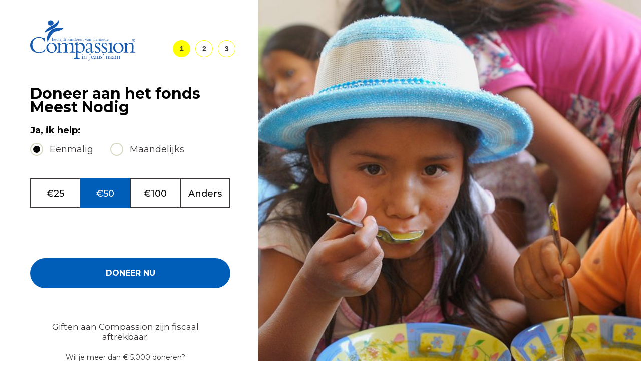

--- FILE ---
content_type: text/html; charset=UTF-8
request_url: https://www.compassion.nl/doneer/geef-een-gift/doneer-aan-fonds-meest-nodig/
body_size: 28500
content:
<!DOCTYPE html>
<html lang="nl-NL" class="no-js">

<head>
    <link rel="profile" href="http://gmpg.org/xfn/11">
    <link rel="pingback" href="https://www.compassion.nl/wp/xmlrpc.php">
    <meta charset="UTF-8" />
<script type="text/javascript">
/* <![CDATA[ */
var gform;gform||(document.addEventListener("gform_main_scripts_loaded",function(){gform.scriptsLoaded=!0}),document.addEventListener("gform/theme/scripts_loaded",function(){gform.themeScriptsLoaded=!0}),window.addEventListener("DOMContentLoaded",function(){gform.domLoaded=!0}),gform={domLoaded:!1,scriptsLoaded:!1,themeScriptsLoaded:!1,isFormEditor:()=>"function"==typeof InitializeEditor,callIfLoaded:function(o){return!(!gform.domLoaded||!gform.scriptsLoaded||!gform.themeScriptsLoaded&&!gform.isFormEditor()||(gform.isFormEditor()&&console.warn("The use of gform.initializeOnLoaded() is deprecated in the form editor context and will be removed in Gravity Forms 3.1."),o(),0))},initializeOnLoaded:function(o){gform.callIfLoaded(o)||(document.addEventListener("gform_main_scripts_loaded",()=>{gform.scriptsLoaded=!0,gform.callIfLoaded(o)}),document.addEventListener("gform/theme/scripts_loaded",()=>{gform.themeScriptsLoaded=!0,gform.callIfLoaded(o)}),window.addEventListener("DOMContentLoaded",()=>{gform.domLoaded=!0,gform.callIfLoaded(o)}))},hooks:{action:{},filter:{}},addAction:function(o,r,e,t){gform.addHook("action",o,r,e,t)},addFilter:function(o,r,e,t){gform.addHook("filter",o,r,e,t)},doAction:function(o){gform.doHook("action",o,arguments)},applyFilters:function(o){return gform.doHook("filter",o,arguments)},removeAction:function(o,r){gform.removeHook("action",o,r)},removeFilter:function(o,r,e){gform.removeHook("filter",o,r,e)},addHook:function(o,r,e,t,n){null==gform.hooks[o][r]&&(gform.hooks[o][r]=[]);var d=gform.hooks[o][r];null==n&&(n=r+"_"+d.length),gform.hooks[o][r].push({tag:n,callable:e,priority:t=null==t?10:t})},doHook:function(r,o,e){var t;if(e=Array.prototype.slice.call(e,1),null!=gform.hooks[r][o]&&((o=gform.hooks[r][o]).sort(function(o,r){return o.priority-r.priority}),o.forEach(function(o){"function"!=typeof(t=o.callable)&&(t=window[t]),"action"==r?t.apply(null,e):e[0]=t.apply(null,e)})),"filter"==r)return e[0]},removeHook:function(o,r,t,n){var e;null!=gform.hooks[o][r]&&(e=(e=gform.hooks[o][r]).filter(function(o,r,e){return!!(null!=n&&n!=o.tag||null!=t&&t!=o.priority)}),gform.hooks[o][r]=e)}});
/* ]]> */
</script>

    <meta http-equiv="Content-Type" content="text/html;" />
    <meta http-equiv="X-UA-Compatible" content="IE=edge">
    <meta name="viewport" content="width=device-width, initial-scale=1">

    <link rel="profile" href="http://gmpg.org/xfn/11">

    <title>Doneer aan het fonds Meest nodig | Compassion Nederland</title>
<link crossorigin data-rocket-preconnect href="https://ct.pinterest.com" rel="preconnect">
<link crossorigin data-rocket-preconnect href="https://embed.tawk.to" rel="preconnect">
<link crossorigin data-rocket-preconnect href="https://scripts.clarity.ms" rel="preconnect">
<link crossorigin data-rocket-preconnect href="https://analytics.tiktok.com" rel="preconnect">
<link crossorigin data-rocket-preconnect href="https://consentcdn.cookiebot.eu" rel="preconnect">
<link crossorigin data-rocket-preconnect href="https://www.clarity.ms" rel="preconnect">
<link crossorigin data-rocket-preconnect href="https://s.pinimg.com" rel="preconnect">
<link crossorigin data-rocket-preconnect href="https://www.gstatic.com" rel="preconnect">
<link crossorigin data-rocket-preconnect href="https://bat.bing.com" rel="preconnect">
<link crossorigin data-rocket-preconnect href="https://snap.licdn.com" rel="preconnect">
<link crossorigin data-rocket-preconnect href="https://connect.facebook.net" rel="preconnect">
<link crossorigin data-rocket-preconnect href="https://g.compassion.nl" rel="preconnect">
<link crossorigin data-rocket-preconnect href="https://consent.cookiebot.eu" rel="preconnect">
<link crossorigin data-rocket-preconnect href="https://googleads.g.doubleclick.net" rel="preconnect">
<link crossorigin data-rocket-preconnect href="https://dev.visualwebsiteoptimizer.com" rel="preconnect">
<link crossorigin data-rocket-preconnect href="https://www.google.com" rel="preconnect">
<link crossorigin data-rocket-preconnect href="https://youtube.com" rel="preconnect"><link rel="preload" data-rocket-preload as="image" href="https://www.compassion.nl/app/uploads/2020/11/Meest-nodig-check-out-1200x0-c-default.jpg" fetchpriority="high">
	<style>img:is([sizes="auto" i], [sizes^="auto," i]) { contain-intrinsic-size: 3000px 1500px }</style>
	<meta name="dc.title" content="Doneer aan het fonds Meest nodig | Compassion Nederland">
<meta name="dc.description" content="Geef je gift aan het fonds &#039;Meest nodig&#039; zodat wij deze kunnen inzetten op de plek waar dat op dit moment het hardst nodig is.">
<meta name="dc.relation" content="https://www.compassion.nl/doneer/geef-een-gift/doneer-aan-fonds-meest-nodig/">
<meta name="dc.source" content="https://www.compassion.nl/">
<meta name="dc.language" content="nl_NL">
<meta name="description" content="Geef je gift aan het fonds &#039;Meest nodig&#039; zodat wij deze kunnen inzetten op de plek waar dat op dit moment het hardst nodig is.">
<meta name="robots" content="index, follow, max-snippet:-1, max-image-preview:large, max-video-preview:-1">
<link rel="canonical" href="https://www.compassion.nl/doneer/geef-een-gift/doneer-aan-fonds-meest-nodig/">
<meta property="og:url" content="https://www.compassion.nl/doneer/geef-een-gift/doneer-aan-fonds-meest-nodig/">
<meta property="og:site_name" content="Compassion Nederland">
<meta property="og:locale" content="nl_NL">
<meta property="og:type" content="article">
<meta property="article:author" content="https://www.facebook.com/compassionnederland">
<meta property="article:publisher" content="https://www.facebook.com/compassionnederland">
<meta property="og:title" content="Doneer aan het fonds Meest nodig | Compassion Nederland">
<meta property="og:description" content="Geef je gift aan het fonds &#039;Meest nodig&#039; zodat wij deze kunnen inzetten op de plek waar dat op dit moment het hardst nodig is.">
<meta property="og:image" content="https://www.compassion.nl/app/uploads/2020/11/Meest-nodig-check-out.jpg">
<meta property="og:image:secure_url" content="https://www.compassion.nl/app/uploads/2020/11/Meest-nodig-check-out.jpg">
<meta property="og:image:width" content="1600">
<meta property="og:image:height" content="1000">
<meta property="og:image:alt" content="Boliviaans meisje eet soep uit een kom.">
<meta name="twitter:card" content="summary_large_image">
<meta name="twitter:site" content="@https://x.com/Compassion_NL">
<meta name="twitter:creator" content="@https://x.com/Compassion_NL">
<meta name="twitter:title" content="Doneer aan het fonds Meest nodig | Compassion Nederland">
<meta name="twitter:description" content="Geef je gift aan het fonds &#039;Meest nodig&#039; zodat wij deze kunnen inzetten op de plek waar dat op dit moment het hardst nodig is.">
<meta name="twitter:image" content="https://www.compassion.nl/app/uploads/2020/11/Meest-nodig-check-out.jpg">

		<style>
			.lazyload,
			.lazyloading {
				max-width: 100%;
			}
		</style>
		<style id='wp-emoji-styles-inline-css' type='text/css'>

	img.wp-smiley, img.emoji {
		display: inline !important;
		border: none !important;
		box-shadow: none !important;
		height: 1em !important;
		width: 1em !important;
		margin: 0 0.07em !important;
		vertical-align: -0.1em !important;
		background: none !important;
		padding: 0 !important;
	}
</style>
<link rel='stylesheet' id='wp-block-library-css' href='https://www.compassion.nl/wp/wp-includes/css/dist/block-library/style.min.css?ver=0c4c89d044a3e038a9b601b0fc69a1fc' type='text/css' media='all' />
<style id='classic-theme-styles-inline-css' type='text/css'>
/*! This file is auto-generated */
.wp-block-button__link{color:#fff;background-color:#32373c;border-radius:9999px;box-shadow:none;text-decoration:none;padding:calc(.667em + 2px) calc(1.333em + 2px);font-size:1.125em}.wp-block-file__button{background:#32373c;color:#fff;text-decoration:none}
</style>
<link rel='stylesheet' id='cb-carousel-style-css' href='https://www.compassion.nl/app/plugins/carousel-block/blocks/../build/carousel-legacy/style-index.css?ver=2.0.6' type='text/css' media='all' />
<style id='cb-carousel-v2-style-inline-css' type='text/css'>
.wp-block-cb-carousel-v2{position:relative}.wp-block-cb-carousel-v2[data-cb-pagination=true] .swiper-horizontal{margin-bottom:calc(var(--wp--custom--carousel-block--pagination-bullet-size, 8px)*4)}.wp-block-cb-carousel-v2 .cb-button-next,.wp-block-cb-carousel-v2 .cb-button-prev{color:var(--wp--custom--carousel-block--navigation-color,#000);height:var(--wp--custom--carousel-block--navigation-size,22px);margin-top:calc(0px - var(--wp--custom--carousel-block--navigation-size, 22px)/2);width:calc(var(--wp--custom--carousel-block--navigation-size, 22px)/44*27)}.wp-block-cb-carousel-v2 .cb-button-next:after,.wp-block-cb-carousel-v2 .cb-button-prev:after{font-size:var(--wp--custom--carousel-block--navigation-size,22px)}.wp-block-cb-carousel-v2 .cb-button-next:hover,.wp-block-cb-carousel-v2 .cb-button-prev:hover{color:var(--wp--custom--carousel-block--navigation-hover-color,var(--wp--custom--carousel-block--navigation-color,#000))}.wp-block-cb-carousel-v2 .cb-button-prev,.wp-block-cb-carousel-v2.cb-rtl .cb-button-next{left:calc(var(--wp--custom--carousel-block--navigation-size, 22px)*-1/44*27 - var(--wp--custom--carousel-block--navigation-sides-offset, 10px));right:auto}.wp-block-cb-carousel-v2 .cb-button-next,.wp-block-cb-carousel-v2.cb-rtl .cb-button-prev{left:auto;right:calc(var(--wp--custom--carousel-block--navigation-size, 22px)*-1/44*27 - var(--wp--custom--carousel-block--navigation-sides-offset, 10px))}.wp-block-cb-carousel-v2.cb-rtl .cb-button-next,.wp-block-cb-carousel-v2.cb-rtl .cb-button-prev{transform:scaleX(-1)}.wp-block-cb-carousel-v2 .cb-pagination.swiper-pagination-horizontal{bottom:var(--wp--custom--carousel-block--pagination-bottom,-20px);display:flex;justify-content:center;top:var(--wp--custom--carousel-block--pagination-top,auto)}.wp-block-cb-carousel-v2 .cb-pagination.swiper-pagination-horizontal.swiper-pagination-bullets .cb-pagination-bullet{margin:0 var(--wp--custom--carousel-block--pagination-bullet-horizontal-gap,4px)}.wp-block-cb-carousel-v2 .cb-pagination .cb-pagination-bullet{background:var(--wp--custom--carousel-block--pagination-bullet-color,var(--wp--custom--carousel-block--pagination-bullet-inactive-color,#000));height:var(--wp--custom--carousel-block--pagination-bullet-size,8px);opacity:var(--wp--custom--carousel-block--pagination-bullet-inactive-opacity,var(--wp--custom--carousel-block--pagination-bullet-opacity,.2));width:var(--wp--custom--carousel-block--pagination-bullet-size,8px)}.wp-block-cb-carousel-v2 .cb-pagination .cb-pagination-bullet.swiper-pagination-bullet-active{background:var(--wp--custom--carousel-block--pagination-bullet-active-color,#000);opacity:var(--wp--custom--carousel-block--pagination-bullet-active-opacity,1)}.wp-block-cb-carousel-v2 .cb-pagination .cb-pagination-bullet:not(.swiper-pagination-bullet-active):hover{background:var(--wp--custom--carousel-block--pagination-bullet-hover-color,var(--wp--custom--carousel-block--pagination-bullet-inactive-hover-color,var(--wp--custom--carousel-block--pagination-bullet-active-color,#000)));opacity:var(--wp--custom--carousel-block--pagination-bullet-inactive-hover-opacity,var(--wp--custom--carousel-block--pagination-bullet-inactive-opacity,.2))}.wp-block-cb-carousel-v2.alignfull .cb-button-next,.wp-block-cb-carousel-v2.alignfull .cb-button-prev{color:var(--wp--custom--carousel-block--navigation-alignfull-color,#000)}.wp-block-cb-carousel-v2.alignfull .cb-button-prev,.wp-block-cb-carousel-v2.alignfull.cb-rtl .cb-button-next{left:var(--wp--custom--carousel-block--navigation-sides-offset,10px);right:auto}.wp-block-cb-carousel-v2.alignfull .cb-button-next,.wp-block-cb-carousel-v2.alignfull.cb-rtl .cb-button-prev{left:auto;right:var(--wp--custom--carousel-block--navigation-sides-offset,10px)}.wp-block-cb-carousel-v2 .wp-block-image{margin-bottom:var(--wp--custom--carousel-block--image-margin-bottom,0);margin-top:var(--wp--custom--carousel-block--image-margin-top,0)}.wp-block-cb-carousel-v2 .wp-block-cover{margin-bottom:var(--wp--custom--carousel-block--cover-margin-bottom,0);margin-top:var(--wp--custom--carousel-block--cover-margin-top,0)}.wp-block-cb-carousel-v2 .wp-block-cover.aligncenter,.wp-block-cb-carousel-v2 .wp-block-image.aligncenter{margin-left:auto!important;margin-right:auto!important}

</style>
<link rel='stylesheet' id='style-campaignsuite-templating-accordion-item-css' href='https://www.compassion.nl/app/plugins/campaignsuite-templating/build/blocks/accordion-item/style-accordion-item.css?ver=13b9ee672e1bc20f5bf540771d89c4ab' type='text/css' media='all' />
<link rel='stylesheet' id='campaignsuite-templating-simple-counter-css' href='https://www.compassion.nl/app/plugins/campaignsuite-templating/build/blocks/simple-counter/style-simple-counter.css?ver=e8a6c9bbcf46a04a97a84d86cfb9d04d' type='text/css' media='all' />
<link rel='stylesheet' id='campaignsuite-templating-entry-counter-css' href='https://www.compassion.nl/app/plugins/campaignsuite-templating/build/blocks/entry-counter/style-entry-counter.css?ver=1ef73944b5de261ec396ba8f2651f335' type='text/css' media='all' />
<style id='campaignsuite-templating-entry-counter-inline-css' type='text/css'>
:root {--cs-entry-counter-animation-time:0.75s}
</style>
<link rel='stylesheet' id='wp-components-css' href='https://www.compassion.nl/wp/wp-includes/css/dist/components/style.min.css?ver=0c4c89d044a3e038a9b601b0fc69a1fc' type='text/css' media='all' />
<link rel='stylesheet' id='wp-preferences-css' href='https://www.compassion.nl/wp/wp-includes/css/dist/preferences/style.min.css?ver=0c4c89d044a3e038a9b601b0fc69a1fc' type='text/css' media='all' />
<link rel='stylesheet' id='wp-block-editor-css' href='https://www.compassion.nl/wp/wp-includes/css/dist/block-editor/style.min.css?ver=0c4c89d044a3e038a9b601b0fc69a1fc' type='text/css' media='all' />
<link rel='stylesheet' id='popup-maker-block-library-style-css' href='https://www.compassion.nl/app/plugins/popup-maker/dist/packages/block-library-style.css?ver=dbea705cfafe089d65f1' type='text/css' media='all' />
<style id='wpseopress-local-business-style-inline-css' type='text/css'>
span.wp-block-wpseopress-local-business-field{margin-right:8px}

</style>
<style id='wpseopress-table-of-contents-style-inline-css' type='text/css'>
.wp-block-wpseopress-table-of-contents li.active>a{font-weight:bold}

</style>
<link rel='stylesheet' id='style-campaignsuite-templating-donate-block-css' href='https://www.compassion.nl/app/plugins/campaignsuite-templating/includes/blocks/../../build/blocks/donate-block/style-donate-block.css?ver=1.0' type='text/css' media='all' />
<style id='global-styles-inline-css' type='text/css'>
:root{--wp--preset--aspect-ratio--square: 1;--wp--preset--aspect-ratio--4-3: 4/3;--wp--preset--aspect-ratio--3-4: 3/4;--wp--preset--aspect-ratio--3-2: 3/2;--wp--preset--aspect-ratio--2-3: 2/3;--wp--preset--aspect-ratio--16-9: 16/9;--wp--preset--aspect-ratio--9-16: 9/16;--wp--preset--color--black: #393535;--wp--preset--color--cyan-bluish-gray: #abb8c3;--wp--preset--color--white: #FFFFFF;--wp--preset--color--pale-pink: #f78da7;--wp--preset--color--vivid-red: #cf2e2e;--wp--preset--color--luminous-vivid-orange: #ff6900;--wp--preset--color--luminous-vivid-amber: #fcb900;--wp--preset--color--light-green-cyan: #7bdcb5;--wp--preset--color--vivid-green-cyan: #00d084;--wp--preset--color--pale-cyan-blue: #8ed1fc;--wp--preset--color--vivid-cyan-blue: #0693e3;--wp--preset--color--vivid-purple: #9b51e0;--wp--preset--color--cta: #ffff00;--wp--preset--color--primary: #005eb8;--wp--preset--color--grey: #768692;--wp--preset--gradient--vivid-cyan-blue-to-vivid-purple: linear-gradient(135deg,rgba(6,147,227,1) 0%,rgb(155,81,224) 100%);--wp--preset--gradient--light-green-cyan-to-vivid-green-cyan: linear-gradient(135deg,rgb(122,220,180) 0%,rgb(0,208,130) 100%);--wp--preset--gradient--luminous-vivid-amber-to-luminous-vivid-orange: linear-gradient(135deg,rgba(252,185,0,1) 0%,rgba(255,105,0,1) 100%);--wp--preset--gradient--luminous-vivid-orange-to-vivid-red: linear-gradient(135deg,rgba(255,105,0,1) 0%,rgb(207,46,46) 100%);--wp--preset--gradient--very-light-gray-to-cyan-bluish-gray: linear-gradient(135deg,rgb(238,238,238) 0%,rgb(169,184,195) 100%);--wp--preset--gradient--cool-to-warm-spectrum: linear-gradient(135deg,rgb(74,234,220) 0%,rgb(151,120,209) 20%,rgb(207,42,186) 40%,rgb(238,44,130) 60%,rgb(251,105,98) 80%,rgb(254,248,76) 100%);--wp--preset--gradient--blush-light-purple: linear-gradient(135deg,rgb(255,206,236) 0%,rgb(152,150,240) 100%);--wp--preset--gradient--blush-bordeaux: linear-gradient(135deg,rgb(254,205,165) 0%,rgb(254,45,45) 50%,rgb(107,0,62) 100%);--wp--preset--gradient--luminous-dusk: linear-gradient(135deg,rgb(255,203,112) 0%,rgb(199,81,192) 50%,rgb(65,88,208) 100%);--wp--preset--gradient--pale-ocean: linear-gradient(135deg,rgb(255,245,203) 0%,rgb(182,227,212) 50%,rgb(51,167,181) 100%);--wp--preset--gradient--electric-grass: linear-gradient(135deg,rgb(202,248,128) 0%,rgb(113,206,126) 100%);--wp--preset--gradient--midnight: linear-gradient(135deg,rgb(2,3,129) 0%,rgb(40,116,252) 100%);--wp--preset--font-size--small: 13px;--wp--preset--font-size--medium: 20px;--wp--preset--font-size--large: 36px;--wp--preset--font-size--x-large: 42px;--wp--preset--spacing--20: 0.44rem;--wp--preset--spacing--30: 0.67rem;--wp--preset--spacing--40: 1rem;--wp--preset--spacing--50: 1.5rem;--wp--preset--spacing--60: 2.25rem;--wp--preset--spacing--70: 3.38rem;--wp--preset--spacing--80: 5.06rem;--wp--preset--shadow--natural: 6px 6px 9px rgba(0, 0, 0, 0.2);--wp--preset--shadow--deep: 12px 12px 50px rgba(0, 0, 0, 0.4);--wp--preset--shadow--sharp: 6px 6px 0px rgba(0, 0, 0, 0.2);--wp--preset--shadow--outlined: 6px 6px 0px -3px rgba(255, 255, 255, 1), 6px 6px rgba(0, 0, 0, 1);--wp--preset--shadow--crisp: 6px 6px 0px rgba(0, 0, 0, 1);}:where(.is-layout-flex){gap: 0.5em;}:where(.is-layout-grid){gap: 0.5em;}body .is-layout-flex{display: flex;}.is-layout-flex{flex-wrap: wrap;align-items: center;}.is-layout-flex > :is(*, div){margin: 0;}body .is-layout-grid{display: grid;}.is-layout-grid > :is(*, div){margin: 0;}:where(.wp-block-columns.is-layout-flex){gap: 2em;}:where(.wp-block-columns.is-layout-grid){gap: 2em;}:where(.wp-block-post-template.is-layout-flex){gap: 1.25em;}:where(.wp-block-post-template.is-layout-grid){gap: 1.25em;}.has-black-color{color: var(--wp--preset--color--black) !important;}.has-cyan-bluish-gray-color{color: var(--wp--preset--color--cyan-bluish-gray) !important;}.has-white-color{color: var(--wp--preset--color--white) !important;}.has-pale-pink-color{color: var(--wp--preset--color--pale-pink) !important;}.has-vivid-red-color{color: var(--wp--preset--color--vivid-red) !important;}.has-luminous-vivid-orange-color{color: var(--wp--preset--color--luminous-vivid-orange) !important;}.has-luminous-vivid-amber-color{color: var(--wp--preset--color--luminous-vivid-amber) !important;}.has-light-green-cyan-color{color: var(--wp--preset--color--light-green-cyan) !important;}.has-vivid-green-cyan-color{color: var(--wp--preset--color--vivid-green-cyan) !important;}.has-pale-cyan-blue-color{color: var(--wp--preset--color--pale-cyan-blue) !important;}.has-vivid-cyan-blue-color{color: var(--wp--preset--color--vivid-cyan-blue) !important;}.has-vivid-purple-color{color: var(--wp--preset--color--vivid-purple) !important;}.has-black-background-color{background-color: var(--wp--preset--color--black) !important;}.has-cyan-bluish-gray-background-color{background-color: var(--wp--preset--color--cyan-bluish-gray) !important;}.has-white-background-color{background-color: var(--wp--preset--color--white) !important;}.has-pale-pink-background-color{background-color: var(--wp--preset--color--pale-pink) !important;}.has-vivid-red-background-color{background-color: var(--wp--preset--color--vivid-red) !important;}.has-luminous-vivid-orange-background-color{background-color: var(--wp--preset--color--luminous-vivid-orange) !important;}.has-luminous-vivid-amber-background-color{background-color: var(--wp--preset--color--luminous-vivid-amber) !important;}.has-light-green-cyan-background-color{background-color: var(--wp--preset--color--light-green-cyan) !important;}.has-vivid-green-cyan-background-color{background-color: var(--wp--preset--color--vivid-green-cyan) !important;}.has-pale-cyan-blue-background-color{background-color: var(--wp--preset--color--pale-cyan-blue) !important;}.has-vivid-cyan-blue-background-color{background-color: var(--wp--preset--color--vivid-cyan-blue) !important;}.has-vivid-purple-background-color{background-color: var(--wp--preset--color--vivid-purple) !important;}.has-black-border-color{border-color: var(--wp--preset--color--black) !important;}.has-cyan-bluish-gray-border-color{border-color: var(--wp--preset--color--cyan-bluish-gray) !important;}.has-white-border-color{border-color: var(--wp--preset--color--white) !important;}.has-pale-pink-border-color{border-color: var(--wp--preset--color--pale-pink) !important;}.has-vivid-red-border-color{border-color: var(--wp--preset--color--vivid-red) !important;}.has-luminous-vivid-orange-border-color{border-color: var(--wp--preset--color--luminous-vivid-orange) !important;}.has-luminous-vivid-amber-border-color{border-color: var(--wp--preset--color--luminous-vivid-amber) !important;}.has-light-green-cyan-border-color{border-color: var(--wp--preset--color--light-green-cyan) !important;}.has-vivid-green-cyan-border-color{border-color: var(--wp--preset--color--vivid-green-cyan) !important;}.has-pale-cyan-blue-border-color{border-color: var(--wp--preset--color--pale-cyan-blue) !important;}.has-vivid-cyan-blue-border-color{border-color: var(--wp--preset--color--vivid-cyan-blue) !important;}.has-vivid-purple-border-color{border-color: var(--wp--preset--color--vivid-purple) !important;}.has-vivid-cyan-blue-to-vivid-purple-gradient-background{background: var(--wp--preset--gradient--vivid-cyan-blue-to-vivid-purple) !important;}.has-light-green-cyan-to-vivid-green-cyan-gradient-background{background: var(--wp--preset--gradient--light-green-cyan-to-vivid-green-cyan) !important;}.has-luminous-vivid-amber-to-luminous-vivid-orange-gradient-background{background: var(--wp--preset--gradient--luminous-vivid-amber-to-luminous-vivid-orange) !important;}.has-luminous-vivid-orange-to-vivid-red-gradient-background{background: var(--wp--preset--gradient--luminous-vivid-orange-to-vivid-red) !important;}.has-very-light-gray-to-cyan-bluish-gray-gradient-background{background: var(--wp--preset--gradient--very-light-gray-to-cyan-bluish-gray) !important;}.has-cool-to-warm-spectrum-gradient-background{background: var(--wp--preset--gradient--cool-to-warm-spectrum) !important;}.has-blush-light-purple-gradient-background{background: var(--wp--preset--gradient--blush-light-purple) !important;}.has-blush-bordeaux-gradient-background{background: var(--wp--preset--gradient--blush-bordeaux) !important;}.has-luminous-dusk-gradient-background{background: var(--wp--preset--gradient--luminous-dusk) !important;}.has-pale-ocean-gradient-background{background: var(--wp--preset--gradient--pale-ocean) !important;}.has-electric-grass-gradient-background{background: var(--wp--preset--gradient--electric-grass) !important;}.has-midnight-gradient-background{background: var(--wp--preset--gradient--midnight) !important;}.has-small-font-size{font-size: var(--wp--preset--font-size--small) !important;}.has-medium-font-size{font-size: var(--wp--preset--font-size--medium) !important;}.has-large-font-size{font-size: var(--wp--preset--font-size--large) !important;}.has-x-large-font-size{font-size: var(--wp--preset--font-size--x-large) !important;}
:where(.wp-block-post-template.is-layout-flex){gap: 1.25em;}:where(.wp-block-post-template.is-layout-grid){gap: 1.25em;}
:where(.wp-block-columns.is-layout-flex){gap: 2em;}:where(.wp-block-columns.is-layout-grid){gap: 2em;}
:root :where(.wp-block-pullquote){font-size: 1.5em;line-height: 1.6;}
</style>
<link rel='stylesheet' id='actionplatform-css' href='https://www.compassion.nl/app/plugins/actionplatform-wordpress/public/assets/app.css?ver=1.4.3' type='text/css' media='all' />
<link rel='stylesheet' id='azure_childpool-css' href='https://www.compassion.nl/app/plugins/azure_childpool/frontend/assets/app.css?ver=2.1.10' type='text/css' media='all' />
<link rel='stylesheet' id='campaignsuite-forms-css' href='https://www.compassion.nl/app/plugins/campaignsuite-forms/frontend/assets/app.css?ver=1.15.2' type='text/css' media='all' />
<link rel='stylesheet' id='campaignsuite-templating-css' href='https://www.compassion.nl/app/plugins/campaignsuite-templating/frontend/css/campaignsuite-templating-frontend.css?ver=1.9.7' type='text/css' media='all' />
<link rel='stylesheet' id='gopublic-child-motor-css' href='https://www.compassion.nl/app/themes/gopublic-motor-theme-child/dist/app.css?ver=1.57.49' type='text/css' media='all' />
<link rel='stylesheet' id='popup-maker-site-css' href='//www.compassion.nl/app/uploads/pum/pum-site-styles.css?generated=1769007103&#038;ver=1.21.5' type='text/css' media='all' />
<script type="text/javascript" src="https://www.compassion.nl/app/themes/gopublic-motor-theme-child/dist/jquery.bundle.js?ver=3.3.1" id="jquery-js"></script>
<script type="text/javascript" src="https://www.compassion.nl/app/plugins/campaignsuite-templating/includes/blocks/../../build/blocks/donate-block/frontend.js?ver=0c4c89d044a3e038a9b601b0fc69a1fc" id="script-frontendcampaignsuite-templating-donate-block-js"></script>
<script type="text/javascript" src="https://www.compassion.nl/app/plugins/actionplatform-wordpress/public/assets/app.js?ver=1.4.3" id="actionplatform-js"></script>
<script type="text/javascript" src="https://www.compassion.nl/app/plugins/azure_childpool/frontend/assets/js/jquery.range.js?ver=2.1.10" id="range-script-js"></script>
<script type="text/javascript" src="https://www.compassion.nl/app/plugins/azure_childpool/frontend/assets/js/jquery.debounce.js?ver=2.1.10" id="debounce-script-js"></script>
<script type="text/javascript" id="general-scripts-js-extra">
/* <![CDATA[ */
var postAzure = {"ajax_url":"https:\/\/www.compassion.nl\/wp\/wp-admin\/admin-ajax.php","post_path":"doneer\/geef-een-gift\/doneer-aan-fonds-meest-nodig"};
/* ]]> */
</script>
<script type="text/javascript" src="https://www.compassion.nl/app/plugins/azure_childpool/frontend/assets/app.js?ver=2.1.10" id="general-scripts-js"></script>
<script type="text/javascript" id="campaignsuite-forms-js-extra">
/* <![CDATA[ */
var frontendajax = {"ajax_url":"https:\/\/www.compassion.nl\/wp\/wp-admin\/admin-ajax.php"};
/* ]]> */
</script>
<script type="text/javascript" src="https://www.compassion.nl/app/plugins/campaignsuite-forms/frontend/assets/app.js?ver=1.15.2" id="campaignsuite-forms-js"></script>
<script type="text/javascript" src="https://www.compassion.nl/app/plugins/campaignsuite-templating/frontend/js/campaignsuite-templating-frontend.js?ver=1.9.7" id="campaignsuite-templating-js"></script>
<script type="text/javascript" src="https://www.compassion.nl/app/themes/gopublic-motor-theme-child/dist/jquery-migrate.bundle.js?ver=3.0.0" id="jquery-migrate-js"></script>
<link rel="https://api.w.org/" href="https://www.compassion.nl/wp-json/" /><link rel="alternate" title="JSON" type="application/json" href="https://www.compassion.nl/wp-json/wp/v2/pages/13336" /><link rel='shortlink' href='https://www.compassion.nl/?p=13336' />
<link rel="alternate" title="oEmbed (JSON)" type="application/json+oembed" href="https://www.compassion.nl/wp-json/oembed/1.0/embed?url=https%3A%2F%2Fwww.compassion.nl%2Fdoneer%2Fgeef-een-gift%2Fdoneer-aan-fonds-meest-nodig%2F" />
<link rel="alternate" title="oEmbed (XML)" type="text/xml+oembed" href="https://www.compassion.nl/wp-json/oembed/1.0/embed?url=https%3A%2F%2Fwww.compassion.nl%2Fdoneer%2Fgeef-een-gift%2Fdoneer-aan-fonds-meest-nodig%2F&#038;format=xml" />
<meta name="cs-page-slug" content="doneer/geef-een-gift/doneer-aan-fonds-meest-nodig" /><meta name="cs-page-title" content="Doneer aan fonds Meest Nodig" />		<script>
			document.documentElement.className = document.documentElement.className.replace('no-js', 'js');
		</script>
				<style>
			.no-js img.lazyload {
				display: none;
			}

			figure.wp-block-image img.lazyloading {
				min-width: 150px;
			}

			.lazyload,
			.lazyloading {
				--smush-placeholder-width: 100px;
				--smush-placeholder-aspect-ratio: 1/1;
				width: var(--smush-image-width, var(--smush-placeholder-width)) !important;
				aspect-ratio: var(--smush-image-aspect-ratio, var(--smush-placeholder-aspect-ratio)) !important;
			}

						.lazyload, .lazyloading {
				opacity: 0;
			}

			.lazyloaded {
				opacity: 1;
				transition: opacity 400ms;
				transition-delay: 0ms;
			}

					</style>
		<!-- LAST EDIT on 27/06/2024 by MD -->
<!-- Pinterest verification -->
<meta name="p:domain_verify" content="ac337fc72ca9f301584ff65c7633b1f1"/>
<!-- Google Tag Manager -->
<script>(function(w,d,s,l,i){w[l]=w[l]||[];w[l].push({'gtm.start':new Date().getTime(),event:'gtm.js'});var f=d.getElementsByTagName(s)[0],j=d.createElement(s),dl=l!='dataLayer'?'&l='+l:'';j.async=true;j.src='https://g.compassion.nl/hzscagzo.js?st='+i+dl+'';f.parentNode.insertBefore(j,f);})(window,document,'script','dataLayer','55B8RTM');</script>
<!-- End Google Tag Manager -->
<!-- Start VWO Async SmartCode -->
<script type='text/plain' id='vwoCode' data-cookieconsent="marketing">
window._vwo_code=window._vwo_code || (function() {
var account_id=709642,
version = 1.5,
settings_tolerance=2000,
library_tolerance=2500,
use_existing_jquery=false,
is_spa=1,
hide_element='body',
hide_element_style = 'opacity:0 !important;filter:alpha(opacity=0) !important;background:none !important',
/* DO NOT EDIT BELOW THIS LINE */
f=false,d=document,vwoCodeEl=d.querySelector('#vwoCode'),code={use_existing_jquery:function(){return use_existing_jquery},library_tolerance:function(){return library_tolerance},hide_element_style:function(){return'{'+hide_element_style+'}'},finish:function(){if(!f){f=true;var e=d.getElementById('_vis_opt_path_hides');if(e)e.parentNode.removeChild(e)}},finished:function(){return f},load:function(e){var t=d.createElement('script');t.fetchPriority='high';t.src=e;t.type='text/javascript';t.onerror=function(){_vwo_code.finish()};d.getElementsByTagName('head')[0].appendChild(t)},getVersion:function(){return version},getMatchedCookies:function(e){var t=[];if(document.cookie){t=document.cookie.match(e)||[]}return t},getCombinationCookie:function(){var e=code.getMatchedCookies(/(?:^|;)\s?(_vis_opt_exp_\d+_combi=[^;$]*)/gi);e=e.map(function(e){try{var t=decodeURIComponent(e);if(!/_vis_opt_exp_\d+_combi=(?:\d+,?)+\s*$/.test(t)){return''}return t}catch(e){return''}});var i=[];e.forEach(function(e){var t=e.match(/([\d,]+)/g);t&&i.push(t.join('-'))});return i.join('|')},init:function(){if(d.URL.indexOf('__vwo_disable__')>-1)return;window.settings_timer=setTimeout(function(){_vwo_code.finish()},settings_tolerance);var e=d.createElement('style'),t=hide_element?hide_element+'{'+hide_element_style+'}':'',i=d.getElementsByTagName('head')[0];e.setAttribute('id','_vis_opt_path_hides');vwoCodeEl&&e.setAttribute('nonce',vwoCodeEl.nonce);e.setAttribute('type','text/css');if(e.styleSheet)e.styleSheet.cssText=t;else e.appendChild(d.createTextNode(t));i.appendChild(e);var n=this.getCombinationCookie();this.load('https://dev.visualwebsiteoptimizer.com/j.php?a='+account_id+'&u='+encodeURIComponent(d.URL)+'&f='+ +is_spa+'&vn='+version+(n?'&c='+n:''));return settings_timer}};window._vwo_settings_timer = code.init();return code;}());
</script>
<!-- End VWO Async SmartCode -->

<style>
	
	.wp-block-button__link {
/* 		display: block; */
        width: fit-content;
/* 		margin: 0 auto; */
	}
	
	
	html {
		scroll-behavior: smooth;
	}
	.padding-top-menu-height {
		scroll-margin-top: 200px;
	}

</style>

<script>
	$(window).on('load', function() {
    	if (window.location.hash) {
        	var hash = window.location.hash;
	        if ($(hash).length) {
				var top = $(hash).offset().top - 250;	
    	        $('html, body').animate({				
        	        scrollTop: top
            	}, 900, 'swing');
        	}
    	}
	});
</script>

<style>.breadcrumb {list-style:none;margin:0;padding-inline-start:0;}.breadcrumb li {margin:0;display:inline-block;position:relative;}.breadcrumb li::after{content:'';margin-left:5px;margin-right:5px;}.breadcrumb li:last-child::after{display:none}</style><link rel="icon" href="https://www.compassion.nl/app/uploads/2020/04/cropped-favicon-32x32.png" sizes="32x32" />
<link rel="icon" href="https://www.compassion.nl/app/uploads/2020/04/cropped-favicon-192x192.png" sizes="192x192" />
<link rel="apple-touch-icon" href="https://www.compassion.nl/app/uploads/2020/04/cropped-favicon-180x180.png" />
<meta name="msapplication-TileImage" content="https://www.compassion.nl/app/uploads/2020/04/cropped-favicon-270x270.png" />
		<style type="text/css" id="wp-custom-css">
			/* Verbergen validatiemelding gform*/
.gform_validation_errors,.gform_required_legend{display:none}

/* iPhone streched banners */
.banner--image-content img {align-self: center;}

/* MailPlus/Spotler CSS start */
.mpQuestionTable{list-style: none;}
.mpFormLabel,.mpErrorRow{display:none}
.mpFormField .sublabel{display:none}
.mpFormField{width:400px}
.mpFormTable{
	display:flex;
	flex-wrap:wrap;
}

@media only screen and (max-width: 1240px){.mpFormField{width:250px}}
@media only screen and (max-width: 1024px){
	.mpFormField{width:400px}
	.mpForm{margin-left:30px!important}
}
@media only screen and (max-width: 780px){.mpFormField{width:250px}}
@media only screen and (max-width: 640px){
	.mpFormField{width:400px}
	.mpForm{margin-left:40px!important}
}
@media only screen and (max-width: 520px){
	.mpFormField,.mpErrorSummary{
		max-width:80%!important}
	.mpForm{margin-left:10px!important}
	#mpLabel{margin-left:30px!important}
}
@media only screen and (max-width: 520px){
	.mpFormField,.mpErrorSummary{
		width:300px}
	#field10666, #field10770 {font-size:1em!important}
}
.mpQuestionTable{display:block}
#mpLabel{
	margin: 0 0 0 60px;
	font-size:0.6em;	
}
#field10666, #field10771 {
   background-image: url(/app/themes/gopublic-motor-theme-child/dist/img/paper-plane-solid.svg);
	background-color: #ff0;
	border: 1px solid #ff0;
	font-weight: 500;
	text-align: center;
	background-repeat: no-repeat;
	background-size: 1rem;
	line-height: 1.3125rem;
	background-position: left .875rem center;
	transition: all .3s;
	font-size: 1rem;
	border-radius: 6.25rem;
	text-decoration: none;
	display: inline-block;
	cursor: pointer;
	margin-bottom:-10px;
}
#field10666:hover, field10771:hover{
	background-color: #fff;
	border: 1px solid #ff0;
	color: #393535;
}
#field10660-error, #field10771-error {display:none}
#errorfield-CNT10660, #errorfield-CNT10771 {margin-bottom:10px}

#mcNotifications { 
	background-color: #005eb8; 
	padding: 1.5rem 0 0.5rem;
	color: #fff;
}
#mcNotifications #mpLabel {
	font-size: 0.8em
}
#form10598 input[type=text] {
	border-radius: .3125rem;
	background: #fff;
	border: 1px solid #dbdbdb;
	box-shadow: inset 0 0.0625em 0.125em rgb(0 0 0 / 5%);
	color: #393535;
	margin-left: 2.5rem!important;
}
#form10598 .submitButton {
	background-image: none;
	margin-left: 4.375rem;
	padding: 16px;
}
/* MailPlus/Spotler CSS stop */

/* Verwijderen extra marge secundaire navigatie */
.secondary-menu__menu .dropdown.menu>li h4>a { margin-left: 0 !important }
.secondary-menu__menu .dropdown.menu>li:last-child h4>a { border-right: 1px solid #393535 }
/* Aanpassingen Popupmaker */
div.popmake-content { outline: none }
div.popmake-title { text-transform: uppercase }
/* header drop-shadow fix */
.header { box-shadow: 2px 2px 4px -2px rgba(0,0,0,.2); }
/* START Sponsor een kind foutmeldingen */
.azure_error img {
    width: 120px;
    height: auto;
    margin: 0 10px;
    float: left;
}

.azure_error {
    width: 100%;
    border: 1px solid #ff0;
    background-color: #ffffd6;
    padding: 15px;
    text-align: center;
		min-height:150px;
}
/* STOP Sponsor een kind foutmeldingen */
img.alignright { float: right; margin: 0 0 1em 1em; }
img.alignleft { float: left; margin: 0 1em 1em 0; }
img.aligncenter { display: block; margin-left: auto; margin-right: auto; }		</style>
		

<meta name="generator" content="WP Rocket 3.19.4" data-wpr-features="wpr_preconnect_external_domains wpr_oci wpr_image_dimensions" /></head>
    <body class="wp-singular page-template page-template-donate page-template-donate-php page page-id-13336 page-child parent-pageid-3748 wp-embed-responsive wp-theme-gopublic-motor-theme wp-child-theme-gopublic-motor-theme-child body--secondary-menu ">
<!-- Google Tag Manager (noscript) -->
<noscript><iframe src="https://g.compassion.nl/ns.html?id=GTM-55B8RTM" height="0" width="0" style="display:none;visibility:hidden"></iframe></noscript>
<!-- End Google Tag Manager (noscript) -->

    <div  class="page">

        <main  role="main" id="main">

            <div  class="donate__top">

                
                <div  class="grid-container fluid">
                    <div class="grid-x grid-margin-x">

                        <div class="cell medium-8 large-4 donate__formcontainer">
                                <div class="donate__form">

                                    <div class="donate__form-header">
                                        <div class="donate__logo">
                                            <a href="https://www.compassion.nl">
                                                <img width="218" height="84" src="https://www.compassion.nl/app/uploads/2020/11/logo_payoff.svg" alt="logo" aria-label="Home">
                                            </a>
                                        </div>

                                        
                                        
                                    </div>

                                    
                <div class='gf_browser_unknown gform_wrapper gform_legacy_markup_wrapper gform-theme--no-framework gopublic-form_wrapper gopublic-form-donate_wrapper cs_overlay_wrapper' data-form-theme='legacy' data-form-index='0' id='gform_wrapper_69' style='display:none'><div id='gf_69' class='gform_anchor' tabindex='-1'></div>
                        <div class='gform_heading'>
                            <p class='gform_description'></p>
                        </div><form method='post' enctype='multipart/form-data' target='gform_ajax_frame_69' id='gform_69' class='gopublic-form gopublic-form-donate cs_overlay' action='/doneer/geef-een-gift/doneer-aan-fonds-meest-nodig/#gf_69' data-formid='69' novalidate autocomplete="something-new" data-form_title="#DONATIE Donatieformulier Meest nodig" data-nr_of_pages="3" data-decimal_separator="," ><div id='gf_page_steps_69' class='gf_page_steps'><div id='gf_step_69_1' class='gf_step gf_step_active gf_step_first'><span class='gf_step_number'>1</span><span class='gf_step_label'>1/4</span></div><div id='gf_step_69_2' class='gf_step gf_step_next gf_step_pending'><span class='gf_step_number'>2</span><span class='gf_step_label'>2/4</span></div><div id='gf_step_69_3' class='gf_step gf_step_last gf_step_pending'><span class='gf_step_number'>3</span><span class='gf_step_label'>3/4</span></div></div> 
 <input type='hidden' class='gforms-pum' value='{"closepopup":false,"closedelay":0,"openpopup":false,"openpopup_id":0}' />
                        <div class='gform-body gform_body'><div id='gform_page_69_1' class='gform_page ' data-js='page-field-id-0' >
					<div class='gform_page_fields'><ul id='gform_fields_69' class='gform_fields top_label form_sublabel_below description_below validation_below'><li id="field_69_98" class="gfield gfield--type-html gfield--input-type-html gfield--width-full gfield_html gfield_html_formatted gfield_no_follows_desc field_sublabel_below gfield--no-description field_description_below field_validation_below gfield_visibility_visible"  ><script type="text/javascript"> 

jQuery(document).ready(function($) {

//Set ids of fields to use
//Custom class fields: .radiowidth170 
  let inputName = 'input_96';
  let outputName = 'input_99';

  /**
   *Set Account Record Type based on input Account Type value
   *inputName = Input Field Name where Type is selected by visitor
   *outputName = Output Field Name where Account Record Type is put
   */


  /**
   *Do not change anything below here. 
   */
  const setOutputValue = function(inputValue) {
    let accountRecordType = inputValue === 'Household' ? 'Household' : 'Supporter';
    $("input[name=" + outputName + "]").val(accountRecordType);
  };
  
  //Set initial Value
  let initialValue = $("input:checked[name=" + inputName + "]").val();
  if (initialValue) {
    setOutputValue(initialValue);
  }

  //Handle change of Type input
  $("input[name=" + inputName + "]").on("change paste keyup", function() {
    setOutputValue($(this).val());
  });

});

</script>

<style>

.radiowidth170 > div > ul > li {
 min-width: 170px;
}
</style></li><li id="field_69_80" class="gfield gfield--type-html gfield--input-type-html gfield_html gfield_html_formatted gfield_no_follows_desc field_sublabel_below gfield--no-description field_description_below field_validation_below gfield_visibility_visible"  ><strong style="font-size:1.875rem">Doneer aan het fonds Meest Nodig</strong></li><li id="field_69_58" class="gfield gfield--type-radio gfield--type-choice gfield--input-type-radio gf_list_inline bold-label field_sublabel_below gfield--no-description field_description_below field_validation_below gfield_visibility_visible gp_frequency"  data-field-class="gp_frequency" ><label class='gfield_label gform-field-label' >Ja, ik help:</label><div class='ginput_container ginput_container_radio'><ul class='gfield_radio' id='input_69_58'>
			<li class='gchoice gchoice_69_58_0'>
				<input autocomplete="something-new"  name='input_58' type='radio' value='One-time' checked='checked' id='choice_69_58_0'    />
				<label for='choice_69_58_0' id='label_69_58_0' class='gform-field-label gform-field-label--type-inline'>Eenmalig</label>
			</li>
			<li class='gchoice gchoice_69_58_1'>
				<input autocomplete="something-new"  name='input_58' type='radio' value='Monthly'  id='choice_69_58_1'    />
				<label for='choice_69_58_1' id='label_69_58_1' class='gform-field-label gform-field-label--type-inline'>Maandelijks</label>
			</li></ul></div></li><li id="field_69_39" class="gfield gfield--type-radio gfield--type-choice gfield--input-type-radio radio-group gfield_contains_required field_sublabel_below gfield--no-description field_description_below hidden_label field_validation_below gfield_visibility_visible"  ><label class='gfield_label gform-field-label' >Giftbedrag<span class="gfield_required"><span class="gfield_required gfield_required_asterisk">*</span></span></label><div class='ginput_container ginput_container_radio'><ul class='gfield_radio' id='input_69_39'>
			<li class='gchoice gchoice_69_39_0'>
				<input autocomplete="something-new"  name='input_39' type='radio' value='25'  id='choice_69_39_0'    />
				<label for='choice_69_39_0' id='label_69_39_0' class='gform-field-label gform-field-label--type-inline'>€25</label>
			</li>
			<li class='gchoice gchoice_69_39_1'>
				<input autocomplete="something-new"  name='input_39' type='radio' value='50' checked='checked' id='choice_69_39_1'    />
				<label for='choice_69_39_1' id='label_69_39_1' class='gform-field-label gform-field-label--type-inline'>€50</label>
			</li>
			<li class='gchoice gchoice_69_39_2'>
				<input autocomplete="something-new"  name='input_39' type='radio' value='100'  id='choice_69_39_2'    />
				<label for='choice_69_39_2' id='label_69_39_2' class='gform-field-label gform-field-label--type-inline'>€100</label>
			</li>
			<li class='gchoice gchoice_69_39_3'>
				<input autocomplete="something-new"  name='input_39' type='radio' value='0'  id='choice_69_39_3'    />
				<label for='choice_69_39_3' id='label_69_39_3' class='gform-field-label gform-field-label--type-inline'>Anders</label>
			</li></ul></div></li><li id="field_69_67" class="gfield gfield--type-product gfield--input-type-singleproduct description-01 gfield_price gfield_price_69_67 gfield_product_69_67 field_sublabel_below gfield--no-description field_description_below field_validation_below gfield_visibility_visible"  ><label class='gfield_label gform-field-label gfield_label_before_complex' for='input_69_67_1'>Je doneert eenmalig</label><div class='ginput_container ginput_container_singleproduct'>
					<input autocomplete="something-new"  type='hidden' name='input_67.1' value='Je doneert eenmalig' class='gform_hidden' />
					
						<label for='ginput_base_price_69_67' class='gform-field-label gform-field-label--type-sub-large ginput_product_price_label'>Prijs:</label>
						<input autocomplete="something-new"  type='text' readonly class='ginput_product_price gform-text-input-reset' name='input_67.2' id='ginput_base_price_69_67' value='&#8364; 25,00' aria-label='Je doneert eenmalig Prijs'  />
					
					<input autocomplete="something-new"  type='hidden' name='input_67.3' value='1' class='ginput_quantity_69_67 gform_hidden' />
				</div></li><li id="field_69_69" class="gfield gfield--type-product gfield--input-type-singleproduct description-02 gfield_price gfield_price_69_69 gfield_product_69_69 field_sublabel_below gfield--no-description field_description_below field_validation_below gfield_visibility_visible"  ><label class='gfield_label gform-field-label gfield_label_before_complex' for='input_69_69_1'>Je doneert eenmalig</label><div class='ginput_container ginput_container_singleproduct'>
					<input autocomplete="something-new"  type='hidden' name='input_69.1' value='Je doneert eenmalig' class='gform_hidden' />
					
						<label for='ginput_base_price_69_69' class='gform-field-label gform-field-label--type-sub-large ginput_product_price_label'>Prijs:</label>
						<input autocomplete="something-new"  type='text' readonly class='ginput_product_price gform-text-input-reset' name='input_69.2' id='ginput_base_price_69_69' value='&#8364; 50,00' aria-label='Je doneert eenmalig Prijs'  />
					
					<input autocomplete="something-new"  type='hidden' name='input_69.3' value='1' class='ginput_quantity_69_69 gform_hidden' />
				</div></li><li id="field_69_68" class="gfield gfield--type-product gfield--input-type-singleproduct description-03 gfield_price gfield_price_69_68 gfield_product_69_68 field_sublabel_below gfield--no-description field_description_below field_validation_below gfield_visibility_visible"  ><label class='gfield_label gform-field-label gfield_label_before_complex' for='input_69_68_1'>Je doneert eenmalig</label><div class='ginput_container ginput_container_singleproduct'>
					<input autocomplete="something-new"  type='hidden' name='input_68.1' value='Je doneert eenmalig' class='gform_hidden' />
					
						<label for='ginput_base_price_69_68' class='gform-field-label gform-field-label--type-sub-large ginput_product_price_label'>Prijs:</label>
						<input autocomplete="something-new"  type='text' readonly class='ginput_product_price gform-text-input-reset' name='input_68.2' id='ginput_base_price_69_68' value='&#8364; 100,00' aria-label='Je doneert eenmalig Prijs'  />
					
					<input autocomplete="something-new"  type='hidden' name='input_68.3' value='1' class='ginput_quantity_69_68 gform_hidden' />
				</div></li><li id="field_69_77" class="gfield gfield--type-product gfield--input-type-price ander-group gfield_price gfield_price_69_77 gfield_product_69_77 gfield_contains_required field_sublabel_below gfield--no-description field_description_below hidden_label field_validation_below gfield_visibility_visible"  ><label class='gfield_label gform-field-label' for='input_69_77'>Prijs<span class="gfield_required"><span class="gfield_required gfield_required_asterisk">*</span></span></label><div class='ginput_container ginput_container_product_price'>
					<input autocomplete="something-new"  name='input_77' id='input_69_77' type='text' value='' class='large ginput_amount'  placeholder='Vul een bedrag in' aria-required="true" aria-invalid="false"  />
				</div></li><li id="field_69_45" class="gfield gfield--type-radio gfield--type-choice gfield--input-type-radio radio-group gfield_contains_required field_sublabel_below gfield--no-description field_description_below hidden_label field_validation_below gfield_visibility_visible"  ><label class='gfield_label gform-field-label' >Donatiebedrag<span class="gfield_required"><span class="gfield_required gfield_required_asterisk">*</span></span></label><div class='ginput_container ginput_container_radio'><ul class='gfield_radio' id='input_69_45'>
			<li class='gchoice gchoice_69_45_0'>
				<input autocomplete="something-new"  name='input_45' type='radio' value='25'  id='choice_69_45_0'    />
				<label for='choice_69_45_0' id='label_69_45_0' class='gform-field-label gform-field-label--type-inline'>€25</label>
			</li>
			<li class='gchoice gchoice_69_45_1'>
				<input autocomplete="something-new"  name='input_45' type='radio' value='50' checked='checked' id='choice_69_45_1'    />
				<label for='choice_69_45_1' id='label_69_45_1' class='gform-field-label gform-field-label--type-inline'>€50</label>
			</li>
			<li class='gchoice gchoice_69_45_2'>
				<input autocomplete="something-new"  name='input_45' type='radio' value='100'  id='choice_69_45_2'    />
				<label for='choice_69_45_2' id='label_69_45_2' class='gform-field-label gform-field-label--type-inline'>€100</label>
			</li>
			<li class='gchoice gchoice_69_45_3'>
				<input autocomplete="something-new"  name='input_45' type='radio' value='0'  id='choice_69_45_3'    />
				<label for='choice_69_45_3' id='label_69_45_3' class='gform-field-label gform-field-label--type-inline'>Anders</label>
			</li></ul></div></li><li id="field_69_72" class="gfield gfield--type-product gfield--input-type-singleproduct description-01 gfield_price gfield_price_69_72 gfield_product_69_72 field_sublabel_below gfield--no-description field_description_below field_validation_below gfield_visibility_visible"  ><label class='gfield_label gform-field-label gfield_label_before_complex' for='input_69_72_1'>Ik geef maandelijks</label><div class='ginput_container ginput_container_singleproduct'>
					<input autocomplete="something-new"  type='hidden' name='input_72.1' value='Ik geef maandelijks' class='gform_hidden' />
					
						<label for='ginput_base_price_69_72' class='gform-field-label gform-field-label--type-sub-large ginput_product_price_label'>Prijs:</label>
						<input autocomplete="something-new"  type='text' readonly class='ginput_product_price gform-text-input-reset' name='input_72.2' id='ginput_base_price_69_72' value='&#8364; 25,00' aria-label='Ik geef maandelijks Prijs'  />
					
					<input autocomplete="something-new"  type='hidden' name='input_72.3' value='1' class='ginput_quantity_69_72 gform_hidden' />
				</div></li><li id="field_69_73" class="gfield gfield--type-product gfield--input-type-singleproduct description-02 gfield_price gfield_price_69_73 gfield_product_69_73 field_sublabel_below gfield--no-description field_description_below field_validation_below gfield_visibility_visible"  ><label class='gfield_label gform-field-label gfield_label_before_complex' for='input_69_73_1'>Ik doneer maandelijks</label><div class='ginput_container ginput_container_singleproduct'>
					<input autocomplete="something-new"  type='hidden' name='input_73.1' value='Ik doneer maandelijks' class='gform_hidden' />
					
						<label for='ginput_base_price_69_73' class='gform-field-label gform-field-label--type-sub-large ginput_product_price_label'>Prijs:</label>
						<input autocomplete="something-new"  type='text' readonly class='ginput_product_price gform-text-input-reset' name='input_73.2' id='ginput_base_price_69_73' value='&#8364; 50,00' aria-label='Ik doneer maandelijks Prijs'  />
					
					<input autocomplete="something-new"  type='hidden' name='input_73.3' value='1' class='ginput_quantity_69_73 gform_hidden' />
				</div></li><li id="field_69_74" class="gfield gfield--type-product gfield--input-type-singleproduct description-03 gfield_price gfield_price_69_74 gfield_product_69_74 field_sublabel_below gfield--no-description field_description_below field_validation_below gfield_visibility_visible"  ><label class='gfield_label gform-field-label gfield_label_before_complex' for='input_69_74_1'>Ik doneer maandelijks</label><div class='ginput_container ginput_container_singleproduct'>
					<input autocomplete="something-new"  type='hidden' name='input_74.1' value='Ik doneer maandelijks' class='gform_hidden' />
					
						<label for='ginput_base_price_69_74' class='gform-field-label gform-field-label--type-sub-large ginput_product_price_label'>Prijs:</label>
						<input autocomplete="something-new"  type='text' readonly class='ginput_product_price gform-text-input-reset' name='input_74.2' id='ginput_base_price_69_74' value='&#8364; 100,00' aria-label='Ik doneer maandelijks Prijs'  />
					
					<input autocomplete="something-new"  type='hidden' name='input_74.3' value='1' class='ginput_quantity_69_74 gform_hidden' />
				</div></li><li id="field_69_75" class="gfield gfield--type-product gfield--input-type-price ander-group gfield_price gfield_price_69_75 gfield_product_69_75 gfield_contains_required field_sublabel_below gfield--no-description field_description_below hidden_label field_validation_below gfield_visibility_visible"  ><label class='gfield_label gform-field-label' for='input_69_75'>Ander bedrag maandelijks<span class="gfield_required"><span class="gfield_required gfield_required_asterisk">*</span></span></label><div class='ginput_container ginput_container_product_price'>
					<input autocomplete="something-new"  name='input_75' id='input_69_75' type='text' value='' class='large ginput_amount'  placeholder='Vul een bedrag in' aria-required="true" aria-invalid="false"  />
				</div></li><li id="field_69_66" class="gfield gfield--type-total gfield--input-type-total gfield_price gfield_price_69_ gfield_total gfield_total_69_ field_sublabel_below gfield--no-description field_description_below hidden_label field_validation_below gfield_visibility_visible gp_total_amount_container"  aria-atomic="true" aria-live="polite" data-field-class="gp_total_amount_container" ><label class='gfield_label gform-field-label' for='input_69_66'>Totaal</label><div class='ginput_container ginput_container_total'>
							<span class='ginput_total ginput_total_69'>&#8364; 0,00</span>
							<input autocomplete="something-new"  type='hidden' name='input_66' id='input_69_66' class='gform_hidden'/>
						</div></li></ul>
                    </div>
                    <div class='gform-page-footer gform_page_footer top_label'>
                         <input type='button' id='gform_next_button_69_16' class='gform_next_button gform-theme-button button' onclick='gform.submission.handleButtonClick(this);' data-submission-type='next' value='Doneer nu'  /><div class="gp_gf_loading_div gform-theme__no-reset--el"></div> 
                    </div>
                </div>
                <div id='gform_page_69_2' class='gform_page' data-js='page-field-id-16' style='display:none;'>
                    <div class='gform_page_fields'>
                        <ul id='gform_fields_69_2' class='gform_fields top_label form_sublabel_below description_below validation_below'><li id="field_69_96" class="gfield gfield--type-radio gfield--type-choice gfield--input-type-radio gf_list_inline radiowidth170 gfield_contains_required field_sublabel_below gfield--no-description field_description_below hidden_label field_validation_below gfield_visibility_visible"  ><label class='gfield_label gform-field-label' >Particulier / Organisatie<span class="gfield_required"><span class="gfield_required gfield_required_asterisk">*</span></span></label><div class='ginput_container ginput_container_radio'><ul class='gfield_radio' id='input_69_96'>
			<li class='gchoice gchoice_69_96_0'>
				<input autocomplete="something-new"  name='input_96' type='radio' value='Household' checked='checked' id='choice_69_96_0'    />
				<label for='choice_69_96_0' id='label_69_96_0' class='gform-field-label gform-field-label--type-inline'>Particulier</label>
			</li>
			<li class='gchoice gchoice_69_96_1'>
				<input autocomplete="something-new"  name='input_96' type='radio' value='Organization'  id='choice_69_96_1'    />
				<label for='choice_69_96_1' id='label_69_96_1' class='gform-field-label gform-field-label--type-inline'>Bedrijf</label>
			</li>
			<li class='gchoice gchoice_69_96_2'>
				<input autocomplete="something-new"  name='input_96' type='radio' value='Church'  id='choice_69_96_2'    />
				<label for='choice_69_96_2' id='label_69_96_2' class='gform-field-label gform-field-label--type-inline'>Kerk</label>
			</li>
			<li class='gchoice gchoice_69_96_3'>
				<input autocomplete="something-new"  name='input_96' type='radio' value='Non-profit'  id='choice_69_96_3'    />
				<label for='choice_69_96_3' id='label_69_96_3' class='gform-field-label gform-field-label--type-inline'>Non-profit</label>
			</li></ul></div></li><li id="field_69_99" class="gfield gfield--type-text gfield--input-type-text gfield--width-full field_sublabel_below gfield--has-description field_description_below field_validation_below gfield_visibility_hidden"  ><div class="admin-hidden-markup"><i class="gform-icon gform-icon--hidden" aria-hidden="true" title="This field is hidden when viewing the form"></i><span>This field is hidden when viewing the form</span></div><label class='gfield_label gform-field-label' for='input_69_99'>Household/Supporter RecordType</label><div class='ginput_container ginput_container_text'><input autocomplete="something-new"  name='input_99' id='input_69_99' type='text' value='' class='large'  aria-describedby="gfield_description_69_99"    aria-invalid="false"   /></div><div class='gfield_description' id='gfield_description_69_99'>Autofilled: Household (particulier) or Supporter (organization) Type?</div></li><li id="field_69_97" class="gfield gfield--type-text gfield--input-type-text gfield_contains_required field_sublabel_below gfield--no-description field_description_below field_validation_below gfield_visibility_visible"  ><label class='gfield_label gform-field-label' for='input_69_97'>Naam Organisatie<span class="gfield_required"><span class="gfield_required gfield_required_asterisk">*</span></span></label><div class='ginput_container ginput_container_text'><input autocomplete="something-new"  name='input_97' id='input_69_97' type='text' value='' class='medium'     aria-required="true" aria-invalid="false"   /></div></li><li id="field_69_8" class="gfield gfield--type-radio gfield--type-choice gfield--input-type-radio gf_list_inline gfield_contains_required field_sublabel_below gfield--no-description field_description_below hidden_label field_validation_below gfield_visibility_visible"  ><label class='gfield_label gform-field-label' >Aanhef<span class="gfield_required"><span class="gfield_required gfield_required_asterisk">*</span></span></label><div class='ginput_container ginput_container_radio'><ul class='gfield_radio' id='input_69_8'>
			<li class='gchoice gchoice_69_8_0'>
				<input autocomplete="something-new"  name='input_8' type='radio' value='Male'  id='choice_69_8_0'    />
				<label for='choice_69_8_0' id='label_69_8_0' class='gform-field-label gform-field-label--type-inline'>De heer</label>
			</li>
			<li class='gchoice gchoice_69_8_1'>
				<input autocomplete="something-new"  name='input_8' type='radio' value='Female'  id='choice_69_8_1'    />
				<label for='choice_69_8_1' id='label_69_8_1' class='gform-field-label gform-field-label--type-inline'>Mevrouw</label>
			</li></ul></div></li><li id="field_69_2" class="gfield gfield--type-name gfield--input-type-name adress-gorup-01 gfield_contains_required field_sublabel_hidden_label gfield--no-description field_description_below field_validation_below gfield_visibility_visible"  ><label class='gfield_label gform-field-label gfield_label_before_complex' >Naam<span class="gfield_required"><span class="gfield_required gfield_required_asterisk">*</span></span></label><div class='ginput_complex ginput_container ginput_container--name no_prefix has_first_name no_middle_name has_last_name no_suffix gf_name_has_2 ginput_container_name gform-grid-row' id='input_69_2'>
                            
                            <span id='input_69_2_3_container' class='name_first gform-grid-col gform-grid-col--size-auto' >
                                                    <input autocomplete="something-new"  type='text' name='input_2.3' id='input_69_2_3' value=''   aria-required='true'   placeholder='Voornaam'  />
                                                    <label for='input_69_2_3' class='gform-field-label gform-field-label--type-sub hidden_sub_label screen-reader-text'>Voornaam</label>
                                                </span>
                            
                            <span id='input_69_2_6_container' class='name_last gform-grid-col gform-grid-col--size-auto' >
                                                    <input autocomplete="something-new"  type='text' name='input_2.6' id='input_69_2_6' value=''   aria-required='true'   placeholder='Achternaam'  />
                                                    <label for='input_69_2_6' class='gform-field-label gform-field-label--type-sub hidden_sub_label screen-reader-text'>Achternaam</label>
                                                </span>
                            
                        </div></li><li id="field_69_3" class="gfield gfield--type-email gfield--input-type-email gfield_contains_required field_sublabel_below gfield--no-description field_description_below field_validation_below gfield_visibility_visible"  ><label class='gfield_label gform-field-label' for='input_69_3'>E-mailadres<span class="gfield_required"><span class="gfield_required gfield_required_asterisk">*</span></span></label><div class='ginput_container ginput_container_email'>
                            <input autocomplete="something-new"  name='input_3' id='input_69_3' type='email' value='' class='large'    aria-required="true" aria-invalid="false"  />
                        </div></li></ul>
                    </div>
                    <div class='gform-page-footer gform_page_footer top_label'>
                        <input type='button' id='gform_previous_button_69_18' class='gform_previous_button gform-theme-button gform-theme-button--secondary button' onclick='gform.submission.handleButtonClick(this);' data-submission-type='previous' value='Vorige stap'  /> <input type='button' id='gform_next_button_69_18' class='gform_next_button gform-theme-button button' onclick='gform.submission.handleButtonClick(this);' data-submission-type='next' value='Volgende stap'  /><div class="gp_gf_loading_div gform-theme__no-reset--el"></div> 
                    </div>
                </div>
                <div id='gform_page_69_3' class='gform_page' data-js='page-field-id-18' style='display:none;'>
                    <div class='gform_page_fields'>
                        <ul id='gform_fields_69_3' class='gform_fields top_label form_sublabel_below description_below validation_below'><li id="field_69_12" class="gfield gfield--type-radio gfield--type-choice gfield--input-type-radio gf_list_inline gfield_contains_required field_sublabel_below gfield--no-description field_description_below field_validation_below gfield_visibility_visible gp_payment_methods"  data-field-class="gp_payment_methods" ><label class='gfield_label gform-field-label' >Betaalmethode<span class="gfield_required"><span class="gfield_required gfield_required_asterisk">*</span></span></label><div class='ginput_container ginput_container_radio'><ul class='gfield_radio' id='input_69_12'>
			<li class='gchoice gchoice_69_12_0'>
				<input autocomplete="something-new"  name='input_12' type='radio' value='Ideal' checked='checked' id='choice_69_12_0'    />
				<label for='choice_69_12_0' id='label_69_12_0' class='gform-field-label gform-field-label--type-inline'>Ideal</label>
			</li>
			<li class='gchoice gchoice_69_12_1'>
				<input autocomplete="something-new"  name='input_12' type='radio' value='Direct debit'  id='choice_69_12_1'    />
				<label for='choice_69_12_1' id='label_69_12_1' class='gform-field-label gform-field-label--type-inline'>Machtiging</label>
			</li></ul></div></li><li id="field_69_84" class="gfield gfield--type-gopublic_address gfield--input-type-gopublic_address gfield_contains_required field_sublabel_hidden_label gfield--no-description field_description_above field_validation_below gfield_visibility_visible"  ><label class='gfield_label gform-field-label gfield_label_before_complex' >Adres<span class="gfield_required"><span class="gfield_required gfield_required_asterisk">*</span></span></label>
                    <div class='ginput_complex ginput_container has_street has_street2 has_city has_state has_zip has_country ginput_container_address has_street ginput_container_address' id='input_69_84' >
                         <span class='third address_line_4 zipcode' id='input_69_84_4_container' >
                              <input autocomplete="something-new"  type='text' name='input_84.4' id='input_69_84_4' value=''    placeholder='Postcode' aria-required="true"/>
                              <label for='input_69_84_4' id='input_69_84_4_label' class='hidden_sub_label screen-reader-text'>Postcode</label>
                          </span> <span class='third address_line_2 housenumber' id='input_69_84_2_container' >
                              <input autocomplete="something-new"  type='text' name='input_84.2' id='input_69_84_2' value=''    placeholder='Huisnummer' aria-required="true"/>
                              <label for='input_69_84_2' id='input_69_84_2_label' class='hidden_sub_label screen-reader-text'>Huisnummer</label>
                          </span> <span class='third last address_line_3 addon' id='input_69_84_3_container' >
                              <input autocomplete="something-new"  type='text' name='input_84.3' id='input_69_84_3' value=''    placeholder='Toevoeging' aria-required="true"/>
                              <label for='input_69_84_3' id='input_69_84_3_label' class='hidden_sub_label screen-reader-text'>Toevoeging</label>
                          </span> <span class='half address_line_1 street' id='input_69_84_1_container' >
                              <input autocomplete="something-new"  type='text' name='input_84.1' id='input_69_84_1' value=''    placeholder='Straat' aria-required="true"/>
                              <label for='input_69_84_1' id='input_69_84_1_label' class='hidden_sub_label screen-reader-text'>Straat</label>
                          </span> <span class='half last address_line_5 city' id='input_69_84_5_container' >
                              <input autocomplete="something-new"  type='text' name='input_84.5' id='input_69_84_5' value=''    placeholder='Stad' aria-required="true"/>
                              <label for='input_69_84_5' id='input_69_84_5_label' class='hidden_sub_label screen-reader-text'>Stad</label>
                          </span><span class='full address_country gp_country' id='input_69_84_6_container' style="display:none">
                    <select name='input_84.6' id='input_69_84_6'    aria-required="true"><option value='' selected='selected'></option><option value='Afghanistan' >Afghanistan</option><option value='Aland-eilanden' >Aland-eilanden</option><option value='Albanië' >Albanië</option><option value='Algerije' >Algerije</option><option value='Amerikaans Samoa' >Amerikaans Samoa</option><option value='Amerikaanse Maagdeneilanden' >Amerikaanse Maagdeneilanden</option><option value='Andorra' >Andorra</option><option value='Angola' >Angola</option><option value='Anguilla' >Anguilla</option><option value='Antarctica' >Antarctica</option><option value='Antigua en Barbuda' >Antigua en Barbuda</option><option value='Arabische Republiek Syrië' >Arabische Republiek Syrië</option><option value='Argentinië' >Argentinië</option><option value='Armenië' >Armenië</option><option value='Aruba' >Aruba</option><option value='Australië' >Australië</option><option value='Azerbeidzjan' >Azerbeidzjan</option><option value='Bahama&#039;s' >Bahama&#039;s</option><option value='Bahrein' >Bahrein</option><option value='Bangladesh' >Bangladesh</option><option value='Barbados' >Barbados</option><option value='België' >België</option><option value='Belize' >Belize</option><option value='Benin' >Benin</option><option value='Bermuda' >Bermuda</option><option value='Bhutan' >Bhutan</option><option value='Bolivia' >Bolivia</option><option value='Bonaire, Sint Eustatius en Saba' >Bonaire, Sint Eustatius en Saba</option><option value='Bosnië en Herzegovina' >Bosnië en Herzegovina</option><option value='Botswana' >Botswana</option><option value='Bouvet eiland' >Bouvet eiland</option><option value='Brazilië' >Brazilië</option><option value='Brits-Indisch oceaan gebied' >Brits-Indisch oceaan gebied</option><option value='Britse Maagdeneilanden' >Britse Maagdeneilanden</option><option value='Brunei Darussalam' >Brunei Darussalam</option><option value='Bulgarije' >Bulgarije</option><option value='Burkina Faso' >Burkina Faso</option><option value='Burundi' >Burundi</option><option value='Cambodja' >Cambodja</option><option value='Canada' >Canada</option><option value='Centraal-Afrikaanse Republiek' >Centraal-Afrikaanse Republiek</option><option value='Chili' >Chili</option><option value='China' >China</option><option value='Cocoseilanden' >Cocoseilanden</option><option value='Colombia' >Colombia</option><option value='Comoren' >Comoren</option><option value='Congo' >Congo</option><option value='Congo, Democratische Republiek' >Congo, Democratische Republiek</option><option value='Cook eilanden' >Cook eilanden</option><option value='Costa Rica' >Costa Rica</option><option value='Cuba' >Cuba</option><option value='Curaçao' >Curaçao</option><option value='Cyprus' >Cyprus</option><option value='Denemarken' >Denemarken</option><option value='Djibouti' >Djibouti</option><option value='Dominica' >Dominica</option><option value='Dominicaanse Republiek' >Dominicaanse Republiek</option><option value='Duitsland' >Duitsland</option><option value='Ecuador' >Ecuador</option><option value='Egypte' >Egypte</option><option value='El Salvador' >El Salvador</option><option value='Equatoriaal-Guinea' >Equatoriaal-Guinea</option><option value='Eritrea' >Eritrea</option><option value='Estland' >Estland</option><option value='Eswatini' >Eswatini</option><option value='Ethiopië' >Ethiopië</option><option value='Faeröer' >Faeröer</option><option value='Falkland eilanden' >Falkland eilanden</option><option value='Fiji' >Fiji</option><option value='Filipijnen' >Filipijnen</option><option value='Finland' >Finland</option><option value='Frankrijk' >Frankrijk</option><option value='Frans Guyana' >Frans Guyana</option><option value='Frans-Polynesië' >Frans-Polynesië</option><option value='Franse zuidelijke gebieden' >Franse zuidelijke gebieden</option><option value='Gabon' >Gabon</option><option value='Gambia' >Gambia</option><option value='Georgië' >Georgië</option><option value='Ghana' >Ghana</option><option value='Gibraltar' >Gibraltar</option><option value='Grenada' >Grenada</option><option value='Griekenland' >Griekenland</option><option value='Groenland' >Groenland</option><option value='Guadeloupe' >Guadeloupe</option><option value='Guam' >Guam</option><option value='Guatemala' >Guatemala</option><option value='Guernsey' >Guernsey</option><option value='Guinee' >Guinee</option><option value='Guinee-Bissau' >Guinee-Bissau</option><option value='Guyana' >Guyana</option><option value='Haïti' >Haïti</option><option value='Heard Eiland en McDonald Eilanden' >Heard Eiland en McDonald Eilanden</option><option value='Honduras' >Honduras</option><option value='Hong Kong' >Hong Kong</option><option value='Hongarije' >Hongarije</option><option value='IJsland' >IJsland</option><option value='Ierland' >Ierland</option><option value='India' >India</option><option value='Indonesië' >Indonesië</option><option value='Irak' >Irak</option><option value='Iran' >Iran</option><option value='Israël' >Israël</option><option value='Italië' >Italië</option><option value='Ivoorkust' >Ivoorkust</option><option value='Jamaica' >Jamaica</option><option value='Japan' >Japan</option><option value='Jersey' >Jersey</option><option value='Jordanië' >Jordanië</option><option value='Kaaimaneilanden' >Kaaimaneilanden</option><option value='Kaapverdië' >Kaapverdië</option><option value='Kameroen' >Kameroen</option><option value='Kazachstan' >Kazachstan</option><option value='Kenia' >Kenia</option><option value='Kersteiland' >Kersteiland</option><option value='Kirgizië' >Kirgizië</option><option value='Kiribati' >Kiribati</option><option value='Kleine eilanden van de Verenigde Staten' >Kleine eilanden van de Verenigde Staten</option><option value='Koeweit' >Koeweit</option><option value='Korea, Democratische Volksrepubliek' >Korea, Democratische Volksrepubliek</option><option value='Korea, Republiek van' >Korea, Republiek van</option><option value='Kroatië' >Kroatië</option><option value='Lao Democratische Volksrepubliek' >Lao Democratische Volksrepubliek</option><option value='Lesotho' >Lesotho</option><option value='Letland' >Letland</option><option value='Libanon' >Libanon</option><option value='Liberia' >Liberia</option><option value='Libië' >Libië</option><option value='Liechtenstein' >Liechtenstein</option><option value='Litouwen' >Litouwen</option><option value='Luxemburg' >Luxemburg</option><option value='Macau' >Macau</option><option value='Madagaskar' >Madagaskar</option><option value='Malawi' >Malawi</option><option value='Maldiven' >Maldiven</option><option value='Maleisië' >Maleisië</option><option value='Mali' >Mali</option><option value='Malta' >Malta</option><option value='Man' >Man</option><option value='Marokko' >Marokko</option><option value='Marshalleilanden' >Marshalleilanden</option><option value='Martinique' >Martinique</option><option value='Mauritanië' >Mauritanië</option><option value='Mauritius' >Mauritius</option><option value='Mayotte' >Mayotte</option><option value='Mexico' >Mexico</option><option value='Micronesia' >Micronesia</option><option value='Moldavië' >Moldavië</option><option value='Monaco' >Monaco</option><option value='Mongolië' >Mongolië</option><option value='Montenegro' >Montenegro</option><option value='Montserrat' >Montserrat</option><option value='Mozambique' >Mozambique</option><option value='Myanmar' >Myanmar</option><option value='Namibië' >Namibië</option><option value='Nauru' >Nauru</option><option value='Nederland' >Nederland</option><option value='Nepal' >Nepal</option><option value='Nicaragua' >Nicaragua</option><option value='Nieuw-Caledonië' >Nieuw-Caledonië</option><option value='Nieuw-Zeeland' >Nieuw-Zeeland</option><option value='Niger' >Niger</option><option value='Nigeria' >Nigeria</option><option value='Niue' >Niue</option><option value='Noord-Macedonië' >Noord-Macedonië</option><option value='Noordelijke Marianen' >Noordelijke Marianen</option><option value='Noorwegen' >Noorwegen</option><option value='Norfolk eiland' >Norfolk eiland</option><option value='Oeganda' >Oeganda</option><option value='Oekraïne' >Oekraïne</option><option value='Oezbekistan' >Oezbekistan</option><option value='Oman' >Oman</option><option value='Oostenrijk' >Oostenrijk</option><option value='Pakistan' >Pakistan</option><option value='Palau' >Palau</option><option value='Palestina, Staat' >Palestina, Staat</option><option value='Panama' >Panama</option><option value='Papoea-Nieuw-Guinea' >Papoea-Nieuw-Guinea</option><option value='Paraguay' >Paraguay</option><option value='Peru' >Peru</option><option value='Pitcairn' >Pitcairn</option><option value='Polen' >Polen</option><option value='Portugal' >Portugal</option><option value='Puerto Rico' >Puerto Rico</option><option value='Qatar' >Qatar</option><option value='Roemenië' >Roemenië</option><option value='Russische Federatie' >Russische Federatie</option><option value='Rwanda' >Rwanda</option><option value='Réunion' >Réunion</option><option value='Saint Barthélemy' >Saint Barthélemy</option><option value='Saint Kitts en Nevis' >Saint Kitts en Nevis</option><option value='Saint Lucia' >Saint Lucia</option><option value='Saint Pierre en Miquelon' >Saint Pierre en Miquelon</option><option value='Saint Vincent en de Grenadines' >Saint Vincent en de Grenadines</option><option value='Salomonseilanden' >Salomonseilanden</option><option value='Samoa' >Samoa</option><option value='San Marino' >San Marino</option><option value='Sao Tomé en Principe' >Sao Tomé en Principe</option><option value='Saoedi-Arabië' >Saoedi-Arabië</option><option value='Senegal' >Senegal</option><option value='Servië' >Servië</option><option value='Seychellen' >Seychellen</option><option value='Sierra Leone' >Sierra Leone</option><option value='Singapore' >Singapore</option><option value='Sint Maarten' >Sint Maarten</option><option value='Sint Maarten' >Sint Maarten</option><option value='Sint-Helena, Hemelvaart en Tristan da Cunha' >Sint-Helena, Hemelvaart en Tristan da Cunha</option><option value='Slovenië' >Slovenië</option><option value='Slowakije' >Slowakije</option><option value='Soedan' >Soedan</option><option value='Somalië' >Somalië</option><option value='Spanje' >Spanje</option><option value='Spitsbergen en Jan Mayen' >Spitsbergen en Jan Mayen</option><option value='Sri Lanka' >Sri Lanka</option><option value='Suriname' >Suriname</option><option value='Tadzjikistan' >Tadzjikistan</option><option value='Taiwan' >Taiwan</option><option value='Tanzania, de Verenigde Republiek van' >Tanzania, de Verenigde Republiek van</option><option value='Thailand' >Thailand</option><option value='Timor-Leste' >Timor-Leste</option><option value='Togo' >Togo</option><option value='Tokelau' >Tokelau</option><option value='Tonga' >Tonga</option><option value='Trinidad en Tobago' >Trinidad en Tobago</option><option value='Tsjaad' >Tsjaad</option><option value='Tsjechië' >Tsjechië</option><option value='Tunesië' >Tunesië</option><option value='Turkije' >Turkije</option><option value='Turkmenistan' >Turkmenistan</option><option value='Turks- en Caicoseilanden' >Turks- en Caicoseilanden</option><option value='Tuvalu' >Tuvalu</option><option value='Uruguay' >Uruguay</option><option value='Vanuatu' >Vanuatu</option><option value='Vaticaanstad' >Vaticaanstad</option><option value='Venezuela' >Venezuela</option><option value='Verenigd Koninkrijk' >Verenigd Koninkrijk</option><option value='Verenigde Arabische Emiraten' >Verenigde Arabische Emiraten</option><option value='Verenigde Staten' >Verenigde Staten</option><option value='Vietnam' >Vietnam</option><option value='Wallis en Futuna' >Wallis en Futuna</option><option value='Westelijke Sahara' >Westelijke Sahara</option><option value='Wit-Rusland' >Wit-Rusland</option><option value='Yemen' >Yemen</option><option value='Zambia' >Zambia</option><option value='Zimbabwe' >Zimbabwe</option><option value='Zuid Soedan' >Zuid Soedan</option><option value='Zuid-Afrika' >Zuid-Afrika</option><option value='Zuid-Georgië en de Zuidelijke Sandwich eilanden' >Zuid-Georgië en de Zuidelijke Sandwich eilanden</option><option value='Zweden' >Zweden</option><option value='Zwitserland' >Zwitserland</option></select>
                    <label for='input_69_84_6' id='input_69_84_6_label' class='hidden_sub_label screen-reader-text'>Land</label>
                </span>
                    <div class="gf_clear gf_clear_complex"></div>
                </div></li><li id="field_69_86" class="gfield gfield--type-radio gfield--type-choice gfield--input-type-radio gfield_contains_required field_sublabel_below gfield--no-description field_description_below field_validation_below gfield_visibility_visible"  ><label class='gfield_label gform-field-label' >Land<span class="gfield_required"><span class="gfield_required gfield_required_asterisk">*</span></span></label><div class='ginput_container ginput_container_radio'><ul class='gfield_radio' id='input_69_86'>
			<li class='gchoice gchoice_69_86_0'>
				<input autocomplete="something-new"  name='input_86' type='radio' value='NEDERLAND' checked='checked' id='choice_69_86_0'    />
				<label for='choice_69_86_0' id='label_69_86_0' class='gform-field-label gform-field-label--type-inline'>Nederland</label>
			</li>
			<li class='gchoice gchoice_69_86_1'>
				<input autocomplete="something-new"  name='input_86' type='radio' value='BELGIUM'  id='choice_69_86_1'    />
				<label for='choice_69_86_1' id='label_69_86_1' class='gform-field-label gform-field-label--type-inline'>België</label>
			</li>
			<li class='gchoice gchoice_69_86_2'>
				<input autocomplete="something-new"  name='input_86' type='radio' value='GERMANY'  id='choice_69_86_2'    />
				<label for='choice_69_86_2' id='label_69_86_2' class='gform-field-label gform-field-label--type-inline'>Duitsland</label>
			</li>
			<li class='gchoice gchoice_69_86_3'>
				<input autocomplete="something-new"  name='input_86' type='radio' value='gf_other_choice'  id='choice_69_86_3'   onfocus="jQuery(this).next('input').focus();" />
				<input autocomplete="something-new"  class='small' id='input_69_86_other' name='input_86_other' type='text' value='Anders' aria-label='Anders' onfocus='jQuery(this).prev("input")[0].click(); if(jQuery(this).val() == "Anders") { jQuery(this).val(""); }' onblur='if(jQuery(this).val().replace(" ", "") == "") { jQuery(this).val("Anders"); }'   />
			</li></ul></div></li><li id="field_69_49" class="gfield gfield--type-total gfield--input-type-total gfield_price gfield_price_69_ gfield_total gfield_total_69_ field_sublabel_below gfield--no-description field_description_below field_validation_below gfield_visibility_visible gp_total_amount_container"  aria-atomic="true" aria-live="polite" data-field-class="gp_total_amount_container" ><label class='gfield_label gform-field-label' for='input_69_49'>Je schenkt eenmalig</label><div class='ginput_container ginput_container_total'>
							<span class='ginput_total ginput_total_69'>&#8364; 0,00</span>
							<input autocomplete="something-new"  type='hidden' name='input_49' id='input_69_49' class='gform_hidden'/>
						</div></li><li id="field_69_52" class="gfield gfield--type-total gfield--input-type-total gfield_price gfield_price_69_ gfield_total gfield_total_69_ field_sublabel_below gfield--no-description field_description_below field_validation_below gfield_visibility_visible gp_total_amount_container"  aria-atomic="true" aria-live="polite" data-field-class="gp_total_amount_container" ><label class='gfield_label gform-field-label' for='input_69_52'>Je schenkt maandelijks</label><div class='ginput_container ginput_container_total'>
							<span class='ginput_total ginput_total_69'>&#8364; 0,00</span>
							<input autocomplete="something-new"  type='hidden' name='input_52' id='input_69_52' class='gform_hidden'/>
						</div></li><li id="field_69_64" class="gfield gfield--type-text gfield--input-type-text gfield_contains_required field_sublabel_below gfield--no-description field_description_below field_validation_below gfield_visibility_visible gp_payment_iban"  data-field-class="gp_payment_iban" ><label class='gfield_label gform-field-label' for='input_69_64'>IBAN rekeningnummer<span class="gfield_required"><span class="gfield_required gfield_required_asterisk">*</span></span></label><div class='ginput_container ginput_container_text'><input autocomplete="something-new"  name='input_64' id='input_69_64' type='text' value='' class='large'    placeholder='NL10 BANK 0000000000' aria-required="true" aria-invalid="false"   /></div></li><li id="field_69_65" class="gfield gfield--type-text gfield--input-type-text gfield_contains_required field_sublabel_below gfield--no-description field_description_below field_validation_below gfield_visibility_visible"  ><label class='gfield_label gform-field-label' for='input_69_65'>Naam rekeninghouder<span class="gfield_required"><span class="gfield_required gfield_required_asterisk">*</span></span></label><div class='ginput_container ginput_container_text'><input autocomplete="something-new"  name='input_65' id='input_69_65' type='text' value='' class='large'     aria-required="true" aria-invalid="false"   /></div></li><li id="field_69_95" class="gfield gfield--type-consent gfield--type-choice gfield--input-type-consent gfield_contains_required field_sublabel_below gfield--no-description field_description_below hidden_label field_validation_below gfield_visibility_visible"  ><label class='gfield_label gform-field-label gfield_label_before_complex' >Toestemming gegevenswerking<span class="gfield_required"><span class="gfield_required gfield_required_asterisk">*</span></span></label><div class='ginput_container ginput_container_consent'><input autocomplete="something-new"  name='input_95.1' id='input_69_95_1' type='checkbox' value='1'   aria-required="true" aria-invalid="false"   /> <label class="gform-field-label gform-field-label--type-inline gfield_consent_label" for='input_69_95_1' >Ik ben akkoord met de <a href="/over-ons/gegevensbescherming/" target="_blank">verwerking van mijn gegevens</a> door Compassion.<span class="gfield_required gfield_required_asterisk">*</span></label><input autocomplete="something-new"  type='hidden' name='input_95.2' value='Ik ben akkoord met de &lt;a href=&quot;/over-ons/gegevensbescherming/&quot; target=&quot;_blank&quot;&gt;verwerking van mijn gegevens&lt;/a&gt; door Compassion.' class='gform_hidden' /><input autocomplete="something-new"  type='hidden' name='input_95.3' value='56' class='gform_hidden' /></div></li><li id="field_69_103" class="gfield gfield--type-consent gfield--type-choice gfield--input-type-consent gfield--width-full gfield_contains_required field_sublabel_below gfield--no-description field_description_below hidden_label field_validation_below gfield_visibility_visible"  ><label class='gfield_label gform-field-label gfield_label_before_complex' >Toestemming machtiging eenmalig<span class="gfield_required"><span class="gfield_required gfield_required_asterisk">*</span></span></label><div class='ginput_container ginput_container_consent'><input autocomplete="something-new"  name='input_103.1' id='input_69_103_1' type='checkbox' value='1'   aria-required="true" aria-invalid="false"   /> <label class="gform-field-label gform-field-label--type-inline gfield_consent_label" for='input_69_103_1' >Ik geef Compassion Nederland toestemming voor een eenmalige SEPA-incasso.<span class="gfield_required gfield_required_asterisk">*</span></label><input autocomplete="something-new"  type='hidden' name='input_103.2' value='Ik geef Compassion Nederland toestemming voor een eenmalige SEPA-incasso.' class='gform_hidden' /><input autocomplete="something-new"  type='hidden' name='input_103.3' value='56' class='gform_hidden' /></div></li><li id="field_69_104" class="gfield gfield--type-consent gfield--type-choice gfield--input-type-consent gfield--width-full gfield_contains_required field_sublabel_below gfield--no-description field_description_below hidden_label field_validation_below gfield_visibility_visible"  ><label class='gfield_label gform-field-label gfield_label_before_complex' >Toestemming machtiging doorlopend<span class="gfield_required"><span class="gfield_required gfield_required_asterisk">*</span></span></label><div class='ginput_container ginput_container_consent'><input autocomplete="something-new"  name='input_104.1' id='input_69_104_1' type='checkbox' value='1'   aria-required="true" aria-invalid="false"   /> <label class="gform-field-label gform-field-label--type-inline gfield_consent_label" for='input_69_104_1' >Ik geef Compassion Nederland toestemming voor een doorlopende SEPA-incasso. Ik kan deze machtiging op elk moment stopzetten.<span class="gfield_required gfield_required_asterisk">*</span></label><input autocomplete="something-new"  type='hidden' name='input_104.2' value='Ik geef Compassion Nederland toestemming voor een doorlopende SEPA-incasso. Ik kan deze machtiging op elk moment stopzetten.' class='gform_hidden' /><input autocomplete="something-new"  type='hidden' name='input_104.3' value='56' class='gform_hidden' /></div></li><li id="field_69_101" class="gfield gfield--type-checkbox gfield--type-choice gfield--input-type-checkbox gfield--width-full field_sublabel_below gfield--no-description field_description_below hidden_label field_validation_below gfield_visibility_visible"  ><label class='gfield_label gform-field-label gfield_label_before_complex' >Permissie email</label><div class='ginput_container ginput_container_checkbox'><ul class='gfield_checkbox' id='input_69_101'><li class='gchoice gchoice_69_101_1'>
								<input autocomplete="something-new"  class='gfield-choice-input' name='input_101.1' type='checkbox'  value='ML: E-news prospects'  id='choice_69_101_1'   />
								<label for='choice_69_101_1' id='label_69_101_1' class='gform-field-label gform-field-label--type-inline'>Ik wil graag updates via e-mail ontvangen over wat ik met mijn steun mogelijk maak.</label>
							</li></ul></div></li><li id="field_69_102" class="gfield gfield--type-captcha gfield--input-type-captcha gfield--width-full field_sublabel_below gfield--no-description field_description_below hidden_label field_validation_below gfield_visibility_visible"  ><label class='gfield_label gform-field-label' for='input_69_102'>CAPTCHA</label><div id='input_69_102' class='ginput_container ginput_recaptcha' data-sitekey='6Ldyd1oaAAAAAEld8E3w7nGuAw_SKnVLVfGEeK1n'  data-theme='light' data-tabindex='0'  data-badge=''></div></li><li id="field_69_88" class="gfield gfield--type-section gfield--input-type-section gsection field_sublabel_below gfield--has-description field_description_below field_validation_below gfield_visibility_hidden"  ><div class="admin-hidden-markup"><i class="gform-icon gform-icon--hidden" aria-hidden="true" title="This field is hidden when viewing the form"></i><span>This field is hidden when viewing the form</span></div><h2 class="gsection_title">E-commerce velden</h2><div class='gsection_description' id='gfield_description_69_88'>Velden onder deze sectie zijn verborgen en nodig om de juiste gegevens naar e-commerce in Google Analytics te sturen.</div></li><li id="field_69_89" class="gfield gfield--type-hidden gfield--input-type-hidden gform_hidden field_sublabel_below gfield--no-description field_description_below field_validation_below gfield_visibility_visible"  ><div class='ginput_container ginput_container_text'><input autocomplete="something-new"  name='input_89' id='input_69_89' type='hidden' class='gform_hidden'  aria-invalid="false" value='MOST' /></div></li><li id="field_69_94" class="gfield gfield--type-hidden gfield--input-type-hidden gform_hidden field_sublabel_below gfield--no-description field_description_below field_validation_below gfield_visibility_visible"  ><div class='ginput_container ginput_container_text'><input autocomplete="something-new"  name='input_94' id='input_69_94' type='hidden' class='gform_hidden'  aria-invalid="false" value='Fonds meest nodig' /></div></li><li id="field_69_93" class="gfield gfield--type-hidden gfield--input-type-hidden gform_hidden field_sublabel_below gfield--no-description field_description_below field_validation_below gfield_visibility_visible"  ><div class='ginput_container ginput_container_text'><input autocomplete="something-new"  name='input_93' id='input_69_93' type='hidden' class='gform_hidden'  aria-invalid="false" value='Fondsgift' /></div></li><li id="field_69_92" class="gfield gfield--type-hidden gfield--input-type-hidden gform_hidden field_sublabel_below gfield--no-description field_description_below field_validation_below gfield_visibility_visible"  ><div class='ginput_container ginput_container_text'><input autocomplete="something-new"  name='input_92' id='input_69_92' type='hidden' class='gform_hidden'  aria-invalid="false" value='Gift' /></div></li><li id="field_69_91" class="gfield gfield--type-hidden gfield--input-type-hidden gform_hidden field_sublabel_below gfield--no-description field_description_below field_validation_below gfield_visibility_visible"  ><div class='ginput_container ginput_container_text'><input autocomplete="something-new"  name='input_91' id='input_69_91' type='hidden' class='gform_hidden'  aria-invalid="false" value='4' /></div></li></ul></div>
        <div class='gform-page-footer gform_page_footer top_label'><input type='submit' id='gform_previous_button_69' class='gform_previous_button gform-theme-button gform-theme-button--secondary button' onclick='gform.submission.handleButtonClick(this);' data-submission-type='previous' value='Vorige stap'  /> <input type='submit' id='gform_submit_button_69' class='gform_button button' onclick='gform.submission.handleButtonClick(this);' data-submission-type='submit' value='Doneer'  /><div class="gp_gf_loading_div gform-theme__no-reset--el"></div> <input type='hidden' name='gform_ajax' value='form_id=69&amp;title=&amp;description=1&amp;tabindex=0&amp;theme=legacy&amp;styles=[]&amp;hash=38516bbc04ea9088f826f43b3fe15cd5' />
            <input type='hidden' class='gform_hidden' name='gform_submission_method' data-js='gform_submission_method_69' value='iframe' />
            <input type='hidden' class='gform_hidden' name='gform_theme' data-js='gform_theme_69' id='gform_theme_69' value='legacy' />
            <input type='hidden' class='gform_hidden' name='gform_style_settings' data-js='gform_style_settings_69' id='gform_style_settings_69' value='[]' />
            <input type='hidden' class='gform_hidden' name='is_submit_69' value='1' />
            <input type='hidden' class='gform_hidden' name='gform_submit' value='69' />
            
            <input type='hidden' class='gform_hidden' name='gform_unique_id' value='' />
            <input type='hidden' class='gform_hidden' name='state_69' value='[base64]' />
            <input type='hidden' autocomplete='off' class='gform_hidden' name='gform_target_page_number_69' id='gform_target_page_number_69' value='2' />
            <input type='hidden' autocomplete='off' class='gform_hidden' name='gform_source_page_number_69' id='gform_source_page_number_69' value='1' />
            <input type='hidden' name='gform_field_values' value='' />
            
        </div>
             </div></div>
                        </form>
                        </div>
		                <iframe style='display:none;width:0px;height:0px;' src='about:blank' name='gform_ajax_frame_69' id='gform_ajax_frame_69' title='Dit iframe bevat de vereiste logica om Ajax aangedreven Gravity Forms te verwerken.'></iframe>
		                <script type="text/javascript">
/* <![CDATA[ */
 gform.initializeOnLoaded( function() {gformInitSpinner( 69, 'https://www.compassion.nl/app/plugins/campaignsuite-forms/frontend/assets/images/spacer.gif', true );jQuery('#gform_ajax_frame_69').on('load',function(){var contents = jQuery(this).contents().find('*').html();var is_postback = contents.indexOf('GF_AJAX_POSTBACK') >= 0;if(!is_postback){return;}var form_content = jQuery(this).contents().find('#gform_wrapper_69');var is_confirmation = jQuery(this).contents().find('#gform_confirmation_wrapper_69').length > 0;var is_redirect = contents.indexOf('gformRedirect(){') >= 0;var is_form = form_content.length > 0 && ! is_redirect && ! is_confirmation;var mt = parseInt(jQuery('html').css('margin-top'), 10) + parseInt(jQuery('body').css('margin-top'), 10) + 100;if(is_form){form_content.find('form').css('opacity', 0);jQuery('#gform_wrapper_69').html(form_content.html());if(form_content.hasClass('gform_validation_error')){jQuery('#gform_wrapper_69').addClass('gform_validation_error');} else {jQuery('#gform_wrapper_69').removeClass('gform_validation_error');}setTimeout( function() { /* delay the scroll by 50 milliseconds to fix a bug in chrome */ jQuery(document).scrollTop(jQuery('#gform_wrapper_69').offset().top - mt); }, 50 );if(window['gformInitDatepicker']) {gformInitDatepicker();}if(window['gformInitPriceFields']) {gformInitPriceFields();}var current_page = jQuery('#gform_source_page_number_69').val();gformInitSpinner( 69, 'https://www.compassion.nl/app/plugins/campaignsuite-forms/frontend/assets/images/spacer.gif', true );jQuery(document).trigger('gform_page_loaded', [69, current_page]);window['gf_submitting_69'] = false;}else if(!is_redirect){var confirmation_content = jQuery(this).contents().find('.GF_AJAX_POSTBACK').html();if(!confirmation_content){confirmation_content = contents;}jQuery('#gform_wrapper_69').replaceWith(confirmation_content);jQuery(document).scrollTop(jQuery('#gf_69').offset().top - mt);jQuery(document).trigger('gform_confirmation_loaded', [69]);window['gf_submitting_69'] = false;wp.a11y.speak(jQuery('#gform_confirmation_message_69').text());}else{jQuery('#gform_69').append(contents);if(window['gformRedirect']) {gformRedirect();}}jQuery(document).trigger("gform_pre_post_render", [{ formId: "69", currentPage: "current_page", abort: function() { this.preventDefault(); } }]);        if (event && event.defaultPrevented) {                return;        }        const gformWrapperDiv = document.getElementById( "gform_wrapper_69" );        if ( gformWrapperDiv ) {            const visibilitySpan = document.createElement( "span" );            visibilitySpan.id = "gform_visibility_test_69";            gformWrapperDiv.insertAdjacentElement( "afterend", visibilitySpan );        }        const visibilityTestDiv = document.getElementById( "gform_visibility_test_69" );        let postRenderFired = false;        function triggerPostRender() {            if ( postRenderFired ) {                return;            }            postRenderFired = true;            gform.core.triggerPostRenderEvents( 69, current_page );            if ( visibilityTestDiv ) {                visibilityTestDiv.parentNode.removeChild( visibilityTestDiv );            }        }        function debounce( func, wait, immediate ) {            var timeout;            return function() {                var context = this, args = arguments;                var later = function() {                    timeout = null;                    if ( !immediate ) func.apply( context, args );                };                var callNow = immediate && !timeout;                clearTimeout( timeout );                timeout = setTimeout( later, wait );                if ( callNow ) func.apply( context, args );            };        }        const debouncedTriggerPostRender = debounce( function() {            triggerPostRender();        }, 200 );        if ( visibilityTestDiv && visibilityTestDiv.offsetParent === null ) {            const observer = new MutationObserver( ( mutations ) => {                mutations.forEach( ( mutation ) => {                    if ( mutation.type === 'attributes' && visibilityTestDiv.offsetParent !== null ) {                        debouncedTriggerPostRender();                        observer.disconnect();                    }                });            });            observer.observe( document.body, {                attributes: true,                childList: false,                subtree: true,                attributeFilter: [ 'style', 'class' ],            });        } else {            triggerPostRender();        }    } );} ); 
/* ]]> */
</script>


                                    <div class="donate__form-footer">
                                        <p><p class="has-text-align-center">Giften aan Compassion zijn fiscaal aftrekbaar.<br><br> <span style="font-size:.875rem !important">Wil je meer dan € 5.000 doneren?<br><a target="_blank" href="/doneer/geef-een-grote-gift/" data-type="URL" data-id="/doneer/geef-een-grote-gift/">Lees hier</a> hoe je het beste kan bijdragen.</span></p></p>

                                                                            </div>
                                </div>
                        </div>
                        <div class="cell auto">
                                                                                                    <div class="banner lazyload" style="background-image:inherit;" data-bg-image="url(https://www.compassion.nl/app/uploads/2020/11/Meest-nodig-check-out-1200x0-c-default.jpg)">
                                        <div class="banner__in">
                                            <div class="banner__title"><h2>Fonds 'Meest nodig'</h2></div>
                                                                                                                                </div>
                                    </div>
                                                        </div>

                    </div>
                </div>

            </div>

            <div  class="donate__container">
                <div class="grid-container fluid">
                    <div class="grid-x grid-margin-x ">
                    <div class="cell large-4 donate__formcontainer">
                        <div class="donate__body">
                            
                        </div>
                    </div>
                    <div class="cell auto ">
                        <div class="donate__content">
                                                            <ul class="accordion" data-accordion data-allow-all-closed="true">
                                                                    <li class="accordion-item" data-accordion-item>
                                        <a href="#" class="accordion-title">Hoe wordt mijn gift besteed?</a>
                                        <div class="accordion-content" data-tab-content>
                                            <p>Jouw gift aan het fonds &#8216;Meest nodig&#8217; wordt ingezet voor een doel dat op dat moment het hardst nodig is.<br />
In tijden van rampen is dit bijvoorbeeld het Noodhulpfonds.</p>
<p>&nbsp;</p>

                                        </div>
                                    </li>
                                                                    <li class="accordion-item" data-accordion-item>
                                        <a href="#" class="accordion-title">Zijn mijn giften fiscaal aftrekbaar?</a>
                                        <div class="accordion-content" data-tab-content>
                                            <p>Ja. Compassion is door de Belastingdienst aangemerkt als <a href="/over-ons/hier-gaat-het-geld-naartoe/anbi/" target="_blank" rel="noopener"><span style="font-size: 1.0rem;">ANBI</span></a>. Dit betekent dat je giften en sponsorgelden aan goede doelen (vanaf de drempel van 1% van het inkomen) voor 100% aftrekbaar zijn.</p>
<p>Dit betekent ook dat Compassion gebruikmaakt van de fiscale voordelen. Zo hoeft een ANBI geen successie- of schenkingsrecht te betalen over erfenissen en schenkingen. Donateurs kunnen giften van de inkomsten- of vennootschapsbelasting aftrekken.</p>
<p>Door je gift vast te leggen in een <a href="/voor-sponsors/schenkingsovereenkomst/" target="_blank" rel="noopener"><span style="font-size: 1.0rem;">schenkingsovereenkomst</span></a> heb je soms extra belastingvoordeel.</p>
<p>Ook voor Belgische sponsors die vanaf een Belgisch bankrekeningnummer geld overmaken, zijn giften <a href="/voor-sponsors/belastingvoordeel-belgie/" target="_blank" rel="noopener"><span style="font-size: 1.0rem;">fiscaal aftrekbaar</span></a>.</p>

                                        </div>
                                    </li>
                                                                    <li class="accordion-item" data-accordion-item>
                                        <a href="#" class="accordion-title">Wat doet Compassion met mijn gegevens?</a>
                                        <div class="accordion-content" data-tab-content>
                                            <p>We verzamelen wél persoonsgegevens van je, maar zorgen dat die netjes afgeschermd blijven voor derden. Lees meer in onze <a href="/over-ons/gegevensbescherming/privacyverklaring/" target="_blank" rel="noopener"><span style="font-size: 1.0rem;">privacyverklaring</span></a>.</p>

                                        </div>
                                    </li>
                                                                    <li class="accordion-item" data-accordion-item>
                                        <a href="#" class="accordion-title">Sepa-incasso</a>
                                        <div class="accordion-content" data-tab-content>
                                            <p><a href="/voor-sponsors/betaling/sepa-incasso/" target="_blank" rel="noopener"><span style="font-size: 1.0rem;">Lees hier alle informatie over onze SEPA-incasso</span></a>.</p>

                                        </div>
                                    </li>
                                                                </ul>
                                                    </div>
                    </div>
                </div>
                </div>
            </div>
        </main>

    </div>


    
    <footer >
        <div  id="footer" class="footer-donate">
            <div class="grid-container fluid">

                <div class="grid-x grid-margin-x">
                    <div class="cell small-12 large-9">
                                                    <div class="footer-donate__logo-company">
                                <div class="in">
                                                                            <img src="" alt="">
                                                                    </div>
                            </div>
                                                                            <div class="footer-donate__menu">
                                <ul class="menu horizontal">
                                                                            <li><a href="/over-ons/hier-gaat-het-geld-naartoe/" target="_blank">Zo besteden wij giften</a></li>
                                                                            <li><a href="/over-ons/contact/" target="_blank">Contact opnemen</a></li>
                                                                            <li><a href="/over-ons/hier-gaat-het-geld-naartoe/anbi/" target="_blank">RSIN (ANBI) 804560316</a></li>
                                                                            <li><a href="/over-ons/gegevensbescherming/" target="_blank">Privacy</a></li>
                                                                    </ul>
                            </div>
                                            </div>
                    <div class="cell small-12 large-3">
                        <div class="footer-donate__logo">
                                                                                                <img width="60" height="44" data-src="https://www.compassion.nl/app/uploads/2020/09/Eik-logo-footer-giftpagina_kleiner.png" alt="" src="[data-uri]" class="lazyload" style="--smush-placeholder-width: 60px; --smush-placeholder-aspect-ratio: 60/44;">
                                                                    <img width="100" height="54" data-src="https://www.compassion.nl/app/uploads/2022/03/CBF-logo-nieuw.png" alt="" src="[data-uri]" class="lazyload" style="--smush-placeholder-width: 100px; --smush-placeholder-aspect-ratio: 100/54;">
                                                                    <img width="57" height="44" data-src="https://www.compassion.nl/app/uploads/2020/09/Anbi-logo-blauw.png" alt="" src="[data-uri]" class="lazyload" style="--smush-placeholder-width: 57px; --smush-placeholder-aspect-ratio: 57/44;">
                                                                    <img width="60" height="50" data-src="https://www.compassion.nl/app/uploads/2023/05/logo-donateursbelangen.png" alt="" src="[data-uri]" class="lazyload" style="--smush-placeholder-width: 60px; --smush-placeholder-aspect-ratio: 60/50;">
                                                                                    </div>
                    </div>
                </div>

            </div>
        </div>
        <script type="speculationrules">
{"prefetch":[{"source":"document","where":{"and":[{"href_matches":"\/*"},{"not":{"href_matches":["\/wp\/wp-*.php","\/wp\/wp-admin\/*","\/app\/uploads\/*","\/app\/*","\/app\/plugins\/*","\/app\/themes\/gopublic-motor-theme-child\/*","\/app\/themes\/gopublic-motor-theme\/*","\/*\\?(.+)"]}},{"not":{"selector_matches":"a[rel~=\"nofollow\"]"}},{"not":{"selector_matches":".no-prefetch, .no-prefetch a"}}]},"eagerness":"conservative"}]}
</script>
<div 
	id="pum-199961" 
	role="dialog" 
	aria-modal="false"
	class="pum pum-overlay pum-theme-6817 pum-theme-cutting-edge popmake-overlay click_open" 
	data-popmake="{&quot;id&quot;:199961,&quot;slug&quot;:&quot;werken-bij-leonore&quot;,&quot;theme_id&quot;:6817,&quot;cookies&quot;:[],&quot;triggers&quot;:[{&quot;type&quot;:&quot;click_open&quot;,&quot;settings&quot;:{&quot;extra_selectors&quot;:&quot;&quot;,&quot;cookie_name&quot;:null}}],&quot;mobile_disabled&quot;:null,&quot;tablet_disabled&quot;:null,&quot;meta&quot;:{&quot;display&quot;:{&quot;stackable&quot;:false,&quot;overlay_disabled&quot;:false,&quot;scrollable_content&quot;:false,&quot;disable_reposition&quot;:false,&quot;size&quot;:&quot;medium&quot;,&quot;responsive_min_width&quot;:&quot;0%&quot;,&quot;responsive_min_width_unit&quot;:false,&quot;responsive_max_width&quot;:&quot;100%&quot;,&quot;responsive_max_width_unit&quot;:false,&quot;custom_width&quot;:&quot;640px&quot;,&quot;custom_width_unit&quot;:false,&quot;custom_height&quot;:&quot;380px&quot;,&quot;custom_height_unit&quot;:false,&quot;custom_height_auto&quot;:false,&quot;location&quot;:&quot;center top&quot;,&quot;position_from_trigger&quot;:false,&quot;position_top&quot;:&quot;100&quot;,&quot;position_left&quot;:&quot;0&quot;,&quot;position_bottom&quot;:&quot;0&quot;,&quot;position_right&quot;:&quot;0&quot;,&quot;position_fixed&quot;:false,&quot;animation_type&quot;:&quot;fade&quot;,&quot;animation_speed&quot;:&quot;350&quot;,&quot;animation_origin&quot;:&quot;center top&quot;,&quot;overlay_zindex&quot;:false,&quot;zindex&quot;:&quot;1999999999&quot;},&quot;close&quot;:{&quot;text&quot;:&quot;&quot;,&quot;button_delay&quot;:&quot;0&quot;,&quot;overlay_click&quot;:false,&quot;esc_press&quot;:false,&quot;f4_press&quot;:false},&quot;click_open&quot;:[]}}">

	<div  id="popmake-199961" class="pum-container popmake theme-6817 pum-responsive pum-responsive-medium responsive size-medium">

				
				
		
				<div class="pum-content popmake-content" tabindex="0">
			<p><strong>Leonore Deddens (24) &#8211; HR-support</strong></p>
<p><img decoding="async" class="wp-image-116497 size-thumbnail alignright lazyload" data-src="https://www.compassion.nl/app/uploads/2026/01/werken-bij_Leonore.png" alt="Leonore" width="150" height="176" src="[data-uri]" style="--smush-placeholder-width: 150px; --smush-placeholder-aspect-ratio: 150/176;" />“Na het afronden van mijn studie Tourism Management ben ik gaan onderzoeken wat ik wilde doen. Wat ik zeker wist, is dat ik iets wilde doen waar ik van betekenis kan zijn en dat ik daarnaast nog psychologie wilde studeren. Ik heb een afstudeeronderzoek gedaan in de richting van HR en dat vond ik erg leuk. Daardoor ontstond de zoektocht voor mij om een baan richting HR te zoeken, waar ik ook van betekenis kon zijn. Bij Compassion kwam dit allemaal bij elkaar!</p>
<p>Op dit moment werk ik 1,5 jaar bij Compassion als HR-support. Naast dat HR-support een vast aanspreekpunt is, houd ik mij bezig met alledaagse zaken rondom HR, zoals werving, contracten, verlof en verzuim. Daarnaast studeer ik dus nog psychologie aan de Open Universiteit. Hierdoor heb ik een mooie combinatie tussen groeien in de praktijk en leren vanuit de boeken.</p>
<p>Wat ik zo mooi vind aan Compassion is dat iedereen op zijn eigen manier en met zijn eigen talenten een steentje mag bijdragen aan de missie, en dat allemaal in Jezus’ naam. Er wordt hier niet alleen gekeken naar je prestaties, ervaring en kennis, maar vooral naar wie je bent als persoon en hoe jij het beste in je kracht komt.”</p>
		</div>

				
							<button type="button" class="pum-close popmake-close" aria-label="Sluiten">
			<i class="fa fa-times"></i>			</button>
		
	</div>

</div>
<div 
	id="pum-187851" 
	role="dialog" 
	aria-modal="false"
	class="pum pum-overlay pum-theme-6817 pum-theme-cutting-edge popmake-overlay click_open" 
	data-popmake="{&quot;id&quot;:187851,&quot;slug&quot;:&quot;compassionyouth-job&quot;,&quot;theme_id&quot;:6817,&quot;cookies&quot;:[],&quot;triggers&quot;:[{&quot;type&quot;:&quot;click_open&quot;,&quot;settings&quot;:{&quot;extra_selectors&quot;:&quot;&quot;}}],&quot;mobile_disabled&quot;:null,&quot;tablet_disabled&quot;:null,&quot;meta&quot;:{&quot;display&quot;:{&quot;stackable&quot;:false,&quot;overlay_disabled&quot;:false,&quot;scrollable_content&quot;:false,&quot;disable_reposition&quot;:false,&quot;size&quot;:&quot;auto&quot;,&quot;responsive_min_width&quot;:&quot;315px&quot;,&quot;responsive_min_width_unit&quot;:false,&quot;responsive_max_width&quot;:&quot;100px&quot;,&quot;responsive_max_width_unit&quot;:false,&quot;custom_width&quot;:&quot;640px&quot;,&quot;custom_width_unit&quot;:false,&quot;custom_height&quot;:&quot;380px&quot;,&quot;custom_height_unit&quot;:false,&quot;custom_height_auto&quot;:false,&quot;location&quot;:&quot;center top&quot;,&quot;position_from_trigger&quot;:false,&quot;position_top&quot;:&quot;100&quot;,&quot;position_left&quot;:&quot;0&quot;,&quot;position_bottom&quot;:&quot;0&quot;,&quot;position_right&quot;:&quot;0&quot;,&quot;position_fixed&quot;:false,&quot;animation_type&quot;:&quot;fade&quot;,&quot;animation_speed&quot;:&quot;350&quot;,&quot;animation_origin&quot;:&quot;center top&quot;,&quot;overlay_zindex&quot;:false,&quot;zindex&quot;:&quot;1999999999&quot;},&quot;close&quot;:{&quot;text&quot;:&quot;&quot;,&quot;button_delay&quot;:&quot;0&quot;,&quot;overlay_click&quot;:false,&quot;esc_press&quot;:false,&quot;f4_press&quot;:false},&quot;click_open&quot;:[]}}">

	<div  id="popmake-187851" class="pum-container popmake theme-6817">

				
				
		
				<div class="pum-content popmake-content" tabindex="0">
			<p><iframe title="YouTube video player" src="https://youtube.com/embed/6I717PlY8NI?si=g6hpTCULVL_c8Txb" width="315" height="560" frameborder="0" allowfullscreen="allowfullscreen"><span data-mce-type="bookmark" style="display: inline-block; width: 0px; overflow: hidden; line-height: 0;" class="mce_SELRES_start">﻿</span></iframe></p>
		</div>

				
							<button type="button" class="pum-close popmake-close" aria-label="Sluiten">
			<i class="fa fa-times"></i>			</button>
		
	</div>

</div>
<link rel='stylesheet' id='gforms_reset_css-css' href='https://www.compassion.nl/app/plugins/gravityforms/legacy/css/formreset.min.css?ver=2.9.24' type='text/css' media='all' />
<link rel='stylesheet' id='gforms_formsmain_css-css' href='https://www.compassion.nl/app/plugins/gravityforms/legacy/css/formsmain.min.css?ver=2.9.24' type='text/css' media='all' />
<link rel='stylesheet' id='gforms_ready_class_css-css' href='https://www.compassion.nl/app/plugins/gravityforms/legacy/css/readyclass.min.css?ver=2.9.24' type='text/css' media='all' />
<link rel='stylesheet' id='gforms_browsers_css-css' href='https://www.compassion.nl/app/plugins/gravityforms/legacy/css/browsers.min.css?ver=2.9.24' type='text/css' media='all' />
<script type="text/javascript" id="campaignsuite-templating-simple-counter-js-extra">
/* <![CDATA[ */
var csSimpleCounter = {"ajax":"https:\/\/www.compassion.nl\/wp\/wp-admin\/admin-ajax.php"};
/* ]]> */
</script>
<script type="text/javascript" src="https://www.compassion.nl/app/plugins/campaignsuite-templating/build/blocks/simple-counter/frontend.js?ver=025b5074ac5d560dbcbba57afbd9e423" id="campaignsuite-templating-simple-counter-js"></script>
<script type="text/javascript" src="https://www.compassion.nl/app/plugins/campaignsuite-templating/build/blocks/entry-counter/frontend.js?ver=bf677fa3f5930c08fd0c14cdc7f5661c" id="campaignsuite-templating-entry-counter-js"></script>
<script type="text/javascript" src="https://www.compassion.nl/app/themes/gopublic-motor-theme-child/dist/vendor.bundle.js?ver=1.57.49" id="gopublic-child-vendor-js"></script>
<script type="text/javascript" src="https://www.compassion.nl/app/themes/gopublic-motor-theme-child/dist/app.bundle.js?ver=1.57.49" id="gopublic-child-app-js"></script>
<script type="text/javascript" src="https://www.compassion.nl/wp/wp-includes/js/jquery/ui/core.min.js?ver=1.13.3" id="jquery-ui-core-js"></script>
<script type="text/javascript" src="https://www.compassion.nl/wp/wp-includes/js/dist/hooks.min.js?ver=4d63a3d491d11ffd8ac6" id="wp-hooks-js"></script>
<script type="text/javascript" id="popup-maker-site-js-extra">
/* <![CDATA[ */
var pum_vars = {"version":"1.21.5","pm_dir_url":"https:\/\/www.compassion.nl\/app\/plugins\/popup-maker\/","ajaxurl":"https:\/\/www.compassion.nl\/wp\/wp-admin\/admin-ajax.php","restapi":"https:\/\/www.compassion.nl\/wp-json\/pum\/v1","rest_nonce":null,"default_theme":"6817","debug_mode":"","disable_tracking":"","home_url":"\/","message_position":"top","core_sub_forms_enabled":"1","popups":[],"cookie_domain":"","analytics_enabled":"1","analytics_route":"analytics","analytics_api":"https:\/\/www.compassion.nl\/wp-json\/pum\/v1"};
var pum_sub_vars = {"ajaxurl":"https:\/\/www.compassion.nl\/wp\/wp-admin\/admin-ajax.php","message_position":"top"};
var pum_popups = {"pum-199961":{"triggers":[],"cookies":[],"disable_on_mobile":false,"disable_on_tablet":false,"atc_promotion":null,"explain":null,"type_section":null,"theme_id":"6817","size":"medium","responsive_min_width":"0%","responsive_max_width":"100%","custom_width":"640px","custom_height_auto":false,"custom_height":"380px","scrollable_content":false,"animation_type":"fade","animation_speed":"350","animation_origin":"center top","open_sound":"none","custom_sound":"","location":"center top","position_top":"100","position_bottom":"0","position_left":"0","position_right":"0","position_from_trigger":false,"position_fixed":false,"overlay_disabled":false,"stackable":false,"disable_reposition":false,"zindex":"1999999999","close_button_delay":"0","fi_promotion":null,"close_on_form_submission":false,"close_on_form_submission_delay":"0","close_on_overlay_click":false,"close_on_esc_press":false,"close_on_f4_press":false,"disable_form_reopen":false,"disable_accessibility":false,"theme_slug":"cutting-edge","id":199961,"slug":"werken-bij-leonore"},"pum-187851":{"triggers":[{"type":"click_open","settings":{"extra_selectors":""}}],"cookies":[],"disable_on_mobile":false,"disable_on_tablet":false,"atc_promotion":null,"explain":null,"type_section":null,"theme_id":"6817","size":"auto","responsive_min_width":"315px","responsive_max_width":"100px","custom_width":"640px","custom_height_auto":false,"custom_height":"380px","scrollable_content":false,"animation_type":"fade","animation_speed":"350","animation_origin":"center top","open_sound":"none","custom_sound":"","location":"center top","position_top":"100","position_bottom":"0","position_left":"0","position_right":"0","position_from_trigger":false,"position_fixed":false,"overlay_disabled":false,"stackable":false,"disable_reposition":false,"zindex":"1999999999","close_button_delay":"0","fi_promotion":null,"close_on_form_submission":false,"close_on_form_submission_delay":"0","close_on_overlay_click":false,"close_on_esc_press":false,"close_on_f4_press":false,"disable_form_reopen":false,"disable_accessibility":false,"theme_slug":"cutting-edge","id":187851,"slug":"compassionyouth-job"}};
/* ]]> */
</script>
<script type="text/javascript" src="//www.compassion.nl/app/uploads/pum/pum-site-scripts.js?defer&amp;generated=1769007103&amp;ver=1.21.5" id="popup-maker-site-js"></script>
<script type="text/javascript" id="smush-lazy-load-js-before">
/* <![CDATA[ */
var smushLazyLoadOptions = {"autoResizingEnabled":false,"autoResizeOptions":{"precision":5,"skipAutoWidth":true}};
/* ]]> */
</script>
<script type="text/javascript" src="https://www.compassion.nl/app/plugins/wp-smush-pro/app/assets/js/smush-lazy-load.min.js?ver=3.23.1" id="smush-lazy-load-js"></script>
<script type="text/javascript" src="https://www.compassion.nl/wp/wp-includes/js/dist/dom-ready.min.js?ver=f77871ff7694fffea381" id="wp-dom-ready-js"></script>
<script type="text/javascript" src="https://www.compassion.nl/wp/wp-includes/js/dist/i18n.min.js?ver=5e580eb46a90c2b997e6" id="wp-i18n-js"></script>
<script type="text/javascript" id="wp-i18n-js-after">
/* <![CDATA[ */
wp.i18n.setLocaleData( { 'text direction\u0004ltr': [ 'ltr' ] } );
/* ]]> */
</script>
<script type="text/javascript" id="wp-a11y-js-translations">
/* <![CDATA[ */
( function( domain, translations ) {
	var localeData = translations.locale_data[ domain ] || translations.locale_data.messages;
	localeData[""].domain = domain;
	wp.i18n.setLocaleData( localeData, domain );
} )( "default", {"translation-revision-date":"2024-09-18 18:14:47+0000","generator":"GlotPress\/4.0.1","domain":"messages","locale_data":{"messages":{"":{"domain":"messages","plural-forms":"nplurals=2; plural=n != 1;","lang":"nl"},"Notifications":["Meldingen"]}},"comment":{"reference":"wp-includes\/js\/dist\/a11y.js"}} );
/* ]]> */
</script>
<script type="text/javascript" src="https://www.compassion.nl/wp/wp-includes/js/dist/a11y.min.js?ver=3156534cc54473497e14" id="wp-a11y-js"></script>
<script type="text/javascript" defer='defer' src="https://www.compassion.nl/app/plugins/gravityforms/js/jquery.json.min.js?ver=2.9.24" id="gform_json-js"></script>
<script type="text/javascript" id="gform_gravityforms-js-extra">
/* <![CDATA[ */
var gform_i18n = {"datepicker":{"days":{"monday":"Ma","tuesday":"Di","wednesday":"Wo","thursday":"Do","friday":"Vr","saturday":"Za","sunday":"Zo"},"months":{"january":"Januari","february":"Februari","march":"Maart","april":"April","may":"May","june":"Juni","july":"Juli","august":"Augustus","september":"September","october":"Oktober","november":"November","december":"December"},"firstDay":1,"iconText":"Selecteer een datum"}};
var gf_legacy_multi = [];
var gform_gravityforms = {"strings":{"invalid_file_extension":"Dit bestandstype is niet toegestaan. Moet \u00e9\u00e9n van de volgende zijn:","delete_file":"Dit bestand verwijderen","in_progress":"in behandeling","file_exceeds_limit":"Bestand overschrijdt limiet bestandsgrootte","illegal_extension":"Dit type bestand is niet toegestaan.","max_reached":"Maximale aantal bestanden bereikt","unknown_error":"Er was een probleem bij het opslaan van het bestand op de server","currently_uploading":"Wacht tot het uploaden is voltooid","cancel":"Annuleren","cancel_upload":"Deze upload annuleren","cancelled":"Geannuleerd","error":"Fout","message":"Bericht"},"vars":{"images_url":"https:\/\/www.compassion.nl\/app\/plugins\/gravityforms\/images"}};
var gf_global = {"gf_currency_config":{"name":"Euro","symbol_left":"&#8364;","symbol_right":"","symbol_padding":" ","thousand_separator":".","decimal_separator":",","decimals":2,"code":"EUR"},"base_url":"https:\/\/www.compassion.nl\/app\/plugins\/gravityforms","number_formats":[],"spinnerUrl":"https:\/\/www.compassion.nl\/app\/plugins\/gravityforms\/images\/spinner.svg","version_hash":"2ba880bc79303d1072c8d452e3ef55f2","strings":{"newRowAdded":"Nieuwe rij toegevoegd.","rowRemoved":"Rij verwijderd","formSaved":"Het formulier is opgeslagen. De inhoud bevat de link om terug te keren en het formulier in te vullen."}};
/* ]]> */
</script>
<script type="text/javascript" defer='defer' src="https://www.compassion.nl/app/plugins/gravityforms/js/gravityforms.min.js?ver=2.9.24" id="gform_gravityforms-js"></script>
<script type="text/javascript" id="gform_conditional_logic-js-extra">
/* <![CDATA[ */
var gf_legacy = {"is_legacy":"1"};
/* ]]> */
</script>
<script type="text/javascript" defer='defer' src="https://www.compassion.nl/app/plugins/gravityforms/js/conditional_logic.min.js?ver=2.9.24" id="gform_conditional_logic-js"></script>
<script type="text/javascript" defer='defer' src="https://www.google.com/recaptcha/api.js?hl=nl&amp;ver=0c4c89d044a3e038a9b601b0fc69a1fc#038;render=explicit" id="gform_recaptcha-js"></script>
<script type="text/javascript" defer='defer' src="https://www.compassion.nl/app/plugins/gravityforms/js/jquery.maskedinput.min.js?ver=2.9.24" id="gform_masked_input-js"></script>
<script type="text/javascript" defer='defer' src="https://www.compassion.nl/app/plugins/gravityforms/js/placeholders.jquery.min.js?ver=2.9.24" id="gform_placeholder-js"></script>
<script type="text/javascript" defer='defer' src="https://www.compassion.nl/app/plugins/gravityforms/assets/js/dist/utils.min.js?ver=48a3755090e76a154853db28fc254681" id="gform_gravityforms_utils-js"></script>
<script type="text/javascript" defer='defer' src="https://www.compassion.nl/app/plugins/gravityforms/assets/js/dist/vendor-theme.min.js?ver=8673c9a2ff188de55f9073009ba56f5e" id="gform_gravityforms_theme_vendors-js"></script>
<script type="text/javascript" id="gform_gravityforms_theme-js-extra">
/* <![CDATA[ */
var gform_theme_config = {"common":{"form":{"honeypot":{"version_hash":"2ba880bc79303d1072c8d452e3ef55f2"},"ajax":{"ajaxurl":"https:\/\/www.compassion.nl\/wp\/wp-admin\/admin-ajax.php","ajax_submission_nonce":"1fa58a9749","i18n":{"step_announcement":"Step %1$s of %2$s, %3$s","unknown_error":"There was an unknown error processing your request. Please try again."}}}},"hmr_dev":"","public_path":"https:\/\/www.compassion.nl\/app\/plugins\/gravityforms\/assets\/js\/dist\/","config_nonce":"b80ec80480"};
/* ]]> */
</script>
<script type="text/javascript" defer='defer' src="https://www.compassion.nl/app/plugins/gravityforms/assets/js/dist/scripts-theme.min.js?ver=1546762cd067873f438f559b1e819128" id="gform_gravityforms_theme-js"></script>
<script type="text/javascript">
/* <![CDATA[ */
 gform.initializeOnLoaded( function() { jQuery(document).on('gform_post_render', function(event, formId, currentPage){if(formId == 69) {gf_global["number_formats"][69] = {"98":{"price":false,"value":false},"80":{"price":false,"value":false},"58":{"price":false,"value":false},"39":{"price":false,"value":false},"67":{"price":"decimal_comma","value":false},"69":{"price":"decimal_comma","value":false},"68":{"price":"decimal_comma","value":false},"77":{"price":"decimal_comma","value":false},"45":{"price":false,"value":false},"72":{"price":"decimal_comma","value":false},"73":{"price":"decimal_comma","value":false},"74":{"price":"decimal_comma","value":false},"75":{"price":"decimal_comma","value":false},"66":{"price":false,"value":false},"16":{"price":false,"value":false},"96":{"price":false,"value":false},"99":{"price":false,"value":false},"97":{"price":false,"value":false},"8":{"price":false,"value":false},"2":{"price":false,"value":false},"3":{"price":false,"value":false},"18":{"price":false,"value":false},"12":{"price":false,"value":false},"84":{"price":false,"value":false},"86":{"price":false,"value":false},"49":{"price":false,"value":false},"52":{"price":false,"value":false},"64":{"price":false,"value":false},"65":{"price":false,"value":false},"95":{"price":false,"value":false},"103":{"price":false,"value":false},"104":{"price":false,"value":false},"101":{"price":false,"value":false},"102":{"price":false,"value":false},"88":{"price":false,"value":false},"89":{"price":false,"value":false},"94":{"price":false,"value":false},"93":{"price":false,"value":false},"92":{"price":false,"value":false},"91":{"price":false,"value":false}};if(window['jQuery']){if(!window['gf_form_conditional_logic'])window['gf_form_conditional_logic'] = new Array();window['gf_form_conditional_logic'][69] = { logic: { 39: {"field":{"actionType":"show","logicType":"all","rules":[{"fieldId":"58","operator":"is","value":"One-time"}]},"nextButton":null,"section":null},67: {"field":{"actionType":"show","logicType":"all","rules":[{"fieldId":"39","operator":"is","value":"25"},{"fieldId":"58","operator":"is","value":"One-time"}]},"nextButton":null,"section":null},69: {"field":{"actionType":"show","logicType":"all","rules":[{"fieldId":"58","operator":"is","value":"One-time"},{"fieldId":"39","operator":"is","value":"50"}]},"nextButton":null,"section":null},68: {"field":{"actionType":"show","logicType":"all","rules":[{"fieldId":"58","operator":"is","value":"One-time"},{"fieldId":"39","operator":"is","value":"100"}]},"nextButton":null,"section":null},77: {"field":{"actionType":"show","logicType":"all","rules":[{"fieldId":"58","operator":"is","value":"One-time"},{"fieldId":"39","operator":"is","value":"0"}],"enabled":true},"nextButton":null,"section":null},45: {"field":{"actionType":"show","logicType":"all","rules":[{"fieldId":"58","operator":"is","value":"Monthly"}]},"nextButton":null,"section":null},72: {"field":{"actionType":"show","logicType":"all","rules":[{"fieldId":"58","operator":"is","value":"Monthly"},{"fieldId":"45","operator":"is","value":"25"}]},"nextButton":null,"section":null},73: {"field":{"actionType":"show","logicType":"all","rules":[{"fieldId":"58","operator":"is","value":"Monthly"},{"fieldId":"45","operator":"is","value":"50"}]},"nextButton":null,"section":null},74: {"field":{"actionType":"show","logicType":"all","rules":[{"fieldId":"58","operator":"is","value":"Monthly"},{"fieldId":"45","operator":"is","value":"100"}]},"nextButton":null,"section":null},75: {"field":{"actionType":"show","logicType":"all","rules":[{"fieldId":"58","operator":"is","value":"Monthly"},{"fieldId":"45","operator":"is","value":"0"}],"enabled":true},"nextButton":null,"section":null},97: {"field":{"actionType":"show","logicType":"all","rules":[{"fieldId":"96","operator":"isnot","value":"Household"}],"enabled":true},"nextButton":null,"section":null},84: {"field":{"actionType":"show","logicType":"all","rules":[{"fieldId":"12","operator":"is","value":"Direct debit"}]},"nextButton":null,"section":null},86: {"field":{"actionType":"show","logicType":"all","rules":[{"fieldId":"12","operator":"is","value":"Direct debit"}]},"nextButton":null,"section":null},49: {"field":{"actionType":"show","logicType":"all","rules":[{"fieldId":"58","operator":"is","value":"Eenmalig"},{"fieldId":"39","operator":">","value":"1"}]},"nextButton":null,"section":null},52: {"field":{"actionType":"show","logicType":"all","rules":[{"fieldId":"58","operator":"is","value":"Maandelijks"},{"fieldId":"45","operator":">","value":"1"}]},"nextButton":null,"section":null},64: {"field":{"actionType":"show","logicType":"all","rules":[{"fieldId":"12","operator":"is","value":"Direct debit"}],"enabled":true},"nextButton":null,"section":null},65: {"field":{"actionType":"show","logicType":"all","rules":[{"fieldId":"12","operator":"is","value":"Direct debit"}],"enabled":true},"nextButton":null,"section":null},103: {"field":{"enabled":true,"actionType":"show","logicType":"all","rules":[{"fieldId":"58","operator":"is","value":"One-time"},{"fieldId":"12","operator":"is","value":"Direct debit"}]},"nextButton":null,"section":null},104: {"field":{"enabled":true,"actionType":"show","logicType":"all","rules":[{"fieldId":"58","operator":"is","value":"Monthly"},{"fieldId":"12","operator":"is","value":"Direct debit"}]},"nextButton":null,"section":null} }, dependents: { 39: [39],67: [67],69: [69],68: [68],77: [77],45: [45],72: [72],73: [73],74: [74],75: [75],97: [97],84: [84],86: [86],49: [49],52: [52],64: [64],65: [65],103: [103],104: [104] }, animation: 0, defaults: {"58":["choice_69_58_0"],"39":["choice_69_39_1"],"67":{"67.1":"","67.2":"25,00 \u20ac","67.3":""},"69":{"69.1":"","69.2":"50,00 \u20ac","69.3":""},"68":{"68.1":"","68.2":"100,00 \u20ac","68.3":""},"45":["choice_69_45_1"],"72":{"72.1":"","72.2":"25,00 \u20ac","72.3":""},"73":{"73.1":"","73.2":"50,00 \u20ac","73.3":""},"74":{"74.1":"","74.2":"100,00 \u20ac","74.3":""},"96":["choice_69_96_0"],"2":{"2.2":"","2.3":"","2.4":"","2.6":"","2.8":""},"12":["choice_69_12_0"],"84":{"84.1":"","84.2":"","84.3":"","84.4":"","84.5":"","84.6":""},"86":["choice_69_86_0"],"89":"MOST","94":"Fonds meest nodig","93":"Fondsgift","92":"Gift","91":"4"}, fields: {"98":[],"80":[],"58":[39,67,69,68,77,45,72,73,74,75,49,52,103,104],"39":[67,69,68,77,49],"67":[],"69":[],"68":[],"77":[],"45":[72,73,74,75,52],"72":[],"73":[],"74":[],"75":[],"66":[],"16":[],"96":[97],"99":[],"97":[],"8":[],"2":[],"3":[],"18":[],"12":[84,86,64,65,103,104],"84":[],"86":[],"49":[],"52":[],"64":[],"65":[],"95":[],"103":[],"104":[],"101":[],"102":[],"88":[],"89":[],"94":[],"93":[],"92":[],"91":[]} }; if(!window['gf_number_format'])window['gf_number_format'] = 'decimal_comma';jQuery(document).ready(function(){gform.utils.trigger({ event: 'gform/conditionalLogic/init/start', native: false, data: { formId: 69, fields: null, isInit: true } });window['gformInitPriceFields']();gf_apply_rules(69, [39,67,69,68,77,45,72,73,74,75,97,84,86,49,52,64,65,103,104], true);jQuery('#gform_wrapper_69').show();jQuery('#gform_wrapper_69 form').css('opacity', '');jQuery(document).trigger('gform_post_conditional_logic', [69, null, true]);gform.utils.trigger({ event: 'gform/conditionalLogic/init/end', native: false, data: { formId: 69, fields: null, isInit: true } });} );} if(window["gformInitPriceFields"]) jQuery(document).ready(function(){gformInitPriceFields();} );jQuery('#input_69_64').mask('aa99 **** 9999 9999 ?99').bind('keypress', function(e){if(e.which == 13){jQuery(this).blur();} } );if(typeof Placeholders != 'undefined'){
                        Placeholders.enable();
                    }} } );jQuery(document).on('gform_post_conditional_logic', function(event, formId, fields, isInit){} ) } ); 
/* ]]> */
</script>
<script type="text/javascript">
/* <![CDATA[ */
 gform.initializeOnLoaded( function() {jQuery(document).trigger("gform_pre_post_render", [{ formId: "69", currentPage: "1", abort: function() { this.preventDefault(); } }]);        if (event && event.defaultPrevented) {                return;        }        const gformWrapperDiv = document.getElementById( "gform_wrapper_69" );        if ( gformWrapperDiv ) {            const visibilitySpan = document.createElement( "span" );            visibilitySpan.id = "gform_visibility_test_69";            gformWrapperDiv.insertAdjacentElement( "afterend", visibilitySpan );        }        const visibilityTestDiv = document.getElementById( "gform_visibility_test_69" );        let postRenderFired = false;        function triggerPostRender() {            if ( postRenderFired ) {                return;            }            postRenderFired = true;            gform.core.triggerPostRenderEvents( 69, 1 );            if ( visibilityTestDiv ) {                visibilityTestDiv.parentNode.removeChild( visibilityTestDiv );            }        }        function debounce( func, wait, immediate ) {            var timeout;            return function() {                var context = this, args = arguments;                var later = function() {                    timeout = null;                    if ( !immediate ) func.apply( context, args );                };                var callNow = immediate && !timeout;                clearTimeout( timeout );                timeout = setTimeout( later, wait );                if ( callNow ) func.apply( context, args );            };        }        const debouncedTriggerPostRender = debounce( function() {            triggerPostRender();        }, 200 );        if ( visibilityTestDiv && visibilityTestDiv.offsetParent === null ) {            const observer = new MutationObserver( ( mutations ) => {                mutations.forEach( ( mutation ) => {                    if ( mutation.type === 'attributes' && visibilityTestDiv.offsetParent !== null ) {                        debouncedTriggerPostRender();                        observer.disconnect();                    }                });            });            observer.observe( document.body, {                attributes: true,                childList: false,                subtree: true,                attributeFilter: [ 'style', 'class' ],            });        } else {            triggerPostRender();        }    } ); 
/* ]]> */
</script>

    </footer>
    </body>
</html>



<!-- This website is like a Rocket, isn't it? Performance optimized by WP Rocket. Learn more: https://wp-rocket.me - Debug: cached@1769249624 -->

--- FILE ---
content_type: text/html; charset=UTF-8
request_url: https://www.compassion.nl/wp/wp-admin/admin-ajax.php
body_size: -21
content:
<!-- gf:json_start -->{"success":true,"data":{"common":{"form":{"product_meta":{"69":{"products":{"67":{"type":"product","id":67,"label":"Je doneert eenmalig","inputs":[{"id":"67.1","label":"Naam","name":""},{"id":"67.2","label":"Prijs","name":""},{"id":"67.3","label":"Aantal","name":""}],"inputType":"singleproduct","choices":null,"basePrice":"25,00 \u20ac","disableQuantity":true},"69":{"type":"product","id":69,"label":"Je doneert eenmalig","inputs":[{"id":"69.1","label":"Naam","name":""},{"id":"69.2","label":"Prijs","name":""},{"id":"69.3","label":"Aantal","name":""}],"inputType":"singleproduct","choices":null,"basePrice":"50,00 \u20ac","disableQuantity":true},"68":{"type":"product","id":68,"label":"Je doneert eenmalig","inputs":[{"id":"68.1","label":"Naam","name":""},{"id":"68.2","label":"Prijs","name":""},{"id":"68.3","label":"Aantal","name":""}],"inputType":"singleproduct","choices":null,"basePrice":"100,00 \u20ac","disableQuantity":true},"77":{"type":"product","id":77,"label":"Prijs","inputs":null,"inputType":"price","choices":null,"basePrice":"0,00 \u20ac","disableQuantity":false},"72":{"type":"product","id":72,"label":"Ik geef maandelijks","inputs":[{"id":"72.1","label":"Naam","name":""},{"id":"72.2","label":"Prijs","name":""},{"id":"72.3","label":"Aantal","name":""}],"inputType":"singleproduct","choices":null,"basePrice":"25,00 \u20ac","disableQuantity":true},"73":{"type":"product","id":73,"label":"Ik doneer maandelijks","inputs":[{"id":"73.1","label":"Naam","name":""},{"id":"73.2","label":"Prijs","name":""},{"id":"73.3","label":"Aantal","name":""}],"inputType":"singleproduct","choices":null,"basePrice":"50,00 \u20ac","disableQuantity":true},"74":{"type":"product","id":74,"label":"Ik doneer maandelijks","inputs":[{"id":"74.1","label":"Naam","name":""},{"id":"74.2","label":"Prijs","name":""},{"id":"74.3","label":"Aantal","name":""}],"inputType":"singleproduct","choices":null,"basePrice":"100,00 \u20ac","disableQuantity":true},"75":{"type":"product","id":75,"label":"Ander bedrag maandelijks","inputs":null,"inputType":"price","choices":null,"basePrice":"0,00 \u20ac","disableQuantity":false}},"hash":"d527065d115fe773e12157a65cd7431b"}}}}}}<!-- gf:json_end -->

--- FILE ---
content_type: text/html; charset=utf-8
request_url: https://www.google.com/recaptcha/api2/anchor?ar=1&k=6Ldyd1oaAAAAAEld8E3w7nGuAw_SKnVLVfGEeK1n&co=aHR0cHM6Ly93d3cuY29tcGFzc2lvbi5ubDo0NDM.&hl=nl&v=PoyoqOPhxBO7pBk68S4YbpHZ&theme=light&size=normal&anchor-ms=20000&execute-ms=30000&cb=hwdstgduww2z
body_size: 49583
content:
<!DOCTYPE HTML><html dir="ltr" lang="nl"><head><meta http-equiv="Content-Type" content="text/html; charset=UTF-8">
<meta http-equiv="X-UA-Compatible" content="IE=edge">
<title>reCAPTCHA</title>
<style type="text/css">
/* cyrillic-ext */
@font-face {
  font-family: 'Roboto';
  font-style: normal;
  font-weight: 400;
  font-stretch: 100%;
  src: url(//fonts.gstatic.com/s/roboto/v48/KFO7CnqEu92Fr1ME7kSn66aGLdTylUAMa3GUBHMdazTgWw.woff2) format('woff2');
  unicode-range: U+0460-052F, U+1C80-1C8A, U+20B4, U+2DE0-2DFF, U+A640-A69F, U+FE2E-FE2F;
}
/* cyrillic */
@font-face {
  font-family: 'Roboto';
  font-style: normal;
  font-weight: 400;
  font-stretch: 100%;
  src: url(//fonts.gstatic.com/s/roboto/v48/KFO7CnqEu92Fr1ME7kSn66aGLdTylUAMa3iUBHMdazTgWw.woff2) format('woff2');
  unicode-range: U+0301, U+0400-045F, U+0490-0491, U+04B0-04B1, U+2116;
}
/* greek-ext */
@font-face {
  font-family: 'Roboto';
  font-style: normal;
  font-weight: 400;
  font-stretch: 100%;
  src: url(//fonts.gstatic.com/s/roboto/v48/KFO7CnqEu92Fr1ME7kSn66aGLdTylUAMa3CUBHMdazTgWw.woff2) format('woff2');
  unicode-range: U+1F00-1FFF;
}
/* greek */
@font-face {
  font-family: 'Roboto';
  font-style: normal;
  font-weight: 400;
  font-stretch: 100%;
  src: url(//fonts.gstatic.com/s/roboto/v48/KFO7CnqEu92Fr1ME7kSn66aGLdTylUAMa3-UBHMdazTgWw.woff2) format('woff2');
  unicode-range: U+0370-0377, U+037A-037F, U+0384-038A, U+038C, U+038E-03A1, U+03A3-03FF;
}
/* math */
@font-face {
  font-family: 'Roboto';
  font-style: normal;
  font-weight: 400;
  font-stretch: 100%;
  src: url(//fonts.gstatic.com/s/roboto/v48/KFO7CnqEu92Fr1ME7kSn66aGLdTylUAMawCUBHMdazTgWw.woff2) format('woff2');
  unicode-range: U+0302-0303, U+0305, U+0307-0308, U+0310, U+0312, U+0315, U+031A, U+0326-0327, U+032C, U+032F-0330, U+0332-0333, U+0338, U+033A, U+0346, U+034D, U+0391-03A1, U+03A3-03A9, U+03B1-03C9, U+03D1, U+03D5-03D6, U+03F0-03F1, U+03F4-03F5, U+2016-2017, U+2034-2038, U+203C, U+2040, U+2043, U+2047, U+2050, U+2057, U+205F, U+2070-2071, U+2074-208E, U+2090-209C, U+20D0-20DC, U+20E1, U+20E5-20EF, U+2100-2112, U+2114-2115, U+2117-2121, U+2123-214F, U+2190, U+2192, U+2194-21AE, U+21B0-21E5, U+21F1-21F2, U+21F4-2211, U+2213-2214, U+2216-22FF, U+2308-230B, U+2310, U+2319, U+231C-2321, U+2336-237A, U+237C, U+2395, U+239B-23B7, U+23D0, U+23DC-23E1, U+2474-2475, U+25AF, U+25B3, U+25B7, U+25BD, U+25C1, U+25CA, U+25CC, U+25FB, U+266D-266F, U+27C0-27FF, U+2900-2AFF, U+2B0E-2B11, U+2B30-2B4C, U+2BFE, U+3030, U+FF5B, U+FF5D, U+1D400-1D7FF, U+1EE00-1EEFF;
}
/* symbols */
@font-face {
  font-family: 'Roboto';
  font-style: normal;
  font-weight: 400;
  font-stretch: 100%;
  src: url(//fonts.gstatic.com/s/roboto/v48/KFO7CnqEu92Fr1ME7kSn66aGLdTylUAMaxKUBHMdazTgWw.woff2) format('woff2');
  unicode-range: U+0001-000C, U+000E-001F, U+007F-009F, U+20DD-20E0, U+20E2-20E4, U+2150-218F, U+2190, U+2192, U+2194-2199, U+21AF, U+21E6-21F0, U+21F3, U+2218-2219, U+2299, U+22C4-22C6, U+2300-243F, U+2440-244A, U+2460-24FF, U+25A0-27BF, U+2800-28FF, U+2921-2922, U+2981, U+29BF, U+29EB, U+2B00-2BFF, U+4DC0-4DFF, U+FFF9-FFFB, U+10140-1018E, U+10190-1019C, U+101A0, U+101D0-101FD, U+102E0-102FB, U+10E60-10E7E, U+1D2C0-1D2D3, U+1D2E0-1D37F, U+1F000-1F0FF, U+1F100-1F1AD, U+1F1E6-1F1FF, U+1F30D-1F30F, U+1F315, U+1F31C, U+1F31E, U+1F320-1F32C, U+1F336, U+1F378, U+1F37D, U+1F382, U+1F393-1F39F, U+1F3A7-1F3A8, U+1F3AC-1F3AF, U+1F3C2, U+1F3C4-1F3C6, U+1F3CA-1F3CE, U+1F3D4-1F3E0, U+1F3ED, U+1F3F1-1F3F3, U+1F3F5-1F3F7, U+1F408, U+1F415, U+1F41F, U+1F426, U+1F43F, U+1F441-1F442, U+1F444, U+1F446-1F449, U+1F44C-1F44E, U+1F453, U+1F46A, U+1F47D, U+1F4A3, U+1F4B0, U+1F4B3, U+1F4B9, U+1F4BB, U+1F4BF, U+1F4C8-1F4CB, U+1F4D6, U+1F4DA, U+1F4DF, U+1F4E3-1F4E6, U+1F4EA-1F4ED, U+1F4F7, U+1F4F9-1F4FB, U+1F4FD-1F4FE, U+1F503, U+1F507-1F50B, U+1F50D, U+1F512-1F513, U+1F53E-1F54A, U+1F54F-1F5FA, U+1F610, U+1F650-1F67F, U+1F687, U+1F68D, U+1F691, U+1F694, U+1F698, U+1F6AD, U+1F6B2, U+1F6B9-1F6BA, U+1F6BC, U+1F6C6-1F6CF, U+1F6D3-1F6D7, U+1F6E0-1F6EA, U+1F6F0-1F6F3, U+1F6F7-1F6FC, U+1F700-1F7FF, U+1F800-1F80B, U+1F810-1F847, U+1F850-1F859, U+1F860-1F887, U+1F890-1F8AD, U+1F8B0-1F8BB, U+1F8C0-1F8C1, U+1F900-1F90B, U+1F93B, U+1F946, U+1F984, U+1F996, U+1F9E9, U+1FA00-1FA6F, U+1FA70-1FA7C, U+1FA80-1FA89, U+1FA8F-1FAC6, U+1FACE-1FADC, U+1FADF-1FAE9, U+1FAF0-1FAF8, U+1FB00-1FBFF;
}
/* vietnamese */
@font-face {
  font-family: 'Roboto';
  font-style: normal;
  font-weight: 400;
  font-stretch: 100%;
  src: url(//fonts.gstatic.com/s/roboto/v48/KFO7CnqEu92Fr1ME7kSn66aGLdTylUAMa3OUBHMdazTgWw.woff2) format('woff2');
  unicode-range: U+0102-0103, U+0110-0111, U+0128-0129, U+0168-0169, U+01A0-01A1, U+01AF-01B0, U+0300-0301, U+0303-0304, U+0308-0309, U+0323, U+0329, U+1EA0-1EF9, U+20AB;
}
/* latin-ext */
@font-face {
  font-family: 'Roboto';
  font-style: normal;
  font-weight: 400;
  font-stretch: 100%;
  src: url(//fonts.gstatic.com/s/roboto/v48/KFO7CnqEu92Fr1ME7kSn66aGLdTylUAMa3KUBHMdazTgWw.woff2) format('woff2');
  unicode-range: U+0100-02BA, U+02BD-02C5, U+02C7-02CC, U+02CE-02D7, U+02DD-02FF, U+0304, U+0308, U+0329, U+1D00-1DBF, U+1E00-1E9F, U+1EF2-1EFF, U+2020, U+20A0-20AB, U+20AD-20C0, U+2113, U+2C60-2C7F, U+A720-A7FF;
}
/* latin */
@font-face {
  font-family: 'Roboto';
  font-style: normal;
  font-weight: 400;
  font-stretch: 100%;
  src: url(//fonts.gstatic.com/s/roboto/v48/KFO7CnqEu92Fr1ME7kSn66aGLdTylUAMa3yUBHMdazQ.woff2) format('woff2');
  unicode-range: U+0000-00FF, U+0131, U+0152-0153, U+02BB-02BC, U+02C6, U+02DA, U+02DC, U+0304, U+0308, U+0329, U+2000-206F, U+20AC, U+2122, U+2191, U+2193, U+2212, U+2215, U+FEFF, U+FFFD;
}
/* cyrillic-ext */
@font-face {
  font-family: 'Roboto';
  font-style: normal;
  font-weight: 500;
  font-stretch: 100%;
  src: url(//fonts.gstatic.com/s/roboto/v48/KFO7CnqEu92Fr1ME7kSn66aGLdTylUAMa3GUBHMdazTgWw.woff2) format('woff2');
  unicode-range: U+0460-052F, U+1C80-1C8A, U+20B4, U+2DE0-2DFF, U+A640-A69F, U+FE2E-FE2F;
}
/* cyrillic */
@font-face {
  font-family: 'Roboto';
  font-style: normal;
  font-weight: 500;
  font-stretch: 100%;
  src: url(//fonts.gstatic.com/s/roboto/v48/KFO7CnqEu92Fr1ME7kSn66aGLdTylUAMa3iUBHMdazTgWw.woff2) format('woff2');
  unicode-range: U+0301, U+0400-045F, U+0490-0491, U+04B0-04B1, U+2116;
}
/* greek-ext */
@font-face {
  font-family: 'Roboto';
  font-style: normal;
  font-weight: 500;
  font-stretch: 100%;
  src: url(//fonts.gstatic.com/s/roboto/v48/KFO7CnqEu92Fr1ME7kSn66aGLdTylUAMa3CUBHMdazTgWw.woff2) format('woff2');
  unicode-range: U+1F00-1FFF;
}
/* greek */
@font-face {
  font-family: 'Roboto';
  font-style: normal;
  font-weight: 500;
  font-stretch: 100%;
  src: url(//fonts.gstatic.com/s/roboto/v48/KFO7CnqEu92Fr1ME7kSn66aGLdTylUAMa3-UBHMdazTgWw.woff2) format('woff2');
  unicode-range: U+0370-0377, U+037A-037F, U+0384-038A, U+038C, U+038E-03A1, U+03A3-03FF;
}
/* math */
@font-face {
  font-family: 'Roboto';
  font-style: normal;
  font-weight: 500;
  font-stretch: 100%;
  src: url(//fonts.gstatic.com/s/roboto/v48/KFO7CnqEu92Fr1ME7kSn66aGLdTylUAMawCUBHMdazTgWw.woff2) format('woff2');
  unicode-range: U+0302-0303, U+0305, U+0307-0308, U+0310, U+0312, U+0315, U+031A, U+0326-0327, U+032C, U+032F-0330, U+0332-0333, U+0338, U+033A, U+0346, U+034D, U+0391-03A1, U+03A3-03A9, U+03B1-03C9, U+03D1, U+03D5-03D6, U+03F0-03F1, U+03F4-03F5, U+2016-2017, U+2034-2038, U+203C, U+2040, U+2043, U+2047, U+2050, U+2057, U+205F, U+2070-2071, U+2074-208E, U+2090-209C, U+20D0-20DC, U+20E1, U+20E5-20EF, U+2100-2112, U+2114-2115, U+2117-2121, U+2123-214F, U+2190, U+2192, U+2194-21AE, U+21B0-21E5, U+21F1-21F2, U+21F4-2211, U+2213-2214, U+2216-22FF, U+2308-230B, U+2310, U+2319, U+231C-2321, U+2336-237A, U+237C, U+2395, U+239B-23B7, U+23D0, U+23DC-23E1, U+2474-2475, U+25AF, U+25B3, U+25B7, U+25BD, U+25C1, U+25CA, U+25CC, U+25FB, U+266D-266F, U+27C0-27FF, U+2900-2AFF, U+2B0E-2B11, U+2B30-2B4C, U+2BFE, U+3030, U+FF5B, U+FF5D, U+1D400-1D7FF, U+1EE00-1EEFF;
}
/* symbols */
@font-face {
  font-family: 'Roboto';
  font-style: normal;
  font-weight: 500;
  font-stretch: 100%;
  src: url(//fonts.gstatic.com/s/roboto/v48/KFO7CnqEu92Fr1ME7kSn66aGLdTylUAMaxKUBHMdazTgWw.woff2) format('woff2');
  unicode-range: U+0001-000C, U+000E-001F, U+007F-009F, U+20DD-20E0, U+20E2-20E4, U+2150-218F, U+2190, U+2192, U+2194-2199, U+21AF, U+21E6-21F0, U+21F3, U+2218-2219, U+2299, U+22C4-22C6, U+2300-243F, U+2440-244A, U+2460-24FF, U+25A0-27BF, U+2800-28FF, U+2921-2922, U+2981, U+29BF, U+29EB, U+2B00-2BFF, U+4DC0-4DFF, U+FFF9-FFFB, U+10140-1018E, U+10190-1019C, U+101A0, U+101D0-101FD, U+102E0-102FB, U+10E60-10E7E, U+1D2C0-1D2D3, U+1D2E0-1D37F, U+1F000-1F0FF, U+1F100-1F1AD, U+1F1E6-1F1FF, U+1F30D-1F30F, U+1F315, U+1F31C, U+1F31E, U+1F320-1F32C, U+1F336, U+1F378, U+1F37D, U+1F382, U+1F393-1F39F, U+1F3A7-1F3A8, U+1F3AC-1F3AF, U+1F3C2, U+1F3C4-1F3C6, U+1F3CA-1F3CE, U+1F3D4-1F3E0, U+1F3ED, U+1F3F1-1F3F3, U+1F3F5-1F3F7, U+1F408, U+1F415, U+1F41F, U+1F426, U+1F43F, U+1F441-1F442, U+1F444, U+1F446-1F449, U+1F44C-1F44E, U+1F453, U+1F46A, U+1F47D, U+1F4A3, U+1F4B0, U+1F4B3, U+1F4B9, U+1F4BB, U+1F4BF, U+1F4C8-1F4CB, U+1F4D6, U+1F4DA, U+1F4DF, U+1F4E3-1F4E6, U+1F4EA-1F4ED, U+1F4F7, U+1F4F9-1F4FB, U+1F4FD-1F4FE, U+1F503, U+1F507-1F50B, U+1F50D, U+1F512-1F513, U+1F53E-1F54A, U+1F54F-1F5FA, U+1F610, U+1F650-1F67F, U+1F687, U+1F68D, U+1F691, U+1F694, U+1F698, U+1F6AD, U+1F6B2, U+1F6B9-1F6BA, U+1F6BC, U+1F6C6-1F6CF, U+1F6D3-1F6D7, U+1F6E0-1F6EA, U+1F6F0-1F6F3, U+1F6F7-1F6FC, U+1F700-1F7FF, U+1F800-1F80B, U+1F810-1F847, U+1F850-1F859, U+1F860-1F887, U+1F890-1F8AD, U+1F8B0-1F8BB, U+1F8C0-1F8C1, U+1F900-1F90B, U+1F93B, U+1F946, U+1F984, U+1F996, U+1F9E9, U+1FA00-1FA6F, U+1FA70-1FA7C, U+1FA80-1FA89, U+1FA8F-1FAC6, U+1FACE-1FADC, U+1FADF-1FAE9, U+1FAF0-1FAF8, U+1FB00-1FBFF;
}
/* vietnamese */
@font-face {
  font-family: 'Roboto';
  font-style: normal;
  font-weight: 500;
  font-stretch: 100%;
  src: url(//fonts.gstatic.com/s/roboto/v48/KFO7CnqEu92Fr1ME7kSn66aGLdTylUAMa3OUBHMdazTgWw.woff2) format('woff2');
  unicode-range: U+0102-0103, U+0110-0111, U+0128-0129, U+0168-0169, U+01A0-01A1, U+01AF-01B0, U+0300-0301, U+0303-0304, U+0308-0309, U+0323, U+0329, U+1EA0-1EF9, U+20AB;
}
/* latin-ext */
@font-face {
  font-family: 'Roboto';
  font-style: normal;
  font-weight: 500;
  font-stretch: 100%;
  src: url(//fonts.gstatic.com/s/roboto/v48/KFO7CnqEu92Fr1ME7kSn66aGLdTylUAMa3KUBHMdazTgWw.woff2) format('woff2');
  unicode-range: U+0100-02BA, U+02BD-02C5, U+02C7-02CC, U+02CE-02D7, U+02DD-02FF, U+0304, U+0308, U+0329, U+1D00-1DBF, U+1E00-1E9F, U+1EF2-1EFF, U+2020, U+20A0-20AB, U+20AD-20C0, U+2113, U+2C60-2C7F, U+A720-A7FF;
}
/* latin */
@font-face {
  font-family: 'Roboto';
  font-style: normal;
  font-weight: 500;
  font-stretch: 100%;
  src: url(//fonts.gstatic.com/s/roboto/v48/KFO7CnqEu92Fr1ME7kSn66aGLdTylUAMa3yUBHMdazQ.woff2) format('woff2');
  unicode-range: U+0000-00FF, U+0131, U+0152-0153, U+02BB-02BC, U+02C6, U+02DA, U+02DC, U+0304, U+0308, U+0329, U+2000-206F, U+20AC, U+2122, U+2191, U+2193, U+2212, U+2215, U+FEFF, U+FFFD;
}
/* cyrillic-ext */
@font-face {
  font-family: 'Roboto';
  font-style: normal;
  font-weight: 900;
  font-stretch: 100%;
  src: url(//fonts.gstatic.com/s/roboto/v48/KFO7CnqEu92Fr1ME7kSn66aGLdTylUAMa3GUBHMdazTgWw.woff2) format('woff2');
  unicode-range: U+0460-052F, U+1C80-1C8A, U+20B4, U+2DE0-2DFF, U+A640-A69F, U+FE2E-FE2F;
}
/* cyrillic */
@font-face {
  font-family: 'Roboto';
  font-style: normal;
  font-weight: 900;
  font-stretch: 100%;
  src: url(//fonts.gstatic.com/s/roboto/v48/KFO7CnqEu92Fr1ME7kSn66aGLdTylUAMa3iUBHMdazTgWw.woff2) format('woff2');
  unicode-range: U+0301, U+0400-045F, U+0490-0491, U+04B0-04B1, U+2116;
}
/* greek-ext */
@font-face {
  font-family: 'Roboto';
  font-style: normal;
  font-weight: 900;
  font-stretch: 100%;
  src: url(//fonts.gstatic.com/s/roboto/v48/KFO7CnqEu92Fr1ME7kSn66aGLdTylUAMa3CUBHMdazTgWw.woff2) format('woff2');
  unicode-range: U+1F00-1FFF;
}
/* greek */
@font-face {
  font-family: 'Roboto';
  font-style: normal;
  font-weight: 900;
  font-stretch: 100%;
  src: url(//fonts.gstatic.com/s/roboto/v48/KFO7CnqEu92Fr1ME7kSn66aGLdTylUAMa3-UBHMdazTgWw.woff2) format('woff2');
  unicode-range: U+0370-0377, U+037A-037F, U+0384-038A, U+038C, U+038E-03A1, U+03A3-03FF;
}
/* math */
@font-face {
  font-family: 'Roboto';
  font-style: normal;
  font-weight: 900;
  font-stretch: 100%;
  src: url(//fonts.gstatic.com/s/roboto/v48/KFO7CnqEu92Fr1ME7kSn66aGLdTylUAMawCUBHMdazTgWw.woff2) format('woff2');
  unicode-range: U+0302-0303, U+0305, U+0307-0308, U+0310, U+0312, U+0315, U+031A, U+0326-0327, U+032C, U+032F-0330, U+0332-0333, U+0338, U+033A, U+0346, U+034D, U+0391-03A1, U+03A3-03A9, U+03B1-03C9, U+03D1, U+03D5-03D6, U+03F0-03F1, U+03F4-03F5, U+2016-2017, U+2034-2038, U+203C, U+2040, U+2043, U+2047, U+2050, U+2057, U+205F, U+2070-2071, U+2074-208E, U+2090-209C, U+20D0-20DC, U+20E1, U+20E5-20EF, U+2100-2112, U+2114-2115, U+2117-2121, U+2123-214F, U+2190, U+2192, U+2194-21AE, U+21B0-21E5, U+21F1-21F2, U+21F4-2211, U+2213-2214, U+2216-22FF, U+2308-230B, U+2310, U+2319, U+231C-2321, U+2336-237A, U+237C, U+2395, U+239B-23B7, U+23D0, U+23DC-23E1, U+2474-2475, U+25AF, U+25B3, U+25B7, U+25BD, U+25C1, U+25CA, U+25CC, U+25FB, U+266D-266F, U+27C0-27FF, U+2900-2AFF, U+2B0E-2B11, U+2B30-2B4C, U+2BFE, U+3030, U+FF5B, U+FF5D, U+1D400-1D7FF, U+1EE00-1EEFF;
}
/* symbols */
@font-face {
  font-family: 'Roboto';
  font-style: normal;
  font-weight: 900;
  font-stretch: 100%;
  src: url(//fonts.gstatic.com/s/roboto/v48/KFO7CnqEu92Fr1ME7kSn66aGLdTylUAMaxKUBHMdazTgWw.woff2) format('woff2');
  unicode-range: U+0001-000C, U+000E-001F, U+007F-009F, U+20DD-20E0, U+20E2-20E4, U+2150-218F, U+2190, U+2192, U+2194-2199, U+21AF, U+21E6-21F0, U+21F3, U+2218-2219, U+2299, U+22C4-22C6, U+2300-243F, U+2440-244A, U+2460-24FF, U+25A0-27BF, U+2800-28FF, U+2921-2922, U+2981, U+29BF, U+29EB, U+2B00-2BFF, U+4DC0-4DFF, U+FFF9-FFFB, U+10140-1018E, U+10190-1019C, U+101A0, U+101D0-101FD, U+102E0-102FB, U+10E60-10E7E, U+1D2C0-1D2D3, U+1D2E0-1D37F, U+1F000-1F0FF, U+1F100-1F1AD, U+1F1E6-1F1FF, U+1F30D-1F30F, U+1F315, U+1F31C, U+1F31E, U+1F320-1F32C, U+1F336, U+1F378, U+1F37D, U+1F382, U+1F393-1F39F, U+1F3A7-1F3A8, U+1F3AC-1F3AF, U+1F3C2, U+1F3C4-1F3C6, U+1F3CA-1F3CE, U+1F3D4-1F3E0, U+1F3ED, U+1F3F1-1F3F3, U+1F3F5-1F3F7, U+1F408, U+1F415, U+1F41F, U+1F426, U+1F43F, U+1F441-1F442, U+1F444, U+1F446-1F449, U+1F44C-1F44E, U+1F453, U+1F46A, U+1F47D, U+1F4A3, U+1F4B0, U+1F4B3, U+1F4B9, U+1F4BB, U+1F4BF, U+1F4C8-1F4CB, U+1F4D6, U+1F4DA, U+1F4DF, U+1F4E3-1F4E6, U+1F4EA-1F4ED, U+1F4F7, U+1F4F9-1F4FB, U+1F4FD-1F4FE, U+1F503, U+1F507-1F50B, U+1F50D, U+1F512-1F513, U+1F53E-1F54A, U+1F54F-1F5FA, U+1F610, U+1F650-1F67F, U+1F687, U+1F68D, U+1F691, U+1F694, U+1F698, U+1F6AD, U+1F6B2, U+1F6B9-1F6BA, U+1F6BC, U+1F6C6-1F6CF, U+1F6D3-1F6D7, U+1F6E0-1F6EA, U+1F6F0-1F6F3, U+1F6F7-1F6FC, U+1F700-1F7FF, U+1F800-1F80B, U+1F810-1F847, U+1F850-1F859, U+1F860-1F887, U+1F890-1F8AD, U+1F8B0-1F8BB, U+1F8C0-1F8C1, U+1F900-1F90B, U+1F93B, U+1F946, U+1F984, U+1F996, U+1F9E9, U+1FA00-1FA6F, U+1FA70-1FA7C, U+1FA80-1FA89, U+1FA8F-1FAC6, U+1FACE-1FADC, U+1FADF-1FAE9, U+1FAF0-1FAF8, U+1FB00-1FBFF;
}
/* vietnamese */
@font-face {
  font-family: 'Roboto';
  font-style: normal;
  font-weight: 900;
  font-stretch: 100%;
  src: url(//fonts.gstatic.com/s/roboto/v48/KFO7CnqEu92Fr1ME7kSn66aGLdTylUAMa3OUBHMdazTgWw.woff2) format('woff2');
  unicode-range: U+0102-0103, U+0110-0111, U+0128-0129, U+0168-0169, U+01A0-01A1, U+01AF-01B0, U+0300-0301, U+0303-0304, U+0308-0309, U+0323, U+0329, U+1EA0-1EF9, U+20AB;
}
/* latin-ext */
@font-face {
  font-family: 'Roboto';
  font-style: normal;
  font-weight: 900;
  font-stretch: 100%;
  src: url(//fonts.gstatic.com/s/roboto/v48/KFO7CnqEu92Fr1ME7kSn66aGLdTylUAMa3KUBHMdazTgWw.woff2) format('woff2');
  unicode-range: U+0100-02BA, U+02BD-02C5, U+02C7-02CC, U+02CE-02D7, U+02DD-02FF, U+0304, U+0308, U+0329, U+1D00-1DBF, U+1E00-1E9F, U+1EF2-1EFF, U+2020, U+20A0-20AB, U+20AD-20C0, U+2113, U+2C60-2C7F, U+A720-A7FF;
}
/* latin */
@font-face {
  font-family: 'Roboto';
  font-style: normal;
  font-weight: 900;
  font-stretch: 100%;
  src: url(//fonts.gstatic.com/s/roboto/v48/KFO7CnqEu92Fr1ME7kSn66aGLdTylUAMa3yUBHMdazQ.woff2) format('woff2');
  unicode-range: U+0000-00FF, U+0131, U+0152-0153, U+02BB-02BC, U+02C6, U+02DA, U+02DC, U+0304, U+0308, U+0329, U+2000-206F, U+20AC, U+2122, U+2191, U+2193, U+2212, U+2215, U+FEFF, U+FFFD;
}

</style>
<link rel="stylesheet" type="text/css" href="https://www.gstatic.com/recaptcha/releases/PoyoqOPhxBO7pBk68S4YbpHZ/styles__ltr.css">
<script nonce="qqztO_DOkeH1ClbwWLZITg" type="text/javascript">window['__recaptcha_api'] = 'https://www.google.com/recaptcha/api2/';</script>
<script type="text/javascript" src="https://www.gstatic.com/recaptcha/releases/PoyoqOPhxBO7pBk68S4YbpHZ/recaptcha__nl.js" nonce="qqztO_DOkeH1ClbwWLZITg">
      
    </script></head>
<body><div id="rc-anchor-alert" class="rc-anchor-alert"></div>
<input type="hidden" id="recaptcha-token" value="[base64]">
<script type="text/javascript" nonce="qqztO_DOkeH1ClbwWLZITg">
      recaptcha.anchor.Main.init("[\x22ainput\x22,[\x22bgdata\x22,\x22\x22,\[base64]/[base64]/[base64]/[base64]/[base64]/[base64]/KGcoTywyNTMsTy5PKSxVRyhPLEMpKTpnKE8sMjUzLEMpLE8pKSxsKSksTykpfSxieT1mdW5jdGlvbihDLE8sdSxsKXtmb3IobD0odT1SKEMpLDApO08+MDtPLS0pbD1sPDw4fFooQyk7ZyhDLHUsbCl9LFVHPWZ1bmN0aW9uKEMsTyl7Qy5pLmxlbmd0aD4xMDQ/[base64]/[base64]/[base64]/[base64]/[base64]/[base64]/[base64]\\u003d\x22,\[base64]\\u003d\\u003d\x22,\x22HnFSBsONGMKQXMO6wppawpcNb8OmC3N/woXCmcOiwqXDojhZW33CmxZpOsKJTlPCj1fDuUTCuMK8RsOWw4/CjcOuZ8O/e2TCosOWwrRCw4QIaMOZwr/DuDXCl8K3cAFvwqQBwr3CszbDrijCtSEfwrNFOQ/CrcOswrrDtMKea8OIwqbCthXDhiJ9Ui7CvhsUQVpwwq/CpcOEJMKYw7Ycw7nCsVPCtMOROkTCq8OGwrXCjFgnw61pwrPCsmXDtMORwqInwrIyBjHDnjfCm8K8w5Egw5TCp8K9wr7ChcK9CBg2wqDDlgJhFUPCv8K9TsO+HsK1wpx8bcKSAcK5wooUEnpSHg9mwp7Dtl/Cl2AYLcOTcnXDq8KmdVTCjsKWC8O0w61VW1vCpDhwbBjDqFJwwqtRwqnDu0ghw64ABMKfWkoSMMO5w5Avwp1ITjFiNsOrw7EfF8KpXMKlccOsRg7DqcO5w49Vw5LDisO/w4HDmcOEagzDtcKtCMOfIMKbI1PDqjnDksODw7XCqcOVw6s7wrrDmsOyw6XCpsOBcyFyN8KUwrlQw6vCrlhgWErDqVcpZcOAw5zDlsOywo8tesK0PsOGTsK0wr/CuiZiIcOGw6vDngjDh8OtYX80woPDgjA1PcOAVFrCkcKTw4Mhwqxkw4bDnD9sw5bDpcOJw5XDunJMwrzDtsOFJkd6wp3CnsK4UsKAwq55UVRZw7IQwqTDtV8awpPCpAFvYBzDlC/CnQXDq8OWHMOSwrY4bQbCpi3DqCHCpx3DvXsZwrBRwoBqw7fClADDuTPCrcOaSy3CllXDmcKGO8KiFS1ONU/DvW0QwqfCpMKgw4TCusO6wqDDixjCnHbDrF3DlSPDrMKhRMKGwrQEwrZ9V01dwrTCqE1Hw7wMLmB4w6xCA8KRMiTCv0puwo80fsKfB8OxwqA/w4/Dp8OsWMObF8OEI1Y6w6vDqMKvQUFmcsODwrUWwovDrzTDi1XDm8KGwq4/UgMtSlQtwqh3w6w8w4hlw7ZIE04KJUrCqR8nwqRNwod3w57CuMObw7DDnwDCu8KkNhHDiCzDu8K5woJ8wqk+XybCpsKUOhhbbn56LBLDuVpKw4jDr8ODGcO3VcKgYQwfw58Fwq7DpcOIwpd0KMOVwrRyYcOZw7E3w7UUAB4Fw4rCrsOBwrXCoMKAX8O/w40zwqXDusOqwpdNw58BwojDhw0JTTfDvsKAf8KLw4dZaMO9BcKvQBnDqMOwE2UMwp/CssKBbcK5MErCnAvCjcKoTcKjPMOneMO2wrAnw7XDlW9dwqMjdsOUw6TDn8OSWRImw67CpcO7aMKwX3gjwrlBLcOawrdeUcK3EsOrw68Lw4TChHEFA8KUZ8K+FGvCm8OIe8O7w67Cti4+OmtkL0gyICMOw77DtQZxcsOpw6rDn8OSw63DgsOMf8OCwq/DqcO2w77DnAZ6V8OVSRzDq8O8w74Uw4LDlcOmJMKmTSfDhy/CtXB3w4PCpcKxw6RrGTY+HMOpDkjCl8OSwobDolpHIMOSbg/DsGllw4zCvsKATz/DlWp7w63Dix/CugdJOW/[base64]/DlSfCmBTCmsKOEzlsI2chbENew4w5w6NVwqHChcKHwo5fw6rDoHTCvVHDixodKcKRFDh/C8KUIsKxw5HDqMKDdEZHw4/[base64]/CjU0RHMO/KcKDaXoXWWUKwoREwqXCjcKfWgguHcKxwrTDgMKACsOBwpjDpMKjJljCjGkqw5cHK3QxwplKw6bCvMKlKcOhDywXasOEwqBBYARMAHHCksONw58bwpbDrFjDgQw9KXlmwoBVwq/DosO4wrEywo7DrSLCoMOlDcOmw4/DjMOUeDLDoV/DgMOZwrU3QgAew54OwqdqwpvCs2XDt2sPK8OGMwoKwq/DkG7CsMK0CcK/J8KqRcKewovDlMKbwqVjTBJPw5TCs8Odw4PDr8O4w7NxY8ONUcO1w6olwqHDuWLDosOBw6/ChQPDnn1DbivDkcKPwo0Gw5DDjhvClMO9asOUHsKkw6XCssO7w5Zaw4HDoTzCiMOow5zChl/DgsOEDsOcS8OOfCjDt8KIesOiK0lJwqNaw5nDlVLDncOrw4tAwqATAXB3w7jCucOdw4nDq8OawpHDuMKEw6oWwqZFE8KfZsOzw5/CisK/w4PDsMKCwqEdw57DqA1oS0QHfMOEw5UZw4DClnLDkDnDicO3wrjDkj7CpcOtwppQw6nDvmHDhiw9w4Z/JsK0WcKVd2HDusKAwpI2HcKnejsSUMK3wrpiw7HCl3LDkMOOw5gMEX0nw6wTTUFow6x5bcOUGkHDucKPUmrCs8K0G8KdLzPCgi3Ck8Orw7bDnMKcJTBVw6V7wq1HCHd8IcOuPsKEwonCm8OSDkfDucOlwokrwpoZw4Z/wp3Cn8K8TMO9w6zDukXDp0PChsK2CMKAMxoEw4bDgcKTwrDCiQtYw6/CjsKnw4ocMcOXN8OeDsO4WyBYR8Ohw4XCp2gOS8OpblhqdTXCi0XDlcKnOmRFw5vDjkJ9wrJgMAXDrQJBwrPDmyzCmnobNWFiw7zCnUFSfcOYwpciwq/DihUuw6LCgyNQZMOhTMK5IcOcMsOTUXjDpA57w7fCkmfDoHA3GMKzw7sIw4/DusO/csKPDlLDtcK3S8OED8O5w6DDksK2aUxbK8KqwpDCh3XDiHdTwq8ZcsKQwrvCq8OWJQQjTcO7w6XCrUAOWsOyw5TChWDCq8OXw5x8JyYBwpXCjizClMO3wqcVwqDCpsKvwrTDr0dEWmvCnMKKdMOawpvCqMO8wog2w4rDt8KjMXbDmMKzUzbCosK5UwTChAXCrMO4cQ/[base64]/ChTAlw7dCw6R4EnnCnMOaw5HCgMKyw6c1w67Dt8O2w5pEwrssYMO4NcOeKsKnTMOawrjCvMOEw7/Di8KKLm43NTdcwp/DtMK2LWzCkmhHNsOmf8ObwqLCtsOKPsORWMK7wq7Dn8OGwo3Dt8OyKwJ/w7lTwpA7F8OYQcOIMsONw4hqH8KfKnnCqnLDjsKCwrxXdlrCr2PCt8KIWMKZTMOcFMK7w5UZDMOwXA4mGDDDiEDCgcKhw7FiDl7DsTl1ChJlSyEdEMOIwp/CmcO9fsOoY0oeDWnCqcO1TcOXL8KAwqQhRsKvwqJFEMO9w4UYHC03Gk4DTFoybsOVEwzDrB7ClRJJw7pywpzCjMORM0wvw4FhZMK/wr/CqMKYw7DCrMOuw7fDj8KqJcOywrswwqzCmU/DicKvQsOVecODVwLDlWl3w71WWsOzwrDDumlXwqE+YMOvFRTDk8Opw5lBwoHCg28iw4bCuFtaw77DthQzwqsFw4ZbIG3CrMOiDcOsw45wwpDCtMKkw5/DmGXDn8KWb8KAw6jDusK5W8O5wrPCkGjDh8O4C1nDp14xe8O7w4TChsKLLB5VwrVfwo8GCX8vbsOkwrfDgcOcwpLCnFfCjcObw68KHh3CrMK7SsKTwpnCqAAfwq7ClcOSwoYqGMOHwr9XbsKrIiLCgcOMOx/DnWzChyzDtAzDgsOGw60zw67DsRZAHj9Sw5LCnVbCkzZVNV8wUMONdMKKK23DicOjbTQTORPCj1jCjcOZwrl3wq7DlcOmwqwnw59qwrjCkRvCrcOdd0LDnXrDq2tNw5LCkcKfw41bd8Kbw4nCmWc0w4HCksKow5tUw7jCrm42AsOnSnvDssKPEcKIw7oWwp9uQl/CusOZKCXCjzwVwogMEMOvwqvDp37Ci8OywrIJw47Dl0Npwocnwq/CpBrDrhjCusK3wr7CjXzDiMKDwrHCv8Ohw5obw63DrB5OVG5xwqlXccKNYsKkbMKTwrBiSTDCpGDCqlDDmMKjEWvDq8KRwo3Cryk4w6LCqsOrAQnCmXtJHsK3ZwPDhE86AUh7EcOhPWsmXFfDo07DsW/[base64]/RsO8fXLDknxRUWd2JlbDg0Z4GVbDhcOrNngkw7NqwqAMIVUDOsO3wrjCjBbChcOzTkTCocKOAmwLwohiwpw3DMKuQMKiw6sDwr/DqsK8w6Igw7tSwr0/[base64]/[base64]/w7Epw5zDvmTCi1xNcxNlw4Eaw7HCvjtCeFQeVhFkwogTXX5XSMO3woXCjTzCslUNMcOEw656w5Ukwr/[base64]/[base64]/[base64]/DscO/eQfDn3TDtkQOwplkwpLCoWpFw6fCj2HCj0FGw4nDjy0ZKMOjw5fCnz/DhT9Dwrg5w6vCt8KUw4B2EmBCJsK2DMKUDcOTwrNBw5rCkMK/woA3DR0WH8K6LDMkBlQZwpjDsBbCuj5KaDwjw43CnSEHw73Ck3Few4/DthzDmsK8C8KVAm41wqPCscK8wrnDiMOKw6PDpcKzwqPDncKBwr/DqWjDk3Esw6tqwojDoFjDusKuLX82ZzsAw5YgOn4nwqUfIMK7AEJxSAvCrcObwr3DpsK4wp41w7Nww5ImdkbClCXClcKhdGE8w59OAsOfTsKtw7EKZsKKw5c1w5VaXGIYw5V+w5ckKcKFcEXCr27CvAlIwr/ClsKDwpzDn8Kvw4PDo1rCkGTDgsOea8OIw7nDhcOTBcKAwrHCkRQkw7YyKcKRwoxSwo9Dw5fCmcOiFcO3wrdQwpxYTgXDhMKqwqjDjCZdw4/DncKjTcOQwqIsw5rDg1zDmMO3woHCqsK7chfDkn3Ci8Obw6Aiw7XDjMKhwogTw4ZtMiLDhFfDj0jCj8OZOsKzw6RzFgrDjsOhwopXBj/[base64]/Cn8OUb3g6wqB3w5zCpn/Cv0E/wr0vcMOHKEpfw43DqV7CiQVJfmDDgRlhTMK0F8OZwoHDuVYiwqRoZcK8w7fDq8KfDsKvwrTDssK5w7NZw50HUMOuwo/CosKEPyk/ZMOjRMOIP8K5wppeQyZhwo5hw5wqQHsxHyvCqRl7J8OYSG0MVXsNw6gBDcKZw4jCvsOAChNTwo9NI8KzEsO7wr88W1jCn3IVfMK1fCvCr8OSEsKSwqNYJ8KIw6bDhzkVw6IEw6Nkb8KEPTbCqMOvNcKFwofDl8OgwqckR0/CgnnDoDIxwqIUwqHCjcK6Vh7Du8KyPRbDu8OjG8O7Xy/[base64]/DrhrDsXnCnsOmw5HDvMKxG8KuDcOUw5VxSWIdZ8KUwoLDvMKRQsKsPXAgKMOWwqpFw5nDhFltwpvDn8OFwrwJwpVww4bClyzDnmDCo13CocKZccKUcj5VwovDg1TDmTsLfE3CowjCi8Oqw73Dq8OzbzlRwprDjcOqTW/[base64]/[base64]/w5gRw6bCpMOUD8K1w6RUw6hNQTdBFyMKwo3CscKXdsKmw50Kw7XDgsKBRcOWw5rCi2TCryjDpRw5wowvO8OYwq7DvMK/wpvDtwDDsR8gH8KMUTBsw7LDh8KaSsO5w4BSw5xnwojDl2XDg8OQJMOOcWZqwrYfw60iYUo2wphXw4PCmh8Uw5NTfMOKwobDsMOLwpVnQcObVChpwpkuRcOywpfDlh7DkE0tLyVIwqIpwp/Cv8K9w4PDh8Kpw6LDjcKvIMOzwrDDnFwFMMK8csKiwp9QwpnDuMOwUG3Dh8OPBiDCmsOkD8OuJWR9w5rCjCbDhH/DmsK1w5PDk8KnISdBfcOfw6B7Gnx2wo3CtAg7MsOJw7HCmMO9CkDDpBR/[base64]/w4oEfMKAHG7DksKpNw7Dg8KDPsOlEU7CjEN8NH3CmTzChHtZIsOIe2dmw6fDm1bCqsOhwohfwqAnwpzCmcOPwplZM3HCvcKQw7fDhXHDtcOwTsKrw4jCihjCglXCjMOqwo7Cq2VHB8O9eyPCiRXCrcO/w5LCtUk+cxDDlzPDkMORVcKsw6bDtHnCqi/Crlttw4zCt8OvTzPCoGAjWR7Cn8OsCMKqDFfDmj/DkMK2TsKvFsKHw5nDsVszw4vDq8KxIRg7w5/DjBfDu2txwp9Kwq/DsTVzOArCpTbCnjIVKmfDjgzDj1bClnPDmgU7RC1tFG7DpCk9F0QYw7NDZcOaelwERmbDsWhLwoZ/VcOVTsO8RVZ0csOBwp7CnXtgacKyXcOUasKQw6Q6w6Rmw4DCuWcYwrdgwo7DoA/[base64]/wqTDti5XwrUvCcOmMMO3wpvCqMOKU8KAb8ODwojCrsKdKsOiZcOgXMOzwo/CmsKrwp4/wq/Co3wlw4o8w6MSw6AGw43DszjCu0LDlMKVwpjDgzxKwrbCu8O1PzM8w5fCpl3DlBrCgiHCr10Rw51Vw5Afw4M8CSNRHFpaCMOoQMO/wqIIw5/Cg1ZtDhUQw5/DsMOQFsOZVU8Aw7vDgMOZwoTChcODw5oVwr/DmMOhNMOnw4PClsOINRR/w4TDl3fCsi3DvhLDpD3DqX7Ci0hYR2MBw5MbwoTDrxF8wr/ChcKrwr/Dt8O0w6RAwrh5R8OCwqYCdG4zw4IhIsOlwpw/w5NBOCMAw6pdJgDCnMOdZHpyw7vCozTCo8K2w5LCg8KPwpjCmMKoJcKUBsKcw7MIdRF/dX/CisKPXsKIcsKPdMOzwoLCnBTCly7Dt15AM31yEMKwdyjCo1DDo1zDgsOCKMOcKcO1wq0SU1jDh8O7w4XCuMKhC8KuwrNlw4jDkxjCiwNHaWl/wrDCscOEw7LChsKDwqM5w4EzNsKXGAbCm8K1w6MXwpnCkXHCtGU9w5bDhF1vZMKiw5DDsEVBwrchJcOpw7MNPTFTXQVcRMOheTseecOswpIscW4nw6N4wrPDosKKKMO0w6jDg0nDnMKXOMKkwrUzQMKGw5hjwrUPe8OLSMOfTSXCjGbDix/CscKJaMOOwohwfcK4w4cxQ8OHB8OTRDjDssOiGRjCpwLDrcKDbSnChD1MwogbwqrCosOzOx7Dn8OZw5liw5bCmmrDoh7CvsK8AysXU8K1TsKRwrLCosKpZcOyeBBNGjk0wpfCsHbCocOKw6rCrMOZbcO4KyTClER/[base64]/[base64]/CkcKAw7dnFjlRw6DDiT/Co8OlWV9pWmjCqm7ClyU8YE5WwqfDuHFWdcKMWsKTARjCicOww4TDij/[base64]/DlWbDu3vDrBfDv8KOAnrCuCrDjh/CrT9hwpArwpYzw6PCiw4VwpbDoktzw5XCpkjDknDDhzjDlMKdw5IXwr/Dh8KhLz/CjVzDpB95LHnDh8Oewq/CnMO9GsKDw68iwpjDh2EMw5HCoUoDY8KUw4HCv8KVH8KiwrAbwq7DtMOjbcK1wr3DvzHCtMO3GVROTyF1w5zCtzHCjsKpwrJUwprCkcKJwpHCksKaw68xDw48wpgIwod/ID4RXcKGPlTCgTVrVcORwog6w7JywqvCnFvCqMKwFALCgsK3wpA7w74UDsKrwpTCp3IuOMKOw7cYd1/ColVTw7/DkWfCkcKGBMKMKMOaGcOaw6A/wo3CpMOeA8OQwpTDrsKXVH8xw4Ynwr/Dp8KFS8Orw7pGwpvDmMKXwp4iRn3CgcKEYMOrC8O9dVtxw5BZUS4QwprDmMKvwqZISsKEPcOIbsKFwqPDo2jCuT5hw4DDmsOdw5LDlwfDkXMPw6UESGrCi3xzbsOvw71+w4HCiMKzTggWBsOpB8OGwonDkMO6w6/CqsOsNQrDnMOWSMKjw6nDrDTChMKrA0cPw5tPwpfCuMKgwrwcEcOpNF/DmsKlwpfDtmHDm8KRR8OLwqZPIT4iEBhWHhRiwpXDqMKaZFJVw5/DihEAwoZ3T8Kuw4HCo8Kxw4jCtmQbQyYpWhJUCkgPw7jDkgwhK8Ksw5Ugw5rDpDt+dsKETcKTAMKow6vCgMKEQUsBDQHDkXh2a8OXVCDDmwICw6vDr8ObTMOlw47DjXLDp8KVwpN3wrJ6UMKPw7TCj8Olw4V6w6vDkMKXwovDpg/CnBjCu3zCj8KPw6XDqhrCjcKrwqDDkcKULB4Zw6RbwqdqR8OlRAHDoMKbfDPDiMOpKmDCgUbDtcK/H8OGV1sTwrbCkUc6w5QTwr8fwq7DqC3DlMKTTsKgw5gwdxILN8OlRsK3B1TCjiNSw48eP0hxw7TDqsOZbHPDvUrDpsKlKXbDlsOLMhtQFcK4w63CoiUAw57DqsKYwp3CvVE1CMK3Qw1AQh8IwqFwdWYAQcKswpoQHVNgSkLDmMKgw7DCp8Kfw6Z6X0ghwo/CmTfCmBjCmsOWwqIiScOaH2lWw4BdJ8OQw5ghFsK/w50LwpvDmH/Ck8OwKMOad8K5EsKff8KaTMOZwrIsFCHDtmvDsw5Sw4BLwqwSC28XEsKuBMOJK8Oud8OHacOXw7XDgVDCvcKTwpI9SsOrOMKrw4M4LsKNH8OuwpbDtgVLwr81ZwLDsMKMT8OsFMK4wo5aw4LCp8OkGkJBesOFHMOGfMKsKw5mOMKAw6DCgQ3DqMK8wrNxO8K/OhoeXMOXwp/CpsOEEcOMwoQ/VMOUw4AAIxLDi13CicOkwpowH8K0w4MzTFxbwpliFsKaO8K1wrU/TcOrK2sjwrnCm8KqwoIqw5LDrcK8KnfCnVfDqllMD8OVw7w9wqXDrEhlQzkCOWd/[base64]/wr1vL3Ynw67DvMOkwrjDqsK/E8Kswp0EUcKewrvDiD3CicK7PsOPw60Ww6HDrBgrdCTCisK9PBBjOMOsBWZHNBvDiD/Dh8Onw6vDk1MaBj0UG3nDjMOlS8OzQQodw4xSKsOewqplDsO1QMO3woNCAyVowofDn8OneTHDqsOHw7J2w5PDscKQw6zDoU3Do8OswqJhMcKTXFDCncOKw5zDlwxZX8ORw4JWw4TDgwMrwo/DvMKXw5TCncKMw58DwpjCgsOMwrp9MBZKE2sbbwvCjgJKBjYXfzMXwpIYw6h/WcKNw6o0PDXDnMOfGMKwwrQ7w4gPw6LCqMKaay0RH27DlEYyw5DDikYpwoPDncO3bMKfJBbDlMONY1LCrjEAR27DsMKtw7hobsOawq83w5kwwro3w4nCvsKqQMO6w6Anw6QQGcOyBMKbwrnDqMKxXjVfw6jCp10DXHVJU8KcZh91wpvDrAXDgxlbE8OQesK/[base64]/CvSfDrcKyMUXDr8KFJWIVfsKjLjBlRcOlET3DhcK0w4gVwo3DlsK1wr8XwpcswpfDl1vDpk7Ck8KuEMKHChfCtMKyCGDCtsK/CsOcw4Ylw6FGdXM8w4oKZADCicOkw4TDul5GwrRoXMK5FcOrHcKwwrsUDl1Tw7zCl8KPBcOgw57CrMOeZ2xefMKVw5jDpcKVw63CvMKOE1rCq8OXw7DCi2/CpDbChCkbU2fDosOtwo4bLsO/w7hgH8OmaMOsw6MTYGzDngTCugXDp2DDicO9L1bDhBgJw5bDtnDCl8OXBjRtw5rCssODw4A5w6FqJFpxVDd9LsOVw4dow7M+w5jDlgNKw6wtw5tmwogTwqLClsKdV8OFPVRmGcOtwrZ+M8Ojwq/[base64]/FGBqw5NEYTkAwolOQSzDlsKtNB4cOW4yw5rCsUFUWsKCw5EIw4bCkMOaFyxxw4zCiwl/w4YQIHjCoklyacOJw49Rw4DCssOKWsOZECLDrGx/wq/[base64]/AcKGw5bCt8KXIsKHw6vDoQccwqoNw7/[base64]/wot7K8KaQVPDt8KMAX50wq5Xw53DgGzColZSFDrCgcKkN8KuwooGTCRDBiYCQcKyw4NZOsKGFsKfXWcZw7/DlsKBwooNGXzDrgrCn8KvEBl0TsKWORrCj2fCkUJwUxU1w6nCpcKNwojCk3HDmMOVwowPK8Knwr7CsQLDnsOMSsKPw5BFHsOZwrnCoFbCoxHDicKCw6/CiUbDjsKsQcK7w4zCqzVvR8KCwppjMsO/XylsTMK2w7MJwqdFw6DDpSUKwoHDvCxFcycECsK3JgYVClbDl1lWTTNDJzU+ODrDvRTDsBPCnhLCvsK6EzbDsyPDsV0Qw5PDgy0Wwpctw6jDkGzDi39aT0HCjHAVwqzDqmbDocKcU0/DoHZgwpx8O2HCnMKow71Xw7vDuzgxBAdIwowyUcOKMnPCqMOww683acK+J8K5w5Izwr9pwqRmw47CjsKfXB/[base64]/CncOGF8Kmfm4Zax/DsMOywpjDqlhvBxpmHsKffwYTw6zDnzzDtMOPwrXDssOmw6DCvBPDoik1w5HCgjDDiFwAw4rCkMKLd8KMw4TDnMOpw5hOwpByw5HCthkgw5J8w7BRYsKXwo3DqsOhacKVwqPClxvCncO/wo/CocKxcCnCtMKHwp1Hw6t4w4x6w4Enw77CslHCgcK3wpvDmcKOw4PDkcKfw5ZnwqHDqSTDlm8AwqLDqCHChMOPChgfeQfDpn3Co3IWJGxpw5rCvsKvwqTDs8KhDMKbAn4Iw7thw5Jiw5/[base64]/w54mGMOjw49fw63ChcKywr5iwrgoKigZMcKvw4dNwqUhZFLDl8KbCTc6w5M4NlXCs8Opw6RRO8KvwqnDjkMVwrhAw4vChmfDnmAyw4LDphEcLEhjIXJ1U8Kvw74Xw4YTQcO6wrACw5tAWiXCnMK6wp5hw6V0KcKxwofCgzcHwoPCpV/DhBl5AkENw7gAZsKrLcKSw7s5wqx3C8Ohwq/CtW/Cgm7DtMOzwpHDoMOFeA/CkAnDrTwvwqUCw5VrDCYdwrXDjcKFLlFmXMOmwrd3bVB7wqpNJ2rDqlRxB8OWwpFzwp0fDcK/eMK/fjE9w5rCswFSWyd/[base64]/Dq8OICsONNTFjwqTDtijDu8KhJXvCjsOPU0cXw4jDr2LDvUHDpVAXwr1Jw51Yw41+w6fCrAjDp3DDlDBXwqZiw7Yyw6fDuMK5wpbCgcOWGF/[base64]/XhQqw6x2F8OSU8K2LMKAfMKZYMKwZQxtwqxMwp/CmMOnwqrCgsOyHsOHQcO+bsKzwpPDvC4aOMOqOsK/[base64]/[base64]/WV3CvG56DgLDmMKJw59Vw6seWcO1wqdAwrDChcOLw4Jywr7DqsKCw47CuDzDmzAvwq7Dqj7Csh05ZlR1Q00Fwo55esO7wrFUwrhpwoXDig7DqW5CJyl7w7HCl8OWICAhwoXDvMKOw77CjsOsGh/ClMK3SUvChRTDkl/DtcOkw77CvyxxwrhnUxMIRMKyCVDDoHoMXmzDvcKywozDqcK/fjDDjcOow48xL8OCwqXDi8K/w4HDtMK/[base64]/DksOBfsOpwqvCsj7Chw9aw6LCr8KTw57Cq0jDhgDDgMOVKcKSB2JCLcKdw6nDpMKQwpcZwpjDpcOaXsO/w6lGwq4zXQXDlcKBw7giDAZNwoFGHEXCl3/CvCrChjVSw7pXcsKBwr/Dpgx4w7w2M2/DvxfChsKhGX9uw78OUsKgwoIsesKiw40UO1zCvlHDgAV8wqzDlMK9w6k+w5FoCAbDlMOzw5/DvUkUwpvCkD3DscOIOD1yw4B0CsOow5FrFsOuYsKzHMKPw6zCu8K7wpUGOcKCw5svEhHDkS1QCSrDmlpNbcOaQ8KzHjJowolFwoDCs8O9a8O2wo/DlcOCAMKyd8OYQ8Omwq7DsF7CvwBcVEwRwq/CisOsIMK5w7/[base64]/DkWbCncKkaMKsGsObIgHDkcO2wrxtGTTCgUFqw5Zvw4/Dv3MZw4ASaXBtUGnCiCgUJcKMHMK+w6lvVsOmw7rChsOdwocvNQvCpsKQw5LDjcKMBMKVOxM9b1c5w7dYw4czwrh0wrLClELCqcK/w6txwp1+W8O7DS/CiG96w6nCisOQwqnCrxfDgEAOWsOqeMOdHsK+ccK9PBLCmVJeZCwgYU7DqDlgw5TCnsOKS8KZw44ua8OXCsKGDsKTc1d9HAoFMXLDnSMow6Mrw73DjQZ/NcKPworDiMOPG8Osw7JENUwVGcOeworChjrDlTPCosOETGFowq49wrZoacKyWizCpsOKw6jCggnCtxlKw43DjBrDuCzCnUZJwqnDgsK7woIew4dWfsOTHDnChcOEMcKywpvDpUs2wrnDjMKnVA88UsONKkYKE8OmX2bChMKjwoDDmjhrPR5dw4/CkMKcwpdmwrvDignCnAo7wq/CqDNdw6tUZhl2XmvDl8Osw5rClcK4wqcRQi/CsiNtwpdpBsKybMK7wrfCuCEjSRfCnUjDtXEyw4c9w6TDuD8lX2ZbFsKJw5Rfw71+woc+w4HDkDXCiwrCn8KxwoHDtBUvdMKxw4/[base64]/OR3ChsKwwpbDvm/[base64]/CtMOrC1XDrmrDl8KAFcKhRsObw7IHXsOVIsOxdE3DvjIBL8OKwrHCgCwNw67DrsOUasKUbMKpN0pww5hfw6J1w68lLj4GdUjCuirCi8OiKS4Cw5nClMOuwq/CgSx/w6YMwqTDrDrDkDowwqfCo8O+CcOnH8K0w5tsEcKWwpAWw6HCq8KmdCk8UcO6asKew57Dj1oaw4kvwpzCnUTDrndhesKHw78DwoEARXLDq8OgdmrCq2V0TMObCnLDhkfCu3bDu1IRZsOZJ8K7w73DgMKRw6vDm8KDQMKuw67ClH/DsWbDrA5hwqBFw657wrJcJMKJw5XDtsKfXMKtw6HCpD7CkMKrcMOLwpvCpMOYw7bCv8K3w71/wpEzwoNZQyXCkhDDqWsIX8KoUcKGfsKDwrnDmwBRw5VWexLCnBkGwpcFDQPDpcKqwoHDvMKGwrPDnBZIw5HCgcONGsOgw65Fw6YfKMKmw7FhFMOxwrHDilvCksKkw4rCnAwHE8Kfwp9sDgvDnsKfIkjDmMO1PFN/VjTDpA7Cl0Y7wqccUcKeDMOkw5/CsMK8InLDu8OcwpXDp8K8w4Ytw7xbc8K3w4rCmsKAw47DtUvCpMKFewFtEWjDpsOnwrAMAzowwo3CoFpQZcKLw642ZsKmTEXCnSjCjHrDvl8UFR7DssO1wqJiJsOhNBbCmMKyNV18wp7DgMKqwoTDrkfDg158w4AEdcKQfsOqbDgcwq/CthnDmsO9EGTDtEtqwrHDoMKOwoQNHMOOXHTCscKyaUDCsFlqesOGAMK9wpbDlcK/TsKdPMOhF2Bowp7CtsKNw5nDmcOdIirDjsOJw5ZUBcOFw7zCrMKCw7VLGCnCgMKIECwfUQfDssO+w4vChMKUY1cEWsOgN8Otwocvwq0cTn/[base64]/CgTDCk357GsKWFMKKdcO3BsOybMO5w68oIW92JmHDusOaTGnDjsOaw7bCo0/CqcOmwrx1SB/DhFbCl2kuwqcEcsKHacOXwq85DHIlEcOHwpd6f8KrdSXCnHjDqCB7Uy0EOcKJwr92JMKWwqtsw6hgw7vCkg5xwogKBQbDj8OXLcOyGhHCoiJHBRXDvnHCnMK/ScOpEmVVUyjDqsK4wpbDrCbDhyMywqbDoyrCk8KPw6PDtsObFsKAw43DqMK8EVI3OsKQw6XDuE1RwqvDo0bDtcKCKVjDm2JNTT4pw4TCu3fCq8K3woTCiT5/wpQCw5Z0wq0PS0LDilbDsMKRw4LDvcKwQcK9H31VejrDosKSHhvDiwQNw4HCgEtRw5oVJ198Xjt6wobCiMKycSMWwp/Cokdkw6Fcw4PCksOjI3DDmsKzwpzCrWXDnQFdw7DCnMKbAsKiwpTCisO0w59fwp5yFMOJEcKbGcOgwq3CpMKAwqTDrUnCozXDksO1d8Kdw6nDrMKjY8OkwoQLHT/ChT/CmnMTwpHCiQg4wrbDk8OJDMO8PcOLOg3Cl3bCjMOJF8OJwqlfw47CqsKJwq7DoxI6OMO8FFLCrV/CvWfCikjDinEpwqk+BsKrwo7CmsK0w79FO1HCtVsbaUTDscK9IsKQJmhLw5UtAMO9KsOMw4nClsONL1DDq8OlwpfCrBllwoTDvMOYMMO/[base64]/ChQZYwpvDqcKmw7MyI8Oow6tzwr5Mwpwlay/Cq8Kpwq9ETsKKwpYMHMKcwrw9wovCiSE7FsKEwqLCg8OMw55cwqjDjTPDuEIqIj0oWHrDhsKkw79DW2Egw7XDi8OEw4nCoGLCjMO/XnViwqnDnHg0FcK8wqjDosOGdsO7JcOdwq3DkWp1MF/[base64]/Ct30nw6kSwosfLsKAwoRUwqzDnTrDnMK5M2PCrxsCfsOSDlzDvxcGNGhrZsKbwpzCjsOnw71+DH/CssKgTBlowq0FV3jDvmrCrcK/TsKjXsONUsKnw5HCsy7Dr03CkcKPw6Rhw7RGJsKhwoTCqAPCk0jDpAjDrUPClgLCpmjDoiYHDVHDgBwleE5VCMKheD7DqsOXwr3DucKDwp5Vw4Fsw7HDtVTDmGN0NcKSHxEuUinCjMObKSTDosOzwqvDoW1ROQvDjcK/wqEVLMKdwoZWw6Qce8O9NA9+bcKewqhvECNSw6gUMMOmwo0SwqVDIcOKbTzDncOPw48Pw63Cs8KXDsKMwoEVT8KKUQTDiW7CiW7CvXRLw4gteAF/KD/Dp18gCsOTw4Njw57Ch8KBw6jCt31GNcORecK8QnRbVsOew7oTw7HCoTJtwpgLwqF9wp7CtTlfCz9WO8OQwpfDjzLDpsKvwpzChXLCjnHCmxxDwofDjTh+wr/DpRM8RcOzNF8oNMKVW8KrBDnDucKEEMOIwpzDj8K/OTZnw7BJSzUrw6Ifw4bCqcOUw7vDqh/DpMK4w4EGScOAa13CjMOVXid7wpzDhlLDucK8C8KIcmNeAT/[base64]/[base64]/Dk8Kfwp8vw5rDj8OEw4rClMODTDXCkkzCmxjCmcO6w7RaSMKrWcKhwrJCMRLCokvCs3oqwpxHHh7CucKUw5rDkz4cBS9lwoJZw6RWwoVkJhvCo0bDt3Mywqx2w407w5BZw7zCunvDhsKSwqPDrMO2bT8hw7TDuQ/DsMKtwrbCsDrCuXopU31rw7DDrzLDkApQccOXV8O2w6caCcOXw67CksKiOcOIAFxjEyYcF8Kdd8KPw7J9bmzDq8OXwrAtFAIlw6M0dyzCoXTCk18ww5TDhMK8GDDChwYCQMKrG8O/w4bDrCcSw61rw43CtDVmAMO+wqzCncO3w4nDvMKdwp9fIMO1wqdAwrHCjThyRl8FM8KWwovDhMKVwobCkMOtLW4mW3pHFMK/[base64]/[base64]/Cix8/w77Co8KgdXErTsKAwrQXwrAtBgXDnsKvFcKFakHCvWDDpsKbw4NrZioFblkxw7wFwpVewqfDr8K9w5jCvD/CuStDasKjwpsBNAPDocOzwpRTdzNvw6ImSsKPSBPCnR46w7HDjC3CjjRmIXRQEyzDqlRxwpPDhsO6AjB+PsKHwp1PWcKaw6XDlE4wB28DVsOXR8KAwqzDqcOUwqcdw7PDgCjDpsKwwpQlw6NVw60Bc33DtlBxw4TCk3bDo8KiU8K6wpkXwr/CoMKQRMO0P8KTwploJ1LCmgUuL8KSdMKEB8Knw69TIjbCrsOKdcKfw6HDosOVwp0lORFZw4fCiMKpA8OhwpIKPVvDvRvDncOaQcOrDW8Tw7/[base64]/Di0hVSsKlwo1+w6XCvsKVw7vCmUnCjVdsQihra3Ved8OwBiBhwpLDhsK3BXwdBMOYcX18wonCscKfwpVswpfDqyPDiH/CkMKrEj7DkXYjT0oMeQttwpsIwo/DskLCicK2wqrCqhVSwrnDpFhUw5XCghB8OVnDqz3Co8O8w5Bxw4bCrMK2wqTDgsOOwrZReQYvOsKRMXITw4PCvMOFaMOrPMOcR8Oow4/[base64]/ClMOyw4zDr8OSCSXDuGzDhHDDnQLDjsK5TMK+V8Oqwq5kVsKaw4p2Y8Otwqs/cMOaw6FtZ21wcWTCk8OJExjCjHnDqGvDqF3DvkQyDMKLYBMAw4nDuMKIw6VkwrZeMsOdWWPDgwzDicKswq1hHVvDjcODwrQmScOewofDscKdbsOQw5TCvgkzwqTClUd4AsOvwpbCm8OxPMKUN8Ogw7kAY8Oew4FTZcK/wqbDizrChMKxCV7DusKZcsOndcO7w7DDvcOVQgfDp8O5wrzCicOHNsKWwq/DusOIw49Qw48OFRJHw51KQgY7QDvCnWTDksOqQMKtUsOAwohIX8O/ScKbw64Dw77Ct8Ojw4nCslDCrcK5C8KsamkVVB/DkMKXLcOkw4HDh8KDwqV2w6zDoBc6ABPCpikFQ1kAIGQiw74lTcOKwpZmBVvCpTvDrsOpw4t+wq1qNsKpNBHDrAofUcKwZzhlw5TCssO+M8KUXn1Jw7R1VGrCicODZC/DkShGwpDCqsOcw7EawoDCn8OFaMOZNFXCvkDCusOxw5/Dr0wNwoTDncOvwojDizU+wqNPw7c3AMKTPsKyw5rDvWhPw6cSwrTDszAswoXDl8KMYC3Do8KIEMOPAwAKf33CqAdcwqPDl8KzXMO2wpzCqMOZGCE/w5xfw6EVTsO7fcKAAzIjG8OnDXESw55QP8Oew4HDjmEoS8OTfcOnA8OHw6kOwowQwrPDqsOLw4fCjg8HYWvCkcKtwpgKw4UYRTzDjgLCtcKICQbDp8KqworCnsK7w6zDhUAUGkNEw4xEw7bDkMO+wq4XDcKdwqvCmzIowpjCiV/DpT3DiMKkw5FywqkneWwowqtsAsKKwp03PmXChT/[base64]/CgH/DqcOxKsK8NAXChcKPwr/DlD/CicKmdD8Bw60xZR7CgV89wpl8OcK8w5R9FMORDGLCkWRKw7p5wq7Cmz9TwowMDsO/eG/[base64]/CjMOKw4fDrcOtR8KiTsKMMXs2w6ZKwo8lKsOBw67DoXLDmg15KcK8C8Kjw7bCm8KvwoPCvcK4wp3Cs8Ocd8OmOEQJL8K5aEvDssOMw6skeDQOJjHDncKQw63DnypPw5Brw7RITh/ClsOhw7zCgsKWwodjJsKfwrTDoCjDpMKxMykPwobDgEQDP8OVw5APw6MWUMKfQy0QXGxFwoNjwojCpiZWw6PCtcKGU1LDoMKFwobDjcOAwovDosKuwpc3w4RXw6HCui9swqfDhg8Ww5LDk8O9wqxBw57Dki0dwqnDiHnCpMKnw5MDw7Y8AsOFAC15woXDpBLConPDvl/DpEjCusKPM19uwqoHw4vCmBjClMKrw5YCwohtGcOgworDosOGwqjCuzQhwovDrMO7AQEfwqPCiSZTcmtww5rCtE8WF27CtirCmkvCocOkwq3DrUPDrHvDuMK2D3t3wqHDmsK/worDnsORJcObwokZVgDDuy9pw5rDpwtzCMK3E8OmdBvCp8KiFsOXWcOQwqV8w77Don3CtMKHf8KGT8Odw7gcNMOuw493wrjDicKZQGEWLMO8w7VIA8O/[base64]/CnDHDqhoBRyHDk3Y2w41vw4ABwq/Ct1jDpQnDtsK6K8OKwo8TwrjDvMKxwobDkndEc8KTLMKgw77Dp8OxDDdTClTComEIwq3DmmZvw7/CpVLCuVRfw74yC0HDiMO3wpkpw5/Dk2Z6TcK7GcKXQMKnVB9zPcKAXMOiw6JCdgbDp2bCtMKZY31ffS9MwoA6N8KwwqBlwp7Cj2llw6/DmjfDkcOZw4jDuF/DsxPDiAB0wpTDtQERZMOWZ37DlT7DmcKow7MXMxlrw6UQDcOPX8KPJWkRKD/CgSTCpsOALcK/csOTZy7CkMK6Y8O1VGzCrVfCtcOFIcOywrrDjjdXTgsqw4HDmsKkw5bDucOAw5/CnsK9PSZ3w6XDhEfDjcOowpYkRWfCkMKXTjo5wqXDvcK/w40Bw77CtxYww50QwotwQnXDsSsHw5/Di8O3NcKEw49nOQhNBRrDq8KEC1nCs8OpI1VYwpnCnHBQw5PDqcOIS8O2w7fCgMOcaUovA8O4wqRvd8OxSgAPNcOkw5TCj8Onw4nClsKld8K+woYpO8Kaw4/DiQzDq8OdPTXCng9CwpZ+wr3Dr8OrwqpEHmPDucO+VTdsMiE/[base64]/cXXDizdUAlvCryNbwodvwohQFsOIR8O+w5PDu8KzbcOnw6gbNgkGQcKzwrTDrMOKwohSw5Ytw7zDj8KuY8OGwoQHR8KIwqAZw5XCisKMw5QGJMKbLMOxX8Ocw5lRw5hDw719w6jCpAUUw6PCocKsw711c8KIIgPCj8KQTQfCsV7Cl8ONwoLDrScJw6/[base64]/[base64]/DqWbDosKZwp/[base64]/DqcKOwrrClcKTEMKSw4nDm8OPwrAfTRPCk8Kxw7jCnMOdM0PDjsOdwoPDrcKyCCbDmDE8woFAOsKqwpnDniFLw7l8R8OMa2cOYCp/wprDqhhyDsOHd8K4fG89Y0lFKMOjw4vCg8K8LMK0DARQLGHCjzMQQRPCrMKSwo/CvGbDrX7DrsO3wqXCqiPDoBPCocOONcKvPcKBw5vCkMOZOcKMSsOaw4HCkQvCuEnCt3Udw6bCqsOOCiRbwqLDjj1vw480w6s9woVcUmoLwrNXw6ZpSHlDWUzCn3HDv8OWKz9Rw6FYchHCkS1kUsO/RMK1w5LCmnHDo8KcwofDnMKgQsOAGWbCthNJw4vDrnfCqMOUwpAfwqfDgcKdBVnCrSprw5HDigJ1IxvDlsO3w5oawpzDtkdbIsKSw4xQwpnDrsOzw7vDkXcnw4nCjcKCw79Gw6VmX8OBw73DuMO9DMO+GsKtwqbCuMK4w6l7w7fCksKBw5lte8KpVMOlAMOvw4/CrBnCtcOAMSbDuWvCkVE6wo7CuMKrEsOfwqUEwoc+eEBPwok9O8KNw74cOmgZwoQuwqLDlXvCkMKUS3kdw5fCrzdSIcOJwrnCqMKCwprCh3/DqsOAQThewrzDom5hN8OZwodBwq7Do8Oxw6I/w7BhwoTCt29Mbi3CkMOsGRFrw6PCpMKSIhR4wqjCoWjCiCUHMh7Ckyw9PjfCuGXCmWd9H2jCsMOhw7PCkRLCpWoXA8Odw50iOMORwoorw5vCv8OfNhRawq/Cr03CozHDk0zCswcsacO1PMOLwqkKw43DgTZUwqvCs8OKw7LCqC3Chi5mODLCusOQw74gFxpSEcKhw4nDpyHDtCsGYj3Co8Obw4fCrMOyH8OKw63Cr3Rxw7REJWUPPifDvsOCL8Ofw7haw4/ClhHDnH7DrnVncsKZS1kNd3hZVcKBb8Oew4nCpTnCqsKYw4lnwqrCmDPDnMO/BMOQJcOoEGtkUn4Fw6IVd2PCp8K1cjU0w4rDkSFxSsOOIkTDphfCtzQLHsKwJiDDmcKVwrrCgGhMwq/DqxovYMOHdwA7cF/DvcOxwqRqIALDrMOUw6/CvsKDw6FWwrjDqcOcwpfDtnXDhsKKw5LDpjXCnMOpw6zDvMOeB1jDrMKwHMOpwo43GMK3DMODMcKJMVsQwpI8UMO5SmHDmU/ChXvDlsOuXi/[base64]/[base64]/Ii/[base64]/H8O6w5/DnCwzMEnDmGc9wrM/BsOXw4NQek/DssKmFjQIw4E+S8KCw5fDrcK9W8KvbsK2w6XCo8O8aBkWwoYYfMONWcOgwrfCiG/Ds8O/woXCvjckLMOyBCfDvSJPw5A3bDV4w6jCvgtGwqzCtMK4w4NsVsKgwovCnMKjBMOsw4fDnMO/wr3DngTCtCIXG1LDtsO5EEkiw6PCvsK5w6gaw6DDhMOJw7DDl0NPS20hwo87woTCoUQ9w64cwpIIw7rDpcKwXMKbesO8w4/[base64]/Dv28uW8KTw5oHw5HCosOkwrjDhsOUOjTDp8OhwqDCpkHCsg\\u003d\\u003d\x22],null,[\x22conf\x22,null,\x226Ldyd1oaAAAAAEld8E3w7nGuAw_SKnVLVfGEeK1n\x22,0,null,null,null,0,[21,125,63,73,95,87,41,43,42,83,102,105,109,121],[1017145,768],0,null,null,null,null,0,null,0,1,700,1,null,0,\[base64]/76lBhnEnQkZnOKMAhnM8xEZ\x22,0,0,null,null,1,null,0,1,null,null,null,0],\x22https://www.compassion.nl:443\x22,null,[1,1,1],null,null,null,0,3600,[\x22https://www.google.com/intl/nl/policies/privacy/\x22,\x22https://www.google.com/intl/nl/policies/terms/\x22],\x22YyGm5FNvQ0CERN3wteiJAtbtDfzfFQD+bUSUZ5y5ZCU\\u003d\x22,0,0,null,1,1769271139682,0,0,[224,197,36],null,[80,23,157],\x22RC-8VAUp7UMQ98P5A\x22,null,null,null,null,null,\x220dAFcWeA49iiaz9Z0V8Z8691CveqLuCOba_0QEyypxjbEG8yvki6wzp5b5zT1FPspaWMBRisATkLQOdoHtfk8SAndu1sKGtuN2yg\x22,1769353939764]");
    </script></body></html>

--- FILE ---
content_type: text/html; charset=UTF-8
request_url: https://www.compassion.nl/wp/wp-admin/admin-ajax.php
body_size: -49
content:
<!-- gf:json_start -->{"success":true,"data":{"common":{"form":{"pagination":{"69":{"type":"steps","pages":["1\/4","2\/4","3\/4"],"backgroundColor":null,"color":null,"display_progressbar_on_confirmation":null,"progressbar_completion_text":null}}}}}}<!-- gf:json_end -->

--- FILE ---
content_type: text/css; charset=utf-8
request_url: https://www.compassion.nl/app/plugins/actionplatform-wordpress/public/assets/app.css?ver=1.4.3
body_size: 1187
content:
.grid-ap-container {
  display: grid;
  grid-template-columns: 1fr;
  padding: 10px;
  column-gap: 30px;
  row-gap: 20px;
  justify-content: center; }
  .grid-ap-container.horizontal.grid-1 {
    grid-template-columns: 1fr; }
  .grid-ap-container.horizontal.grid-2 {
    grid-template-columns: 1fr 1fr; }
  .grid-ap-container.horizontal.grid-8, .grid-ap-container.horizontal.grid-4 {
    grid-template-columns: 1fr 1fr 1fr 1fr; }
  .grid-ap-container.horizontal.grid-all, .grid-ap-container.horizontal.grid-32, .grid-ap-container.horizontal.grid-16, .grid-ap-container.horizontal.grid-6 {
    grid-template-columns: 1fr 1fr 1fr; }
  @media screen and (max-width: 1020px) {
    .grid-ap-container.horizontal.grid-all, .grid-ap-container.horizontal.grid-32, .grid-ap-container.horizontal.grid-16, .grid-ap-container.horizontal.grid-8, .grid-ap-container.horizontal.grid-6, .grid-ap-container.horizontal.grid-4 {
      grid-template-columns: 1fr 1fr; } }
  @media screen and (max-width: 550px) {
    .grid-ap-container.horizontal.grid-all, .grid-ap-container.horizontal.grid-32, .grid-ap-container.horizontal.grid-16, .grid-ap-container.horizontal.grid-8, .grid-ap-container.horizontal.grid-6, .grid-ap-container.horizontal.grid-4 {
      grid-template-columns: 1fr; } }
  .grid-ap-container .grid-item {
    -webkit-box-shadow: 8px 8px 8px -5px rgba(0, 0, 0, 0.19);
    box-shadow: 8px 8px 8px -5px rgba(0, 0, 0, 0.19);
    display: flex;
    flex-direction: column;
    font-size: 16px;
    text-align: left; }
    @media screen and (min-width: 550px) {
      .grid-1.grid-ap-container .grid-item {
        display: grid;
        grid-template-columns: 1fr 1fr; } }
    .grid-ap-container .grid-item .thumb-progress-container {
      position: relative; }
      .grid-ap-container .grid-item .thumb-progress-container .ap-remaining-days {
        position: absolute;
        text-align: center;
        line-height: 20px;
        max-width: 100px;
        left: 10px;
        top: 10px;
        background-color: #fff;
        padding: 10px;
        -webkit-box-shadow: 8px 8px 8px -5px rgba(0, 0, 0, 0.19);
        box-shadow: 8px 8px 8px -5px rgba(0, 0, 0, 0.19); }
        .grid-ap-container .grid-item .thumb-progress-container .ap-remaining-days span {
          display: block;
          font-weight: bold;
          font-size: 20px; }
      .grid-ap-container .grid-item .thumb-progress-container .thumb-image {
        width: 100%;
        height: 150px;
        background-clip: border-box;
        background-size: cover; }
        .grid-1.grid-ap-container .grid-item .thumb-progress-container .thumb-image {
          height: 250px; }
        @media screen and (max-width: 1020px) {
          .grid-ap-container .grid-item .thumb-progress-container .thumb-image {
            height: 250px; } }
    .grid-ap-container .grid-item .title_container {
      padding: 20px;
      line-height: 35px;
      height: 100%;
      display: flex;
      flex-direction: column; }
      .grid-ap-container .grid-item .title_container .ap-title {
        font-size: 24px;
        font-weight: bold; }
      .grid-ap-container .grid-item .title_container .ap-author {
        font-size: 12px;
        color: grey; }
      .grid-ap-container .grid-item .title_container .ap-actions {
        display: flex;
        flex-direction: row;
        justify-content: space-between;
        margin-top: auto; }
        .grid-ap-container .grid-item .title_container .ap-actions a {
          color: blue;
          text-decoration: none; }
        .grid-ap-container .grid-item .title_container .ap-actions .ap-donate a {
          background-color: #f6245c;
          padding: 5px 10px;
          border-radius: 5px;
          color: white; }
          .grid-ap-container .grid-item .title_container .ap-actions .ap-donate a:hover {
            text-decoration: none;
            background-color: #cc0d40; }
    .grid-ap-container .grid-item .ap-thumb {
      display: table;
      max-height: 250px; }

.ap-progress-bar {
  position: relative; }
  .ap-progress-bar progress {
    display: block; }
  .ap-progress-bar progress[value] {
    width: 100%;
    height: 15px;
    -webkit-appearance: none;
    appearance: none; }
  .ap-progress-bar progress[value]::-webkit-progress-bar {
    background-color: #eee;
    border-radius: 2px;
    box-shadow: 0 2px 5px rgba(0, 0, 0, 0.25) inset; }
  .ap-progress-bar progress[value]::-webkit-progress-value {
    background-color: blue;
    border-radius: 2px;
    background-size: 35px 20px, 100% 100%, 100% 100%; }
  .ap-progress-bar .ap-bubble {
    position: absolute;
    top: -75px;
    z-index: 999;
    left: -37px; }
    .ap-progress-bar .ap-bubble .triangle {
      position: relative;
      margin: 0;
      padding: 5px 10px;
      top: 13px;
      font-weight: bold;
      box-sizing: border-box;
      background: #fff;
      box-shadow: 0px 3px 3px 0 rgba(0, 0, 0, 0.4);
      text-align: center;
      max-width: 150px;
      min-width: 80px;
      white-space: nowrap; }
    .ap-progress-bar .ap-bubble .triangle::after {
      content: '';
      position: absolute;
      width: 0;
      height: 0;
      margin-left: -0.5em;
      bottom: -20px;
      left: 40%;
      box-sizing: border-box;
      border: 10px solid black;
      border-color: transparent transparent #fff #fff;
      transform-origin: 0 0;
      transform: rotate(-45deg);
      box-shadow: -3px 3px 3px 0 rgba(0, 0, 0, 0.4); }

.ap-show-all {
  margin: 25px 0;
  width: 100%;
  text-align: center; }
  .ap-show-all a {
    padding: 10px 20px;
    color: white;
    background-color: #f6245c;
    border-radius: 15px; }
    .ap-show-all a:hover {
      text-decoration: none;
      color: white;
      background-color: #cc0d40; }

.ap-progress-block {
  width: 100%;
  display: grid;
  justify-content: center; }
  .ap-progress-block .ap-progress-container {
    border-radius: 25px;
    background-color: whitesmoke;
    width: 100%;
    padding: 30px;
    margin: 20px 0;
    display: grid;
    grid-template-columns: 1fr;
    column-gap: 20px; }
    @media screen and (min-width: 1020px) {
      .ap-progress-block .ap-progress-container {
        width: 850px; } }
    @media screen and (min-width: 550px) {
      .ap-progress-block .ap-progress-container {
        grid-template-columns: 5fr 2fr; } }
    .ap-progress-block .ap-progress-container .ap-days-progress {
      display: grid;
      grid-template-columns: 1fr 4fr;
      column-gap: 20px; }
      .ap-progress-block .ap-progress-container .ap-days-progress .ap-remaining-days {
        padding: 10px;
        background-color: white;
        text-align: center;
        max-width: 90px;
        max-height: 100px;
        -webkit-box-shadow: 8px 8px 8px -5px rgba(0, 0, 0, 0.19);
        box-shadow: 8px 8px 8px -5px rgba(0, 0, 0, 0.19);
        line-height: 28px; }
        .ap-progress-block .ap-progress-container .ap-days-progress .ap-remaining-days span {
          display: block;
          font-weight: bold;
          font-size: 27px; }
      .ap-progress-block .ap-progress-container .ap-days-progress .ap-bar-target {
        padding: 45px 0 10px;
        display: grid;
        grid-template-columns: 1fr;
        column-gap: 10px;
        text-align: right; }
        @media screen and (min-width: 1020px) {
          .ap-progress-block .ap-progress-container .ap-days-progress .ap-bar-target {
            grid-template-columns: 3fr 1.4fr; } }
        .ap-progress-block .ap-progress-container .ap-days-progress .ap-bar-target .ap-target {
          line-height: 15px;
          font-weight: bold;
          white-space: nowrap; }
    .ap-progress-block .ap-progress-container .ap-support-button {
      padding-top: 35px;
      text-align: center; }
      .ap-progress-block .ap-progress-container .ap-support-button a {
        white-space: nowrap;
        background-color: #f6245c;
        padding: 15px 20px;
        border-radius: 15px;
        color: white; }
        .ap-progress-block .ap-progress-container .ap-support-button a:hover {
          text-decoration: none;
          background-color: #cc0d40; }


--- FILE ---
content_type: text/css; charset=utf-8
request_url: https://www.compassion.nl/app/plugins/campaignsuite-templating/frontend/css/campaignsuite-templating-frontend.css?ver=1.9.7
body_size: 500
content:
.cs-center-block {
  margin: 0 auto !important;
}

@media only screen and (min-width: 900px) {
  .cs-col-reverse {
    flex-direction: row-reverse;
  }
  .cs-col-reverse .left-block-gap {
    padding-left: 5%;
  }
}

/* Add this to the footer column to get space and to the left column*/
@media only screen and (max-width: 900px) {
  .cs-col-padding-mobile {
    padding-left: 5%;
    padding-right: 5x;
  }
}

@media screen and (max-width: 900px) and (min-width: 560px) {
  .cs-col-reverse .right-block-gap {
    padding-right: 5%;
  }
}

@media only screen and (min-width: 901px) {
  .cs-donate-pattern-with-form-on-top-columns-below {
    padding: 20px;
  }
}

@media only screen and (max-width: 768px) {
  .cs-donate-pattern-with-form-on-top {
    min-height: auto !important;
    position: relative;
    padding: 0 !important;
  }

  .cs-donate-pattern-with-form-on-top .wp-block-site-logo {
    position: absolute;
    left: 1.5rem;
    top: 25vw;
  }

  .cs-donate-pattern-with-form-on-top .wp-block-cover__image-background {
    object-fit: contain !important;
    height: auto !important;
  }

  .cs-donate-pattern-with-form-on-top .wp-block-spacer {
    max-height: 25% !important;
  }

  .wp-block-group.cs-donate-pattern-with-form-on-top-group-on-top-group-form,
  .wp-block-column.cs-donate-pattern-with-form-on-top-group-on-top-column-right {
    padding-right: 1.5rem !important;
    padding-left: 1.5rem !important;
    background-color: var(--wp--preset--color--background, #fffffe) !important;
    color: var(--wp--preset--color--foreground, #000) !important;
  }

  .padding-left-right-1-plus-halve {
    padding-right: 1.5rem !important;
    padding-left: 1.5rem !important;
  }

  .cs-donate-pattern-with-form-on-top-group-on-top-group-form {
    border-radius: 0 !important;
  }

  .wp-block-column.cs-donate-pattern-with-form-on-top-group-on-top-column-right
    .has-background-color {
    background-color: var(--wp--preset--color--background, #fffffe) !important;
    color: var(--wp--preset--color--foreground, #000) !important;
  }

  .cs-donate-pattern-with-form-on-top-group-on-top {
    padding-top: 25vw !important;
  }
}

@media only screen and (max-width: 900px) {
  .mobile-padding-zero {
    padding: 0 !important;
  }

  .cs-donate-pattern-with-form-on-top .wp-block-cover .wp-block-column {
    padding: 5%;
  }
}

/* Styling for pattern Column swap desktop (June 2022). */
@media only screen and (min-width: 1200px) {
  .cs-cover-with-logo-on-top {
    display: block;
    z-index: 10;
  }

  .cs-cover-with-logo-on-top .cs-logo-on-top-cover {
    width: 1200px;
    margin: 0 auto !important;
    position: relative;
    z-index: 10;
  }

  .cs-cover-with-logo-on-top .cs-logo-on-top-cover img {
    position: absolute;
    top: 40px;
    z-index: 10;
  }

  .cs-cover-with-logo-on-top
    .cs-logo-on-top-cover.cs-logo-on-top-cover-left
    img {
    right: auto;
    left: 0;
    z-index: 10;
  }

  .cs-cover-with-logo-on-top
    .cs-logo-on-top-cover.cs-logo-on-top-cover-right
    img {
    right: 0;
    left: auto;
    z-index: 10;
  }
}

 /* Pattern new styling with less classes */
@media only screen and (max-width: 768px) {
  .cs-column-swap.cs-cover-logo-top .wp-block-site-logo {
    padding-bottom: 30%;

  }
}


--- FILE ---
content_type: text/css; charset=utf-8
request_url: https://www.compassion.nl/app/themes/gopublic-motor-theme-child/dist/app.css?ver=1.57.49
body_size: 67441
content:
@import url(https://fonts.googleapis.com/css?family=Rubik:300,400,500,700&display=swap);@import url(https://fonts.googleapis.com/css2?family=Montserrat:wght@300;400;500;600;700;800;900&display=swap);@font-face{font-family:Madelyn-Regular;font-display:swap;src:url(fonts/3A4CEF_0_0.eot);src:url(fonts/3A4CEF_0_0.eot?#iefix) format("embedded-opentype"),url(fonts/3A4CEF_0_0.woff2) format("woff2"),url(fonts/3A4CEF_0_0.woff) format("woff"),url(fonts/3A4CEF_0_0.ttf) format("truetype")}@font-face{font-family:MadelynDoodles-Regular;font-display:swap;src:url(fonts/3A4CEF_1_0.eot);src:url(fonts/3A4CEF_1_0.eot?#iefix) format("embedded-opentype"),url(fonts/3A4CEF_1_0.woff2) format("woff2"),url(fonts/3A4CEF_1_0.woff) format("woff"),url(fonts/3A4CEF_1_0.ttf) format("truetype")}@font-face{font-family:MadelynDoodlesFill-Regular;font-display:swap;src:url(fonts/3A4CEF_2_0.eot);src:url(fonts/3A4CEF_2_0.eot?#iefix) format("embedded-opentype"),url(fonts/3A4CEF_2_0.woff2) format("woff2"),url(fonts/3A4CEF_2_0.woff) format("woff"),url(fonts/3A4CEF_2_0.ttf) format("truetype")}@font-face{font-family:MadelynFill-Regular;font-display:swap;src:url(fonts/3A4CEF_3_0.eot);src:url(fonts/3A4CEF_3_0.eot?#iefix) format("embedded-opentype"),url(fonts/3A4CEF_3_0.woff2) format("woff2"),url(fonts/3A4CEF_3_0.woff) format("woff"),url(fonts/3A4CEF_3_0.ttf) format("truetype")}/*!
 * Font Awesome Pro 5.15.3 by @fontawesome - https://fontawesome.com
 * License - https://fontawesome.com/license (Commercial License)
 */.fa,.fab,.fad,.fal,.far,.fas{-moz-osx-font-smoothing:grayscale;-webkit-font-smoothing:antialiased;display:inline-block;font-style:normal;font-variant:normal;text-rendering:auto;line-height:1}.fa-lg{font-size:1.33333em;line-height:.75em;vertical-align:-.0667em}.fa-xs{font-size:.75em}.fa-sm{font-size:.875em}.fa-1x{font-size:1em}.fa-2x{font-size:2em}.fa-3x{font-size:3em}.fa-4x{font-size:4em}.fa-5x{font-size:5em}.fa-6x{font-size:6em}.fa-7x{font-size:7em}.fa-8x{font-size:8em}.fa-9x{font-size:9em}.fa-10x{font-size:10em}.fa-fw{text-align:center;width:1.25em}.fa-ul{list-style-type:none;margin-left:2.5em;padding-left:0}.fa-ul>li{position:relative}.fa-li{left:-2em;position:absolute;text-align:center;width:2em;line-height:inherit}.fa-border{border:.08em solid #eee;border-radius:.1em;padding:.2em .25em .15em}.fa-pull-left{float:left}.fa-pull-right{float:right}.fa.fa-pull-left,.fab.fa-pull-left,.fal.fa-pull-left,.far.fa-pull-left,.fas.fa-pull-left{margin-right:.3em}.fa.fa-pull-right,.fab.fa-pull-right,.fal.fa-pull-right,.far.fa-pull-right,.fas.fa-pull-right{margin-left:.3em}.fa-spin{animation:fa-spin 2s linear infinite}.fa-pulse{animation:fa-spin 1s steps(8) infinite}@keyframes fa-spin{0%{transform:rotate(0deg)}to{transform:rotate(1turn)}}.fa-rotate-90{-ms-filter:"progid:DXImageTransform.Microsoft.BasicImage(rotation=1)";transform:rotate(90deg)}.fa-rotate-180{-ms-filter:"progid:DXImageTransform.Microsoft.BasicImage(rotation=2)";transform:rotate(180deg)}.fa-rotate-270{-ms-filter:"progid:DXImageTransform.Microsoft.BasicImage(rotation=3)";transform:rotate(270deg)}.fa-flip-horizontal{-ms-filter:"progid:DXImageTransform.Microsoft.BasicImage(rotation=0, mirror=1)";transform:scaleX(-1)}.fa-flip-vertical{transform:scaleY(-1)}.fa-flip-both,.fa-flip-horizontal.fa-flip-vertical,.fa-flip-vertical{-ms-filter:"progid:DXImageTransform.Microsoft.BasicImage(rotation=2, mirror=1)"}.fa-flip-both,.fa-flip-horizontal.fa-flip-vertical{transform:scale(-1)}:root .fa-flip-both,:root .fa-flip-horizontal,:root .fa-flip-vertical,:root .fa-rotate-90,:root .fa-rotate-180,:root .fa-rotate-270{filter:none}.fa-stack{display:inline-block;height:2em;line-height:2em;position:relative;vertical-align:middle;width:2.5em}.fa-stack-1x,.fa-stack-2x{left:0;position:absolute;text-align:center;width:100%}.fa-stack-1x{line-height:inherit}.fa-stack-2x{font-size:2em}.fa-inverse{color:#fff}.fa-500px:before{content:"\f26e"}.fa-abacus:before{content:"\f640"}.fa-accessible-icon:before{content:"\f368"}.fa-accusoft:before{content:"\f369"}.fa-acorn:before{content:"\f6ae"}.fa-acquisitions-incorporated:before{content:"\f6af"}.fa-ad:before{content:"\f641"}.fa-address-book:before{content:"\f2b9"}.fa-address-card:before{content:"\f2bb"}.fa-adjust:before{content:"\f042"}.fa-adn:before{content:"\f170"}.fa-adversal:before{content:"\f36a"}.fa-affiliatetheme:before{content:"\f36b"}.fa-air-conditioner:before{content:"\f8f4"}.fa-air-freshener:before{content:"\f5d0"}.fa-airbnb:before{content:"\f834"}.fa-alarm-clock:before{content:"\f34e"}.fa-alarm-exclamation:before{content:"\f843"}.fa-alarm-plus:before{content:"\f844"}.fa-alarm-snooze:before{content:"\f845"}.fa-album:before{content:"\f89f"}.fa-album-collection:before{content:"\f8a0"}.fa-algolia:before{content:"\f36c"}.fa-alicorn:before{content:"\f6b0"}.fa-alien:before{content:"\f8f5"}.fa-alien-monster:before{content:"\f8f6"}.fa-align-center:before{content:"\f037"}.fa-align-justify:before{content:"\f039"}.fa-align-left:before{content:"\f036"}.fa-align-right:before{content:"\f038"}.fa-align-slash:before{content:"\f846"}.fa-alipay:before{content:"\f642"}.fa-allergies:before{content:"\f461"}.fa-amazon:before{content:"\f270"}.fa-amazon-pay:before{content:"\f42c"}.fa-ambulance:before{content:"\f0f9"}.fa-american-sign-language-interpreting:before{content:"\f2a3"}.fa-amilia:before{content:"\f36d"}.fa-amp-guitar:before{content:"\f8a1"}.fa-analytics:before{content:"\f643"}.fa-anchor:before{content:"\f13d"}.fa-android:before{content:"\f17b"}.fa-angel:before{content:"\f779"}.fa-angellist:before{content:"\f209"}.fa-angle-double-down:before{content:"\f103"}.fa-angle-double-left:before{content:"\f100"}.fa-angle-double-right:before{content:"\f101"}.fa-angle-double-up:before{content:"\f102"}.fa-angle-down:before{content:"\f107"}.fa-angle-left:before{content:"\f104"}.fa-angle-right:before{content:"\f105"}.fa-angle-up:before{content:"\f106"}.fa-angry:before{content:"\f556"}.fa-angrycreative:before{content:"\f36e"}.fa-angular:before{content:"\f420"}.fa-ankh:before{content:"\f644"}.fa-app-store:before{content:"\f36f"}.fa-app-store-ios:before{content:"\f370"}.fa-apper:before{content:"\f371"}.fa-apple:before{content:"\f179"}.fa-apple-alt:before{content:"\f5d1"}.fa-apple-crate:before{content:"\f6b1"}.fa-apple-pay:before{content:"\f415"}.fa-archive:before{content:"\f187"}.fa-archway:before{content:"\f557"}.fa-arrow-alt-circle-down:before{content:"\f358"}.fa-arrow-alt-circle-left:before{content:"\f359"}.fa-arrow-alt-circle-right:before{content:"\f35a"}.fa-arrow-alt-circle-up:before{content:"\f35b"}.fa-arrow-alt-down:before{content:"\f354"}.fa-arrow-alt-from-bottom:before{content:"\f346"}.fa-arrow-alt-from-left:before{content:"\f347"}.fa-arrow-alt-from-right:before{content:"\f348"}.fa-arrow-alt-from-top:before{content:"\f349"}.fa-arrow-alt-left:before{content:"\f355"}.fa-arrow-alt-right:before{content:"\f356"}.fa-arrow-alt-square-down:before{content:"\f350"}.fa-arrow-alt-square-left:before{content:"\f351"}.fa-arrow-alt-square-right:before{content:"\f352"}.fa-arrow-alt-square-up:before{content:"\f353"}.fa-arrow-alt-to-bottom:before{content:"\f34a"}.fa-arrow-alt-to-left:before{content:"\f34b"}.fa-arrow-alt-to-right:before{content:"\f34c"}.fa-arrow-alt-to-top:before{content:"\f34d"}.fa-arrow-alt-up:before{content:"\f357"}.fa-arrow-circle-down:before{content:"\f0ab"}.fa-arrow-circle-left:before{content:"\f0a8"}.fa-arrow-circle-right:before{content:"\f0a9"}.fa-arrow-circle-up:before{content:"\f0aa"}.fa-arrow-down:before{content:"\f063"}.fa-arrow-from-bottom:before{content:"\f342"}.fa-arrow-from-left:before{content:"\f343"}.fa-arrow-from-right:before{content:"\f344"}.fa-arrow-from-top:before{content:"\f345"}.fa-arrow-left:before{content:"\f060"}.fa-arrow-right:before{content:"\f061"}.fa-arrow-square-down:before{content:"\f339"}.fa-arrow-square-left:before{content:"\f33a"}.fa-arrow-square-right:before{content:"\f33b"}.fa-arrow-square-up:before{content:"\f33c"}.fa-arrow-to-bottom:before{content:"\f33d"}.fa-arrow-to-left:before{content:"\f33e"}.fa-arrow-to-right:before{content:"\f340"}.fa-arrow-to-top:before{content:"\f341"}.fa-arrow-up:before{content:"\f062"}.fa-arrows:before{content:"\f047"}.fa-arrows-alt:before{content:"\f0b2"}.fa-arrows-alt-h:before{content:"\f337"}.fa-arrows-alt-v:before{content:"\f338"}.fa-arrows-h:before{content:"\f07e"}.fa-arrows-v:before{content:"\f07d"}.fa-artstation:before{content:"\f77a"}.fa-assistive-listening-systems:before{content:"\f2a2"}.fa-asterisk:before{content:"\f069"}.fa-asymmetrik:before{content:"\f372"}.fa-at:before{content:"\f1fa"}.fa-atlas:before{content:"\f558"}.fa-atlassian:before{content:"\f77b"}.fa-atom:before{content:"\f5d2"}.fa-atom-alt:before{content:"\f5d3"}.fa-audible:before{content:"\f373"}.fa-audio-description:before{content:"\f29e"}.fa-autoprefixer:before{content:"\f41c"}.fa-avianex:before{content:"\f374"}.fa-aviato:before{content:"\f421"}.fa-award:before{content:"\f559"}.fa-aws:before{content:"\f375"}.fa-axe:before{content:"\f6b2"}.fa-axe-battle:before{content:"\f6b3"}.fa-baby:before{content:"\f77c"}.fa-baby-carriage:before{content:"\f77d"}.fa-backpack:before{content:"\f5d4"}.fa-backspace:before{content:"\f55a"}.fa-backward:before{content:"\f04a"}.fa-bacon:before{content:"\f7e5"}.fa-bacteria:before{content:"\e059"}.fa-bacterium:before{content:"\e05a"}.fa-badge:before{content:"\f335"}.fa-badge-check:before{content:"\f336"}.fa-badge-dollar:before{content:"\f645"}.fa-badge-percent:before{content:"\f646"}.fa-badge-sheriff:before{content:"\f8a2"}.fa-badger-honey:before{content:"\f6b4"}.fa-bags-shopping:before{content:"\f847"}.fa-bahai:before{content:"\f666"}.fa-balance-scale:before{content:"\f24e"}.fa-balance-scale-left:before{content:"\f515"}.fa-balance-scale-right:before{content:"\f516"}.fa-ball-pile:before{content:"\f77e"}.fa-ballot:before{content:"\f732"}.fa-ballot-check:before{content:"\f733"}.fa-ban:before{content:"\f05e"}.fa-band-aid:before{content:"\f462"}.fa-bandcamp:before{content:"\f2d5"}.fa-banjo:before{content:"\f8a3"}.fa-barcode:before{content:"\f02a"}.fa-barcode-alt:before{content:"\f463"}.fa-barcode-read:before{content:"\f464"}.fa-barcode-scan:before{content:"\f465"}.fa-bars:before{content:"\f0c9"}.fa-baseball:before{content:"\f432"}.fa-baseball-ball:before{content:"\f433"}.fa-basketball-ball:before{content:"\f434"}.fa-basketball-hoop:before{content:"\f435"}.fa-bat:before{content:"\f6b5"}.fa-bath:before{content:"\f2cd"}.fa-battery-bolt:before{content:"\f376"}.fa-battery-empty:before{content:"\f244"}.fa-battery-full:before{content:"\f240"}.fa-battery-half:before{content:"\f242"}.fa-battery-quarter:before{content:"\f243"}.fa-battery-slash:before{content:"\f377"}.fa-battery-three-quarters:before{content:"\f241"}.fa-battle-net:before{content:"\f835"}.fa-bed:before{content:"\f236"}.fa-bed-alt:before{content:"\f8f7"}.fa-bed-bunk:before{content:"\f8f8"}.fa-bed-empty:before{content:"\f8f9"}.fa-beer:before{content:"\f0fc"}.fa-behance:before{content:"\f1b4"}.fa-behance-square:before{content:"\f1b5"}.fa-bell:before{content:"\f0f3"}.fa-bell-exclamation:before{content:"\f848"}.fa-bell-on:before{content:"\f8fa"}.fa-bell-plus:before{content:"\f849"}.fa-bell-school:before{content:"\f5d5"}.fa-bell-school-slash:before{content:"\f5d6"}.fa-bell-slash:before{content:"\f1f6"}.fa-bells:before{content:"\f77f"}.fa-betamax:before{content:"\f8a4"}.fa-bezier-curve:before{content:"\f55b"}.fa-bible:before{content:"\f647"}.fa-bicycle:before{content:"\f206"}.fa-biking:before{content:"\f84a"}.fa-biking-mountain:before{content:"\f84b"}.fa-bimobject:before{content:"\f378"}.fa-binoculars:before{content:"\f1e5"}.fa-biohazard:before{content:"\f780"}.fa-birthday-cake:before{content:"\f1fd"}.fa-bitbucket:before{content:"\f171"}.fa-bitcoin:before{content:"\f379"}.fa-bity:before{content:"\f37a"}.fa-black-tie:before{content:"\f27e"}.fa-blackberry:before{content:"\f37b"}.fa-blanket:before{content:"\f498"}.fa-blender:before{content:"\f517"}.fa-blender-phone:before{content:"\f6b6"}.fa-blind:before{content:"\f29d"}.fa-blinds:before{content:"\f8fb"}.fa-blinds-open:before{content:"\f8fc"}.fa-blinds-raised:before{content:"\f8fd"}.fa-blog:before{content:"\f781"}.fa-blogger:before{content:"\f37c"}.fa-blogger-b:before{content:"\f37d"}.fa-bluetooth:before{content:"\f293"}.fa-bluetooth-b:before{content:"\f294"}.fa-bold:before{content:"\f032"}.fa-bolt:before{content:"\f0e7"}.fa-bomb:before{content:"\f1e2"}.fa-bone:before{content:"\f5d7"}.fa-bone-break:before{content:"\f5d8"}.fa-bong:before{content:"\f55c"}.fa-book:before{content:"\f02d"}.fa-book-alt:before{content:"\f5d9"}.fa-book-dead:before{content:"\f6b7"}.fa-book-heart:before{content:"\f499"}.fa-book-medical:before{content:"\f7e6"}.fa-book-open:before{content:"\f518"}.fa-book-reader:before{content:"\f5da"}.fa-book-spells:before{content:"\f6b8"}.fa-book-user:before{content:"\f7e7"}.fa-bookmark:before{content:"\f02e"}.fa-books:before{content:"\f5db"}.fa-books-medical:before{content:"\f7e8"}.fa-boombox:before{content:"\f8a5"}.fa-boot:before{content:"\f782"}.fa-booth-curtain:before{content:"\f734"}.fa-bootstrap:before{content:"\f836"}.fa-border-all:before{content:"\f84c"}.fa-border-bottom:before{content:"\f84d"}.fa-border-center-h:before{content:"\f89c"}.fa-border-center-v:before{content:"\f89d"}.fa-border-inner:before{content:"\f84e"}.fa-border-left:before{content:"\f84f"}.fa-border-none:before{content:"\f850"}.fa-border-outer:before{content:"\f851"}.fa-border-right:before{content:"\f852"}.fa-border-style:before{content:"\f853"}.fa-border-style-alt:before{content:"\f854"}.fa-border-top:before{content:"\f855"}.fa-bow-arrow:before{content:"\f6b9"}.fa-bowling-ball:before{content:"\f436"}.fa-bowling-pins:before{content:"\f437"}.fa-box:before{content:"\f466"}.fa-box-alt:before{content:"\f49a"}.fa-box-ballot:before{content:"\f735"}.fa-box-check:before{content:"\f467"}.fa-box-fragile:before{content:"\f49b"}.fa-box-full:before{content:"\f49c"}.fa-box-heart:before{content:"\f49d"}.fa-box-open:before{content:"\f49e"}.fa-box-tissue:before{content:"\e05b"}.fa-box-up:before{content:"\f49f"}.fa-box-usd:before{content:"\f4a0"}.fa-boxes:before{content:"\f468"}.fa-boxes-alt:before{content:"\f4a1"}.fa-boxing-glove:before{content:"\f438"}.fa-brackets:before{content:"\f7e9"}.fa-brackets-curly:before{content:"\f7ea"}.fa-braille:before{content:"\f2a1"}.fa-brain:before{content:"\f5dc"}.fa-bread-loaf:before{content:"\f7eb"}.fa-bread-slice:before{content:"\f7ec"}.fa-briefcase:before{content:"\f0b1"}.fa-briefcase-medical:before{content:"\f469"}.fa-bring-forward:before{content:"\f856"}.fa-bring-front:before{content:"\f857"}.fa-broadcast-tower:before{content:"\f519"}.fa-broom:before{content:"\f51a"}.fa-browser:before{content:"\f37e"}.fa-brush:before{content:"\f55d"}.fa-btc:before{content:"\f15a"}.fa-buffer:before{content:"\f837"}.fa-bug:before{content:"\f188"}.fa-building:before{content:"\f1ad"}.fa-bullhorn:before{content:"\f0a1"}.fa-bullseye:before{content:"\f140"}.fa-bullseye-arrow:before{content:"\f648"}.fa-bullseye-pointer:before{content:"\f649"}.fa-burger-soda:before{content:"\f858"}.fa-burn:before{content:"\f46a"}.fa-buromobelexperte:before{content:"\f37f"}.fa-burrito:before{content:"\f7ed"}.fa-bus:before{content:"\f207"}.fa-bus-alt:before{content:"\f55e"}.fa-bus-school:before{content:"\f5dd"}.fa-business-time:before{content:"\f64a"}.fa-buy-n-large:before{content:"\f8a6"}.fa-buysellads:before{content:"\f20d"}.fa-cabinet-filing:before{content:"\f64b"}.fa-cactus:before{content:"\f8a7"}.fa-calculator:before{content:"\f1ec"}.fa-calculator-alt:before{content:"\f64c"}.fa-calendar:before{content:"\f133"}.fa-calendar-alt:before{content:"\f073"}.fa-calendar-check:before{content:"\f274"}.fa-calendar-day:before{content:"\f783"}.fa-calendar-edit:before{content:"\f333"}.fa-calendar-exclamation:before{content:"\f334"}.fa-calendar-minus:before{content:"\f272"}.fa-calendar-plus:before{content:"\f271"}.fa-calendar-star:before{content:"\f736"}.fa-calendar-times:before{content:"\f273"}.fa-calendar-week:before{content:"\f784"}.fa-camcorder:before{content:"\f8a8"}.fa-camera:before{content:"\f030"}.fa-camera-alt:before{content:"\f332"}.fa-camera-home:before{content:"\f8fe"}.fa-camera-movie:before{content:"\f8a9"}.fa-camera-polaroid:before{content:"\f8aa"}.fa-camera-retro:before{content:"\f083"}.fa-campfire:before{content:"\f6ba"}.fa-campground:before{content:"\f6bb"}.fa-canadian-maple-leaf:before{content:"\f785"}.fa-candle-holder:before{content:"\f6bc"}.fa-candy-cane:before{content:"\f786"}.fa-candy-corn:before{content:"\f6bd"}.fa-cannabis:before{content:"\f55f"}.fa-capsules:before{content:"\f46b"}.fa-car:before{content:"\f1b9"}.fa-car-alt:before{content:"\f5de"}.fa-car-battery:before{content:"\f5df"}.fa-car-building:before{content:"\f859"}.fa-car-bump:before{content:"\f5e0"}.fa-car-bus:before{content:"\f85a"}.fa-car-crash:before{content:"\f5e1"}.fa-car-garage:before{content:"\f5e2"}.fa-car-mechanic:before{content:"\f5e3"}.fa-car-side:before{content:"\f5e4"}.fa-car-tilt:before{content:"\f5e5"}.fa-car-wash:before{content:"\f5e6"}.fa-caravan:before{content:"\f8ff"}.fa-caravan-alt:before{content:"\e000"}.fa-caret-circle-down:before{content:"\f32d"}.fa-caret-circle-left:before{content:"\f32e"}.fa-caret-circle-right:before{content:"\f330"}.fa-caret-circle-up:before{content:"\f331"}.fa-caret-down:before{content:"\f0d7"}.fa-caret-left:before{content:"\f0d9"}.fa-caret-right:before{content:"\f0da"}.fa-caret-square-down:before{content:"\f150"}.fa-caret-square-left:before{content:"\f191"}.fa-caret-square-right:before{content:"\f152"}.fa-caret-square-up:before{content:"\f151"}.fa-caret-up:before{content:"\f0d8"}.fa-carrot:before{content:"\f787"}.fa-cars:before{content:"\f85b"}.fa-cart-arrow-down:before{content:"\f218"}.fa-cart-plus:before{content:"\f217"}.fa-cash-register:before{content:"\f788"}.fa-cassette-tape:before{content:"\f8ab"}.fa-cat:before{content:"\f6be"}.fa-cat-space:before{content:"\e001"}.fa-cauldron:before{content:"\f6bf"}.fa-cc-amazon-pay:before{content:"\f42d"}.fa-cc-amex:before{content:"\f1f3"}.fa-cc-apple-pay:before{content:"\f416"}.fa-cc-diners-club:before{content:"\f24c"}.fa-cc-discover:before{content:"\f1f2"}.fa-cc-jcb:before{content:"\f24b"}.fa-cc-mastercard:before{content:"\f1f1"}.fa-cc-paypal:before{content:"\f1f4"}.fa-cc-stripe:before{content:"\f1f5"}.fa-cc-visa:before{content:"\f1f0"}.fa-cctv:before{content:"\f8ac"}.fa-centercode:before{content:"\f380"}.fa-centos:before{content:"\f789"}.fa-certificate:before{content:"\f0a3"}.fa-chair:before{content:"\f6c0"}.fa-chair-office:before{content:"\f6c1"}.fa-chalkboard:before{content:"\f51b"}.fa-chalkboard-teacher:before{content:"\f51c"}.fa-charging-station:before{content:"\f5e7"}.fa-chart-area:before{content:"\f1fe"}.fa-chart-bar:before{content:"\f080"}.fa-chart-line:before{content:"\f201"}.fa-chart-line-down:before{content:"\f64d"}.fa-chart-network:before{content:"\f78a"}.fa-chart-pie:before{content:"\f200"}.fa-chart-pie-alt:before{content:"\f64e"}.fa-chart-scatter:before{content:"\f7ee"}.fa-check:before{content:"\f00c"}.fa-check-circle:before{content:"\f058"}.fa-check-double:before{content:"\f560"}.fa-check-square:before{content:"\f14a"}.fa-cheese:before{content:"\f7ef"}.fa-cheese-swiss:before{content:"\f7f0"}.fa-cheeseburger:before{content:"\f7f1"}.fa-chess:before{content:"\f439"}.fa-chess-bishop:before{content:"\f43a"}.fa-chess-bishop-alt:before{content:"\f43b"}.fa-chess-board:before{content:"\f43c"}.fa-chess-clock:before{content:"\f43d"}.fa-chess-clock-alt:before{content:"\f43e"}.fa-chess-king:before{content:"\f43f"}.fa-chess-king-alt:before{content:"\f440"}.fa-chess-knight:before{content:"\f441"}.fa-chess-knight-alt:before{content:"\f442"}.fa-chess-pawn:before{content:"\f443"}.fa-chess-pawn-alt:before{content:"\f444"}.fa-chess-queen:before{content:"\f445"}.fa-chess-queen-alt:before{content:"\f446"}.fa-chess-rook:before{content:"\f447"}.fa-chess-rook-alt:before{content:"\f448"}.fa-chevron-circle-down:before{content:"\f13a"}.fa-chevron-circle-left:before{content:"\f137"}.fa-chevron-circle-right:before{content:"\f138"}.fa-chevron-circle-up:before{content:"\f139"}.fa-chevron-double-down:before{content:"\f322"}.fa-chevron-double-left:before{content:"\f323"}.fa-chevron-double-right:before{content:"\f324"}.fa-chevron-double-up:before{content:"\f325"}.fa-chevron-down:before{content:"\f078"}.fa-chevron-left:before{content:"\f053"}.fa-chevron-right:before{content:"\f054"}.fa-chevron-square-down:before{content:"\f329"}.fa-chevron-square-left:before{content:"\f32a"}.fa-chevron-square-right:before{content:"\f32b"}.fa-chevron-square-up:before{content:"\f32c"}.fa-chevron-up:before{content:"\f077"}.fa-child:before{content:"\f1ae"}.fa-chimney:before{content:"\f78b"}.fa-chrome:before{content:"\f268"}.fa-chromecast:before{content:"\f838"}.fa-church:before{content:"\f51d"}.fa-circle:before{content:"\f111"}.fa-circle-notch:before{content:"\f1ce"}.fa-city:before{content:"\f64f"}.fa-clarinet:before{content:"\f8ad"}.fa-claw-marks:before{content:"\f6c2"}.fa-clinic-medical:before{content:"\f7f2"}.fa-clipboard:before{content:"\f328"}.fa-clipboard-check:before{content:"\f46c"}.fa-clipboard-list:before{content:"\f46d"}.fa-clipboard-list-check:before{content:"\f737"}.fa-clipboard-prescription:before{content:"\f5e8"}.fa-clipboard-user:before{content:"\f7f3"}.fa-clock:before{content:"\f017"}.fa-clone:before{content:"\f24d"}.fa-closed-captioning:before{content:"\f20a"}.fa-cloud:before{content:"\f0c2"}.fa-cloud-download:before{content:"\f0ed"}.fa-cloud-download-alt:before{content:"\f381"}.fa-cloud-drizzle:before{content:"\f738"}.fa-cloud-hail:before{content:"\f739"}.fa-cloud-hail-mixed:before{content:"\f73a"}.fa-cloud-meatball:before{content:"\f73b"}.fa-cloud-moon:before{content:"\f6c3"}.fa-cloud-moon-rain:before{content:"\f73c"}.fa-cloud-music:before{content:"\f8ae"}.fa-cloud-rain:before{content:"\f73d"}.fa-cloud-rainbow:before{content:"\f73e"}.fa-cloud-showers:before{content:"\f73f"}.fa-cloud-showers-heavy:before{content:"\f740"}.fa-cloud-sleet:before{content:"\f741"}.fa-cloud-snow:before{content:"\f742"}.fa-cloud-sun:before{content:"\f6c4"}.fa-cloud-sun-rain:before{content:"\f743"}.fa-cloud-upload:before{content:"\f0ee"}.fa-cloud-upload-alt:before{content:"\f382"}.fa-cloudflare:before{content:"\e07d"}.fa-clouds:before{content:"\f744"}.fa-clouds-moon:before{content:"\f745"}.fa-clouds-sun:before{content:"\f746"}.fa-cloudscale:before{content:"\f383"}.fa-cloudsmith:before{content:"\f384"}.fa-cloudversify:before{content:"\f385"}.fa-club:before{content:"\f327"}.fa-cocktail:before{content:"\f561"}.fa-code:before{content:"\f121"}.fa-code-branch:before{content:"\f126"}.fa-code-commit:before{content:"\f386"}.fa-code-merge:before{content:"\f387"}.fa-codepen:before{content:"\f1cb"}.fa-codiepie:before{content:"\f284"}.fa-coffee:before{content:"\f0f4"}.fa-coffee-pot:before{content:"\e002"}.fa-coffee-togo:before{content:"\f6c5"}.fa-coffin:before{content:"\f6c6"}.fa-coffin-cross:before{content:"\e051"}.fa-cog:before{content:"\f013"}.fa-cogs:before{content:"\f085"}.fa-coin:before{content:"\f85c"}.fa-coins:before{content:"\f51e"}.fa-columns:before{content:"\f0db"}.fa-comet:before{content:"\e003"}.fa-comment:before{content:"\f075"}.fa-comment-alt:before{content:"\f27a"}.fa-comment-alt-check:before{content:"\f4a2"}.fa-comment-alt-dollar:before{content:"\f650"}.fa-comment-alt-dots:before{content:"\f4a3"}.fa-comment-alt-edit:before{content:"\f4a4"}.fa-comment-alt-exclamation:before{content:"\f4a5"}.fa-comment-alt-lines:before{content:"\f4a6"}.fa-comment-alt-medical:before{content:"\f7f4"}.fa-comment-alt-minus:before{content:"\f4a7"}.fa-comment-alt-music:before{content:"\f8af"}.fa-comment-alt-plus:before{content:"\f4a8"}.fa-comment-alt-slash:before{content:"\f4a9"}.fa-comment-alt-smile:before{content:"\f4aa"}.fa-comment-alt-times:before{content:"\f4ab"}.fa-comment-check:before{content:"\f4ac"}.fa-comment-dollar:before{content:"\f651"}.fa-comment-dots:before{content:"\f4ad"}.fa-comment-edit:before{content:"\f4ae"}.fa-comment-exclamation:before{content:"\f4af"}.fa-comment-lines:before{content:"\f4b0"}.fa-comment-medical:before{content:"\f7f5"}.fa-comment-minus:before{content:"\f4b1"}.fa-comment-music:before{content:"\f8b0"}.fa-comment-plus:before{content:"\f4b2"}.fa-comment-slash:before{content:"\f4b3"}.fa-comment-smile:before{content:"\f4b4"}.fa-comment-times:before{content:"\f4b5"}.fa-comments:before{content:"\f086"}.fa-comments-alt:before{content:"\f4b6"}.fa-comments-alt-dollar:before{content:"\f652"}.fa-comments-dollar:before{content:"\f653"}.fa-compact-disc:before{content:"\f51f"}.fa-compass:before{content:"\f14e"}.fa-compass-slash:before{content:"\f5e9"}.fa-compress:before{content:"\f066"}.fa-compress-alt:before{content:"\f422"}.fa-compress-arrows-alt:before{content:"\f78c"}.fa-compress-wide:before{content:"\f326"}.fa-computer-classic:before{content:"\f8b1"}.fa-computer-speaker:before{content:"\f8b2"}.fa-concierge-bell:before{content:"\f562"}.fa-confluence:before{content:"\f78d"}.fa-connectdevelop:before{content:"\f20e"}.fa-construction:before{content:"\f85d"}.fa-container-storage:before{content:"\f4b7"}.fa-contao:before{content:"\f26d"}.fa-conveyor-belt:before{content:"\f46e"}.fa-conveyor-belt-alt:before{content:"\f46f"}.fa-cookie:before{content:"\f563"}.fa-cookie-bite:before{content:"\f564"}.fa-copy:before{content:"\f0c5"}.fa-copyright:before{content:"\f1f9"}.fa-corn:before{content:"\f6c7"}.fa-cotton-bureau:before{content:"\f89e"}.fa-couch:before{content:"\f4b8"}.fa-cow:before{content:"\f6c8"}.fa-cowbell:before{content:"\f8b3"}.fa-cowbell-more:before{content:"\f8b4"}.fa-cpanel:before{content:"\f388"}.fa-creative-commons:before{content:"\f25e"}.fa-creative-commons-by:before{content:"\f4e7"}.fa-creative-commons-nc:before{content:"\f4e8"}.fa-creative-commons-nc-eu:before{content:"\f4e9"}.fa-creative-commons-nc-jp:before{content:"\f4ea"}.fa-creative-commons-nd:before{content:"\f4eb"}.fa-creative-commons-pd:before{content:"\f4ec"}.fa-creative-commons-pd-alt:before{content:"\f4ed"}.fa-creative-commons-remix:before{content:"\f4ee"}.fa-creative-commons-sa:before{content:"\f4ef"}.fa-creative-commons-sampling:before{content:"\f4f0"}.fa-creative-commons-sampling-plus:before{content:"\f4f1"}.fa-creative-commons-share:before{content:"\f4f2"}.fa-creative-commons-zero:before{content:"\f4f3"}.fa-credit-card:before{content:"\f09d"}.fa-credit-card-blank:before{content:"\f389"}.fa-credit-card-front:before{content:"\f38a"}.fa-cricket:before{content:"\f449"}.fa-critical-role:before{content:"\f6c9"}.fa-croissant:before{content:"\f7f6"}.fa-crop:before{content:"\f125"}.fa-crop-alt:before{content:"\f565"}.fa-cross:before{content:"\f654"}.fa-crosshairs:before{content:"\f05b"}.fa-crow:before{content:"\f520"}.fa-crown:before{content:"\f521"}.fa-crutch:before{content:"\f7f7"}.fa-crutches:before{content:"\f7f8"}.fa-css3:before{content:"\f13c"}.fa-css3-alt:before{content:"\f38b"}.fa-cube:before{content:"\f1b2"}.fa-cubes:before{content:"\f1b3"}.fa-curling:before{content:"\f44a"}.fa-cut:before{content:"\f0c4"}.fa-cuttlefish:before{content:"\f38c"}.fa-d-and-d:before{content:"\f38d"}.fa-d-and-d-beyond:before{content:"\f6ca"}.fa-dagger:before{content:"\f6cb"}.fa-dailymotion:before{content:"\e052"}.fa-dashcube:before{content:"\f210"}.fa-database:before{content:"\f1c0"}.fa-deaf:before{content:"\f2a4"}.fa-debug:before{content:"\f7f9"}.fa-deer:before{content:"\f78e"}.fa-deer-rudolph:before{content:"\f78f"}.fa-deezer:before{content:"\e077"}.fa-delicious:before{content:"\f1a5"}.fa-democrat:before{content:"\f747"}.fa-deploydog:before{content:"\f38e"}.fa-deskpro:before{content:"\f38f"}.fa-desktop:before{content:"\f108"}.fa-desktop-alt:before{content:"\f390"}.fa-dev:before{content:"\f6cc"}.fa-deviantart:before{content:"\f1bd"}.fa-dewpoint:before{content:"\f748"}.fa-dharmachakra:before{content:"\f655"}.fa-dhl:before{content:"\f790"}.fa-diagnoses:before{content:"\f470"}.fa-diamond:before{content:"\f219"}.fa-diaspora:before{content:"\f791"}.fa-dice:before{content:"\f522"}.fa-dice-d10:before{content:"\f6cd"}.fa-dice-d12:before{content:"\f6ce"}.fa-dice-d20:before{content:"\f6cf"}.fa-dice-d4:before{content:"\f6d0"}.fa-dice-d6:before{content:"\f6d1"}.fa-dice-d8:before{content:"\f6d2"}.fa-dice-five:before{content:"\f523"}.fa-dice-four:before{content:"\f524"}.fa-dice-one:before{content:"\f525"}.fa-dice-six:before{content:"\f526"}.fa-dice-three:before{content:"\f527"}.fa-dice-two:before{content:"\f528"}.fa-digg:before{content:"\f1a6"}.fa-digging:before{content:"\f85e"}.fa-digital-ocean:before{content:"\f391"}.fa-digital-tachograph:before{content:"\f566"}.fa-diploma:before{content:"\f5ea"}.fa-directions:before{content:"\f5eb"}.fa-disc-drive:before{content:"\f8b5"}.fa-discord:before{content:"\f392"}.fa-discourse:before{content:"\f393"}.fa-disease:before{content:"\f7fa"}.fa-divide:before{content:"\f529"}.fa-dizzy:before{content:"\f567"}.fa-dna:before{content:"\f471"}.fa-do-not-enter:before{content:"\f5ec"}.fa-dochub:before{content:"\f394"}.fa-docker:before{content:"\f395"}.fa-dog:before{content:"\f6d3"}.fa-dog-leashed:before{content:"\f6d4"}.fa-dollar-sign:before{content:"\f155"}.fa-dolly:before{content:"\f472"}.fa-dolly-empty:before{content:"\f473"}.fa-dolly-flatbed:before{content:"\f474"}.fa-dolly-flatbed-alt:before{content:"\f475"}.fa-dolly-flatbed-empty:before{content:"\f476"}.fa-donate:before{content:"\f4b9"}.fa-door-closed:before{content:"\f52a"}.fa-door-open:before{content:"\f52b"}.fa-dot-circle:before{content:"\f192"}.fa-dove:before{content:"\f4ba"}.fa-download:before{content:"\f019"}.fa-draft2digital:before{content:"\f396"}.fa-drafting-compass:before{content:"\f568"}.fa-dragon:before{content:"\f6d5"}.fa-draw-circle:before{content:"\f5ed"}.fa-draw-polygon:before{content:"\f5ee"}.fa-draw-square:before{content:"\f5ef"}.fa-dreidel:before{content:"\f792"}.fa-dribbble:before{content:"\f17d"}.fa-dribbble-square:before{content:"\f397"}.fa-drone:before{content:"\f85f"}.fa-drone-alt:before{content:"\f860"}.fa-dropbox:before{content:"\f16b"}.fa-drum:before{content:"\f569"}.fa-drum-steelpan:before{content:"\f56a"}.fa-drumstick:before{content:"\f6d6"}.fa-drumstick-bite:before{content:"\f6d7"}.fa-drupal:before{content:"\f1a9"}.fa-dryer:before{content:"\f861"}.fa-dryer-alt:before{content:"\f862"}.fa-duck:before{content:"\f6d8"}.fa-dumbbell:before{content:"\f44b"}.fa-dumpster:before{content:"\f793"}.fa-dumpster-fire:before{content:"\f794"}.fa-dungeon:before{content:"\f6d9"}.fa-dyalog:before{content:"\f399"}.fa-ear:before{content:"\f5f0"}.fa-ear-muffs:before{content:"\f795"}.fa-earlybirds:before{content:"\f39a"}.fa-ebay:before{content:"\f4f4"}.fa-eclipse:before{content:"\f749"}.fa-eclipse-alt:before{content:"\f74a"}.fa-edge:before{content:"\f282"}.fa-edge-legacy:before{content:"\e078"}.fa-edit:before{content:"\f044"}.fa-egg:before{content:"\f7fb"}.fa-egg-fried:before{content:"\f7fc"}.fa-eject:before{content:"\f052"}.fa-elementor:before{content:"\f430"}.fa-elephant:before{content:"\f6da"}.fa-ellipsis-h:before{content:"\f141"}.fa-ellipsis-h-alt:before{content:"\f39b"}.fa-ellipsis-v:before{content:"\f142"}.fa-ellipsis-v-alt:before{content:"\f39c"}.fa-ello:before{content:"\f5f1"}.fa-ember:before{content:"\f423"}.fa-empire:before{content:"\f1d1"}.fa-empty-set:before{content:"\f656"}.fa-engine-warning:before{content:"\f5f2"}.fa-envelope:before{content:"\f0e0"}.fa-envelope-open:before{content:"\f2b6"}.fa-envelope-open-dollar:before{content:"\f657"}.fa-envelope-open-text:before{content:"\f658"}.fa-envelope-square:before{content:"\f199"}.fa-envira:before{content:"\f299"}.fa-equals:before{content:"\f52c"}.fa-eraser:before{content:"\f12d"}.fa-erlang:before{content:"\f39d"}.fa-ethereum:before{content:"\f42e"}.fa-ethernet:before{content:"\f796"}.fa-etsy:before{content:"\f2d7"}.fa-euro-sign:before{content:"\f153"}.fa-evernote:before{content:"\f839"}.fa-exchange:before{content:"\f0ec"}.fa-exchange-alt:before{content:"\f362"}.fa-exclamation:before{content:"\f12a"}.fa-exclamation-circle:before{content:"\f06a"}.fa-exclamation-square:before{content:"\f321"}.fa-exclamation-triangle:before{content:"\f071"}.fa-expand:before{content:"\f065"}.fa-expand-alt:before{content:"\f424"}.fa-expand-arrows:before{content:"\f31d"}.fa-expand-arrows-alt:before{content:"\f31e"}.fa-expand-wide:before{content:"\f320"}.fa-expeditedssl:before{content:"\f23e"}.fa-external-link:before{content:"\f08e"}.fa-external-link-alt:before{content:"\f35d"}.fa-external-link-square:before{content:"\f14c"}.fa-external-link-square-alt:before{content:"\f360"}.fa-eye:before{content:"\f06e"}.fa-eye-dropper:before{content:"\f1fb"}.fa-eye-evil:before{content:"\f6db"}.fa-eye-slash:before{content:"\f070"}.fa-facebook:before{content:"\f09a"}.fa-facebook-f:before{content:"\f39e"}.fa-facebook-messenger:before{content:"\f39f"}.fa-facebook-square:before{content:"\f082"}.fa-fan:before{content:"\f863"}.fa-fan-table:before{content:"\e004"}.fa-fantasy-flight-games:before{content:"\f6dc"}.fa-farm:before{content:"\f864"}.fa-fast-backward:before{content:"\f049"}.fa-fast-forward:before{content:"\f050"}.fa-faucet:before{content:"\e005"}.fa-faucet-drip:before{content:"\e006"}.fa-fax:before{content:"\f1ac"}.fa-feather:before{content:"\f52d"}.fa-feather-alt:before{content:"\f56b"}.fa-fedex:before{content:"\f797"}.fa-fedora:before{content:"\f798"}.fa-female:before{content:"\f182"}.fa-field-hockey:before{content:"\f44c"}.fa-fighter-jet:before{content:"\f0fb"}.fa-figma:before{content:"\f799"}.fa-file:before{content:"\f15b"}.fa-file-alt:before{content:"\f15c"}.fa-file-archive:before{content:"\f1c6"}.fa-file-audio:before{content:"\f1c7"}.fa-file-certificate:before{content:"\f5f3"}.fa-file-chart-line:before{content:"\f659"}.fa-file-chart-pie:before{content:"\f65a"}.fa-file-check:before{content:"\f316"}.fa-file-code:before{content:"\f1c9"}.fa-file-contract:before{content:"\f56c"}.fa-file-csv:before{content:"\f6dd"}.fa-file-download:before{content:"\f56d"}.fa-file-edit:before{content:"\f31c"}.fa-file-excel:before{content:"\f1c3"}.fa-file-exclamation:before{content:"\f31a"}.fa-file-export:before{content:"\f56e"}.fa-file-image:before{content:"\f1c5"}.fa-file-import:before{content:"\f56f"}.fa-file-invoice:before{content:"\f570"}.fa-file-invoice-dollar:before{content:"\f571"}.fa-file-medical:before{content:"\f477"}.fa-file-medical-alt:before{content:"\f478"}.fa-file-minus:before{content:"\f318"}.fa-file-music:before{content:"\f8b6"}.fa-file-pdf:before{content:"\f1c1"}.fa-file-plus:before{content:"\f319"}.fa-file-powerpoint:before{content:"\f1c4"}.fa-file-prescription:before{content:"\f572"}.fa-file-search:before{content:"\f865"}.fa-file-signature:before{content:"\f573"}.fa-file-spreadsheet:before{content:"\f65b"}.fa-file-times:before{content:"\f317"}.fa-file-upload:before{content:"\f574"}.fa-file-user:before{content:"\f65c"}.fa-file-video:before{content:"\f1c8"}.fa-file-word:before{content:"\f1c2"}.fa-files-medical:before{content:"\f7fd"}.fa-fill:before{content:"\f575"}.fa-fill-drip:before{content:"\f576"}.fa-film:before{content:"\f008"}.fa-film-alt:before{content:"\f3a0"}.fa-film-canister:before{content:"\f8b7"}.fa-filter:before{content:"\f0b0"}.fa-fingerprint:before{content:"\f577"}.fa-fire:before{content:"\f06d"}.fa-fire-alt:before{content:"\f7e4"}.fa-fire-extinguisher:before{content:"\f134"}.fa-fire-smoke:before{content:"\f74b"}.fa-firefox:before{content:"\f269"}.fa-firefox-browser:before{content:"\e007"}.fa-fireplace:before{content:"\f79a"}.fa-first-aid:before{content:"\f479"}.fa-first-order:before{content:"\f2b0"}.fa-first-order-alt:before{content:"\f50a"}.fa-firstdraft:before{content:"\f3a1"}.fa-fish:before{content:"\f578"}.fa-fish-cooked:before{content:"\f7fe"}.fa-fist-raised:before{content:"\f6de"}.fa-flag:before{content:"\f024"}.fa-flag-alt:before{content:"\f74c"}.fa-flag-checkered:before{content:"\f11e"}.fa-flag-usa:before{content:"\f74d"}.fa-flame:before{content:"\f6df"}.fa-flashlight:before{content:"\f8b8"}.fa-flask:before{content:"\f0c3"}.fa-flask-poison:before{content:"\f6e0"}.fa-flask-potion:before{content:"\f6e1"}.fa-flickr:before{content:"\f16e"}.fa-flipboard:before{content:"\f44d"}.fa-flower:before{content:"\f7ff"}.fa-flower-daffodil:before{content:"\f800"}.fa-flower-tulip:before{content:"\f801"}.fa-flushed:before{content:"\f579"}.fa-flute:before{content:"\f8b9"}.fa-flux-capacitor:before{content:"\f8ba"}.fa-fly:before{content:"\f417"}.fa-fog:before{content:"\f74e"}.fa-folder:before{content:"\f07b"}.fa-folder-download:before{content:"\e053"}.fa-folder-minus:before{content:"\f65d"}.fa-folder-open:before{content:"\f07c"}.fa-folder-plus:before{content:"\f65e"}.fa-folder-times:before{content:"\f65f"}.fa-folder-tree:before{content:"\f802"}.fa-folder-upload:before{content:"\e054"}.fa-folders:before{content:"\f660"}.fa-font:before{content:"\f031"}.fa-font-awesome:before{content:"\f2b4"}.fa-font-awesome-alt:before{content:"\f35c"}.fa-font-awesome-flag:before{content:"\f425"}.fa-font-awesome-logo-full:before{content:"\f4e6"}.fa-font-case:before{content:"\f866"}.fa-fonticons:before{content:"\f280"}.fa-fonticons-fi:before{content:"\f3a2"}.fa-football-ball:before{content:"\f44e"}.fa-football-helmet:before{content:"\f44f"}.fa-forklift:before{content:"\f47a"}.fa-fort-awesome:before{content:"\f286"}.fa-fort-awesome-alt:before{content:"\f3a3"}.fa-forumbee:before{content:"\f211"}.fa-forward:before{content:"\f04e"}.fa-foursquare:before{content:"\f180"}.fa-fragile:before{content:"\f4bb"}.fa-free-code-camp:before{content:"\f2c5"}.fa-freebsd:before{content:"\f3a4"}.fa-french-fries:before{content:"\f803"}.fa-frog:before{content:"\f52e"}.fa-frosty-head:before{content:"\f79b"}.fa-frown:before{content:"\f119"}.fa-frown-open:before{content:"\f57a"}.fa-fulcrum:before{content:"\f50b"}.fa-function:before{content:"\f661"}.fa-funnel-dollar:before{content:"\f662"}.fa-futbol:before{content:"\f1e3"}.fa-galactic-republic:before{content:"\f50c"}.fa-galactic-senate:before{content:"\f50d"}.fa-galaxy:before{content:"\e008"}.fa-game-board:before{content:"\f867"}.fa-game-board-alt:before{content:"\f868"}.fa-game-console-handheld:before{content:"\f8bb"}.fa-gamepad:before{content:"\f11b"}.fa-gamepad-alt:before{content:"\f8bc"}.fa-garage:before{content:"\e009"}.fa-garage-car:before{content:"\e00a"}.fa-garage-open:before{content:"\e00b"}.fa-gas-pump:before{content:"\f52f"}.fa-gas-pump-slash:before{content:"\f5f4"}.fa-gavel:before{content:"\f0e3"}.fa-gem:before{content:"\f3a5"}.fa-genderless:before{content:"\f22d"}.fa-get-pocket:before{content:"\f265"}.fa-gg:before{content:"\f260"}.fa-gg-circle:before{content:"\f261"}.fa-ghost:before{content:"\f6e2"}.fa-gift:before{content:"\f06b"}.fa-gift-card:before{content:"\f663"}.fa-gifts:before{content:"\f79c"}.fa-gingerbread-man:before{content:"\f79d"}.fa-git:before{content:"\f1d3"}.fa-git-alt:before{content:"\f841"}.fa-git-square:before{content:"\f1d2"}.fa-github:before{content:"\f09b"}.fa-github-alt:before{content:"\f113"}.fa-github-square:before{content:"\f092"}.fa-gitkraken:before{content:"\f3a6"}.fa-gitlab:before{content:"\f296"}.fa-gitter:before{content:"\f426"}.fa-glass:before{content:"\f804"}.fa-glass-champagne:before{content:"\f79e"}.fa-glass-cheers:before{content:"\f79f"}.fa-glass-citrus:before{content:"\f869"}.fa-glass-martini:before{content:"\f000"}.fa-glass-martini-alt:before{content:"\f57b"}.fa-glass-whiskey:before{content:"\f7a0"}.fa-glass-whiskey-rocks:before{content:"\f7a1"}.fa-glasses:before{content:"\f530"}.fa-glasses-alt:before{content:"\f5f5"}.fa-glide:before{content:"\f2a5"}.fa-glide-g:before{content:"\f2a6"}.fa-globe:before{content:"\f0ac"}.fa-globe-africa:before{content:"\f57c"}.fa-globe-americas:before{content:"\f57d"}.fa-globe-asia:before{content:"\f57e"}.fa-globe-europe:before{content:"\f7a2"}.fa-globe-snow:before{content:"\f7a3"}.fa-globe-stand:before{content:"\f5f6"}.fa-gofore:before{content:"\f3a7"}.fa-golf-ball:before{content:"\f450"}.fa-golf-club:before{content:"\f451"}.fa-goodreads:before{content:"\f3a8"}.fa-goodreads-g:before{content:"\f3a9"}.fa-google:before{content:"\f1a0"}.fa-google-drive:before{content:"\f3aa"}.fa-google-pay:before{content:"\e079"}.fa-google-play:before{content:"\f3ab"}.fa-google-plus:before{content:"\f2b3"}.fa-google-plus-g:before{content:"\f0d5"}.fa-google-plus-square:before{content:"\f0d4"}.fa-google-wallet:before{content:"\f1ee"}.fa-gopuram:before{content:"\f664"}.fa-graduation-cap:before{content:"\f19d"}.fa-gramophone:before{content:"\f8bd"}.fa-gratipay:before{content:"\f184"}.fa-grav:before{content:"\f2d6"}.fa-greater-than:before{content:"\f531"}.fa-greater-than-equal:before{content:"\f532"}.fa-grimace:before{content:"\f57f"}.fa-grin:before{content:"\f580"}.fa-grin-alt:before{content:"\f581"}.fa-grin-beam:before{content:"\f582"}.fa-grin-beam-sweat:before{content:"\f583"}.fa-grin-hearts:before{content:"\f584"}.fa-grin-squint:before{content:"\f585"}.fa-grin-squint-tears:before{content:"\f586"}.fa-grin-stars:before{content:"\f587"}.fa-grin-tears:before{content:"\f588"}.fa-grin-tongue:before{content:"\f589"}.fa-grin-tongue-squint:before{content:"\f58a"}.fa-grin-tongue-wink:before{content:"\f58b"}.fa-grin-wink:before{content:"\f58c"}.fa-grip-horizontal:before{content:"\f58d"}.fa-grip-lines:before{content:"\f7a4"}.fa-grip-lines-vertical:before{content:"\f7a5"}.fa-grip-vertical:before{content:"\f58e"}.fa-gripfire:before{content:"\f3ac"}.fa-grunt:before{content:"\f3ad"}.fa-guilded:before{content:"\e07e"}.fa-guitar:before{content:"\f7a6"}.fa-guitar-electric:before{content:"\f8be"}.fa-guitars:before{content:"\f8bf"}.fa-gulp:before{content:"\f3ae"}.fa-h-square:before{content:"\f0fd"}.fa-h1:before{content:"\f313"}.fa-h2:before{content:"\f314"}.fa-h3:before{content:"\f315"}.fa-h4:before{content:"\f86a"}.fa-hacker-news:before{content:"\f1d4"}.fa-hacker-news-square:before{content:"\f3af"}.fa-hackerrank:before{content:"\f5f7"}.fa-hamburger:before{content:"\f805"}.fa-hammer:before{content:"\f6e3"}.fa-hammer-war:before{content:"\f6e4"}.fa-hamsa:before{content:"\f665"}.fa-hand-heart:before{content:"\f4bc"}.fa-hand-holding:before{content:"\f4bd"}.fa-hand-holding-box:before{content:"\f47b"}.fa-hand-holding-heart:before{content:"\f4be"}.fa-hand-holding-magic:before{content:"\f6e5"}.fa-hand-holding-medical:before{content:"\e05c"}.fa-hand-holding-seedling:before{content:"\f4bf"}.fa-hand-holding-usd:before{content:"\f4c0"}.fa-hand-holding-water:before{content:"\f4c1"}.fa-hand-lizard:before{content:"\f258"}.fa-hand-middle-finger:before{content:"\f806"}.fa-hand-paper:before{content:"\f256"}.fa-hand-peace:before{content:"\f25b"}.fa-hand-point-down:before{content:"\f0a7"}.fa-hand-point-left:before{content:"\f0a5"}.fa-hand-point-right:before{content:"\f0a4"}.fa-hand-point-up:before{content:"\f0a6"}.fa-hand-pointer:before{content:"\f25a"}.fa-hand-receiving:before{content:"\f47c"}.fa-hand-rock:before{content:"\f255"}.fa-hand-scissors:before{content:"\f257"}.fa-hand-sparkles:before{content:"\e05d"}.fa-hand-spock:before{content:"\f259"}.fa-hands:before{content:"\f4c2"}.fa-hands-heart:before{content:"\f4c3"}.fa-hands-helping:before{content:"\f4c4"}.fa-hands-usd:before{content:"\f4c5"}.fa-hands-wash:before{content:"\e05e"}.fa-handshake:before{content:"\f2b5"}.fa-handshake-alt:before{content:"\f4c6"}.fa-handshake-alt-slash:before{content:"\e05f"}.fa-handshake-slash:before{content:"\e060"}.fa-hanukiah:before{content:"\f6e6"}.fa-hard-hat:before{content:"\f807"}.fa-hashtag:before{content:"\f292"}.fa-hat-chef:before{content:"\f86b"}.fa-hat-cowboy:before{content:"\f8c0"}.fa-hat-cowboy-side:before{content:"\f8c1"}.fa-hat-santa:before{content:"\f7a7"}.fa-hat-winter:before{content:"\f7a8"}.fa-hat-witch:before{content:"\f6e7"}.fa-hat-wizard:before{content:"\f6e8"}.fa-hdd:before{content:"\f0a0"}.fa-head-side:before{content:"\f6e9"}.fa-head-side-brain:before{content:"\f808"}.fa-head-side-cough:before{content:"\e061"}.fa-head-side-cough-slash:before{content:"\e062"}.fa-head-side-headphones:before{content:"\f8c2"}.fa-head-side-mask:before{content:"\e063"}.fa-head-side-medical:before{content:"\f809"}.fa-head-side-virus:before{content:"\e064"}.fa-head-vr:before{content:"\f6ea"}.fa-heading:before{content:"\f1dc"}.fa-headphones:before{content:"\f025"}.fa-headphones-alt:before{content:"\f58f"}.fa-headset:before{content:"\f590"}.fa-heart:before{content:"\f004"}.fa-heart-broken:before{content:"\f7a9"}.fa-heart-circle:before{content:"\f4c7"}.fa-heart-rate:before{content:"\f5f8"}.fa-heart-square:before{content:"\f4c8"}.fa-heartbeat:before{content:"\f21e"}.fa-heat:before{content:"\e00c"}.fa-helicopter:before{content:"\f533"}.fa-helmet-battle:before{content:"\f6eb"}.fa-hexagon:before{content:"\f312"}.fa-highlighter:before{content:"\f591"}.fa-hiking:before{content:"\f6ec"}.fa-hippo:before{content:"\f6ed"}.fa-hips:before{content:"\f452"}.fa-hire-a-helper:before{content:"\f3b0"}.fa-history:before{content:"\f1da"}.fa-hive:before{content:"\e07f"}.fa-hockey-mask:before{content:"\f6ee"}.fa-hockey-puck:before{content:"\f453"}.fa-hockey-sticks:before{content:"\f454"}.fa-holly-berry:before{content:"\f7aa"}.fa-home:before{content:"\f015"}.fa-home-alt:before{content:"\f80a"}.fa-home-heart:before{content:"\f4c9"}.fa-home-lg:before{content:"\f80b"}.fa-home-lg-alt:before{content:"\f80c"}.fa-hood-cloak:before{content:"\f6ef"}.fa-hooli:before{content:"\f427"}.fa-horizontal-rule:before{content:"\f86c"}.fa-hornbill:before{content:"\f592"}.fa-horse:before{content:"\f6f0"}.fa-horse-head:before{content:"\f7ab"}.fa-horse-saddle:before{content:"\f8c3"}.fa-hospital:before{content:"\f0f8"}.fa-hospital-alt:before{content:"\f47d"}.fa-hospital-symbol:before{content:"\f47e"}.fa-hospital-user:before{content:"\f80d"}.fa-hospitals:before{content:"\f80e"}.fa-hot-tub:before{content:"\f593"}.fa-hotdog:before{content:"\f80f"}.fa-hotel:before{content:"\f594"}.fa-hotjar:before{content:"\f3b1"}.fa-hourglass:before{content:"\f254"}.fa-hourglass-end:before{content:"\f253"}.fa-hourglass-half:before{content:"\f252"}.fa-hourglass-start:before{content:"\f251"}.fa-house:before{content:"\e00d"}.fa-house-damage:before{content:"\f6f1"}.fa-house-day:before{content:"\e00e"}.fa-house-flood:before{content:"\f74f"}.fa-house-leave:before{content:"\e00f"}.fa-house-night:before{content:"\e010"}.fa-house-return:before{content:"\e011"}.fa-house-signal:before{content:"\e012"}.fa-house-user:before{content:"\e065"}.fa-houzz:before{content:"\f27c"}.fa-hryvnia:before{content:"\f6f2"}.fa-html5:before{content:"\f13b"}.fa-hubspot:before{content:"\f3b2"}.fa-humidity:before{content:"\f750"}.fa-hurricane:before{content:"\f751"}.fa-i-cursor:before{content:"\f246"}.fa-ice-cream:before{content:"\f810"}.fa-ice-skate:before{content:"\f7ac"}.fa-icicles:before{content:"\f7ad"}.fa-icons:before{content:"\f86d"}.fa-icons-alt:before{content:"\f86e"}.fa-id-badge:before{content:"\f2c1"}.fa-id-card:before{content:"\f2c2"}.fa-id-card-alt:before{content:"\f47f"}.fa-ideal:before{content:"\e013"}.fa-igloo:before{content:"\f7ae"}.fa-image:before{content:"\f03e"}.fa-image-polaroid:before{content:"\f8c4"}.fa-images:before{content:"\f302"}.fa-imdb:before{content:"\f2d8"}.fa-inbox:before{content:"\f01c"}.fa-inbox-in:before{content:"\f310"}.fa-inbox-out:before{content:"\f311"}.fa-indent:before{content:"\f03c"}.fa-industry:before{content:"\f275"}.fa-industry-alt:before{content:"\f3b3"}.fa-infinity:before{content:"\f534"}.fa-info:before{content:"\f129"}.fa-info-circle:before{content:"\f05a"}.fa-info-square:before{content:"\f30f"}.fa-inhaler:before{content:"\f5f9"}.fa-innosoft:before{content:"\e080"}.fa-instagram:before{content:"\f16d"}.fa-instagram-square:before{content:"\e055"}.fa-instalod:before{content:"\e081"}.fa-integral:before{content:"\f667"}.fa-intercom:before{content:"\f7af"}.fa-internet-explorer:before{content:"\f26b"}.fa-intersection:before{content:"\f668"}.fa-inventory:before{content:"\f480"}.fa-invision:before{content:"\f7b0"}.fa-ioxhost:before{content:"\f208"}.fa-island-tropical:before{content:"\f811"}.fa-italic:before{content:"\f033"}.fa-itch-io:before{content:"\f83a"}.fa-itunes:before{content:"\f3b4"}.fa-itunes-note:before{content:"\f3b5"}.fa-jack-o-lantern:before{content:"\f30e"}.fa-java:before{content:"\f4e4"}.fa-jedi:before{content:"\f669"}.fa-jedi-order:before{content:"\f50e"}.fa-jenkins:before{content:"\f3b6"}.fa-jira:before{content:"\f7b1"}.fa-joget:before{content:"\f3b7"}.fa-joint:before{content:"\f595"}.fa-joomla:before{content:"\f1aa"}.fa-journal-whills:before{content:"\f66a"}.fa-joystick:before{content:"\f8c5"}.fa-js:before{content:"\f3b8"}.fa-js-square:before{content:"\f3b9"}.fa-jsfiddle:before{content:"\f1cc"}.fa-jug:before{content:"\f8c6"}.fa-kaaba:before{content:"\f66b"}.fa-kaggle:before{content:"\f5fa"}.fa-kazoo:before{content:"\f8c7"}.fa-kerning:before{content:"\f86f"}.fa-key:before{content:"\f084"}.fa-key-skeleton:before{content:"\f6f3"}.fa-keybase:before{content:"\f4f5"}.fa-keyboard:before{content:"\f11c"}.fa-keycdn:before{content:"\f3ba"}.fa-keynote:before{content:"\f66c"}.fa-khanda:before{content:"\f66d"}.fa-kickstarter:before{content:"\f3bb"}.fa-kickstarter-k:before{content:"\f3bc"}.fa-kidneys:before{content:"\f5fb"}.fa-kiss:before{content:"\f596"}.fa-kiss-beam:before{content:"\f597"}.fa-kiss-wink-heart:before{content:"\f598"}.fa-kite:before{content:"\f6f4"}.fa-kiwi-bird:before{content:"\f535"}.fa-knife-kitchen:before{content:"\f6f5"}.fa-korvue:before{content:"\f42f"}.fa-lambda:before{content:"\f66e"}.fa-lamp:before{content:"\f4ca"}.fa-lamp-desk:before{content:"\e014"}.fa-lamp-floor:before{content:"\e015"}.fa-landmark:before{content:"\f66f"}.fa-landmark-alt:before{content:"\f752"}.fa-language:before{content:"\f1ab"}.fa-laptop:before{content:"\f109"}.fa-laptop-code:before{content:"\f5fc"}.fa-laptop-house:before{content:"\e066"}.fa-laptop-medical:before{content:"\f812"}.fa-laravel:before{content:"\f3bd"}.fa-lasso:before{content:"\f8c8"}.fa-lastfm:before{content:"\f202"}.fa-lastfm-square:before{content:"\f203"}.fa-laugh:before{content:"\f599"}.fa-laugh-beam:before{content:"\f59a"}.fa-laugh-squint:before{content:"\f59b"}.fa-laugh-wink:before{content:"\f59c"}.fa-layer-group:before{content:"\f5fd"}.fa-layer-minus:before{content:"\f5fe"}.fa-layer-plus:before{content:"\f5ff"}.fa-leaf:before{content:"\f06c"}.fa-leaf-heart:before{content:"\f4cb"}.fa-leaf-maple:before{content:"\f6f6"}.fa-leaf-oak:before{content:"\f6f7"}.fa-leanpub:before{content:"\f212"}.fa-lemon:before{content:"\f094"}.fa-less:before{content:"\f41d"}.fa-less-than:before{content:"\f536"}.fa-less-than-equal:before{content:"\f537"}.fa-level-down:before{content:"\f149"}.fa-level-down-alt:before{content:"\f3be"}.fa-level-up:before{content:"\f148"}.fa-level-up-alt:before{content:"\f3bf"}.fa-life-ring:before{content:"\f1cd"}.fa-light-ceiling:before{content:"\e016"}.fa-light-switch:before{content:"\e017"}.fa-light-switch-off:before{content:"\e018"}.fa-light-switch-on:before{content:"\e019"}.fa-lightbulb:before{content:"\f0eb"}.fa-lightbulb-dollar:before{content:"\f670"}.fa-lightbulb-exclamation:before{content:"\f671"}.fa-lightbulb-on:before{content:"\f672"}.fa-lightbulb-slash:before{content:"\f673"}.fa-lights-holiday:before{content:"\f7b2"}.fa-line:before{content:"\f3c0"}.fa-line-columns:before{content:"\f870"}.fa-line-height:before{content:"\f871"}.fa-link:before{content:"\f0c1"}.fa-linkedin:before{content:"\f08c"}.fa-linkedin-in:before{content:"\f0e1"}.fa-linode:before{content:"\f2b8"}.fa-linux:before{content:"\f17c"}.fa-lips:before{content:"\f600"}.fa-lira-sign:before{content:"\f195"}.fa-list:before{content:"\f03a"}.fa-list-alt:before{content:"\f022"}.fa-list-music:before{content:"\f8c9"}.fa-list-ol:before{content:"\f0cb"}.fa-list-ul:before{content:"\f0ca"}.fa-location:before{content:"\f601"}.fa-location-arrow:before{content:"\f124"}.fa-location-circle:before{content:"\f602"}.fa-location-slash:before{content:"\f603"}.fa-lock:before{content:"\f023"}.fa-lock-alt:before{content:"\f30d"}.fa-lock-open:before{content:"\f3c1"}.fa-lock-open-alt:before{content:"\f3c2"}.fa-long-arrow-alt-down:before{content:"\f309"}.fa-long-arrow-alt-left:before{content:"\f30a"}.fa-long-arrow-alt-right:before{content:"\f30b"}.fa-long-arrow-alt-up:before{content:"\f30c"}.fa-long-arrow-down:before{content:"\f175"}.fa-long-arrow-left:before{content:"\f177"}.fa-long-arrow-right:before{content:"\f178"}.fa-long-arrow-up:before{content:"\f176"}.fa-loveseat:before{content:"\f4cc"}.fa-low-vision:before{content:"\f2a8"}.fa-luchador:before{content:"\f455"}.fa-luggage-cart:before{content:"\f59d"}.fa-lungs:before{content:"\f604"}.fa-lungs-virus:before{content:"\e067"}.fa-lyft:before{content:"\f3c3"}.fa-mace:before{content:"\f6f8"}.fa-magento:before{content:"\f3c4"}.fa-magic:before{content:"\f0d0"}.fa-magnet:before{content:"\f076"}.fa-mail-bulk:before{content:"\f674"}.fa-mailbox:before{content:"\f813"}.fa-mailchimp:before{content:"\f59e"}.fa-male:before{content:"\f183"}.fa-mandalorian:before{content:"\f50f"}.fa-mandolin:before{content:"\f6f9"}.fa-map:before{content:"\f279"}.fa-map-marked:before{content:"\f59f"}.fa-map-marked-alt:before{content:"\f5a0"}.fa-map-marker:before{content:"\f041"}.fa-map-marker-alt:before{content:"\f3c5"}.fa-map-marker-alt-slash:before{content:"\f605"}.fa-map-marker-check:before{content:"\f606"}.fa-map-marker-edit:before{content:"\f607"}.fa-map-marker-exclamation:before{content:"\f608"}.fa-map-marker-minus:before{content:"\f609"}.fa-map-marker-plus:before{content:"\f60a"}.fa-map-marker-question:before{content:"\f60b"}.fa-map-marker-slash:before{content:"\f60c"}.fa-map-marker-smile:before{content:"\f60d"}.fa-map-marker-times:before{content:"\f60e"}.fa-map-pin:before{content:"\f276"}.fa-map-signs:before{content:"\f277"}.fa-markdown:before{content:"\f60f"}.fa-marker:before{content:"\f5a1"}.fa-mars:before{content:"\f222"}.fa-mars-double:before{content:"\f227"}.fa-mars-stroke:before{content:"\f229"}.fa-mars-stroke-h:before{content:"\f22b"}.fa-mars-stroke-v:before{content:"\f22a"}.fa-mask:before{content:"\f6fa"}.fa-mastodon:before{content:"\f4f6"}.fa-maxcdn:before{content:"\f136"}.fa-mdb:before{content:"\f8ca"}.fa-meat:before{content:"\f814"}.fa-medal:before{content:"\f5a2"}.fa-medapps:before{content:"\f3c6"}.fa-medium:before{content:"\f23a"}.fa-medium-m:before{content:"\f3c7"}.fa-medkit:before{content:"\f0fa"}.fa-medrt:before{content:"\f3c8"}.fa-meetup:before{content:"\f2e0"}.fa-megaphone:before{content:"\f675"}.fa-megaport:before{content:"\f5a3"}.fa-meh:before{content:"\f11a"}.fa-meh-blank:before{content:"\f5a4"}.fa-meh-rolling-eyes:before{content:"\f5a5"}.fa-memory:before{content:"\f538"}.fa-mendeley:before{content:"\f7b3"}.fa-menorah:before{content:"\f676"}.fa-mercury:before{content:"\f223"}.fa-meteor:before{content:"\f753"}.fa-microblog:before{content:"\e01a"}.fa-microchip:before{content:"\f2db"}.fa-microphone:before{content:"\f130"}.fa-microphone-alt:before{content:"\f3c9"}.fa-microphone-alt-slash:before{content:"\f539"}.fa-microphone-slash:before{content:"\f131"}.fa-microphone-stand:before{content:"\f8cb"}.fa-microscope:before{content:"\f610"}.fa-microsoft:before{content:"\f3ca"}.fa-microwave:before{content:"\e01b"}.fa-mind-share:before{content:"\f677"}.fa-minus:before{content:"\f068"}.fa-minus-circle:before{content:"\f056"}.fa-minus-hexagon:before{content:"\f307"}.fa-minus-octagon:before{content:"\f308"}.fa-minus-square:before{content:"\f146"}.fa-mistletoe:before{content:"\f7b4"}.fa-mitten:before{content:"\f7b5"}.fa-mix:before{content:"\f3cb"}.fa-mixcloud:before{content:"\f289"}.fa-mixer:before{content:"\e056"}.fa-mizuni:before{content:"\f3cc"}.fa-mobile:before{content:"\f10b"}.fa-mobile-alt:before{content:"\f3cd"}.fa-mobile-android:before{content:"\f3ce"}.fa-mobile-android-alt:before{content:"\f3cf"}.fa-modx:before{content:"\f285"}.fa-monero:before{content:"\f3d0"}.fa-money-bill:before{content:"\f0d6"}.fa-money-bill-alt:before{content:"\f3d1"}.fa-money-bill-wave:before{content:"\f53a"}.fa-money-bill-wave-alt:before{content:"\f53b"}.fa-money-check:before{content:"\f53c"}.fa-money-check-alt:before{content:"\f53d"}.fa-money-check-edit:before{content:"\f872"}.fa-money-check-edit-alt:before{content:"\f873"}.fa-monitor-heart-rate:before{content:"\f611"}.fa-monkey:before{content:"\f6fb"}.fa-monument:before{content:"\f5a6"}.fa-moon:before{content:"\f186"}.fa-moon-cloud:before{content:"\f754"}.fa-moon-stars:before{content:"\f755"}.fa-mortar-pestle:before{content:"\f5a7"}.fa-mosque:before{content:"\f678"}.fa-motorcycle:before{content:"\f21c"}.fa-mountain:before{content:"\f6fc"}.fa-mountains:before{content:"\f6fd"}.fa-mouse:before{content:"\f8cc"}.fa-mouse-alt:before{content:"\f8cd"}.fa-mouse-pointer:before{content:"\f245"}.fa-mp3-player:before{content:"\f8ce"}.fa-mug:before{content:"\f874"}.fa-mug-hot:before{content:"\f7b6"}.fa-mug-marshmallows:before{content:"\f7b7"}.fa-mug-tea:before{content:"\f875"}.fa-music:before{content:"\f001"}.fa-music-alt:before{content:"\f8cf"}.fa-music-alt-slash:before{content:"\f8d0"}.fa-music-slash:before{content:"\f8d1"}.fa-napster:before{content:"\f3d2"}.fa-narwhal:before{content:"\f6fe"}.fa-neos:before{content:"\f612"}.fa-network-wired:before{content:"\f6ff"}.fa-neuter:before{content:"\f22c"}.fa-newspaper:before{content:"\f1ea"}.fa-nimblr:before{content:"\f5a8"}.fa-node:before{content:"\f419"}.fa-node-js:before{content:"\f3d3"}.fa-not-equal:before{content:"\f53e"}.fa-notes-medical:before{content:"\f481"}.fa-npm:before{content:"\f3d4"}.fa-ns8:before{content:"\f3d5"}.fa-nutritionix:before{content:"\f3d6"}.fa-object-group:before{content:"\f247"}.fa-object-ungroup:before{content:"\f248"}.fa-octagon:before{content:"\f306"}.fa-octopus-deploy:before{content:"\e082"}.fa-odnoklassniki:before{content:"\f263"}.fa-odnoklassniki-square:before{content:"\f264"}.fa-oil-can:before{content:"\f613"}.fa-oil-temp:before{content:"\f614"}.fa-old-republic:before{content:"\f510"}.fa-om:before{content:"\f679"}.fa-omega:before{content:"\f67a"}.fa-opencart:before{content:"\f23d"}.fa-openid:before{content:"\f19b"}.fa-opera:before{content:"\f26a"}.fa-optin-monster:before{content:"\f23c"}.fa-orcid:before{content:"\f8d2"}.fa-ornament:before{content:"\f7b8"}.fa-osi:before{content:"\f41a"}.fa-otter:before{content:"\f700"}.fa-outdent:before{content:"\f03b"}.fa-outlet:before{content:"\e01c"}.fa-oven:before{content:"\e01d"}.fa-overline:before{content:"\f876"}.fa-page-break:before{content:"\f877"}.fa-page4:before{content:"\f3d7"}.fa-pagelines:before{content:"\f18c"}.fa-pager:before{content:"\f815"}.fa-paint-brush:before{content:"\f1fc"}.fa-paint-brush-alt:before{content:"\f5a9"}.fa-paint-roller:before{content:"\f5aa"}.fa-palette:before{content:"\f53f"}.fa-palfed:before{content:"\f3d8"}.fa-pallet:before{content:"\f482"}.fa-pallet-alt:before{content:"\f483"}.fa-paper-plane:before{content:"\f1d8"}.fa-paperclip:before{content:"\f0c6"}.fa-parachute-box:before{content:"\f4cd"}.fa-paragraph:before{content:"\f1dd"}.fa-paragraph-rtl:before{content:"\f878"}.fa-parking:before{content:"\f540"}.fa-parking-circle:before{content:"\f615"}.fa-parking-circle-slash:before{content:"\f616"}.fa-parking-slash:before{content:"\f617"}.fa-passport:before{content:"\f5ab"}.fa-pastafarianism:before{content:"\f67b"}.fa-paste:before{content:"\f0ea"}.fa-patreon:before{content:"\f3d9"}.fa-pause:before{content:"\f04c"}.fa-pause-circle:before{content:"\f28b"}.fa-paw:before{content:"\f1b0"}.fa-paw-alt:before{content:"\f701"}.fa-paw-claws:before{content:"\f702"}.fa-paypal:before{content:"\f1ed"}.fa-peace:before{content:"\f67c"}.fa-pegasus:before{content:"\f703"}.fa-pen:before{content:"\f304"}.fa-pen-alt:before{content:"\f305"}.fa-pen-fancy:before{content:"\f5ac"}.fa-pen-nib:before{content:"\f5ad"}.fa-pen-square:before{content:"\f14b"}.fa-pencil:before{content:"\f040"}.fa-pencil-alt:before{content:"\f303"}.fa-pencil-paintbrush:before{content:"\f618"}.fa-pencil-ruler:before{content:"\f5ae"}.fa-pennant:before{content:"\f456"}.fa-penny-arcade:before{content:"\f704"}.fa-people-arrows:before{content:"\e068"}.fa-people-carry:before{content:"\f4ce"}.fa-pepper-hot:before{content:"\f816"}.fa-perbyte:before{content:"\e083"}.fa-percent:before{content:"\f295"}.fa-percentage:before{content:"\f541"}.fa-periscope:before{content:"\f3da"}.fa-person-booth:before{content:"\f756"}.fa-person-carry:before{content:"\f4cf"}.fa-person-dolly:before{content:"\f4d0"}.fa-person-dolly-empty:before{content:"\f4d1"}.fa-person-sign:before{content:"\f757"}.fa-phabricator:before{content:"\f3db"}.fa-phoenix-framework:before{content:"\f3dc"}.fa-phoenix-squadron:before{content:"\f511"}.fa-phone:before{content:"\f095"}.fa-phone-alt:before{content:"\f879"}.fa-phone-laptop:before{content:"\f87a"}.fa-phone-office:before{content:"\f67d"}.fa-phone-plus:before{content:"\f4d2"}.fa-phone-rotary:before{content:"\f8d3"}.fa-phone-slash:before{content:"\f3dd"}.fa-phone-square:before{content:"\f098"}.fa-phone-square-alt:before{content:"\f87b"}.fa-phone-volume:before{content:"\f2a0"}.fa-photo-video:before{content:"\f87c"}.fa-php:before{content:"\f457"}.fa-pi:before{content:"\f67e"}.fa-piano:before{content:"\f8d4"}.fa-piano-keyboard:before{content:"\f8d5"}.fa-pie:before{content:"\f705"}.fa-pied-piper:before{content:"\f2ae"}.fa-pied-piper-alt:before{content:"\f1a8"}.fa-pied-piper-hat:before{content:"\f4e5"}.fa-pied-piper-pp:before{content:"\f1a7"}.fa-pied-piper-square:before{content:"\e01e"}.fa-pig:before{content:"\f706"}.fa-piggy-bank:before{content:"\f4d3"}.fa-pills:before{content:"\f484"}.fa-pinterest:before{content:"\f0d2"}.fa-pinterest-p:before{content:"\f231"}.fa-pinterest-square:before{content:"\f0d3"}.fa-pizza:before{content:"\f817"}.fa-pizza-slice:before{content:"\f818"}.fa-place-of-worship:before{content:"\f67f"}.fa-plane:before{content:"\f072"}.fa-plane-alt:before{content:"\f3de"}.fa-plane-arrival:before{content:"\f5af"}.fa-plane-departure:before{content:"\f5b0"}.fa-plane-slash:before{content:"\e069"}.fa-planet-moon:before{content:"\e01f"}.fa-planet-ringed:before{content:"\e020"}.fa-play:before{content:"\f04b"}.fa-play-circle:before{content:"\f144"}.fa-playstation:before{content:"\f3df"}.fa-plug:before{content:"\f1e6"}.fa-plus:before{content:"\f067"}.fa-plus-circle:before{content:"\f055"}.fa-plus-hexagon:before{content:"\f300"}.fa-plus-octagon:before{content:"\f301"}.fa-plus-square:before{content:"\f0fe"}.fa-podcast:before{content:"\f2ce"}.fa-podium:before{content:"\f680"}.fa-podium-star:before{content:"\f758"}.fa-police-box:before{content:"\e021"}.fa-poll:before{content:"\f681"}.fa-poll-h:before{content:"\f682"}.fa-poll-people:before{content:"\f759"}.fa-poo:before{content:"\f2fe"}.fa-poo-storm:before{content:"\f75a"}.fa-poop:before{content:"\f619"}.fa-popcorn:before{content:"\f819"}.fa-portal-enter:before{content:"\e022"}.fa-portal-exit:before{content:"\e023"}.fa-portrait:before{content:"\f3e0"}.fa-pound-sign:before{content:"\f154"}.fa-power-off:before{content:"\f011"}.fa-pray:before{content:"\f683"}.fa-praying-hands:before{content:"\f684"}.fa-prescription:before{content:"\f5b1"}.fa-prescription-bottle:before{content:"\f485"}.fa-prescription-bottle-alt:before{content:"\f486"}.fa-presentation:before{content:"\f685"}.fa-print:before{content:"\f02f"}.fa-print-search:before{content:"\f81a"}.fa-print-slash:before{content:"\f686"}.fa-procedures:before{content:"\f487"}.fa-product-hunt:before{content:"\f288"}.fa-project-diagram:before{content:"\f542"}.fa-projector:before{content:"\f8d6"}.fa-pump-medical:before{content:"\e06a"}.fa-pump-soap:before{content:"\e06b"}.fa-pumpkin:before{content:"\f707"}.fa-pushed:before{content:"\f3e1"}.fa-puzzle-piece:before{content:"\f12e"}.fa-python:before{content:"\f3e2"}.fa-qq:before{content:"\f1d6"}.fa-qrcode:before{content:"\f029"}.fa-question:before{content:"\f128"}.fa-question-circle:before{content:"\f059"}.fa-question-square:before{content:"\f2fd"}.fa-quidditch:before{content:"\f458"}.fa-quinscape:before{content:"\f459"}.fa-quora:before{content:"\f2c4"}.fa-quote-left:before{content:"\f10d"}.fa-quote-right:before{content:"\f10e"}.fa-quran:before{content:"\f687"}.fa-r-project:before{content:"\f4f7"}.fa-rabbit:before{content:"\f708"}.fa-rabbit-fast:before{content:"\f709"}.fa-racquet:before{content:"\f45a"}.fa-radar:before{content:"\e024"}.fa-radiation:before{content:"\f7b9"}.fa-radiation-alt:before{content:"\f7ba"}.fa-radio:before{content:"\f8d7"}.fa-radio-alt:before{content:"\f8d8"}.fa-rainbow:before{content:"\f75b"}.fa-raindrops:before{content:"\f75c"}.fa-ram:before{content:"\f70a"}.fa-ramp-loading:before{content:"\f4d4"}.fa-random:before{content:"\f074"}.fa-raspberry-pi:before{content:"\f7bb"}.fa-ravelry:before{content:"\f2d9"}.fa-raygun:before{content:"\e025"}.fa-react:before{content:"\f41b"}.fa-reacteurope:before{content:"\f75d"}.fa-readme:before{content:"\f4d5"}.fa-rebel:before{content:"\f1d0"}.fa-receipt:before{content:"\f543"}.fa-record-vinyl:before{content:"\f8d9"}.fa-rectangle-landscape:before{content:"\f2fa"}.fa-rectangle-portrait:before{content:"\f2fb"}.fa-rectangle-wide:before{content:"\f2fc"}.fa-recycle:before{content:"\f1b8"}.fa-red-river:before{content:"\f3e3"}.fa-reddit:before{content:"\f1a1"}.fa-reddit-alien:before{content:"\f281"}.fa-reddit-square:before{content:"\f1a2"}.fa-redhat:before{content:"\f7bc"}.fa-redo:before{content:"\f01e"}.fa-redo-alt:before{content:"\f2f9"}.fa-refrigerator:before{content:"\e026"}.fa-registered:before{content:"\f25d"}.fa-remove-format:before{content:"\f87d"}.fa-renren:before{content:"\f18b"}.fa-repeat:before{content:"\f363"}.fa-repeat-1:before{content:"\f365"}.fa-repeat-1-alt:before{content:"\f366"}.fa-repeat-alt:before{content:"\f364"}.fa-reply:before{content:"\f3e5"}.fa-reply-all:before{content:"\f122"}.fa-replyd:before{content:"\f3e6"}.fa-republican:before{content:"\f75e"}.fa-researchgate:before{content:"\f4f8"}.fa-resolving:before{content:"\f3e7"}.fa-restroom:before{content:"\f7bd"}.fa-retweet:before{content:"\f079"}.fa-retweet-alt:before{content:"\f361"}.fa-rev:before{content:"\f5b2"}.fa-ribbon:before{content:"\f4d6"}.fa-ring:before{content:"\f70b"}.fa-rings-wedding:before{content:"\f81b"}.fa-road:before{content:"\f018"}.fa-robot:before{content:"\f544"}.fa-rocket:before{content:"\f135"}.fa-rocket-launch:before{content:"\e027"}.fa-rocketchat:before{content:"\f3e8"}.fa-rockrms:before{content:"\f3e9"}.fa-route:before{content:"\f4d7"}.fa-route-highway:before{content:"\f61a"}.fa-route-interstate:before{content:"\f61b"}.fa-router:before{content:"\f8da"}.fa-rss:before{content:"\f09e"}.fa-rss-square:before{content:"\f143"}.fa-ruble-sign:before{content:"\f158"}.fa-ruler:before{content:"\f545"}.fa-ruler-combined:before{content:"\f546"}.fa-ruler-horizontal:before{content:"\f547"}.fa-ruler-triangle:before{content:"\f61c"}.fa-ruler-vertical:before{content:"\f548"}.fa-running:before{content:"\f70c"}.fa-rupee-sign:before{content:"\f156"}.fa-rust:before{content:"\e07a"}.fa-rv:before{content:"\f7be"}.fa-sack:before{content:"\f81c"}.fa-sack-dollar:before{content:"\f81d"}.fa-sad-cry:before{content:"\f5b3"}.fa-sad-tear:before{content:"\f5b4"}.fa-safari:before{content:"\f267"}.fa-salad:before{content:"\f81e"}.fa-salesforce:before{content:"\f83b"}.fa-sandwich:before{content:"\f81f"}.fa-sass:before{content:"\f41e"}.fa-satellite:before{content:"\f7bf"}.fa-satellite-dish:before{content:"\f7c0"}.fa-sausage:before{content:"\f820"}.fa-save:before{content:"\f0c7"}.fa-sax-hot:before{content:"\f8db"}.fa-saxophone:before{content:"\f8dc"}.fa-scalpel:before{content:"\f61d"}.fa-scalpel-path:before{content:"\f61e"}.fa-scanner:before{content:"\f488"}.fa-scanner-image:before{content:"\f8f3"}.fa-scanner-keyboard:before{content:"\f489"}.fa-scanner-touchscreen:before{content:"\f48a"}.fa-scarecrow:before{content:"\f70d"}.fa-scarf:before{content:"\f7c1"}.fa-schlix:before{content:"\f3ea"}.fa-school:before{content:"\f549"}.fa-screwdriver:before{content:"\f54a"}.fa-scribd:before{content:"\f28a"}.fa-scroll:before{content:"\f70e"}.fa-scroll-old:before{content:"\f70f"}.fa-scrubber:before{content:"\f2f8"}.fa-scythe:before{content:"\f710"}.fa-sd-card:before{content:"\f7c2"}.fa-search:before{content:"\f002"}.fa-search-dollar:before{content:"\f688"}.fa-search-location:before{content:"\f689"}.fa-search-minus:before{content:"\f010"}.fa-search-plus:before{content:"\f00e"}.fa-searchengin:before{content:"\f3eb"}.fa-seedling:before{content:"\f4d8"}.fa-sellcast:before{content:"\f2da"}.fa-sellsy:before{content:"\f213"}.fa-send-back:before{content:"\f87e"}.fa-send-backward:before{content:"\f87f"}.fa-sensor:before{content:"\e028"}.fa-sensor-alert:before{content:"\e029"}.fa-sensor-fire:before{content:"\e02a"}.fa-sensor-on:before{content:"\e02b"}.fa-sensor-smoke:before{content:"\e02c"}.fa-server:before{content:"\f233"}.fa-servicestack:before{content:"\f3ec"}.fa-shapes:before{content:"\f61f"}.fa-share:before{content:"\f064"}.fa-share-all:before{content:"\f367"}.fa-share-alt:before{content:"\f1e0"}.fa-share-alt-square:before{content:"\f1e1"}.fa-share-square:before{content:"\f14d"}.fa-sheep:before{content:"\f711"}.fa-shekel-sign:before{content:"\f20b"}.fa-shield:before{content:"\f132"}.fa-shield-alt:before{content:"\f3ed"}.fa-shield-check:before{content:"\f2f7"}.fa-shield-cross:before{content:"\f712"}.fa-shield-virus:before{content:"\e06c"}.fa-ship:before{content:"\f21a"}.fa-shipping-fast:before{content:"\f48b"}.fa-shipping-timed:before{content:"\f48c"}.fa-shirtsinbulk:before{content:"\f214"}.fa-shish-kebab:before{content:"\f821"}.fa-shoe-prints:before{content:"\f54b"}.fa-shopify:before{content:"\e057"}.fa-shopping-bag:before{content:"\f290"}.fa-shopping-basket:before{content:"\f291"}.fa-shopping-cart:before{content:"\f07a"}.fa-shopware:before{content:"\f5b5"}.fa-shovel:before{content:"\f713"}.fa-shovel-snow:before{content:"\f7c3"}.fa-shower:before{content:"\f2cc"}.fa-shredder:before{content:"\f68a"}.fa-shuttle-van:before{content:"\f5b6"}.fa-shuttlecock:before{content:"\f45b"}.fa-sickle:before{content:"\f822"}.fa-sigma:before{content:"\f68b"}.fa-sign:before{content:"\f4d9"}.fa-sign-in:before{content:"\f090"}.fa-sign-in-alt:before{content:"\f2f6"}.fa-sign-language:before{content:"\f2a7"}.fa-sign-out:before{content:"\f08b"}.fa-sign-out-alt:before{content:"\f2f5"}.fa-signal:before{content:"\f012"}.fa-signal-1:before{content:"\f68c"}.fa-signal-2:before{content:"\f68d"}.fa-signal-3:before{content:"\f68e"}.fa-signal-4:before{content:"\f68f"}.fa-signal-alt:before{content:"\f690"}.fa-signal-alt-1:before{content:"\f691"}.fa-signal-alt-2:before{content:"\f692"}.fa-signal-alt-3:before{content:"\f693"}.fa-signal-alt-slash:before{content:"\f694"}.fa-signal-slash:before{content:"\f695"}.fa-signal-stream:before{content:"\f8dd"}.fa-signature:before{content:"\f5b7"}.fa-sim-card:before{content:"\f7c4"}.fa-simplybuilt:before{content:"\f215"}.fa-sink:before{content:"\e06d"}.fa-siren:before{content:"\e02d"}.fa-siren-on:before{content:"\e02e"}.fa-sistrix:before{content:"\f3ee"}.fa-sitemap:before{content:"\f0e8"}.fa-sith:before{content:"\f512"}.fa-skating:before{content:"\f7c5"}.fa-skeleton:before{content:"\f620"}.fa-sketch:before{content:"\f7c6"}.fa-ski-jump:before{content:"\f7c7"}.fa-ski-lift:before{content:"\f7c8"}.fa-skiing:before{content:"\f7c9"}.fa-skiing-nordic:before{content:"\f7ca"}.fa-skull:before{content:"\f54c"}.fa-skull-cow:before{content:"\f8de"}.fa-skull-crossbones:before{content:"\f714"}.fa-skyatlas:before{content:"\f216"}.fa-skype:before{content:"\f17e"}.fa-slack:before{content:"\f198"}.fa-slack-hash:before{content:"\f3ef"}.fa-slash:before{content:"\f715"}.fa-sledding:before{content:"\f7cb"}.fa-sleigh:before{content:"\f7cc"}.fa-sliders-h:before{content:"\f1de"}.fa-sliders-h-square:before{content:"\f3f0"}.fa-sliders-v:before{content:"\f3f1"}.fa-sliders-v-square:before{content:"\f3f2"}.fa-slideshare:before{content:"\f1e7"}.fa-smile:before{content:"\f118"}.fa-smile-beam:before{content:"\f5b8"}.fa-smile-plus:before{content:"\f5b9"}.fa-smile-wink:before{content:"\f4da"}.fa-smog:before{content:"\f75f"}.fa-smoke:before{content:"\f760"}.fa-smoking:before{content:"\f48d"}.fa-smoking-ban:before{content:"\f54d"}.fa-sms:before{content:"\f7cd"}.fa-snake:before{content:"\f716"}.fa-snapchat:before{content:"\f2ab"}.fa-snapchat-ghost:before{content:"\f2ac"}.fa-snapchat-square:before{content:"\f2ad"}.fa-snooze:before{content:"\f880"}.fa-snow-blowing:before{content:"\f761"}.fa-snowboarding:before{content:"\f7ce"}.fa-snowflake:before{content:"\f2dc"}.fa-snowflakes:before{content:"\f7cf"}.fa-snowman:before{content:"\f7d0"}.fa-snowmobile:before{content:"\f7d1"}.fa-snowplow:before{content:"\f7d2"}.fa-soap:before{content:"\e06e"}.fa-socks:before{content:"\f696"}.fa-solar-panel:before{content:"\f5ba"}.fa-solar-system:before{content:"\e02f"}.fa-sort:before{content:"\f0dc"}.fa-sort-alpha-down:before{content:"\f15d"}.fa-sort-alpha-down-alt:before{content:"\f881"}.fa-sort-alpha-up:before{content:"\f15e"}.fa-sort-alpha-up-alt:before{content:"\f882"}.fa-sort-alt:before{content:"\f883"}.fa-sort-amount-down:before{content:"\f160"}.fa-sort-amount-down-alt:before{content:"\f884"}.fa-sort-amount-up:before{content:"\f161"}.fa-sort-amount-up-alt:before{content:"\f885"}.fa-sort-circle:before{content:"\e030"}.fa-sort-circle-down:before{content:"\e031"}.fa-sort-circle-up:before{content:"\e032"}.fa-sort-down:before{content:"\f0dd"}.fa-sort-numeric-down:before{content:"\f162"}.fa-sort-numeric-down-alt:before{content:"\f886"}.fa-sort-numeric-up:before{content:"\f163"}.fa-sort-numeric-up-alt:before{content:"\f887"}.fa-sort-shapes-down:before{content:"\f888"}.fa-sort-shapes-down-alt:before{content:"\f889"}.fa-sort-shapes-up:before{content:"\f88a"}.fa-sort-shapes-up-alt:before{content:"\f88b"}.fa-sort-size-down:before{content:"\f88c"}.fa-sort-size-down-alt:before{content:"\f88d"}.fa-sort-size-up:before{content:"\f88e"}.fa-sort-size-up-alt:before{content:"\f88f"}.fa-sort-up:before{content:"\f0de"}.fa-soundcloud:before{content:"\f1be"}.fa-soup:before{content:"\f823"}.fa-sourcetree:before{content:"\f7d3"}.fa-spa:before{content:"\f5bb"}.fa-space-shuttle:before{content:"\f197"}.fa-space-station-moon:before{content:"\e033"}.fa-space-station-moon-alt:before{content:"\e034"}.fa-spade:before{content:"\f2f4"}.fa-sparkles:before{content:"\f890"}.fa-speakap:before{content:"\f3f3"}.fa-speaker:before{content:"\f8df"}.fa-speaker-deck:before{content:"\f83c"}.fa-speakers:before{content:"\f8e0"}.fa-spell-check:before{content:"\f891"}.fa-spider:before{content:"\f717"}.fa-spider-black-widow:before{content:"\f718"}.fa-spider-web:before{content:"\f719"}.fa-spinner:before{content:"\f110"}.fa-spinner-third:before{content:"\f3f4"}.fa-splotch:before{content:"\f5bc"}.fa-spotify:before{content:"\f1bc"}.fa-spray-can:before{content:"\f5bd"}.fa-sprinkler:before{content:"\e035"}.fa-square:before{content:"\f0c8"}.fa-square-full:before{content:"\f45c"}.fa-square-root:before{content:"\f697"}.fa-square-root-alt:before{content:"\f698"}.fa-squarespace:before{content:"\f5be"}.fa-squirrel:before{content:"\f71a"}.fa-stack-exchange:before{content:"\f18d"}.fa-stack-overflow:before{content:"\f16c"}.fa-stackpath:before{content:"\f842"}.fa-staff:before{content:"\f71b"}.fa-stamp:before{content:"\f5bf"}.fa-star:before{content:"\f005"}.fa-star-and-crescent:before{content:"\f699"}.fa-star-christmas:before{content:"\f7d4"}.fa-star-exclamation:before{content:"\f2f3"}.fa-star-half:before{content:"\f089"}.fa-star-half-alt:before{content:"\f5c0"}.fa-star-of-david:before{content:"\f69a"}.fa-star-of-life:before{content:"\f621"}.fa-star-shooting:before{content:"\e036"}.fa-starfighter:before{content:"\e037"}.fa-starfighter-alt:before{content:"\e038"}.fa-stars:before{content:"\f762"}.fa-starship:before{content:"\e039"}.fa-starship-freighter:before{content:"\e03a"}.fa-staylinked:before{content:"\f3f5"}.fa-steak:before{content:"\f824"}.fa-steam:before{content:"\f1b6"}.fa-steam-square:before{content:"\f1b7"}.fa-steam-symbol:before{content:"\f3f6"}.fa-steering-wheel:before{content:"\f622"}.fa-step-backward:before{content:"\f048"}.fa-step-forward:before{content:"\f051"}.fa-stethoscope:before{content:"\f0f1"}.fa-sticker-mule:before{content:"\f3f7"}.fa-sticky-note:before{content:"\f249"}.fa-stocking:before{content:"\f7d5"}.fa-stomach:before{content:"\f623"}.fa-stop:before{content:"\f04d"}.fa-stop-circle:before{content:"\f28d"}.fa-stopwatch:before{content:"\f2f2"}.fa-stopwatch-20:before{content:"\e06f"}.fa-store:before{content:"\f54e"}.fa-store-alt:before{content:"\f54f"}.fa-store-alt-slash:before{content:"\e070"}.fa-store-slash:before{content:"\e071"}.fa-strava:before{content:"\f428"}.fa-stream:before{content:"\f550"}.fa-street-view:before{content:"\f21d"}.fa-stretcher:before{content:"\f825"}.fa-strikethrough:before{content:"\f0cc"}.fa-stripe:before{content:"\f429"}.fa-stripe-s:before{content:"\f42a"}.fa-stroopwafel:before{content:"\f551"}.fa-studiovinari:before{content:"\f3f8"}.fa-stumbleupon:before{content:"\f1a4"}.fa-stumbleupon-circle:before{content:"\f1a3"}.fa-subscript:before{content:"\f12c"}.fa-subway:before{content:"\f239"}.fa-suitcase:before{content:"\f0f2"}.fa-suitcase-rolling:before{content:"\f5c1"}.fa-sun:before{content:"\f185"}.fa-sun-cloud:before{content:"\f763"}.fa-sun-dust:before{content:"\f764"}.fa-sun-haze:before{content:"\f765"}.fa-sunglasses:before{content:"\f892"}.fa-sunrise:before{content:"\f766"}.fa-sunset:before{content:"\f767"}.fa-superpowers:before{content:"\f2dd"}.fa-superscript:before{content:"\f12b"}.fa-supple:before{content:"\f3f9"}.fa-surprise:before{content:"\f5c2"}.fa-suse:before{content:"\f7d6"}.fa-swatchbook:before{content:"\f5c3"}.fa-swift:before{content:"\f8e1"}.fa-swimmer:before{content:"\f5c4"}.fa-swimming-pool:before{content:"\f5c5"}.fa-sword:before{content:"\f71c"}.fa-sword-laser:before{content:"\e03b"}.fa-sword-laser-alt:before{content:"\e03c"}.fa-swords:before{content:"\f71d"}.fa-swords-laser:before{content:"\e03d"}.fa-symfony:before{content:"\f83d"}.fa-synagogue:before{content:"\f69b"}.fa-sync:before{content:"\f021"}.fa-sync-alt:before{content:"\f2f1"}.fa-syringe:before{content:"\f48e"}.fa-table:before{content:"\f0ce"}.fa-table-tennis:before{content:"\f45d"}.fa-tablet:before{content:"\f10a"}.fa-tablet-alt:before{content:"\f3fa"}.fa-tablet-android:before{content:"\f3fb"}.fa-tablet-android-alt:before{content:"\f3fc"}.fa-tablet-rugged:before{content:"\f48f"}.fa-tablets:before{content:"\f490"}.fa-tachometer:before{content:"\f0e4"}.fa-tachometer-alt:before{content:"\f3fd"}.fa-tachometer-alt-average:before{content:"\f624"}.fa-tachometer-alt-fast:before{content:"\f625"}.fa-tachometer-alt-fastest:before{content:"\f626"}.fa-tachometer-alt-slow:before{content:"\f627"}.fa-tachometer-alt-slowest:before{content:"\f628"}.fa-tachometer-average:before{content:"\f629"}.fa-tachometer-fast:before{content:"\f62a"}.fa-tachometer-fastest:before{content:"\f62b"}.fa-tachometer-slow:before{content:"\f62c"}.fa-tachometer-slowest:before{content:"\f62d"}.fa-taco:before{content:"\f826"}.fa-tag:before{content:"\f02b"}.fa-tags:before{content:"\f02c"}.fa-tally:before{content:"\f69c"}.fa-tanakh:before{content:"\f827"}.fa-tape:before{content:"\f4db"}.fa-tasks:before{content:"\f0ae"}.fa-tasks-alt:before{content:"\f828"}.fa-taxi:before{content:"\f1ba"}.fa-teamspeak:before{content:"\f4f9"}.fa-teeth:before{content:"\f62e"}.fa-teeth-open:before{content:"\f62f"}.fa-telegram:before{content:"\f2c6"}.fa-telegram-plane:before{content:"\f3fe"}.fa-telescope:before{content:"\e03e"}.fa-temperature-down:before{content:"\e03f"}.fa-temperature-frigid:before{content:"\f768"}.fa-temperature-high:before{content:"\f769"}.fa-temperature-hot:before{content:"\f76a"}.fa-temperature-low:before{content:"\f76b"}.fa-temperature-up:before{content:"\e040"}.fa-tencent-weibo:before{content:"\f1d5"}.fa-tenge:before{content:"\f7d7"}.fa-tennis-ball:before{content:"\f45e"}.fa-terminal:before{content:"\f120"}.fa-text:before{content:"\f893"}.fa-text-height:before{content:"\f034"}.fa-text-size:before{content:"\f894"}.fa-text-width:before{content:"\f035"}.fa-th:before{content:"\f00a"}.fa-th-large:before{content:"\f009"}.fa-th-list:before{content:"\f00b"}.fa-the-red-yeti:before{content:"\f69d"}.fa-theater-masks:before{content:"\f630"}.fa-themeco:before{content:"\f5c6"}.fa-themeisle:before{content:"\f2b2"}.fa-thermometer:before{content:"\f491"}.fa-thermometer-empty:before{content:"\f2cb"}.fa-thermometer-full:before{content:"\f2c7"}.fa-thermometer-half:before{content:"\f2c9"}.fa-thermometer-quarter:before{content:"\f2ca"}.fa-thermometer-three-quarters:before{content:"\f2c8"}.fa-theta:before{content:"\f69e"}.fa-think-peaks:before{content:"\f731"}.fa-thumbs-down:before{content:"\f165"}.fa-thumbs-up:before{content:"\f164"}.fa-thumbtack:before{content:"\f08d"}.fa-thunderstorm:before{content:"\f76c"}.fa-thunderstorm-moon:before{content:"\f76d"}.fa-thunderstorm-sun:before{content:"\f76e"}.fa-ticket:before{content:"\f145"}.fa-ticket-alt:before{content:"\f3ff"}.fa-tiktok:before{content:"\e07b"}.fa-tilde:before{content:"\f69f"}.fa-times:before{content:"\f00d"}.fa-times-circle:before{content:"\f057"}.fa-times-hexagon:before{content:"\f2ee"}.fa-times-octagon:before{content:"\f2f0"}.fa-times-square:before{content:"\f2d3"}.fa-tint:before{content:"\f043"}.fa-tint-slash:before{content:"\f5c7"}.fa-tire:before{content:"\f631"}.fa-tire-flat:before{content:"\f632"}.fa-tire-pressure-warning:before{content:"\f633"}.fa-tire-rugged:before{content:"\f634"}.fa-tired:before{content:"\f5c8"}.fa-toggle-off:before{content:"\f204"}.fa-toggle-on:before{content:"\f205"}.fa-toilet:before{content:"\f7d8"}.fa-toilet-paper:before{content:"\f71e"}.fa-toilet-paper-alt:before{content:"\f71f"}.fa-toilet-paper-slash:before{content:"\e072"}.fa-tombstone:before{content:"\f720"}.fa-tombstone-alt:before{content:"\f721"}.fa-toolbox:before{content:"\f552"}.fa-tools:before{content:"\f7d9"}.fa-tooth:before{content:"\f5c9"}.fa-toothbrush:before{content:"\f635"}.fa-torah:before{content:"\f6a0"}.fa-torii-gate:before{content:"\f6a1"}.fa-tornado:before{content:"\f76f"}.fa-tractor:before{content:"\f722"}.fa-trade-federation:before{content:"\f513"}.fa-trademark:before{content:"\f25c"}.fa-traffic-cone:before{content:"\f636"}.fa-traffic-light:before{content:"\f637"}.fa-traffic-light-go:before{content:"\f638"}.fa-traffic-light-slow:before{content:"\f639"}.fa-traffic-light-stop:before{content:"\f63a"}.fa-trailer:before{content:"\e041"}.fa-train:before{content:"\f238"}.fa-tram:before{content:"\f7da"}.fa-transgender:before{content:"\f224"}.fa-transgender-alt:before{content:"\f225"}.fa-transporter:before{content:"\e042"}.fa-transporter-1:before{content:"\e043"}.fa-transporter-2:before{content:"\e044"}.fa-transporter-3:before{content:"\e045"}.fa-transporter-empty:before{content:"\e046"}.fa-trash:before{content:"\f1f8"}.fa-trash-alt:before{content:"\f2ed"}.fa-trash-restore:before{content:"\f829"}.fa-trash-restore-alt:before{content:"\f82a"}.fa-trash-undo:before{content:"\f895"}.fa-trash-undo-alt:before{content:"\f896"}.fa-treasure-chest:before{content:"\f723"}.fa-tree:before{content:"\f1bb"}.fa-tree-alt:before{content:"\f400"}.fa-tree-christmas:before{content:"\f7db"}.fa-tree-decorated:before{content:"\f7dc"}.fa-tree-large:before{content:"\f7dd"}.fa-tree-palm:before{content:"\f82b"}.fa-trees:before{content:"\f724"}.fa-trello:before{content:"\f181"}.fa-triangle:before{content:"\f2ec"}.fa-triangle-music:before{content:"\f8e2"}.fa-tripadvisor:before{content:"\f262"}.fa-trophy:before{content:"\f091"}.fa-trophy-alt:before{content:"\f2eb"}.fa-truck:before{content:"\f0d1"}.fa-truck-container:before{content:"\f4dc"}.fa-truck-couch:before{content:"\f4dd"}.fa-truck-loading:before{content:"\f4de"}.fa-truck-monster:before{content:"\f63b"}.fa-truck-moving:before{content:"\f4df"}.fa-truck-pickup:before{content:"\f63c"}.fa-truck-plow:before{content:"\f7de"}.fa-truck-ramp:before{content:"\f4e0"}.fa-trumpet:before{content:"\f8e3"}.fa-tshirt:before{content:"\f553"}.fa-tty:before{content:"\f1e4"}.fa-tumblr:before{content:"\f173"}.fa-tumblr-square:before{content:"\f174"}.fa-turkey:before{content:"\f725"}.fa-turntable:before{content:"\f8e4"}.fa-turtle:before{content:"\f726"}.fa-tv:before{content:"\f26c"}.fa-tv-alt:before{content:"\f8e5"}.fa-tv-music:before{content:"\f8e6"}.fa-tv-retro:before{content:"\f401"}.fa-twitch:before{content:"\f1e8"}.fa-twitter:before{content:"\f099"}.fa-twitter-square:before{content:"\f081"}.fa-typewriter:before{content:"\f8e7"}.fa-typo3:before{content:"\f42b"}.fa-uber:before{content:"\f402"}.fa-ubuntu:before{content:"\f7df"}.fa-ufo:before{content:"\e047"}.fa-ufo-beam:before{content:"\e048"}.fa-uikit:before{content:"\f403"}.fa-umbraco:before{content:"\f8e8"}.fa-umbrella:before{content:"\f0e9"}.fa-umbrella-beach:before{content:"\f5ca"}.fa-uncharted:before{content:"\e084"}.fa-underline:before{content:"\f0cd"}.fa-undo:before{content:"\f0e2"}.fa-undo-alt:before{content:"\f2ea"}.fa-unicorn:before{content:"\f727"}.fa-union:before{content:"\f6a2"}.fa-uniregistry:before{content:"\f404"}.fa-unity:before{content:"\e049"}.fa-universal-access:before{content:"\f29a"}.fa-university:before{content:"\f19c"}.fa-unlink:before{content:"\f127"}.fa-unlock:before{content:"\f09c"}.fa-unlock-alt:before{content:"\f13e"}.fa-unsplash:before{content:"\e07c"}.fa-untappd:before{content:"\f405"}.fa-upload:before{content:"\f093"}.fa-ups:before{content:"\f7e0"}.fa-usb:before{content:"\f287"}.fa-usb-drive:before{content:"\f8e9"}.fa-usd-circle:before{content:"\f2e8"}.fa-usd-square:before{content:"\f2e9"}.fa-user:before{content:"\f007"}.fa-user-alien:before{content:"\e04a"}.fa-user-alt:before{content:"\f406"}.fa-user-alt-slash:before{content:"\f4fa"}.fa-user-astronaut:before{content:"\f4fb"}.fa-user-chart:before{content:"\f6a3"}.fa-user-check:before{content:"\f4fc"}.fa-user-circle:before{content:"\f2bd"}.fa-user-clock:before{content:"\f4fd"}.fa-user-cog:before{content:"\f4fe"}.fa-user-cowboy:before{content:"\f8ea"}.fa-user-crown:before{content:"\f6a4"}.fa-user-edit:before{content:"\f4ff"}.fa-user-friends:before{content:"\f500"}.fa-user-graduate:before{content:"\f501"}.fa-user-hard-hat:before{content:"\f82c"}.fa-user-headset:before{content:"\f82d"}.fa-user-injured:before{content:"\f728"}.fa-user-lock:before{content:"\f502"}.fa-user-md:before{content:"\f0f0"}.fa-user-md-chat:before{content:"\f82e"}.fa-user-minus:before{content:"\f503"}.fa-user-music:before{content:"\f8eb"}.fa-user-ninja:before{content:"\f504"}.fa-user-nurse:before{content:"\f82f"}.fa-user-plus:before{content:"\f234"}.fa-user-robot:before{content:"\e04b"}.fa-user-secret:before{content:"\f21b"}.fa-user-shield:before{content:"\f505"}.fa-user-slash:before{content:"\f506"}.fa-user-tag:before{content:"\f507"}.fa-user-tie:before{content:"\f508"}.fa-user-times:before{content:"\f235"}.fa-user-unlock:before{content:"\e058"}.fa-user-visor:before{content:"\e04c"}.fa-users:before{content:"\f0c0"}.fa-users-class:before{content:"\f63d"}.fa-users-cog:before{content:"\f509"}.fa-users-crown:before{content:"\f6a5"}.fa-users-medical:before{content:"\f830"}.fa-users-slash:before{content:"\e073"}.fa-usps:before{content:"\f7e1"}.fa-ussunnah:before{content:"\f407"}.fa-utensil-fork:before{content:"\f2e3"}.fa-utensil-knife:before{content:"\f2e4"}.fa-utensil-spoon:before{content:"\f2e5"}.fa-utensils:before{content:"\f2e7"}.fa-utensils-alt:before{content:"\f2e6"}.fa-vaadin:before{content:"\f408"}.fa-vacuum:before{content:"\e04d"}.fa-vacuum-robot:before{content:"\e04e"}.fa-value-absolute:before{content:"\f6a6"}.fa-vector-square:before{content:"\f5cb"}.fa-venus:before{content:"\f221"}.fa-venus-double:before{content:"\f226"}.fa-venus-mars:before{content:"\f228"}.fa-vest:before{content:"\e085"}.fa-vest-patches:before{content:"\e086"}.fa-vhs:before{content:"\f8ec"}.fa-viacoin:before{content:"\f237"}.fa-viadeo:before{content:"\f2a9"}.fa-viadeo-square:before{content:"\f2aa"}.fa-vial:before{content:"\f492"}.fa-vials:before{content:"\f493"}.fa-viber:before{content:"\f409"}.fa-video:before{content:"\f03d"}.fa-video-plus:before{content:"\f4e1"}.fa-video-slash:before{content:"\f4e2"}.fa-vihara:before{content:"\f6a7"}.fa-vimeo:before{content:"\f40a"}.fa-vimeo-square:before{content:"\f194"}.fa-vimeo-v:before{content:"\f27d"}.fa-vine:before{content:"\f1ca"}.fa-violin:before{content:"\f8ed"}.fa-virus:before{content:"\e074"}.fa-virus-slash:before{content:"\e075"}.fa-viruses:before{content:"\e076"}.fa-vk:before{content:"\f189"}.fa-vnv:before{content:"\f40b"}.fa-voicemail:before{content:"\f897"}.fa-volcano:before{content:"\f770"}.fa-volleyball-ball:before{content:"\f45f"}.fa-volume:before{content:"\f6a8"}.fa-volume-down:before{content:"\f027"}.fa-volume-mute:before{content:"\f6a9"}.fa-volume-off:before{content:"\f026"}.fa-volume-slash:before{content:"\f2e2"}.fa-volume-up:before{content:"\f028"}.fa-vote-nay:before{content:"\f771"}.fa-vote-yea:before{content:"\f772"}.fa-vr-cardboard:before{content:"\f729"}.fa-vuejs:before{content:"\f41f"}.fa-wagon-covered:before{content:"\f8ee"}.fa-walker:before{content:"\f831"}.fa-walkie-talkie:before{content:"\f8ef"}.fa-walking:before{content:"\f554"}.fa-wallet:before{content:"\f555"}.fa-wand:before{content:"\f72a"}.fa-wand-magic:before{content:"\f72b"}.fa-warehouse:before{content:"\f494"}.fa-warehouse-alt:before{content:"\f495"}.fa-washer:before{content:"\f898"}.fa-watch:before{content:"\f2e1"}.fa-watch-calculator:before{content:"\f8f0"}.fa-watch-fitness:before{content:"\f63e"}.fa-watchman-monitoring:before{content:"\e087"}.fa-water:before{content:"\f773"}.fa-water-lower:before{content:"\f774"}.fa-water-rise:before{content:"\f775"}.fa-wave-sine:before{content:"\f899"}.fa-wave-square:before{content:"\f83e"}.fa-wave-triangle:before{content:"\f89a"}.fa-waveform:before{content:"\f8f1"}.fa-waveform-path:before{content:"\f8f2"}.fa-waze:before{content:"\f83f"}.fa-webcam:before{content:"\f832"}.fa-webcam-slash:before{content:"\f833"}.fa-weebly:before{content:"\f5cc"}.fa-weibo:before{content:"\f18a"}.fa-weight:before{content:"\f496"}.fa-weight-hanging:before{content:"\f5cd"}.fa-weixin:before{content:"\f1d7"}.fa-whale:before{content:"\f72c"}.fa-whatsapp:before{content:"\f232"}.fa-whatsapp-square:before{content:"\f40c"}.fa-wheat:before{content:"\f72d"}.fa-wheelchair:before{content:"\f193"}.fa-whistle:before{content:"\f460"}.fa-whmcs:before{content:"\f40d"}.fa-wifi:before{content:"\f1eb"}.fa-wifi-1:before{content:"\f6aa"}.fa-wifi-2:before{content:"\f6ab"}.fa-wifi-slash:before{content:"\f6ac"}.fa-wikipedia-w:before{content:"\f266"}.fa-wind:before{content:"\f72e"}.fa-wind-turbine:before{content:"\f89b"}.fa-wind-warning:before{content:"\f776"}.fa-window:before{content:"\f40e"}.fa-window-alt:before{content:"\f40f"}.fa-window-close:before{content:"\f410"}.fa-window-frame:before{content:"\e04f"}.fa-window-frame-open:before{content:"\e050"}.fa-window-maximize:before{content:"\f2d0"}.fa-window-minimize:before{content:"\f2d1"}.fa-window-restore:before{content:"\f2d2"}.fa-windows:before{content:"\f17a"}.fa-windsock:before{content:"\f777"}.fa-wine-bottle:before{content:"\f72f"}.fa-wine-glass:before{content:"\f4e3"}.fa-wine-glass-alt:before{content:"\f5ce"}.fa-wix:before{content:"\f5cf"}.fa-wizards-of-the-coast:before{content:"\f730"}.fa-wodu:before{content:"\e088"}.fa-wolf-pack-battalion:before{content:"\f514"}.fa-won-sign:before{content:"\f159"}.fa-wordpress:before{content:"\f19a"}.fa-wordpress-simple:before{content:"\f411"}.fa-wpbeginner:before{content:"\f297"}.fa-wpexplorer:before{content:"\f2de"}.fa-wpforms:before{content:"\f298"}.fa-wpressr:before{content:"\f3e4"}.fa-wreath:before{content:"\f7e2"}.fa-wrench:before{content:"\f0ad"}.fa-x-ray:before{content:"\f497"}.fa-xbox:before{content:"\f412"}.fa-xing:before{content:"\f168"}.fa-xing-square:before{content:"\f169"}.fa-y-combinator:before{content:"\f23b"}.fa-yahoo:before{content:"\f19e"}.fa-yammer:before{content:"\f840"}.fa-yandex:before{content:"\f413"}.fa-yandex-international:before{content:"\f414"}.fa-yarn:before{content:"\f7e3"}.fa-yelp:before{content:"\f1e9"}.fa-yen-sign:before{content:"\f157"}.fa-yin-yang:before{content:"\f6ad"}.fa-yoast:before{content:"\f2b1"}.fa-youtube:before{content:"\f167"}.fa-youtube-square:before{content:"\f431"}.fa-zhihu:before{content:"\f63f"}.sr-only{border:0;clip:rect(0,0,0,0);height:1px;margin:-1px;overflow:hidden;padding:0;position:absolute;width:1px}.sr-only-focusable:active,.sr-only-focusable:focus{clip:auto;height:auto;margin:0;overflow:visible;position:static;width:auto}/*!
 * Font Awesome Pro 5.15.3 by @fontawesome - https://fontawesome.com
 * License - https://fontawesome.com/license (Commercial License)
 */@font-face{font-family:Font Awesome\ 5 Pro;font-style:normal;font-weight:300;font-display:swap;src:url(fonts/fa-light-300.eot);src:url(fonts/fa-light-300.eot?#iefix) format("embedded-opentype"),url(fonts/fa-light-300.woff2) format("woff2"),url(fonts/fa-light-300.woff) format("woff"),url(fonts/fa-light-300.ttf) format("truetype"),url(img/fa-light-300.svg#fontawesome) format("svg")}.fal{font-weight:300}/*!
 * Font Awesome Pro 5.15.3 by @fontawesome - https://fontawesome.com
 * License - https://fontawesome.com/license (Commercial License)
 */@font-face{font-family:Font Awesome\ 5 Pro;font-style:normal;font-weight:400;font-display:swap;src:url(fonts/fa-regular-400.eot);src:url(fonts/fa-regular-400.eot?#iefix) format("embedded-opentype"),url(fonts/fa-regular-400.woff2) format("woff2"),url(fonts/fa-regular-400.woff) format("woff"),url(fonts/fa-regular-400.ttf) format("truetype"),url(img/fa-regular-400.svg#fontawesome) format("svg")}.fal,.far{font-family:Font Awesome\ 5 Pro}.far{font-weight:400}/*!
 * Font Awesome Pro 5.15.3 by @fontawesome - https://fontawesome.com
 * License - https://fontawesome.com/license (Commercial License)
 */@font-face{font-family:Font Awesome\ 5 Pro;font-style:normal;font-weight:900;font-display:swap;src:url(fonts/fa-solid-900.eot);src:url(fonts/fa-solid-900.eot?#iefix) format("embedded-opentype"),url(fonts/fa-solid-900.woff2) format("woff2"),url(fonts/fa-solid-900.woff) format("woff"),url(fonts/fa-solid-900.ttf) format("truetype"),url(img/fa-solid-900.svg#fontawesome) format("svg")}.fa,.fas{font-family:Font Awesome\ 5 Pro;font-weight:900}/*!
 * Font Awesome Pro 5.15.3 by @fontawesome - https://fontawesome.com
 * License - https://fontawesome.com/license (Commercial License)
 */@font-face{font-family:Font Awesome\ 5 Brands;font-style:normal;font-weight:400;font-display:swap;src:url(fonts/fa-brands-400.eot);src:url(fonts/fa-brands-400.eot?#iefix) format("embedded-opentype"),url(fonts/fa-brands-400.woff2) format("woff2"),url(fonts/fa-brands-400.woff) format("woff"),url(fonts/fa-brands-400.ttf) format("truetype"),url(img/fa-brands-400.svg#fontawesome) format("svg")}.fab{font-family:Font Awesome\ 5 Brands;font-weight:400}@media print,screen and (min-width:40em){.reveal,.reveal.large,.reveal.small,.reveal.tiny{right:auto;left:auto;margin:0 auto}}/*! normalize.css v8.0.0 | MIT License | github.com/necolas/normalize.css */html{line-height:1.15;-webkit-text-size-adjust:100%}h1{font-size:2em;margin:.67em 0}hr{box-sizing:content-box;overflow:visible}pre{font-family:monospace,monospace;font-size:1em}a{background-color:transparent}abbr[title]{border-bottom:none;text-decoration:underline;text-decoration:underline dotted}b,strong{font-weight:bolder}code,kbd,samp{font-family:monospace,monospace;font-size:1em}sub,sup{font-size:75%;line-height:0;position:relative;vertical-align:baseline}sub{bottom:-.25em}sup{top:-.5em}img{border-style:none}button,input,optgroup,select,textarea{font-size:100%;line-height:1.15;margin:0}button,input{overflow:visible}button,select{text-transform:none}[type=button],[type=reset],[type=submit],button{-webkit-appearance:button}[type=button]::-moz-focus-inner,[type=reset]::-moz-focus-inner,[type=submit]::-moz-focus-inner,button::-moz-focus-inner{border-style:none;padding:0}[type=button]:-moz-focusring,[type=reset]:-moz-focusring,[type=submit]:-moz-focusring,button:-moz-focusring{outline:1px dotted ButtonText}fieldset{padding:.35em .75em .625em}legend{box-sizing:border-box;color:inherit;display:table;padding:0;white-space:normal}progress{vertical-align:baseline}textarea{overflow:auto}[type=checkbox],[type=radio]{box-sizing:border-box;padding:0}[type=number]::-webkit-inner-spin-button,[type=number]::-webkit-outer-spin-button{height:auto}[type=search]{-webkit-appearance:textfield;outline-offset:-2px}[type=search]::-webkit-search-decoration{-webkit-appearance:none}::-webkit-file-upload-button{-webkit-appearance:button;font:inherit}details{display:block}summary{display:list-item}[hidden],template{display:none}.foundation-mq{font-family:"small=0em&medium=40em&large=64em&xlarge=75em&xxlarge=90em"}html{box-sizing:border-box;font-size:100%}*,:after,:before{box-sizing:inherit}body{margin:0;padding:0;background:#fff;font-family:Montserrat,sans-serif;font-weight:400;line-height:2;color:#393535;-webkit-font-smoothing:antialiased;-moz-osx-font-smoothing:grayscale}img{display:inline-block;vertical-align:middle;max-width:100%;height:auto;-ms-interpolation-mode:bicubic}textarea{height:auto;min-height:50px;border-radius:0}select{box-sizing:border-box;width:100%}.map_canvas embed,.map_canvas img,.map_canvas object,.mqa-display embed,.mqa-display img,.mqa-display object{max-width:none!important}button{padding:0;appearance:none;border:0;border-radius:0;background:transparent;line-height:1;cursor:auto}[data-whatinput=mouse] button{outline:0}pre{overflow:auto}button,input,optgroup,select,textarea{font-family:inherit}.is-visible{display:block!important}.is-hidden{display:none!important}[type=color],[type=date],[type=datetime-local],[type=datetime],[type=email],[type=month],[type=number],[type=password],[type=search],[type=tel],[type=text],[type=time],[type=url],[type=week],textarea{display:block;box-sizing:border-box;width:100%;height:3.5625rem;margin:0 0 1.875rem;padding:.9375rem;border:1px solid #fff;border-radius:0;background-color:#fff;box-shadow:inset 0 .0625em .125em rgba(0,0,0,.05);font-family:inherit;font-size:.875rem;font-weight:400;line-height:2;color:#393535;transition:box-shadow .5s,border-color .25s ease-in-out;appearance:none}[type=color]:focus,[type=date]:focus,[type=datetime-local]:focus,[type=datetime]:focus,[type=email]:focus,[type=month]:focus,[type=number]:focus,[type=password]:focus,[type=search]:focus,[type=tel]:focus,[type=text]:focus,[type=time]:focus,[type=url]:focus,[type=week]:focus,textarea:focus{outline:none;border:1px solid #0086bf;background-color:#fff;box-shadow:0 0 5px #dbdbdb;transition:box-shadow .5s,border-color .25s ease-in-out}textarea{max-width:100%}textarea[rows]{height:auto}input:disabled,input[readonly],textarea:disabled,textarea[readonly]{background-color:#0086bf;cursor:not-allowed}[type=button],[type=submit]{appearance:none;border-radius:0}input[type=search]{box-sizing:border-box}::placeholder{color:#393535}[type=checkbox],[type=file],[type=radio]{margin:0 0 1.875rem}[type=checkbox]+label,[type=radio]+label{display:inline-block;vertical-align:baseline;margin-left:.9375rem;margin-right:1.875rem;margin-bottom:0}[type=checkbox]+label[for],[type=radio]+label[for]{cursor:pointer}label>[type=checkbox],label>[type=radio]{margin-right:.9375rem}[type=file]{width:100%}label{display:block;margin:0;font-size:.875rem;font-weight:400;line-height:1.8;color:#393535}label.middle{margin:0 0 1.875rem;padding:1rem 0}.help-text{margin-top:-.9375rem;font-size:.8125rem;font-style:italic;color:#000}.input-group{display:flex;width:100%;margin-bottom:1.875rem;align-items:stretch}.input-group>:first-child,.input-group>:first-child.input-group-button>*,.input-group>:last-child,.input-group>:last-child.input-group-button>*{border-radius:0 0 0 0}.input-group-button,.input-group-button a,.input-group-button button,.input-group-button input,.input-group-button label,.input-group-field,.input-group-label{margin:0;white-space:nowrap}.input-group-label{padding:0 1rem;border:1px solid #dbdbdb;background:#0086bf;color:#393535;text-align:center;white-space:nowrap;display:flex;flex:0 0 auto;align-items:center}.input-group-label:first-child{border-right:0}.input-group-label:last-child{border-left:0}.input-group-field{border-radius:0;flex:1 1 0px;min-width:0}.input-group-button{padding-top:0;padding-bottom:0;text-align:center;display:flex;flex:0 0 auto}.input-group-button a,.input-group-button button,.input-group-button input,.input-group-button label{align-self:stretch;height:auto;padding-top:0;padding-bottom:0;font-size:.875rem}fieldset{margin:0;padding:0;border:0}legend{max-width:100%;margin-bottom:.9375rem}.fieldset{margin:1.125rem 0;padding:1.25rem;border:1px solid #dbdbdb}.fieldset legend{margin:0 0 0 -.1875rem;padding:0 .1875rem}select{height:3.5625rem;margin:0 0 1.875rem;appearance:none;border:1px solid #fff;border-radius:0;background-color:#fff;font-family:inherit;font-size:.875rem;font-weight:400;line-height:2;color:#393535;background-image:url("data:image/svg+xml;utf8,<svg xmlns='http://www.w3.org/2000/svg' version='1.1' width='32' height='24' viewBox='0 0 32 24'><polygon points='0,0 32,0 16,24' style='fill: rgb%280, 134, 191%29'></polygon></svg>");background-origin:content-box;background-position:right -1.875rem center;background-repeat:no-repeat;background-size:9px 6px;padding:.9375rem 2.8125rem .9375rem .9375rem;transition:box-shadow .5s,border-color .25s ease-in-out}@media screen and (min-width:0\0){select{background-image:url("[data-uri]")}}select:focus{outline:none;border:1px solid #0086bf;background-color:#fff;box-shadow:0 0 5px #dbdbdb;transition:box-shadow .5s,border-color .25s ease-in-out}select:disabled{background-color:#0086bf;cursor:not-allowed}select::-ms-expand{display:none}select[multiple]{height:auto;background-image:none}select:not([multiple]){padding-top:0;padding-bottom:0}.is-invalid-input:not(:focus){border-color:#e7242f;background-color:#fde9ea}.is-invalid-input:not(:focus)::placeholder{color:#e7242f}.form-error,.is-invalid-label{color:#e7242f}.form-error{display:none;margin-top:-.9375rem;margin-bottom:1.875rem;font-size:.75rem;font-weight:700}.form-error.is-visible{display:block}blockquote,dd,div,dl,dt,form,h1,h2,h3,h4,h5,h6,li,ol,p,pre,td,th,ul{margin:0;padding:0}p{margin-bottom:1rem;font-size:inherit;line-height:2;text-rendering:optimizeLegibility}em,i{font-style:italic}b,em,i,strong{line-height:inherit}b,strong{font-weight:700}small{font-size:80%;line-height:inherit}.h1,.h2,.h3,.h4,.h5,.h6,h1,h2,h3,h4,h5,h6{font-family:Montserrat,sans-serif;font-style:normal;font-weight:600;color:inherit;text-rendering:optimizeLegibility}.h1 small,.h2 small,.h3 small,.h4 small,.h5 small,.h6 small,h1 small,h2 small,h3 small,h4 small,h5 small,h6 small{line-height:0;color:#dbdbdb}.h1,h1{font-size:1.75rem;line-height:1.42857}.h1,.h2,h1,h2{margin-top:0;margin-bottom:.5rem}.h2,h2{font-size:1.25rem;line-height:1.4}.h3,h3{font-size:1rem;line-height:1.375}.h3,.h4,h3,h4{margin-top:0;margin-bottom:.5rem}.h4,h4{font-size:.875rem;line-height:1.5}.h5,.h6,h5,h6{font-size:.8125rem;line-height:1.38462;margin-top:0;margin-bottom:.5rem}@media print,screen and (min-width:40em){.h1,h1{font-size:2rem;line-height:1.40625}.h2,h2{font-size:1.625rem;line-height:1.38462}.h3,h3{font-size:1.1875rem;line-height:1.42105}.h4,h4{font-size:.9375rem;line-height:1.4}.h5,.h6,h5,h6{font-size:.875rem;line-height:1.42857}}@media print,screen and (min-width:64em){.h1,h1{font-size:2.5rem;line-height:1.375}.h2,h2{font-size:2rem;line-height:1.25}.h3,h3{font-size:1.25rem;line-height:1.4}.h4,h4{font-size:1rem;line-height:1.375}.h5,.h6,h5,h6{font-size:.9375rem;line-height:1.46667}}a{line-height:inherit;color:#005eb8;text-decoration:none;cursor:pointer}a:focus,a:hover{color:#00519e;text-decoration:underline}a img,hr{border:0}hr{clear:both;max-width:80rem;height:0;margin:1.25rem auto;border-bottom:1px solid #dbdbdb}dl,ol,ul{margin-bottom:1rem;list-style-position:outside;line-height:2}li{font-size:inherit}ul{list-style-type:disc}ol,ul{margin-left:1.25rem}ol ol,ol ul,ul ol,ul ul{margin-left:1.25rem;margin-bottom:0}dl{margin-bottom:1rem}dl dt{margin-bottom:.3rem;font-weight:700}blockquote{margin:0 0 1rem;padding:.5625rem 1.25rem 0 1.1875rem;border-left:1px solid #dbdbdb}blockquote,blockquote p{line-height:2;color:#393535}abbr,abbr[title]{border-bottom:1px dotted #000;cursor:help;text-decoration:none}figure,kbd{margin:0}kbd{padding:.125rem .25rem 0;background-color:#0086bf;font-family:Consolas,Liberation mont,Courier,monospace;color:#000}.subheader{margin-top:.2rem;margin-bottom:.5rem;font-weight:400;line-height:1.4;color:#393535}.lead{font-size:125%;line-height:1.6}.stat{font-size:2.5rem;line-height:1}p+.stat{margin-top:-1rem}ol.no-bullet,ul.no-bullet{margin-left:0;list-style:none}.cite-block,cite{display:block;color:#393535;font-size:.8125rem}.cite-block:before,cite:before{content:"— "}.code-inline,code{display:inline;max-width:100%;word-wrap:break-word;padding:.125rem .3125rem .0625rem}.code-block,.code-inline,code{border:1px solid #dbdbdb;background-color:#0086bf;font-family:Consolas,Liberation mont,Courier,monospace;font-weight:400;color:#000}.code-block{display:block;overflow:auto;white-space:pre;padding:1rem;margin-bottom:1.5rem}.text-left{text-align:left}.text-right{text-align:right}.text-center{text-align:center}.text-justify{text-align:justify}@media print,screen and (min-width:40em){.medium-text-left{text-align:left}.medium-text-right{text-align:right}.medium-text-center{text-align:center}.medium-text-justify{text-align:justify}}@media print,screen and (min-width:64em){.large-text-left{text-align:left}.large-text-right{text-align:right}.large-text-center{text-align:center}.large-text-justify{text-align:justify}}.show-for-print{display:none!important}@media print{*{background:transparent!important;color:#000!important;color-adjust:economy;box-shadow:none!important;text-shadow:none!important}.show-for-print{display:block!important}.hide-for-print{display:none!important}table.show-for-print{display:table!important}thead.show-for-print{display:table-header-group!important}tbody.show-for-print{display:table-row-group!important}tr.show-for-print{display:table-row!important}td.show-for-print,th.show-for-print{display:table-cell!important}a,a:visited{text-decoration:underline}a[href]:after{content:" (" attr(href) ")"}.ir a:after,a[href^="#"]:after,a[href^="javascript:"]:after{content:""}abbr[title]:after{content:" (" attr(title) ")"}blockquote,pre{border:1px solid #393535;page-break-inside:avoid}thead{display:table-header-group}img,tr{page-break-inside:avoid}img{max-width:100%!important}@page{margin:.5cm}h2,h3,p{orphans:3;widows:3}h2,h3{page-break-after:avoid}.print-break-inside{page-break-inside:auto}}.grid-container{padding-right:.625rem;padding-left:.625rem;max-width:80rem;margin-left:auto;margin-right:auto}@media print,screen and (min-width:40em){.grid-container{padding-right:.625rem;padding-left:.625rem}}.grid-container.fluid{padding-right:.625rem;padding-left:.625rem;max-width:100%;margin-left:auto;margin-right:auto}@media print,screen and (min-width:40em){.grid-container.fluid{padding-right:.625rem;padding-left:.625rem}}.grid-container.full{padding-right:0;padding-left:0;max-width:100%;margin-left:auto;margin-right:auto}.grid-x{display:flex;flex-flow:row wrap}.cell{flex:0 0 auto;min-height:0;min-width:0;width:100%}.cell.auto{flex:1 1 0px}.cell.shrink{flex:0 0 auto}.grid-x>.auto,.grid-x>.shrink{width:auto}.grid-x>.small-1,.grid-x>.small-2,.grid-x>.small-3,.grid-x>.small-4,.grid-x>.small-5,.grid-x>.small-6,.grid-x>.small-7,.grid-x>.small-8,.grid-x>.small-9,.grid-x>.small-10,.grid-x>.small-11,.grid-x>.small-12,.grid-x>.small-full,.grid-x>.small-shrink{flex-basis:auto}@media print,screen and (min-width:40em){.grid-x>.medium-1,.grid-x>.medium-2,.grid-x>.medium-3,.grid-x>.medium-4,.grid-x>.medium-5,.grid-x>.medium-6,.grid-x>.medium-7,.grid-x>.medium-8,.grid-x>.medium-9,.grid-x>.medium-10,.grid-x>.medium-11,.grid-x>.medium-12,.grid-x>.medium-full,.grid-x>.medium-shrink{flex-basis:auto}}@media print,screen and (min-width:64em){.grid-x>.large-1,.grid-x>.large-2,.grid-x>.large-3,.grid-x>.large-4,.grid-x>.large-5,.grid-x>.large-6,.grid-x>.large-7,.grid-x>.large-8,.grid-x>.large-9,.grid-x>.large-10,.grid-x>.large-11,.grid-x>.large-12,.grid-x>.large-full,.grid-x>.large-shrink{flex-basis:auto}}.grid-x>.small-1,.grid-x>.small-2,.grid-x>.small-3,.grid-x>.small-4,.grid-x>.small-5,.grid-x>.small-6,.grid-x>.small-7,.grid-x>.small-8,.grid-x>.small-9,.grid-x>.small-10,.grid-x>.small-11,.grid-x>.small-12{flex:0 0 auto}.grid-x>.small-1{width:8.33333%}.grid-x>.small-2{width:16.66667%}.grid-x>.small-3{width:25%}.grid-x>.small-4{width:33.33333%}.grid-x>.small-5{width:41.66667%}.grid-x>.small-6{width:50%}.grid-x>.small-7{width:58.33333%}.grid-x>.small-8{width:66.66667%}.grid-x>.small-9{width:75%}.grid-x>.small-10{width:83.33333%}.grid-x>.small-11{width:91.66667%}.grid-x>.small-12{width:100%}@media print,screen and (min-width:40em){.grid-x>.medium-auto{flex:1 1 0px;width:auto}.grid-x>.medium-1,.grid-x>.medium-2,.grid-x>.medium-3,.grid-x>.medium-4,.grid-x>.medium-5,.grid-x>.medium-6,.grid-x>.medium-7,.grid-x>.medium-8,.grid-x>.medium-9,.grid-x>.medium-10,.grid-x>.medium-11,.grid-x>.medium-12,.grid-x>.medium-shrink{flex:0 0 auto}.grid-x>.medium-shrink{width:auto}.grid-x>.medium-1{width:8.33333%}.grid-x>.medium-2{width:16.66667%}.grid-x>.medium-3{width:25%}.grid-x>.medium-4{width:33.33333%}.grid-x>.medium-5{width:41.66667%}.grid-x>.medium-6{width:50%}.grid-x>.medium-7{width:58.33333%}.grid-x>.medium-8{width:66.66667%}.grid-x>.medium-9{width:75%}.grid-x>.medium-10{width:83.33333%}.grid-x>.medium-11{width:91.66667%}.grid-x>.medium-12{width:100%}}@media print,screen and (min-width:64em){.grid-x>.large-auto{flex:1 1 0px;width:auto}.grid-x>.large-1,.grid-x>.large-2,.grid-x>.large-3,.grid-x>.large-4,.grid-x>.large-5,.grid-x>.large-6,.grid-x>.large-7,.grid-x>.large-8,.grid-x>.large-9,.grid-x>.large-10,.grid-x>.large-11,.grid-x>.large-12,.grid-x>.large-shrink{flex:0 0 auto}.grid-x>.large-shrink{width:auto}.grid-x>.large-1{width:8.33333%}.grid-x>.large-2{width:16.66667%}.grid-x>.large-3{width:25%}.grid-x>.large-4{width:33.33333%}.grid-x>.large-5{width:41.66667%}.grid-x>.large-6{width:50%}.grid-x>.large-7{width:58.33333%}.grid-x>.large-8{width:66.66667%}.grid-x>.large-9{width:75%}.grid-x>.large-10{width:83.33333%}.grid-x>.large-11{width:91.66667%}.grid-x>.large-12{width:100%}}.grid-margin-x:not(.grid-x)>.cell{width:auto}.grid-margin-y:not(.grid-y)>.cell{height:auto}.grid-margin-x{margin-left:-.625rem;margin-right:-.625rem}@media print,screen and (min-width:40em){.grid-margin-x{margin-left:-.625rem;margin-right:-.625rem}}.grid-margin-x>.cell{width:calc(100% - 1.25rem);margin-left:.625rem;margin-right:.625rem}@media print,screen and (min-width:40em){.grid-margin-x>.cell{width:calc(100% - 1.25rem);margin-left:.625rem;margin-right:.625rem}}.grid-margin-x>.auto,.grid-margin-x>.shrink{width:auto}.grid-margin-x>.small-1{width:calc(8.33333% - 1.25rem)}.grid-margin-x>.small-2{width:calc(16.66667% - 1.25rem)}.grid-margin-x>.small-3{width:calc(25% - 1.25rem)}.grid-margin-x>.small-4{width:calc(33.33333% - 1.25rem)}.grid-margin-x>.small-5{width:calc(41.66667% - 1.25rem)}.grid-margin-x>.small-6{width:calc(50% - 1.25rem)}.grid-margin-x>.small-7{width:calc(58.33333% - 1.25rem)}.grid-margin-x>.small-8{width:calc(66.66667% - 1.25rem)}.grid-margin-x>.small-9{width:calc(75% - 1.25rem)}.grid-margin-x>.small-10{width:calc(83.33333% - 1.25rem)}.grid-margin-x>.small-11{width:calc(91.66667% - 1.25rem)}.grid-margin-x>.small-12{width:calc(100% - 1.25rem)}@media print,screen and (min-width:40em){.grid-margin-x>.auto,.grid-margin-x>.shrink{width:auto}.grid-margin-x>.small-1{width:calc(8.33333% - 1.25rem)}.grid-margin-x>.small-2{width:calc(16.66667% - 1.25rem)}.grid-margin-x>.small-3{width:calc(25% - 1.25rem)}.grid-margin-x>.small-4{width:calc(33.33333% - 1.25rem)}.grid-margin-x>.small-5{width:calc(41.66667% - 1.25rem)}.grid-margin-x>.small-6{width:calc(50% - 1.25rem)}.grid-margin-x>.small-7{width:calc(58.33333% - 1.25rem)}.grid-margin-x>.small-8{width:calc(66.66667% - 1.25rem)}.grid-margin-x>.small-9{width:calc(75% - 1.25rem)}.grid-margin-x>.small-10{width:calc(83.33333% - 1.25rem)}.grid-margin-x>.small-11{width:calc(91.66667% - 1.25rem)}.grid-margin-x>.small-12{width:calc(100% - 1.25rem)}.grid-margin-x>.medium-auto,.grid-margin-x>.medium-shrink{width:auto}.grid-margin-x>.medium-1{width:calc(8.33333% - 1.25rem)}.grid-margin-x>.medium-2{width:calc(16.66667% - 1.25rem)}.grid-margin-x>.medium-3{width:calc(25% - 1.25rem)}.grid-margin-x>.medium-4{width:calc(33.33333% - 1.25rem)}.grid-margin-x>.medium-5{width:calc(41.66667% - 1.25rem)}.grid-margin-x>.medium-6{width:calc(50% - 1.25rem)}.grid-margin-x>.medium-7{width:calc(58.33333% - 1.25rem)}.grid-margin-x>.medium-8{width:calc(66.66667% - 1.25rem)}.grid-margin-x>.medium-9{width:calc(75% - 1.25rem)}.grid-margin-x>.medium-10{width:calc(83.33333% - 1.25rem)}.grid-margin-x>.medium-11{width:calc(91.66667% - 1.25rem)}.grid-margin-x>.medium-12{width:calc(100% - 1.25rem)}}@media print,screen and (min-width:64em){.grid-margin-x>.large-auto,.grid-margin-x>.large-shrink{width:auto}.grid-margin-x>.large-1{width:calc(8.33333% - 1.25rem)}.grid-margin-x>.large-2{width:calc(16.66667% - 1.25rem)}.grid-margin-x>.large-3{width:calc(25% - 1.25rem)}.grid-margin-x>.large-4{width:calc(33.33333% - 1.25rem)}.grid-margin-x>.large-5{width:calc(41.66667% - 1.25rem)}.grid-margin-x>.large-6{width:calc(50% - 1.25rem)}.grid-margin-x>.large-7{width:calc(58.33333% - 1.25rem)}.grid-margin-x>.large-8{width:calc(66.66667% - 1.25rem)}.grid-margin-x>.large-9{width:calc(75% - 1.25rem)}.grid-margin-x>.large-10{width:calc(83.33333% - 1.25rem)}.grid-margin-x>.large-11{width:calc(91.66667% - 1.25rem)}.grid-margin-x>.large-12{width:calc(100% - 1.25rem)}}.grid-padding-x .grid-padding-x{margin-right:-.625rem;margin-left:-.625rem}@media print,screen and (min-width:40em){.grid-padding-x .grid-padding-x{margin-right:-.625rem;margin-left:-.625rem}}.grid-container:not(.full)>.grid-padding-x{margin-right:-.625rem;margin-left:-.625rem}@media print,screen and (min-width:40em){.grid-container:not(.full)>.grid-padding-x{margin-right:-.625rem;margin-left:-.625rem}}.grid-padding-x>.cell{padding-right:.625rem;padding-left:.625rem}@media print,screen and (min-width:40em){.grid-padding-x>.cell{padding-right:.625rem;padding-left:.625rem}}.small-up-1>.cell{width:100%}.small-up-2>.cell{width:50%}.small-up-3>.cell{width:33.33333%}.small-up-4>.cell{width:25%}.small-up-5>.cell{width:20%}.small-up-6>.cell{width:16.66667%}.small-up-7>.cell{width:14.28571%}.small-up-8>.cell{width:12.5%}@media print,screen and (min-width:40em){.medium-up-1>.cell{width:100%}.medium-up-2>.cell{width:50%}.medium-up-3>.cell{width:33.33333%}.medium-up-4>.cell{width:25%}.medium-up-5>.cell{width:20%}.medium-up-6>.cell{width:16.66667%}.medium-up-7>.cell{width:14.28571%}.medium-up-8>.cell{width:12.5%}}@media print,screen and (min-width:64em){.large-up-1>.cell{width:100%}.large-up-2>.cell{width:50%}.large-up-3>.cell{width:33.33333%}.large-up-4>.cell{width:25%}.large-up-5>.cell{width:20%}.large-up-6>.cell{width:16.66667%}.large-up-7>.cell{width:14.28571%}.large-up-8>.cell{width:12.5%}}.grid-margin-x.small-up-1>.cell{width:calc(100% - 1.25rem)}.grid-margin-x.small-up-2>.cell{width:calc(50% - 1.25rem)}.grid-margin-x.small-up-3>.cell{width:calc(33.33333% - 1.25rem)}.grid-margin-x.small-up-4>.cell{width:calc(25% - 1.25rem)}.grid-margin-x.small-up-5>.cell{width:calc(20% - 1.25rem)}.grid-margin-x.small-up-6>.cell{width:calc(16.66667% - 1.25rem)}.grid-margin-x.small-up-7>.cell{width:calc(14.28571% - 1.25rem)}.grid-margin-x.small-up-8>.cell{width:calc(12.5% - 1.25rem)}@media print,screen and (min-width:40em){.grid-margin-x.small-up-1>.cell{width:calc(100% - 1.25rem)}.grid-margin-x.small-up-2>.cell{width:calc(50% - 1.25rem)}.grid-margin-x.small-up-3>.cell{width:calc(33.33333% - 1.25rem)}.grid-margin-x.small-up-4>.cell{width:calc(25% - 1.25rem)}.grid-margin-x.small-up-5>.cell{width:calc(20% - 1.25rem)}.grid-margin-x.small-up-6>.cell{width:calc(16.66667% - 1.25rem)}.grid-margin-x.small-up-7>.cell{width:calc(14.28571% - 1.25rem)}.grid-margin-x.small-up-8>.cell{width:calc(12.5% - 1.25rem)}.grid-margin-x.medium-up-1>.cell{width:calc(100% - 1.25rem)}.grid-margin-x.medium-up-2>.cell{width:calc(50% - 1.25rem)}.grid-margin-x.medium-up-3>.cell{width:calc(33.33333% - 1.25rem)}.grid-margin-x.medium-up-4>.cell{width:calc(25% - 1.25rem)}.grid-margin-x.medium-up-5>.cell{width:calc(20% - 1.25rem)}.grid-margin-x.medium-up-6>.cell{width:calc(16.66667% - 1.25rem)}.grid-margin-x.medium-up-7>.cell{width:calc(14.28571% - 1.25rem)}.grid-margin-x.medium-up-8>.cell{width:calc(12.5% - 1.25rem)}}@media print,screen and (min-width:64em){.grid-margin-x.large-up-1>.cell{width:calc(100% - 1.25rem)}.grid-margin-x.large-up-2>.cell{width:calc(50% - 1.25rem)}.grid-margin-x.large-up-3>.cell{width:calc(33.33333% - 1.25rem)}.grid-margin-x.large-up-4>.cell{width:calc(25% - 1.25rem)}.grid-margin-x.large-up-5>.cell{width:calc(20% - 1.25rem)}.grid-margin-x.large-up-6>.cell{width:calc(16.66667% - 1.25rem)}.grid-margin-x.large-up-7>.cell{width:calc(14.28571% - 1.25rem)}.grid-margin-x.large-up-8>.cell{width:calc(12.5% - 1.25rem)}}.small-margin-collapse,.small-margin-collapse>.cell{margin-right:0;margin-left:0}.small-margin-collapse>.small-1{width:8.33333%}.small-margin-collapse>.small-2{width:16.66667%}.small-margin-collapse>.small-3{width:25%}.small-margin-collapse>.small-4{width:33.33333%}.small-margin-collapse>.small-5{width:41.66667%}.small-margin-collapse>.small-6{width:50%}.small-margin-collapse>.small-7{width:58.33333%}.small-margin-collapse>.small-8{width:66.66667%}.small-margin-collapse>.small-9{width:75%}.small-margin-collapse>.small-10{width:83.33333%}.small-margin-collapse>.small-11{width:91.66667%}.small-margin-collapse>.small-12{width:100%}@media print,screen and (min-width:40em){.small-margin-collapse>.medium-1{width:8.33333%}.small-margin-collapse>.medium-2{width:16.66667%}.small-margin-collapse>.medium-3{width:25%}.small-margin-collapse>.medium-4{width:33.33333%}.small-margin-collapse>.medium-5{width:41.66667%}.small-margin-collapse>.medium-6{width:50%}.small-margin-collapse>.medium-7{width:58.33333%}.small-margin-collapse>.medium-8{width:66.66667%}.small-margin-collapse>.medium-9{width:75%}.small-margin-collapse>.medium-10{width:83.33333%}.small-margin-collapse>.medium-11{width:91.66667%}.small-margin-collapse>.medium-12{width:100%}}@media print,screen and (min-width:64em){.small-margin-collapse>.large-1{width:8.33333%}.small-margin-collapse>.large-2{width:16.66667%}.small-margin-collapse>.large-3{width:25%}.small-margin-collapse>.large-4{width:33.33333%}.small-margin-collapse>.large-5{width:41.66667%}.small-margin-collapse>.large-6{width:50%}.small-margin-collapse>.large-7{width:58.33333%}.small-margin-collapse>.large-8{width:66.66667%}.small-margin-collapse>.large-9{width:75%}.small-margin-collapse>.large-10{width:83.33333%}.small-margin-collapse>.large-11{width:91.66667%}.small-margin-collapse>.large-12{width:100%}}.small-padding-collapse{margin-right:0;margin-left:0}.small-padding-collapse>.cell{padding-right:0;padding-left:0}@media print,screen and (min-width:40em){.medium-margin-collapse,.medium-margin-collapse>.cell{margin-right:0;margin-left:0}}@media print,screen and (min-width:40em){.medium-margin-collapse>.small-1{width:8.33333%}.medium-margin-collapse>.small-2{width:16.66667%}.medium-margin-collapse>.small-3{width:25%}.medium-margin-collapse>.small-4{width:33.33333%}.medium-margin-collapse>.small-5{width:41.66667%}.medium-margin-collapse>.small-6{width:50%}.medium-margin-collapse>.small-7{width:58.33333%}.medium-margin-collapse>.small-8{width:66.66667%}.medium-margin-collapse>.small-9{width:75%}.medium-margin-collapse>.small-10{width:83.33333%}.medium-margin-collapse>.small-11{width:91.66667%}.medium-margin-collapse>.small-12{width:100%}}@media print,screen and (min-width:40em){.medium-margin-collapse>.medium-1{width:8.33333%}.medium-margin-collapse>.medium-2{width:16.66667%}.medium-margin-collapse>.medium-3{width:25%}.medium-margin-collapse>.medium-4{width:33.33333%}.medium-margin-collapse>.medium-5{width:41.66667%}.medium-margin-collapse>.medium-6{width:50%}.medium-margin-collapse>.medium-7{width:58.33333%}.medium-margin-collapse>.medium-8{width:66.66667%}.medium-margin-collapse>.medium-9{width:75%}.medium-margin-collapse>.medium-10{width:83.33333%}.medium-margin-collapse>.medium-11{width:91.66667%}.medium-margin-collapse>.medium-12{width:100%}}@media print,screen and (min-width:64em){.medium-margin-collapse>.large-1{width:8.33333%}.medium-margin-collapse>.large-2{width:16.66667%}.medium-margin-collapse>.large-3{width:25%}.medium-margin-collapse>.large-4{width:33.33333%}.medium-margin-collapse>.large-5{width:41.66667%}.medium-margin-collapse>.large-6{width:50%}.medium-margin-collapse>.large-7{width:58.33333%}.medium-margin-collapse>.large-8{width:66.66667%}.medium-margin-collapse>.large-9{width:75%}.medium-margin-collapse>.large-10{width:83.33333%}.medium-margin-collapse>.large-11{width:91.66667%}.medium-margin-collapse>.large-12{width:100%}}@media print,screen and (min-width:40em){.medium-padding-collapse{margin-right:0;margin-left:0}.medium-padding-collapse>.cell{padding-right:0;padding-left:0}}@media print,screen and (min-width:64em){.large-margin-collapse,.large-margin-collapse>.cell{margin-right:0;margin-left:0}}@media print,screen and (min-width:64em){.large-margin-collapse>.small-1{width:8.33333%}.large-margin-collapse>.small-2{width:16.66667%}.large-margin-collapse>.small-3{width:25%}.large-margin-collapse>.small-4{width:33.33333%}.large-margin-collapse>.small-5{width:41.66667%}.large-margin-collapse>.small-6{width:50%}.large-margin-collapse>.small-7{width:58.33333%}.large-margin-collapse>.small-8{width:66.66667%}.large-margin-collapse>.small-9{width:75%}.large-margin-collapse>.small-10{width:83.33333%}.large-margin-collapse>.small-11{width:91.66667%}.large-margin-collapse>.small-12{width:100%}}@media print,screen and (min-width:64em){.large-margin-collapse>.medium-1{width:8.33333%}.large-margin-collapse>.medium-2{width:16.66667%}.large-margin-collapse>.medium-3{width:25%}.large-margin-collapse>.medium-4{width:33.33333%}.large-margin-collapse>.medium-5{width:41.66667%}.large-margin-collapse>.medium-6{width:50%}.large-margin-collapse>.medium-7{width:58.33333%}.large-margin-collapse>.medium-8{width:66.66667%}.large-margin-collapse>.medium-9{width:75%}.large-margin-collapse>.medium-10{width:83.33333%}.large-margin-collapse>.medium-11{width:91.66667%}.large-margin-collapse>.medium-12{width:100%}}@media print,screen and (min-width:64em){.large-margin-collapse>.large-1{width:8.33333%}.large-margin-collapse>.large-2{width:16.66667%}.large-margin-collapse>.large-3{width:25%}.large-margin-collapse>.large-4{width:33.33333%}.large-margin-collapse>.large-5{width:41.66667%}.large-margin-collapse>.large-6{width:50%}.large-margin-collapse>.large-7{width:58.33333%}.large-margin-collapse>.large-8{width:66.66667%}.large-margin-collapse>.large-9{width:75%}.large-margin-collapse>.large-10{width:83.33333%}.large-margin-collapse>.large-11{width:91.66667%}.large-margin-collapse>.large-12{width:100%}}@media print,screen and (min-width:64em){.large-padding-collapse{margin-right:0;margin-left:0}.large-padding-collapse>.cell{padding-right:0;padding-left:0}}.grid-margin-x>.small-offset-0{margin-left:.625rem}.grid-margin-x>.small-offset-1{margin-left:calc(8.33333% + .625rem)}.grid-margin-x>.small-offset-2{margin-left:calc(16.66667% + .625rem)}.grid-margin-x>.small-offset-3{margin-left:calc(25% + .625rem)}.grid-margin-x>.small-offset-4{margin-left:calc(33.33333% + .625rem)}.grid-margin-x>.small-offset-5{margin-left:calc(41.66667% + .625rem)}.grid-margin-x>.small-offset-6{margin-left:calc(50% + .625rem)}.grid-margin-x>.small-offset-7{margin-left:calc(58.33333% + .625rem)}.grid-margin-x>.small-offset-8{margin-left:calc(66.66667% + .625rem)}.grid-margin-x>.small-offset-9{margin-left:calc(75% + .625rem)}.grid-margin-x>.small-offset-10{margin-left:calc(83.33333% + .625rem)}.grid-margin-x>.small-offset-11{margin-left:calc(91.66667% + .625rem)}@media print,screen and (min-width:40em){.medium-offset-0{margin-left:0}.grid-margin-x>.medium-offset-0{margin-left:.625rem}.medium-offset-1{margin-left:8.33333%}.grid-margin-x>.medium-offset-1{margin-left:calc(8.33333% + .625rem)}.medium-offset-2{margin-left:16.66667%}.grid-margin-x>.medium-offset-2{margin-left:calc(16.66667% + .625rem)}.medium-offset-3{margin-left:25%}.grid-margin-x>.medium-offset-3{margin-left:calc(25% + .625rem)}.medium-offset-4{margin-left:33.33333%}.grid-margin-x>.medium-offset-4{margin-left:calc(33.33333% + .625rem)}.medium-offset-5{margin-left:41.66667%}.grid-margin-x>.medium-offset-5{margin-left:calc(41.66667% + .625rem)}.medium-offset-6{margin-left:50%}.grid-margin-x>.medium-offset-6{margin-left:calc(50% + .625rem)}.medium-offset-7{margin-left:58.33333%}.grid-margin-x>.medium-offset-7{margin-left:calc(58.33333% + .625rem)}.medium-offset-8{margin-left:66.66667%}.grid-margin-x>.medium-offset-8{margin-left:calc(66.66667% + .625rem)}.medium-offset-9{margin-left:75%}.grid-margin-x>.medium-offset-9{margin-left:calc(75% + .625rem)}.medium-offset-10{margin-left:83.33333%}.grid-margin-x>.medium-offset-10{margin-left:calc(83.33333% + .625rem)}.medium-offset-11{margin-left:91.66667%}.grid-margin-x>.medium-offset-11{margin-left:calc(91.66667% + .625rem)}}@media print,screen and (min-width:64em){.large-offset-0{margin-left:0}.grid-margin-x>.large-offset-0{margin-left:.625rem}.large-offset-1{margin-left:8.33333%}.grid-margin-x>.large-offset-1{margin-left:calc(8.33333% + .625rem)}.large-offset-2{margin-left:16.66667%}.grid-margin-x>.large-offset-2{margin-left:calc(16.66667% + .625rem)}.large-offset-3{margin-left:25%}.grid-margin-x>.large-offset-3{margin-left:calc(25% + .625rem)}.large-offset-4{margin-left:33.33333%}.grid-margin-x>.large-offset-4{margin-left:calc(33.33333% + .625rem)}.large-offset-5{margin-left:41.66667%}.grid-margin-x>.large-offset-5{margin-left:calc(41.66667% + .625rem)}.large-offset-6{margin-left:50%}.grid-margin-x>.large-offset-6{margin-left:calc(50% + .625rem)}.large-offset-7{margin-left:58.33333%}.grid-margin-x>.large-offset-7{margin-left:calc(58.33333% + .625rem)}.large-offset-8{margin-left:66.66667%}.grid-margin-x>.large-offset-8{margin-left:calc(66.66667% + .625rem)}.large-offset-9{margin-left:75%}.grid-margin-x>.large-offset-9{margin-left:calc(75% + .625rem)}.large-offset-10{margin-left:83.33333%}.grid-margin-x>.large-offset-10{margin-left:calc(83.33333% + .625rem)}.large-offset-11{margin-left:91.66667%}.grid-margin-x>.large-offset-11{margin-left:calc(91.66667% + .625rem)}}.grid-y{display:flex;flex-flow:column nowrap}.grid-y>.cell{height:auto;max-height:none}.grid-y>.auto,.grid-y>.shrink{height:auto}.grid-y>.small-1,.grid-y>.small-2,.grid-y>.small-3,.grid-y>.small-4,.grid-y>.small-5,.grid-y>.small-6,.grid-y>.small-7,.grid-y>.small-8,.grid-y>.small-9,.grid-y>.small-10,.grid-y>.small-11,.grid-y>.small-12,.grid-y>.small-full,.grid-y>.small-shrink{flex-basis:auto}@media print,screen and (min-width:40em){.grid-y>.medium-1,.grid-y>.medium-2,.grid-y>.medium-3,.grid-y>.medium-4,.grid-y>.medium-5,.grid-y>.medium-6,.grid-y>.medium-7,.grid-y>.medium-8,.grid-y>.medium-9,.grid-y>.medium-10,.grid-y>.medium-11,.grid-y>.medium-12,.grid-y>.medium-full,.grid-y>.medium-shrink{flex-basis:auto}}@media print,screen and (min-width:64em){.grid-y>.large-1,.grid-y>.large-2,.grid-y>.large-3,.grid-y>.large-4,.grid-y>.large-5,.grid-y>.large-6,.grid-y>.large-7,.grid-y>.large-8,.grid-y>.large-9,.grid-y>.large-10,.grid-y>.large-11,.grid-y>.large-12,.grid-y>.large-full,.grid-y>.large-shrink{flex-basis:auto}}.grid-y>.small-1,.grid-y>.small-2,.grid-y>.small-3,.grid-y>.small-4,.grid-y>.small-5,.grid-y>.small-6,.grid-y>.small-7,.grid-y>.small-8,.grid-y>.small-9,.grid-y>.small-10,.grid-y>.small-11,.grid-y>.small-12{flex:0 0 auto}.grid-y>.small-1{height:8.33333%}.grid-y>.small-2{height:16.66667%}.grid-y>.small-3{height:25%}.grid-y>.small-4{height:33.33333%}.grid-y>.small-5{height:41.66667%}.grid-y>.small-6{height:50%}.grid-y>.small-7{height:58.33333%}.grid-y>.small-8{height:66.66667%}.grid-y>.small-9{height:75%}.grid-y>.small-10{height:83.33333%}.grid-y>.small-11{height:91.66667%}.grid-y>.small-12{height:100%}@media print,screen and (min-width:40em){.grid-y>.medium-auto{flex:1 1 0px;height:auto}.grid-y>.medium-1,.grid-y>.medium-2,.grid-y>.medium-3,.grid-y>.medium-4,.grid-y>.medium-5,.grid-y>.medium-6,.grid-y>.medium-7,.grid-y>.medium-8,.grid-y>.medium-9,.grid-y>.medium-10,.grid-y>.medium-11,.grid-y>.medium-12,.grid-y>.medium-shrink{flex:0 0 auto}.grid-y>.medium-shrink{height:auto}.grid-y>.medium-1{height:8.33333%}.grid-y>.medium-2{height:16.66667%}.grid-y>.medium-3{height:25%}.grid-y>.medium-4{height:33.33333%}.grid-y>.medium-5{height:41.66667%}.grid-y>.medium-6{height:50%}.grid-y>.medium-7{height:58.33333%}.grid-y>.medium-8{height:66.66667%}.grid-y>.medium-9{height:75%}.grid-y>.medium-10{height:83.33333%}.grid-y>.medium-11{height:91.66667%}.grid-y>.medium-12{height:100%}}@media print,screen and (min-width:64em){.grid-y>.large-auto{flex:1 1 0px;height:auto}.grid-y>.large-1,.grid-y>.large-2,.grid-y>.large-3,.grid-y>.large-4,.grid-y>.large-5,.grid-y>.large-6,.grid-y>.large-7,.grid-y>.large-8,.grid-y>.large-9,.grid-y>.large-10,.grid-y>.large-11,.grid-y>.large-12,.grid-y>.large-shrink{flex:0 0 auto}.grid-y>.large-shrink{height:auto}.grid-y>.large-1{height:8.33333%}.grid-y>.large-2{height:16.66667%}.grid-y>.large-3{height:25%}.grid-y>.large-4{height:33.33333%}.grid-y>.large-5{height:41.66667%}.grid-y>.large-6{height:50%}.grid-y>.large-7{height:58.33333%}.grid-y>.large-8{height:66.66667%}.grid-y>.large-9{height:75%}.grid-y>.large-10{height:83.33333%}.grid-y>.large-11{height:91.66667%}.grid-y>.large-12{height:100%}}.grid-padding-y .grid-padding-y{margin-top:-.625rem;margin-bottom:-.625rem}@media print,screen and (min-width:40em){.grid-padding-y .grid-padding-y{margin-top:-.625rem;margin-bottom:-.625rem}}.grid-padding-y>.cell{padding-top:.625rem;padding-bottom:.625rem}@media print,screen and (min-width:40em){.grid-padding-y>.cell{padding-top:.625rem;padding-bottom:.625rem}}.grid-frame{overflow:hidden;position:relative;flex-wrap:nowrap;align-items:stretch;width:100vw}.cell .grid-frame{width:100%}.cell-block{overflow-x:auto;max-width:100%}.cell-block,.cell-block-y{-webkit-overflow-scrolling:touch;-ms-overflow-style:-ms-autohiding-scrollbar}.cell-block-y{overflow-y:auto;max-height:100%;min-height:100%}.cell-block-container{display:flex;flex-direction:column;max-height:100%}.cell-block-container>.grid-x{max-height:100%;flex-wrap:nowrap}@media print,screen and (min-width:40em){.medium-grid-frame{overflow:hidden;position:relative;flex-wrap:nowrap;align-items:stretch;width:100vw}.cell .medium-grid-frame{width:100%}.medium-cell-block{overflow-x:auto;max-width:100%;-webkit-overflow-scrolling:touch;-ms-overflow-style:-ms-autohiding-scrollbar}.medium-cell-block-container{display:flex;flex-direction:column;max-height:100%}.medium-cell-block-container>.grid-x{max-height:100%;flex-wrap:nowrap}.medium-cell-block-y{overflow-y:auto;max-height:100%;min-height:100%;-webkit-overflow-scrolling:touch;-ms-overflow-style:-ms-autohiding-scrollbar}}@media print,screen and (min-width:64em){.large-grid-frame{overflow:hidden;position:relative;flex-wrap:nowrap;align-items:stretch;width:100vw}.cell .large-grid-frame{width:100%}.large-cell-block{overflow-x:auto;max-width:100%;-webkit-overflow-scrolling:touch;-ms-overflow-style:-ms-autohiding-scrollbar}.large-cell-block-container{display:flex;flex-direction:column;max-height:100%}.large-cell-block-container>.grid-x{max-height:100%;flex-wrap:nowrap}.large-cell-block-y{overflow-y:auto;max-height:100%;min-height:100%;-webkit-overflow-scrolling:touch;-ms-overflow-style:-ms-autohiding-scrollbar}}.grid-y.grid-frame{width:auto;overflow:hidden;position:relative;flex-wrap:nowrap;align-items:stretch;height:100vh}@media print,screen and (min-width:40em){.grid-y.medium-grid-frame{width:auto;overflow:hidden;position:relative;flex-wrap:nowrap;align-items:stretch;height:100vh}}@media print,screen and (min-width:64em){.grid-y.large-grid-frame{width:auto;overflow:hidden;position:relative;flex-wrap:nowrap;align-items:stretch;height:100vh}}.cell .grid-y.grid-frame{height:100%}@media print,screen and (min-width:40em){.cell .grid-y.medium-grid-frame{height:100%}}@media print,screen and (min-width:64em){.cell .grid-y.large-grid-frame{height:100%}}.grid-margin-y{margin-top:-.625rem;margin-bottom:-.625rem}@media print,screen and (min-width:40em){.grid-margin-y{margin-top:-.625rem;margin-bottom:-.625rem}}.grid-margin-y>.cell{height:calc(100% - 1.25rem);margin-top:.625rem;margin-bottom:.625rem}@media print,screen and (min-width:40em){.grid-margin-y>.cell{height:calc(100% - 1.25rem);margin-top:.625rem;margin-bottom:.625rem}}.grid-margin-y>.auto,.grid-margin-y>.shrink{height:auto}.grid-margin-y>.small-1{height:calc(8.33333% - 1.25rem)}.grid-margin-y>.small-2{height:calc(16.66667% - 1.25rem)}.grid-margin-y>.small-3{height:calc(25% - 1.25rem)}.grid-margin-y>.small-4{height:calc(33.33333% - 1.25rem)}.grid-margin-y>.small-5{height:calc(41.66667% - 1.25rem)}.grid-margin-y>.small-6{height:calc(50% - 1.25rem)}.grid-margin-y>.small-7{height:calc(58.33333% - 1.25rem)}.grid-margin-y>.small-8{height:calc(66.66667% - 1.25rem)}.grid-margin-y>.small-9{height:calc(75% - 1.25rem)}.grid-margin-y>.small-10{height:calc(83.33333% - 1.25rem)}.grid-margin-y>.small-11{height:calc(91.66667% - 1.25rem)}.grid-margin-y>.small-12{height:calc(100% - 1.25rem)}@media print,screen and (min-width:40em){.grid-margin-y>.auto,.grid-margin-y>.shrink{height:auto}.grid-margin-y>.small-1{height:calc(8.33333% - 1.25rem)}.grid-margin-y>.small-2{height:calc(16.66667% - 1.25rem)}.grid-margin-y>.small-3{height:calc(25% - 1.25rem)}.grid-margin-y>.small-4{height:calc(33.33333% - 1.25rem)}.grid-margin-y>.small-5{height:calc(41.66667% - 1.25rem)}.grid-margin-y>.small-6{height:calc(50% - 1.25rem)}.grid-margin-y>.small-7{height:calc(58.33333% - 1.25rem)}.grid-margin-y>.small-8{height:calc(66.66667% - 1.25rem)}.grid-margin-y>.small-9{height:calc(75% - 1.25rem)}.grid-margin-y>.small-10{height:calc(83.33333% - 1.25rem)}.grid-margin-y>.small-11{height:calc(91.66667% - 1.25rem)}.grid-margin-y>.small-12{height:calc(100% - 1.25rem)}.grid-margin-y>.medium-auto,.grid-margin-y>.medium-shrink{height:auto}.grid-margin-y>.medium-1{height:calc(8.33333% - 1.25rem)}.grid-margin-y>.medium-2{height:calc(16.66667% - 1.25rem)}.grid-margin-y>.medium-3{height:calc(25% - 1.25rem)}.grid-margin-y>.medium-4{height:calc(33.33333% - 1.25rem)}.grid-margin-y>.medium-5{height:calc(41.66667% - 1.25rem)}.grid-margin-y>.medium-6{height:calc(50% - 1.25rem)}.grid-margin-y>.medium-7{height:calc(58.33333% - 1.25rem)}.grid-margin-y>.medium-8{height:calc(66.66667% - 1.25rem)}.grid-margin-y>.medium-9{height:calc(75% - 1.25rem)}.grid-margin-y>.medium-10{height:calc(83.33333% - 1.25rem)}.grid-margin-y>.medium-11{height:calc(91.66667% - 1.25rem)}.grid-margin-y>.medium-12{height:calc(100% - 1.25rem)}}@media print,screen and (min-width:64em){.grid-margin-y>.large-auto,.grid-margin-y>.large-shrink{height:auto}.grid-margin-y>.large-1{height:calc(8.33333% - 1.25rem)}.grid-margin-y>.large-2{height:calc(16.66667% - 1.25rem)}.grid-margin-y>.large-3{height:calc(25% - 1.25rem)}.grid-margin-y>.large-4{height:calc(33.33333% - 1.25rem)}.grid-margin-y>.large-5{height:calc(41.66667% - 1.25rem)}.grid-margin-y>.large-6{height:calc(50% - 1.25rem)}.grid-margin-y>.large-7{height:calc(58.33333% - 1.25rem)}.grid-margin-y>.large-8{height:calc(66.66667% - 1.25rem)}.grid-margin-y>.large-9{height:calc(75% - 1.25rem)}.grid-margin-y>.large-10{height:calc(83.33333% - 1.25rem)}.grid-margin-y>.large-11{height:calc(91.66667% - 1.25rem)}.grid-margin-y>.large-12{height:calc(100% - 1.25rem)}}.grid-frame.grid-margin-y{height:calc(100vh + 1.25rem)}@media print,screen and (min-width:40em){.grid-frame.grid-margin-y{height:calc(100vh + 1.25rem)}}@media print,screen and (min-width:64em){.grid-frame.grid-margin-y{height:calc(100vh + 1.25rem)}}@media print,screen and (min-width:40em){.grid-margin-y.medium-grid-frame{height:calc(100vh + 1.25rem)}}@media print,screen and (min-width:64em){.grid-margin-y.large-grid-frame{height:calc(100vh + 1.25rem)}}.row:after,.row:before{display:table;content:" ";flex-basis:0;order:1}.row:after{clear:both}.row.gutter-medium>.column,.row.gutter-medium>.columns,.row.gutter-small>.column,.row.gutter-small>.columns{padding-right:.9375rem;padding-left:.9375rem}.column,.columns{width:100%;float:left}.column,.column:last-child:not(:first-child),.columns,.columns:last-child:not(:first-child){float:left;clear:none}.column:last-child:not(:first-child),.columns:last-child:not(:first-child){float:right}.column.end:last-child:last-child,.end.columns:last-child:last-child{float:left}.small-1{width:8.33333%}.small-push-1{position:relative;left:8.33333%}.small-pull-1{position:relative;left:-8.33333%}.small-2{width:16.66667%}.small-push-2{position:relative;left:16.66667%}.small-pull-2{position:relative;left:-16.66667%}.small-3{width:25%}.small-push-3{position:relative;left:25%}.small-pull-3{position:relative;left:-25%}.small-4{width:33.33333%}.small-push-4{position:relative;left:33.33333%}.small-pull-4{position:relative;left:-33.33333%}.small-5{width:41.66667%}.small-push-5{position:relative;left:41.66667%}.small-pull-5{position:relative;left:-41.66667%}.small-6{width:50%}.small-push-6{position:relative;left:50%}.small-pull-6{position:relative;left:-50%}.small-7{width:58.33333%}.small-push-7{position:relative;left:58.33333%}.small-pull-7{position:relative;left:-58.33333%}.small-8{width:66.66667%}.small-push-8{position:relative;left:66.66667%}.small-pull-8{position:relative;left:-66.66667%}.small-9{width:75%}.small-push-9{position:relative;left:75%}.small-pull-9{position:relative;left:-75%}.small-10{width:83.33333%}.small-push-10{position:relative;left:83.33333%}.small-pull-10{position:relative;left:-83.33333%}.small-11{width:91.66667%}.small-push-11{position:relative;left:91.66667%}.small-pull-11{position:relative;left:-91.66667%}.small-12{width:100%}.small-up-1>.column,.small-up-1>.columns{float:left;width:100%}.small-up-1>.column:nth-of-type(1n),.small-up-1>.columns:nth-of-type(1n){clear:none}.small-up-1>.column:nth-of-type(1n+1),.small-up-1>.columns:nth-of-type(1n+1){clear:both}.small-up-1>.column:last-child,.small-up-1>.columns:last-child{float:left}.small-up-2>.column,.small-up-2>.columns{float:left;width:50%}.small-up-2>.column:nth-of-type(1n),.small-up-2>.columns:nth-of-type(1n){clear:none}.small-up-2>.column:nth-of-type(odd),.small-up-2>.columns:nth-of-type(odd){clear:both}.small-up-2>.column:last-child,.small-up-2>.columns:last-child{float:left}.small-up-3>.column,.small-up-3>.columns{float:left;width:33.33333%}.small-up-3>.column:nth-of-type(1n),.small-up-3>.columns:nth-of-type(1n){clear:none}.small-up-3>.column:nth-of-type(3n+1),.small-up-3>.columns:nth-of-type(3n+1){clear:both}.small-up-3>.column:last-child,.small-up-3>.columns:last-child{float:left}.small-up-4>.column,.small-up-4>.columns{float:left;width:25%}.small-up-4>.column:nth-of-type(1n),.small-up-4>.columns:nth-of-type(1n){clear:none}.small-up-4>.column:nth-of-type(4n+1),.small-up-4>.columns:nth-of-type(4n+1){clear:both}.small-up-4>.column:last-child,.small-up-4>.columns:last-child{float:left}.small-up-5>.column,.small-up-5>.columns{float:left;width:20%}.small-up-5>.column:nth-of-type(1n),.small-up-5>.columns:nth-of-type(1n){clear:none}.small-up-5>.column:nth-of-type(5n+1),.small-up-5>.columns:nth-of-type(5n+1){clear:both}.small-up-5>.column:last-child,.small-up-5>.columns:last-child{float:left}.small-up-6>.column,.small-up-6>.columns{float:left;width:16.66667%}.small-up-6>.column:nth-of-type(1n),.small-up-6>.columns:nth-of-type(1n){clear:none}.small-up-6>.column:nth-of-type(6n+1),.small-up-6>.columns:nth-of-type(6n+1){clear:both}.small-up-6>.column:last-child,.small-up-6>.columns:last-child{float:left}.small-up-7>.column,.small-up-7>.columns{float:left;width:14.28571%}.small-up-7>.column:nth-of-type(1n),.small-up-7>.columns:nth-of-type(1n){clear:none}.small-up-7>.column:nth-of-type(7n+1),.small-up-7>.columns:nth-of-type(7n+1){clear:both}.small-up-7>.column:last-child,.small-up-7>.columns:last-child{float:left}.small-up-8>.column,.small-up-8>.columns{float:left;width:12.5%}.small-up-8>.column:nth-of-type(1n),.small-up-8>.columns:nth-of-type(1n){clear:none}.small-up-8>.column:nth-of-type(8n+1),.small-up-8>.columns:nth-of-type(8n+1){clear:both}.small-up-8>.column:last-child,.small-up-8>.columns:last-child{float:left}.expanded.row .small-collapse.row,.small-collapse .row{margin-right:0;margin-left:0}.small-centered{margin-right:auto;margin-left:auto}.small-centered,.small-centered:last-child:not(:first-child){float:none;clear:both}.small-pull-0,.small-push-0,.small-uncentered{position:static;margin-right:0;margin-left:0}.small-pull-0,.small-pull-0:last-child:not(:first-child),.small-push-0,.small-push-0:last-child:not(:first-child),.small-uncentered,.small-uncentered:last-child:not(:first-child){float:left;clear:none}.small-pull-0:last-child:not(:first-child),.small-push-0:last-child:not(:first-child),.small-uncentered:last-child:not(:first-child){float:right}@media print,screen and (min-width:40em){.medium-1{width:8.33333%}.medium-push-1{position:relative;left:8.33333%}.medium-pull-1{position:relative;left:-8.33333%}.medium-offset-0{margin-left:0}.medium-2{width:16.66667%}.medium-push-2{position:relative;left:16.66667%}.medium-pull-2{position:relative;left:-16.66667%}.medium-offset-1{margin-left:8.33333%}.medium-3{width:25%}.medium-push-3{position:relative;left:25%}.medium-pull-3{position:relative;left:-25%}.medium-offset-2{margin-left:16.66667%}.medium-4{width:33.33333%}.medium-push-4{position:relative;left:33.33333%}.medium-pull-4{position:relative;left:-33.33333%}.medium-offset-3{margin-left:25%}.medium-5{width:41.66667%}.medium-push-5{position:relative;left:41.66667%}.medium-pull-5{position:relative;left:-41.66667%}.medium-offset-4{margin-left:33.33333%}.medium-6{width:50%}.medium-push-6{position:relative;left:50%}.medium-pull-6{position:relative;left:-50%}.medium-offset-5{margin-left:41.66667%}.medium-7{width:58.33333%}.medium-push-7{position:relative;left:58.33333%}.medium-pull-7{position:relative;left:-58.33333%}.medium-offset-6{margin-left:50%}.medium-8{width:66.66667%}.medium-push-8{position:relative;left:66.66667%}.medium-pull-8{position:relative;left:-66.66667%}.medium-offset-7{margin-left:58.33333%}.medium-9{width:75%}.medium-push-9{position:relative;left:75%}.medium-pull-9{position:relative;left:-75%}.medium-offset-8{margin-left:66.66667%}.medium-10{width:83.33333%}.medium-push-10{position:relative;left:83.33333%}.medium-pull-10{position:relative;left:-83.33333%}.medium-offset-9{margin-left:75%}.medium-11{width:91.66667%}.medium-push-11{position:relative;left:91.66667%}.medium-pull-11{position:relative;left:-91.66667%}.medium-offset-10{margin-left:83.33333%}.medium-12{width:100%}.medium-offset-11{margin-left:91.66667%}.medium-up-1>.column,.medium-up-1>.columns{float:left;width:100%}.medium-up-1>.column:nth-of-type(1n),.medium-up-1>.columns:nth-of-type(1n){clear:none}.medium-up-1>.column:nth-of-type(1n+1),.medium-up-1>.columns:nth-of-type(1n+1){clear:both}.medium-up-1>.column:last-child,.medium-up-1>.columns:last-child{float:left}.medium-up-2>.column,.medium-up-2>.columns{float:left;width:50%}.medium-up-2>.column:nth-of-type(1n),.medium-up-2>.columns:nth-of-type(1n){clear:none}.medium-up-2>.column:nth-of-type(odd),.medium-up-2>.columns:nth-of-type(odd){clear:both}.medium-up-2>.column:last-child,.medium-up-2>.columns:last-child{float:left}.medium-up-3>.column,.medium-up-3>.columns{float:left;width:33.33333%}.medium-up-3>.column:nth-of-type(1n),.medium-up-3>.columns:nth-of-type(1n){clear:none}.medium-up-3>.column:nth-of-type(3n+1),.medium-up-3>.columns:nth-of-type(3n+1){clear:both}.medium-up-3>.column:last-child,.medium-up-3>.columns:last-child{float:left}.medium-up-4>.column,.medium-up-4>.columns{float:left;width:25%}.medium-up-4>.column:nth-of-type(1n),.medium-up-4>.columns:nth-of-type(1n){clear:none}.medium-up-4>.column:nth-of-type(4n+1),.medium-up-4>.columns:nth-of-type(4n+1){clear:both}.medium-up-4>.column:last-child,.medium-up-4>.columns:last-child{float:left}.medium-up-5>.column,.medium-up-5>.columns{float:left;width:20%}.medium-up-5>.column:nth-of-type(1n),.medium-up-5>.columns:nth-of-type(1n){clear:none}.medium-up-5>.column:nth-of-type(5n+1),.medium-up-5>.columns:nth-of-type(5n+1){clear:both}.medium-up-5>.column:last-child,.medium-up-5>.columns:last-child{float:left}.medium-up-6>.column,.medium-up-6>.columns{float:left;width:16.66667%}.medium-up-6>.column:nth-of-type(1n),.medium-up-6>.columns:nth-of-type(1n){clear:none}.medium-up-6>.column:nth-of-type(6n+1),.medium-up-6>.columns:nth-of-type(6n+1){clear:both}.medium-up-6>.column:last-child,.medium-up-6>.columns:last-child{float:left}.medium-up-7>.column,.medium-up-7>.columns{float:left;width:14.28571%}.medium-up-7>.column:nth-of-type(1n),.medium-up-7>.columns:nth-of-type(1n){clear:none}.medium-up-7>.column:nth-of-type(7n+1),.medium-up-7>.columns:nth-of-type(7n+1){clear:both}.medium-up-7>.column:last-child,.medium-up-7>.columns:last-child{float:left}.medium-up-8>.column,.medium-up-8>.columns{float:left;width:12.5%}.medium-up-8>.column:nth-of-type(1n),.medium-up-8>.columns:nth-of-type(1n){clear:none}.medium-up-8>.column:nth-of-type(8n+1),.medium-up-8>.columns:nth-of-type(8n+1){clear:both}.medium-up-8>.column:last-child,.medium-up-8>.columns:last-child{float:left}.medium-collapse>.column,.medium-collapse>.columns{padding-right:0;padding-left:0}.expanded.row .medium-collapse.row,.medium-collapse .row{margin-right:0;margin-left:0}.medium-uncollapse>.column,.medium-uncollapse>.columns{padding-right:.9375rem;padding-left:.9375rem}.medium-centered{margin-right:auto;margin-left:auto}.medium-centered,.medium-centered:last-child:not(:first-child){float:none;clear:both}.medium-pull-0,.medium-push-0,.medium-uncentered{position:static;margin-right:0;margin-left:0}.medium-pull-0,.medium-pull-0:last-child:not(:first-child),.medium-push-0,.medium-push-0:last-child:not(:first-child),.medium-uncentered,.medium-uncentered:last-child:not(:first-child){float:left;clear:none}.medium-pull-0:last-child:not(:first-child),.medium-push-0:last-child:not(:first-child),.medium-uncentered:last-child:not(:first-child){float:right}}@media print,screen and (min-width:64em){.large-1{width:8.33333%}.large-push-1{position:relative;left:8.33333%}.large-pull-1{position:relative;left:-8.33333%}.large-offset-0{margin-left:0}.large-2{width:16.66667%}.large-push-2{position:relative;left:16.66667%}.large-pull-2{position:relative;left:-16.66667%}.large-offset-1{margin-left:8.33333%}.large-3{width:25%}.large-push-3{position:relative;left:25%}.large-pull-3{position:relative;left:-25%}.large-offset-2{margin-left:16.66667%}.large-4{width:33.33333%}.large-push-4{position:relative;left:33.33333%}.large-pull-4{position:relative;left:-33.33333%}.large-offset-3{margin-left:25%}.large-5{width:41.66667%}.large-push-5{position:relative;left:41.66667%}.large-pull-5{position:relative;left:-41.66667%}.large-offset-4{margin-left:33.33333%}.large-6{width:50%}.large-push-6{position:relative;left:50%}.large-pull-6{position:relative;left:-50%}.large-offset-5{margin-left:41.66667%}.large-7{width:58.33333%}.large-push-7{position:relative;left:58.33333%}.large-pull-7{position:relative;left:-58.33333%}.large-offset-6{margin-left:50%}.large-8{width:66.66667%}.large-push-8{position:relative;left:66.66667%}.large-pull-8{position:relative;left:-66.66667%}.large-offset-7{margin-left:58.33333%}.large-9{width:75%}.large-push-9{position:relative;left:75%}.large-pull-9{position:relative;left:-75%}.large-offset-8{margin-left:66.66667%}.large-10{width:83.33333%}.large-push-10{position:relative;left:83.33333%}.large-pull-10{position:relative;left:-83.33333%}.large-offset-9{margin-left:75%}.large-11{width:91.66667%}.large-push-11{position:relative;left:91.66667%}.large-pull-11{position:relative;left:-91.66667%}.large-offset-10{margin-left:83.33333%}.large-12{width:100%}.large-offset-11{margin-left:91.66667%}.large-up-1>.column,.large-up-1>.columns{float:left;width:100%}.large-up-1>.column:nth-of-type(1n),.large-up-1>.columns:nth-of-type(1n){clear:none}.large-up-1>.column:nth-of-type(1n+1),.large-up-1>.columns:nth-of-type(1n+1){clear:both}.large-up-1>.column:last-child,.large-up-1>.columns:last-child{float:left}.large-up-2>.column,.large-up-2>.columns{float:left;width:50%}.large-up-2>.column:nth-of-type(1n),.large-up-2>.columns:nth-of-type(1n){clear:none}.large-up-2>.column:nth-of-type(odd),.large-up-2>.columns:nth-of-type(odd){clear:both}.large-up-2>.column:last-child,.large-up-2>.columns:last-child{float:left}.large-up-3>.column,.large-up-3>.columns{float:left;width:33.33333%}.large-up-3>.column:nth-of-type(1n),.large-up-3>.columns:nth-of-type(1n){clear:none}.large-up-3>.column:nth-of-type(3n+1),.large-up-3>.columns:nth-of-type(3n+1){clear:both}.large-up-3>.column:last-child,.large-up-3>.columns:last-child{float:left}.large-up-4>.column,.large-up-4>.columns{float:left;width:25%}.large-up-4>.column:nth-of-type(1n),.large-up-4>.columns:nth-of-type(1n){clear:none}.large-up-4>.column:nth-of-type(4n+1),.large-up-4>.columns:nth-of-type(4n+1){clear:both}.large-up-4>.column:last-child,.large-up-4>.columns:last-child{float:left}.large-up-5>.column,.large-up-5>.columns{float:left;width:20%}.large-up-5>.column:nth-of-type(1n),.large-up-5>.columns:nth-of-type(1n){clear:none}.large-up-5>.column:nth-of-type(5n+1),.large-up-5>.columns:nth-of-type(5n+1){clear:both}.large-up-5>.column:last-child,.large-up-5>.columns:last-child{float:left}.large-up-6>.column,.large-up-6>.columns{float:left;width:16.66667%}.large-up-6>.column:nth-of-type(1n),.large-up-6>.columns:nth-of-type(1n){clear:none}.large-up-6>.column:nth-of-type(6n+1),.large-up-6>.columns:nth-of-type(6n+1){clear:both}.large-up-6>.column:last-child,.large-up-6>.columns:last-child{float:left}.large-up-7>.column,.large-up-7>.columns{float:left;width:14.28571%}.large-up-7>.column:nth-of-type(1n),.large-up-7>.columns:nth-of-type(1n){clear:none}.large-up-7>.column:nth-of-type(7n+1),.large-up-7>.columns:nth-of-type(7n+1){clear:both}.large-up-7>.column:last-child,.large-up-7>.columns:last-child{float:left}.large-up-8>.column,.large-up-8>.columns{float:left;width:12.5%}.large-up-8>.column:nth-of-type(1n),.large-up-8>.columns:nth-of-type(1n){clear:none}.large-up-8>.column:nth-of-type(8n+1),.large-up-8>.columns:nth-of-type(8n+1){clear:both}.large-up-8>.column:last-child,.large-up-8>.columns:last-child{float:left}.large-collapse>.column,.large-collapse>.columns{padding-right:0;padding-left:0}.expanded.row .large-collapse.row,.large-collapse .row{margin-right:0;margin-left:0}.large-uncollapse>.column,.large-uncollapse>.columns{padding-right:.9375rem;padding-left:.9375rem}.large-centered{margin-right:auto;margin-left:auto}.large-centered,.large-centered:last-child:not(:first-child){float:none;clear:both}.large-pull-0,.large-push-0,.large-uncentered{position:static;margin-right:0;margin-left:0}.large-pull-0,.large-pull-0:last-child:not(:first-child),.large-push-0,.large-push-0:last-child:not(:first-child),.large-uncentered,.large-uncentered:last-child:not(:first-child){float:left;clear:none}.large-pull-0:last-child:not(:first-child),.large-push-0:last-child:not(:first-child),.large-uncentered:last-child:not(:first-child){float:right}}.row{max-width:80rem;margin-right:auto;margin-left:auto;display:flex;flex-flow:row wrap}.row .row{margin-right:-.9375rem;margin-left:-.9375rem}@media print,screen and (min-width:40em){.row .row{margin-right:-.9375rem;margin-left:-.9375rem}}@media print,screen and (min-width:64em){.row .row{margin-right:-.9375rem;margin-left:-.9375rem}}.row .row.collapse{margin-right:0;margin-left:0}.row.expanded{max-width:none}.row.expanded .row{margin-right:auto;margin-left:auto}.row:not(.expanded) .row{max-width:none}.row.collapse>.column,.row.collapse>.columns{padding-right:0;padding-left:0}.row.collapse>.column>.row,.row.collapse>.columns>.row,.row.is-collapse-child{margin-right:0;margin-left:0}.column,.columns{flex:1 1 0px;padding-right:.9375rem;padding-left:.9375rem;min-width:0}@media print,screen and (min-width:40em){.column,.columns{padding-right:.9375rem;padding-left:.9375rem}}.column.row.row,.row.row.columns{float:none;display:block}.row .column.row.row,.row .row.row.columns{margin-right:0;margin-left:0;padding-right:0;padding-left:0}.small-1{flex:0 0 8.33333%;max-width:8.33333%}.small-offset-0{margin-left:0}.small-2{flex:0 0 16.66667%;max-width:16.66667%}.small-offset-1{margin-left:8.33333%}.small-3{flex:0 0 25%;max-width:25%}.small-offset-2{margin-left:16.66667%}.small-4{flex:0 0 33.33333%;max-width:33.33333%}.small-offset-3{margin-left:25%}.small-5{flex:0 0 41.66667%;max-width:41.66667%}.small-offset-4{margin-left:33.33333%}.small-6{flex:0 0 50%;max-width:50%}.small-offset-5{margin-left:41.66667%}.small-7{flex:0 0 58.33333%;max-width:58.33333%}.small-offset-6{margin-left:50%}.small-8{flex:0 0 66.66667%;max-width:66.66667%}.small-offset-7{margin-left:58.33333%}.small-9{flex:0 0 75%;max-width:75%}.small-offset-8{margin-left:66.66667%}.small-10{flex:0 0 83.33333%;max-width:83.33333%}.small-offset-9{margin-left:75%}.small-11{flex:0 0 91.66667%;max-width:91.66667%}.small-offset-10{margin-left:83.33333%}.small-12{flex:0 0 100%;max-width:100%}.small-offset-11{margin-left:91.66667%}.small-up-1{flex-wrap:wrap}.small-up-1>.column,.small-up-1>.columns{flex:0 0 100%;max-width:100%}.small-up-2{flex-wrap:wrap}.small-up-2>.column,.small-up-2>.columns{flex:0 0 50%;max-width:50%}.small-up-3{flex-wrap:wrap}.small-up-3>.column,.small-up-3>.columns{flex:0 0 33.33333%;max-width:33.33333%}.small-up-4{flex-wrap:wrap}.small-up-4>.column,.small-up-4>.columns{flex:0 0 25%;max-width:25%}.small-up-5{flex-wrap:wrap}.small-up-5>.column,.small-up-5>.columns{flex:0 0 20%;max-width:20%}.small-up-6{flex-wrap:wrap}.small-up-6>.column,.small-up-6>.columns{flex:0 0 16.66667%;max-width:16.66667%}.small-up-7{flex-wrap:wrap}.small-up-7>.column,.small-up-7>.columns{flex:0 0 14.28571%;max-width:14.28571%}.small-up-8{flex-wrap:wrap}.small-up-8>.column,.small-up-8>.columns{flex:0 0 12.5%;max-width:12.5%}.small-collapse>.column,.small-collapse>.columns{padding-right:0;padding-left:0}.small-uncollapse>.column,.small-uncollapse>.columns{padding-right:.9375rem;padding-left:.9375rem}@media print,screen and (min-width:40em){.medium-1{flex:0 0 8.33333%;max-width:8.33333%}.medium-offset-0{margin-left:0}.medium-2{flex:0 0 16.66667%;max-width:16.66667%}.medium-offset-1{margin-left:8.33333%}.medium-3{flex:0 0 25%;max-width:25%}.medium-offset-2{margin-left:16.66667%}.medium-4{flex:0 0 33.33333%;max-width:33.33333%}.medium-offset-3{margin-left:25%}.medium-5{flex:0 0 41.66667%;max-width:41.66667%}.medium-offset-4{margin-left:33.33333%}.medium-6{flex:0 0 50%;max-width:50%}.medium-offset-5{margin-left:41.66667%}.medium-7{flex:0 0 58.33333%;max-width:58.33333%}.medium-offset-6{margin-left:50%}.medium-8{flex:0 0 66.66667%;max-width:66.66667%}.medium-offset-7{margin-left:58.33333%}.medium-9{flex:0 0 75%;max-width:75%}.medium-offset-8{margin-left:66.66667%}.medium-10{flex:0 0 83.33333%;max-width:83.33333%}.medium-offset-9{margin-left:75%}.medium-11{flex:0 0 91.66667%;max-width:91.66667%}.medium-offset-10{margin-left:83.33333%}.medium-12{flex:0 0 100%;max-width:100%}.medium-offset-11{margin-left:91.66667%}.medium-up-1{flex-wrap:wrap}.medium-up-1>.column,.medium-up-1>.columns{flex:0 0 100%;max-width:100%}.medium-up-2{flex-wrap:wrap}.medium-up-2>.column,.medium-up-2>.columns{flex:0 0 50%;max-width:50%}.medium-up-3{flex-wrap:wrap}.medium-up-3>.column,.medium-up-3>.columns{flex:0 0 33.33333%;max-width:33.33333%}.medium-up-4{flex-wrap:wrap}.medium-up-4>.column,.medium-up-4>.columns{flex:0 0 25%;max-width:25%}.medium-up-5{flex-wrap:wrap}.medium-up-5>.column,.medium-up-5>.columns{flex:0 0 20%;max-width:20%}.medium-up-6{flex-wrap:wrap}.medium-up-6>.column,.medium-up-6>.columns{flex:0 0 16.66667%;max-width:16.66667%}.medium-up-7{flex-wrap:wrap}.medium-up-7>.column,.medium-up-7>.columns{flex:0 0 14.28571%;max-width:14.28571%}.medium-up-8{flex-wrap:wrap}.medium-up-8>.column,.medium-up-8>.columns{flex:0 0 12.5%;max-width:12.5%}}@media print,screen and (min-width:40em) and (min-width:40em){.medium-expand{flex:1 1 0px}}.row.medium-unstack>.column,.row.medium-unstack>.columns{flex:0 0 100%}@media print,screen and (min-width:40em){.row.medium-unstack>.column,.row.medium-unstack>.columns{flex:1 1 0px}}@media print,screen and (min-width:40em){.medium-collapse>.column,.medium-collapse>.columns{padding-right:0;padding-left:0}.medium-uncollapse>.column,.medium-uncollapse>.columns{padding-right:.9375rem;padding-left:.9375rem}}@media print,screen and (min-width:64em){.large-1{flex:0 0 8.33333%;max-width:8.33333%}.large-offset-0{margin-left:0}.large-2{flex:0 0 16.66667%;max-width:16.66667%}.large-offset-1{margin-left:8.33333%}.large-3{flex:0 0 25%;max-width:25%}.large-offset-2{margin-left:16.66667%}.large-4{flex:0 0 33.33333%;max-width:33.33333%}.large-offset-3{margin-left:25%}.large-5{flex:0 0 41.66667%;max-width:41.66667%}.large-offset-4{margin-left:33.33333%}.large-6{flex:0 0 50%;max-width:50%}.large-offset-5{margin-left:41.66667%}.large-7{flex:0 0 58.33333%;max-width:58.33333%}.large-offset-6{margin-left:50%}.large-8{flex:0 0 66.66667%;max-width:66.66667%}.large-offset-7{margin-left:58.33333%}.large-9{flex:0 0 75%;max-width:75%}.large-offset-8{margin-left:66.66667%}.large-10{flex:0 0 83.33333%;max-width:83.33333%}.large-offset-9{margin-left:75%}.large-11{flex:0 0 91.66667%;max-width:91.66667%}.large-offset-10{margin-left:83.33333%}.large-12{flex:0 0 100%;max-width:100%}.large-offset-11{margin-left:91.66667%}.large-up-1{flex-wrap:wrap}.large-up-1>.column,.large-up-1>.columns{flex:0 0 100%;max-width:100%}.large-up-2{flex-wrap:wrap}.large-up-2>.column,.large-up-2>.columns{flex:0 0 50%;max-width:50%}.large-up-3{flex-wrap:wrap}.large-up-3>.column,.large-up-3>.columns{flex:0 0 33.33333%;max-width:33.33333%}.large-up-4{flex-wrap:wrap}.large-up-4>.column,.large-up-4>.columns{flex:0 0 25%;max-width:25%}.large-up-5{flex-wrap:wrap}.large-up-5>.column,.large-up-5>.columns{flex:0 0 20%;max-width:20%}.large-up-6{flex-wrap:wrap}.large-up-6>.column,.large-up-6>.columns{flex:0 0 16.66667%;max-width:16.66667%}.large-up-7{flex-wrap:wrap}.large-up-7>.column,.large-up-7>.columns{flex:0 0 14.28571%;max-width:14.28571%}.large-up-8{flex-wrap:wrap}.large-up-8>.column,.large-up-8>.columns{flex:0 0 12.5%;max-width:12.5%}}@media print,screen and (min-width:64em) and (min-width:64em){.large-expand{flex:1 1 0px}}.row.large-unstack>.column,.row.large-unstack>.columns{flex:0 0 100%}@media print,screen and (min-width:64em){.row.large-unstack>.column,.row.large-unstack>.columns{flex:1 1 0px}}@media print,screen and (min-width:64em){.large-collapse>.column,.large-collapse>.columns{padding-right:0;padding-left:0}.large-uncollapse>.column,.large-uncollapse>.columns{padding-right:.9375rem;padding-left:.9375rem}}.shrink{flex:0 0 auto;max-width:100%}.column-block{margin-bottom:1.875rem}.column-block>:last-child{margin-bottom:0}@media print,screen and (min-width:40em){.column-block{margin-bottom:1.875rem}.column-block>:last-child{margin-bottom:0}}.button{display:inline-block;vertical-align:middle;margin:0 0 1rem;padding:.9375rem 1.5625rem;border:1px solid transparent;border-radius:0;transition:background-color .25s ease-out,color .25s ease-out;font-family:inherit;font-size:1.25rem;-webkit-appearance:none;line-height:1;cursor:pointer}[data-whatinput=mouse] .button{outline:0}.button.tiny{font-size:.6rem}.button.small{font-size:.75rem}.button.medium{font-size:1rem}.button.large{font-size:1.5rem}.button.expanded{display:block;width:100%;margin-right:0;margin-left:0}.button,.button.disabled,.button.disabled:focus,.button.disabled:hover,.button.primary,.button.primary.disabled,.button.primary.disabled:focus,.button.primary.disabled:hover,.button.primary[disabled],.button.primary[disabled]:focus,.button.primary[disabled]:hover,.button:focus,.button:hover,.button[disabled],.button[disabled]:focus,.button[disabled]:hover{background-color:#005eb8;color:#fff}.button.primary:focus,.button.primary:hover{background-color:#004b93;color:#fff}.button.primary-dark,.button.primary-dark.disabled,.button.primary-dark.disabled:focus,.button.primary-dark.disabled:hover,.button.primary-dark[disabled],.button.primary-dark[disabled]:focus,.button.primary-dark[disabled]:hover{background-color:#193664;color:#fff}.button.primary-dark:focus,.button.primary-dark:hover{background-color:#142b50;color:#fff}.button.secondary,.button.secondary.disabled,.button.secondary.disabled:focus,.button.secondary.disabled:hover,.button.secondary[disabled],.button.secondary[disabled]:focus,.button.secondary[disabled]:hover{background-color:#0086bf;color:#fff}.button.secondary:focus,.button.secondary:hover{background-color:#006b99;color:#fff}.button.success,.button.success.disabled,.button.success.disabled:focus,.button.success.disabled:hover,.button.success[disabled],.button.success[disabled]:focus,.button.success[disabled]:hover{background-color:#4cde96;color:#393535}.button.success:focus,.button.success:hover{background-color:#25c978;color:#393535}.button.warning,.button.warning.disabled,.button.warning.disabled:focus,.button.warning.disabled:hover,.button.warning[disabled],.button.warning[disabled]:focus,.button.warning[disabled]:hover{background-color:#ff0;color:#393535}.button.warning:focus,.button.warning:hover{background-color:#cc0;color:#393535}.button.alert,.button.alert.disabled,.button.alert.disabled:focus,.button.alert.disabled:hover,.button.alert[disabled],.button.alert[disabled]:focus,.button.alert[disabled]:hover{background-color:#e7242f;color:#fff}.button.alert:focus,.button.alert:hover{background-color:#c1151f;color:#fff}.button.white,.button.white.disabled,.button.white.disabled:focus,.button.white.disabled:hover,.button.white[disabled],.button.white[disabled]:focus,.button.white[disabled]:hover{background-color:#fff;color:#393535}.button.white:focus,.button.white:hover{background-color:#ccc;color:#393535}.button.black,.button.black.disabled,.button.black.disabled:focus,.button.black.disabled:hover,.button.black:focus,.button.black:hover,.button.black[disabled],.button.black[disabled]:focus,.button.black[disabled]:hover{background-color:#000;color:#fff}.button.hollow,.button.hollow.disabled,.button.hollow.disabled:focus,.button.hollow.disabled:hover,.button.hollow:focus,.button.hollow:hover,.button.hollow[disabled],.button.hollow[disabled]:focus,.button.hollow[disabled]:hover{background-color:transparent}.button.hollow,.button.hollow.disabled,.button.hollow.disabled:focus,.button.hollow.disabled:hover,.button.hollow[disabled],.button.hollow[disabled]:focus,.button.hollow[disabled]:hover{border:1px solid #005eb8;color:#005eb8}.button.hollow:focus,.button.hollow:hover{border-color:#002f5c;color:#002f5c}.button.hollow.primary,.button.hollow.primary.disabled,.button.hollow.primary.disabled:focus,.button.hollow.primary.disabled:hover,.button.hollow.primary[disabled],.button.hollow.primary[disabled]:focus,.button.hollow.primary[disabled]:hover{border:1px solid #005eb8;color:#005eb8}.button.hollow.primary:focus,.button.hollow.primary:hover{border-color:#002f5c;color:#002f5c}.button.hollow.primary-dark,.button.hollow.primary-dark.disabled,.button.hollow.primary-dark.disabled:focus,.button.hollow.primary-dark.disabled:hover,.button.hollow.primary-dark[disabled],.button.hollow.primary-dark[disabled]:focus,.button.hollow.primary-dark[disabled]:hover{border:1px solid #193664;color:#193664}.button.hollow.primary-dark:focus,.button.hollow.primary-dark:hover{border-color:#0d1b32;color:#0d1b32}.button.hollow.secondary,.button.hollow.secondary.disabled,.button.hollow.secondary.disabled:focus,.button.hollow.secondary.disabled:hover,.button.hollow.secondary[disabled],.button.hollow.secondary[disabled]:focus,.button.hollow.secondary[disabled]:hover{border:1px solid #0086bf;color:#0086bf}.button.hollow.secondary:focus,.button.hollow.secondary:hover{border-color:#004360;color:#004360}.button.hollow.success,.button.hollow.success.disabled,.button.hollow.success.disabled:focus,.button.hollow.success.disabled:hover,.button.hollow.success[disabled],.button.hollow.success[disabled]:focus,.button.hollow.success[disabled]:hover{border:1px solid #4cde96;color:#4cde96}.button.hollow.success:focus,.button.hollow.success:hover{border-color:#177e4b;color:#177e4b}.button.hollow.warning,.button.hollow.warning.disabled,.button.hollow.warning.disabled:focus,.button.hollow.warning.disabled:hover,.button.hollow.warning[disabled],.button.hollow.warning[disabled]:focus,.button.hollow.warning[disabled]:hover{border:1px solid #ff0;color:#ff0}.button.hollow.warning:focus,.button.hollow.warning:hover{border-color:olive;color:olive}.button.hollow.alert,.button.hollow.alert.disabled,.button.hollow.alert.disabled:focus,.button.hollow.alert.disabled:hover,.button.hollow.alert[disabled],.button.hollow.alert[disabled]:focus,.button.hollow.alert[disabled]:hover{border:1px solid #e7242f;color:#e7242f}.button.hollow.alert:focus,.button.hollow.alert:hover{border-color:#780d13;color:#780d13}.button.hollow.white,.button.hollow.white.disabled,.button.hollow.white.disabled:focus,.button.hollow.white.disabled:hover,.button.hollow.white[disabled],.button.hollow.white[disabled]:focus,.button.hollow.white[disabled]:hover{border:1px solid #fff;color:#fff}.button.hollow.white:focus,.button.hollow.white:hover{border-color:grey;color:grey}.button.hollow.black,.button.hollow.black.disabled,.button.hollow.black.disabled:focus,.button.hollow.black.disabled:hover,.button.hollow.black[disabled],.button.hollow.black[disabled]:focus,.button.hollow.black[disabled]:hover{border:1px solid #000;color:#000}.button.hollow.black:focus,.button.hollow.black:hover{border-color:#000;color:#000}.button.clear,.button.clear.disabled,.button.clear.disabled:focus,.button.clear.disabled:hover,.button.clear:focus,.button.clear:hover,.button.clear[disabled],.button.clear[disabled]:focus,.button.clear[disabled]:hover{border-color:transparent;background-color:transparent}.button.clear,.button.clear.disabled,.button.clear.disabled:focus,.button.clear.disabled:hover,.button.clear[disabled],.button.clear[disabled]:focus,.button.clear[disabled]:hover{color:#005eb8}.button.clear:focus,.button.clear:hover{color:#002f5c}.button.clear.primary,.button.clear.primary.disabled,.button.clear.primary.disabled:focus,.button.clear.primary.disabled:hover,.button.clear.primary[disabled],.button.clear.primary[disabled]:focus,.button.clear.primary[disabled]:hover{color:#005eb8}.button.clear.primary:focus,.button.clear.primary:hover{color:#002f5c}.button.clear.primary-dark,.button.clear.primary-dark.disabled,.button.clear.primary-dark.disabled:focus,.button.clear.primary-dark.disabled:hover,.button.clear.primary-dark[disabled],.button.clear.primary-dark[disabled]:focus,.button.clear.primary-dark[disabled]:hover{color:#193664}.button.clear.primary-dark:focus,.button.clear.primary-dark:hover{color:#0d1b32}.button.clear.secondary,.button.clear.secondary.disabled,.button.clear.secondary.disabled:focus,.button.clear.secondary.disabled:hover,.button.clear.secondary[disabled],.button.clear.secondary[disabled]:focus,.button.clear.secondary[disabled]:hover{color:#0086bf}.button.clear.secondary:focus,.button.clear.secondary:hover{color:#004360}.button.clear.success,.button.clear.success.disabled,.button.clear.success.disabled:focus,.button.clear.success.disabled:hover,.button.clear.success[disabled],.button.clear.success[disabled]:focus,.button.clear.success[disabled]:hover{color:#4cde96}.button.clear.success:focus,.button.clear.success:hover{color:#177e4b}.button.clear.warning,.button.clear.warning.disabled,.button.clear.warning.disabled:focus,.button.clear.warning.disabled:hover,.button.clear.warning[disabled],.button.clear.warning[disabled]:focus,.button.clear.warning[disabled]:hover{color:#ff0}.button.clear.warning:focus,.button.clear.warning:hover{color:olive}.button.clear.alert,.button.clear.alert.disabled,.button.clear.alert.disabled:focus,.button.clear.alert.disabled:hover,.button.clear.alert[disabled],.button.clear.alert[disabled]:focus,.button.clear.alert[disabled]:hover{color:#e7242f}.button.clear.alert:focus,.button.clear.alert:hover{color:#780d13}.button.clear.white,.button.clear.white.disabled,.button.clear.white.disabled:focus,.button.clear.white.disabled:hover,.button.clear.white[disabled],.button.clear.white[disabled]:focus,.button.clear.white[disabled]:hover{color:#fff}.button.clear.white:focus,.button.clear.white:hover{color:grey}.button.clear.black,.button.clear.black.disabled,.button.clear.black.disabled:focus,.button.clear.black.disabled:hover,.button.clear.black:focus,.button.clear.black:hover,.button.clear.black[disabled],.button.clear.black[disabled]:focus,.button.clear.black[disabled]:hover{color:#000}.button.disabled,.button[disabled]{opacity:.25;cursor:not-allowed}.button.dropdown:after{display:block;width:0;height:0;content:"";border-color:#fff transparent transparent;border-style:solid inset inset;border-width:.4em .4em 0;position:relative;top:.4em;display:inline-block;float:right;margin-left:1.5625rem}.button.dropdown.clear.primary:after,.button.dropdown.clear:after,.button.dropdown.hollow.primary:after,.button.dropdown.hollow:after{border-top-color:#005eb8}.button.dropdown.clear.primary-dark:after,.button.dropdown.hollow.primary-dark:after{border-top-color:#193664}.button.dropdown.clear.secondary:after,.button.dropdown.hollow.secondary:after{border-top-color:#0086bf}.button.dropdown.clear.success:after,.button.dropdown.hollow.success:after{border-top-color:#4cde96}.button.dropdown.clear.warning:after,.button.dropdown.hollow.warning:after{border-top-color:#ff0}.button.dropdown.clear.alert:after,.button.dropdown.hollow.alert:after{border-top-color:#e7242f}.button.dropdown.clear.white:after,.button.dropdown.hollow.white:after{border-top-color:#fff}.button.dropdown.clear.black:after,.button.dropdown.hollow.black:after{border-top-color:#000}.button.arrow-only:after{top:-.1em;float:none;margin-left:0}a.button:focus,a.button:hover{text-decoration:none}.dropdown-pane{position:absolute;z-index:10;display:none;width:300px;padding:1rem;visibility:hidden;border:1px solid #dbdbdb;border-radius:0;background-color:#fff;font-size:1rem}.dropdown-pane.is-opening{display:block}.dropdown-pane.is-open{display:block;visibility:visible}.dropdown-pane.tiny{width:100px}.dropdown-pane.small{width:200px}.dropdown-pane.large{width:400px}.pagination{margin-left:0;margin-bottom:1rem}.pagination:after,.pagination:before{display:table;content:" ";flex-basis:0;order:1}.pagination:after{clear:both}.pagination li{margin-right:.0625rem;border-radius:0;font-size:.875rem;display:none}.pagination li:first-child,.pagination li:last-child{display:inline-block}@media print,screen and (min-width:40em){.pagination li{display:inline-block}}.pagination a,.pagination button{display:block;padding:.1875rem .625rem;border-radius:0;color:#393535}.pagination a:hover,.pagination button:hover{background:#0086bf}.pagination .current{padding:.1875rem .625rem;background:#fff;color:#fe8000;cursor:default}.pagination .disabled{padding:.1875rem .625rem;color:#dbdbdb;cursor:not-allowed}.pagination .disabled:hover{background:transparent}.pagination .ellipsis:after{padding:.1875rem .625rem;content:"\2026";color:#393535}.pagination-previous.disabled:before,.pagination-previous a:before{display:inline-block;margin-right:.5rem;content:"«"}.pagination-next.disabled:after,.pagination-next a:after{display:inline-block;margin-left:.5rem;content:"»"}.accordion{margin-left:0;background:#fff;list-style-type:none}.accordion[disabled] .accordion-title{cursor:not-allowed}.accordion-item:first-child>:first-child,.accordion-item:last-child>:last-child{border-radius:0 0 0 0}.accordion-title{position:relative;display:block;padding:1.25rem 1rem;border:1px solid #0086bf;border-bottom:0;font-size:.75rem;line-height:1;color:#005eb8}:last-child:not(.is-active)>.accordion-title{border-bottom:1px solid #0086bf;border-radius:0 0 0 0}.accordion-title:focus,.accordion-title:hover{background-color:#0086bf}.accordion-title:before{position:absolute;top:50%;right:1rem;margin-top:-.5rem;content:"+"}.is-active>.accordion-title:before{content:"–"}.accordion-content{display:none;padding:1rem;border:1px solid #0086bf;border-bottom:0;background-color:#fff;color:#393535}:last-child>.accordion-content:last-child{border-bottom:1px solid #0086bf}.orbit,.orbit-container{position:relative}.orbit-container{height:0;margin:0;list-style:none;overflow:hidden}.orbit-slide{width:100%;position:absolute}.orbit-slide.no-motionui.is-active{top:0;left:0}.orbit-figure{margin:0}.orbit-image{width:100%;max-width:100%;margin:0}.orbit-caption{position:absolute;bottom:0;width:100%;margin-bottom:0;padding:1rem;background-color:rgba(0,0,0,.5);color:#fff}.orbit-next,.orbit-previous{position:absolute;top:50%;transform:translateY(-50%);z-index:10;padding:1rem;color:#fff}[data-whatinput=mouse] .orbit-next,[data-whatinput=mouse] .orbit-previous{outline:0}.orbit-next:active,.orbit-next:focus,.orbit-next:hover,.orbit-previous:active,.orbit-previous:focus,.orbit-previous:hover{background-color:rgba(0,0,0,.5)}.orbit-previous{left:0}.orbit-next{left:auto;right:0}.orbit-bullets{position:relative;margin-top:.8rem;margin-bottom:.8rem;text-align:center}[data-whatinput=mouse] .orbit-bullets{outline:0}.orbit-bullets button{width:1.2rem;height:1.2rem;margin:.1rem;border-radius:50%;background-color:#dbdbdb}.orbit-bullets button.is-active,.orbit-bullets button:hover{background-color:#393535}.flex-video,.responsive-embed{position:relative;height:0;margin-bottom:1rem;padding-bottom:75%;overflow:hidden}.flex-video embed,.flex-video iframe,.flex-video object,.flex-video video,.responsive-embed embed,.responsive-embed iframe,.responsive-embed object,.responsive-embed video{position:absolute;top:0;left:0;width:100%;height:100%}.flex-video.widescreen,.responsive-embed.widescreen{padding-bottom:56.25%}.tabs{margin:0;border:1px solid #0086bf;background:#fff;list-style-type:none}.tabs:after,.tabs:before{display:table;content:" ";flex-basis:0;order:1}.tabs:after{clear:both}.tabs.vertical>li{display:block;float:none;width:auto}.tabs.simple>li>a{padding:0}.tabs.simple>li>a:hover{background:transparent}.tabs.primary{background:#005eb8}.tabs.primary>li>a{color:#fff}.tabs.primary>li>a:focus,.tabs.primary>li>a:hover{background:#0066c8}.tabs-title{float:left}.tabs-title>a{display:block;padding:1.25rem 1.5rem;font-size:.75rem;line-height:1;color:#005eb8}[data-whatinput=mouse] .tabs-title>a{outline:0}.tabs-title>a:hover{background:#fff;color:#00519e}.tabs-title>a:focus,.tabs-title>a[aria-selected=true]{background:#0086bf;color:#005eb8}.tabs-content{border:1px solid #0086bf;border-top:0;background:#fff;color:#393535;transition:all .5s ease}.tabs-content.vertical{border:1px solid #0086bf;border-left:0}.tabs-panel{display:none;padding:1rem}.tabs-panel.is-active{display:block}.menu{padding:0;margin:0;list-style:none;position:relative;display:flex;flex-wrap:wrap}[data-whatinput=mouse] .menu li{outline:0}.menu .button,.menu a{line-height:1;text-decoration:none;display:block;padding:.7rem 1rem}.menu a,.menu button,.menu input,.menu select{margin-bottom:0}.menu input{display:inline-block}.menu,.menu.horizontal{flex-wrap:wrap;flex-direction:row}.menu.vertical{flex-wrap:nowrap;flex-direction:column}.menu.expanded li{flex:1 1 0px}.menu.simple{align-items:center}.menu.simple li+li{margin-left:1rem}.menu.simple a{padding:0}@media print,screen and (min-width:40em){.menu.medium-horizontal{flex-wrap:wrap;flex-direction:row}.menu.medium-vertical{flex-wrap:nowrap;flex-direction:column}.menu.medium-expanded li,.menu.medium-simple li{flex:1 1 0px}}@media print,screen and (min-width:64em){.menu.large-horizontal{flex-wrap:wrap;flex-direction:row}.menu.large-vertical{flex-wrap:nowrap;flex-direction:column}.menu.large-expanded li,.menu.large-simple li{flex:1 1 0px}}.menu.nested{margin-right:0;margin-left:1rem}.menu.icon-bottom a,.menu.icon-left a,.menu.icon-right a,.menu.icon-top a,.menu.icons a{display:flex}.menu.icon-left li a{flex-flow:row nowrap}.menu.icon-left li a i,.menu.icon-left li a img,.menu.icon-left li a svg{margin-right:.25rem}.menu.icon-right li a{flex-flow:row nowrap}.menu.icon-right li a i,.menu.icon-right li a img,.menu.icon-right li a svg{margin-left:.25rem}.menu.icon-top li a{flex-flow:column nowrap}.menu.icon-top li a i,.menu.icon-top li a img,.menu.icon-top li a svg{align-self:stretch;margin-bottom:.25rem;text-align:center}.menu.icon-bottom li a{flex-flow:column nowrap}.menu.icon-bottom li a i,.menu.icon-bottom li a img,.menu.icon-bottom li a svg{align-self:stretch;margin-bottom:.25rem;text-align:center}.menu .active>a,.menu .is-active>a{background:#005eb8;color:#fff}.menu.align-left{justify-content:flex-start}.menu.align-right li{display:flex;justify-content:flex-end}.menu.align-right li .submenu li{justify-content:flex-start}.menu.align-right.vertical li{display:block;text-align:right}.menu.align-right.vertical li .submenu li{text-align:right}.menu.align-right .nested{margin-right:1rem;margin-left:0}.menu.align-center li{display:flex;justify-content:center}.menu.align-center li .submenu li{justify-content:flex-start}.menu .menu-text{padding:.7rem 1rem;font-weight:700;line-height:1;color:inherit}.menu-centered>.menu{justify-content:center}.menu-centered>.menu li{display:flex;justify-content:center}.menu-centered>.menu li .submenu li{justify-content:flex-start}.no-js [data-responsive-menu] ul{display:none}.menu-icon{position:relative;display:inline-block;vertical-align:middle;width:20px;height:16px;cursor:pointer}.menu-icon:after{position:absolute;top:0;left:0;display:block;width:100%;height:2px;background:#fff;box-shadow:0 7px 0 #fff,0 14px 0 #fff;content:""}.menu-icon:hover:after{background:#dbdbdb;box-shadow:0 7px 0 #dbdbdb,0 14px 0 #dbdbdb}.menu-icon.dark{position:relative;display:inline-block;vertical-align:middle;width:20px;height:16px;cursor:pointer}.menu-icon.dark:after{position:absolute;top:0;left:0;display:block;width:100%;height:2px;background:#000;box-shadow:0 7px 0 #000,0 14px 0 #000;content:""}.menu-icon.dark:hover:after{background:#393535;box-shadow:0 7px 0 #393535,0 14px 0 #393535}.accordion-menu li{width:100%}.accordion-menu .is-accordion-submenu a,.accordion-menu a{padding:.7rem 1rem}.accordion-menu .nested.is-accordion-submenu{margin-right:0;margin-left:1rem}.accordion-menu.align-right .nested.is-accordion-submenu{margin-right:1rem;margin-left:0}.accordion-menu .is-accordion-submenu-parent:not(.has-submenu-toggle)>a{position:relative}.accordion-menu .is-accordion-submenu-parent:not(.has-submenu-toggle)>a:after{display:block;width:0;height:0;content:"";border-color:#005eb8 transparent transparent;border-style:solid inset inset;border-width:8px 8px 0;position:absolute;top:50%;margin-top:-4px;right:1rem}.accordion-menu.align-left .is-accordion-submenu-parent>a:after{right:1rem;left:auto}.accordion-menu.align-right .is-accordion-submenu-parent>a:after{right:auto;left:1rem}.accordion-menu .is-accordion-submenu-parent[aria-expanded=true]>a:after{transform:rotate(180deg);transform-origin:50% 50%}.is-accordion-submenu-parent{position:relative}.has-submenu-toggle>a{margin-right:40px}.submenu-toggle{position:absolute;top:0;right:0;width:40px;height:40px;cursor:pointer}.submenu-toggle:after{display:block;width:0;height:0;content:"";border-color:#005eb8 transparent transparent;border-style:solid inset inset;border-width:6px 6px 0;top:0;bottom:0;margin:auto}.submenu-toggle[aria-expanded=true]:after{transform:scaleY(-1);transform-origin:50% 50%}.submenu-toggle-text{position:absolute!important;width:1px!important;height:1px!important;padding:0!important;overflow:hidden!important;clip:rect(0,0,0,0)!important;white-space:nowrap!important;border:0!important}.is-drilldown{position:relative;overflow:hidden}.is-drilldown li{display:block}.is-drilldown.animate-height{transition:height .5s}.drilldown a{padding:.7rem 1rem;background:#fff}.drilldown .is-drilldown-submenu{position:absolute;top:0;left:100%;z-index:-1;width:100%;background:#fff;transition:transform .15s linear}.drilldown .is-drilldown-submenu.is-active{z-index:1;display:block;transform:translateX(-100%)}.drilldown .is-drilldown-submenu.is-closing{transform:translateX(100%)}.drilldown .is-drilldown-submenu a{padding:.7rem 1rem}.drilldown .nested.is-drilldown-submenu{margin-right:0;margin-left:0}.drilldown .drilldown-submenu-cover-previous{min-height:100%}.drilldown .is-drilldown-submenu-parent>a{position:relative}.drilldown .is-drilldown-submenu-parent>a:after{border-width:6px 0 6px 6px;position:absolute;top:50%;margin-top:-6px}.drilldown.align-left .is-drilldown-submenu-parent>a:after,.drilldown .is-drilldown-submenu-parent>a:after{display:block;width:0;height:0;content:"";border-color:transparent transparent transparent #005eb8;border-style:inset inset inset solid;right:1rem}.drilldown.align-left .is-drilldown-submenu-parent>a:after{border-width:8px 0 8px 8px;left:auto}.drilldown.align-right .is-drilldown-submenu-parent>a:after{display:block;border-width:8px 8px 8px 0;right:auto;left:1rem}.drilldown.align-right .is-drilldown-submenu-parent>a:after,.drilldown .js-drilldown-back>a:before{width:0;height:0;content:"";border-color:transparent #005eb8 transparent transparent;border-style:inset solid inset inset}.drilldown .js-drilldown-back>a:before{display:block;border-width:6px 6px 6px 0;display:inline-block;vertical-align:middle;margin-right:.75rem}.dropdown.menu>li.opens-left>.is-dropdown-submenu{top:100%;right:0;left:auto}.dropdown.menu>li.opens-right>.is-dropdown-submenu{top:100%;right:auto;left:0}[data-whatinput=mouse] .dropdown.menu a{outline:0}.dropdown.menu>li>a{background:#005eb8;padding:.7rem 1rem}.dropdown.menu>li.is-active>a{background:transparent;color:#333}.no-js .dropdown.menu ul{display:none}.dropdown.menu .nested.is-dropdown-submenu{margin-right:0;margin-left:0}.dropdown.menu.vertical>li .is-dropdown-submenu{top:0}.dropdown.menu.vertical>li.opens-left>.is-dropdown-submenu{top:0;right:100%;left:auto}.dropdown.menu.vertical>li.opens-right>.is-dropdown-submenu{right:auto;left:100%}@media print,screen and (min-width:40em){.dropdown.menu.medium-horizontal>li.opens-left>.is-dropdown-submenu{top:100%;right:0;left:auto}.dropdown.menu.medium-horizontal>li.opens-right>.is-dropdown-submenu{top:100%;right:auto;left:0}.dropdown.menu.medium-vertical>li .is-dropdown-submenu{top:0}.dropdown.menu.medium-vertical>li.opens-left>.is-dropdown-submenu{top:0;right:100%;left:auto}.dropdown.menu.medium-vertical>li.opens-right>.is-dropdown-submenu{right:auto;left:100%}}@media print,screen and (min-width:64em){.dropdown.menu.large-horizontal>li.opens-left>.is-dropdown-submenu{top:100%;right:0;left:auto}.dropdown.menu.large-horizontal>li.opens-right>.is-dropdown-submenu{top:100%;right:auto;left:0}.dropdown.menu.large-vertical>li .is-dropdown-submenu{top:0}.dropdown.menu.large-vertical>li.opens-left>.is-dropdown-submenu{top:0;right:100%;left:auto}.dropdown.menu.large-vertical>li.opens-right>.is-dropdown-submenu{right:auto;left:100%}}.dropdown.menu.align-right .is-dropdown-submenu.first-sub{top:100%;right:0;left:auto}.is-dropdown-menu.vertical{width:100px}.is-dropdown-menu.vertical.align-right{float:right}.is-dropdown-submenu-parent{position:relative}.is-dropdown-submenu-parent a:after{position:absolute;top:50%;right:5px;left:auto;margin-top:-8px}.is-dropdown-submenu-parent.opens-inner>.is-dropdown-submenu{top:100%;left:auto}.is-dropdown-submenu-parent.opens-left>.is-dropdown-submenu{right:100%;left:auto}.is-dropdown-submenu-parent.opens-right>.is-dropdown-submenu{right:auto;left:100%}.is-dropdown-submenu{position:absolute;top:0;left:100%;z-index:1;display:none;min-width:200px;border:1px solid #dbdbdb;background:#fff}.dropdown .is-dropdown-submenu a{padding:.7rem 1rem}.is-dropdown-submenu .is-dropdown-submenu{margin-top:-1px}.is-dropdown-submenu>li{width:100%}.is-dropdown-submenu.js-dropdown-active{display:block}html.is-reveal-open{position:fixed;width:100%;overflow-y:hidden}html.is-reveal-open.zf-has-scroll{overflow-y:scroll}html.is-reveal-open body{overflow-y:hidden}.reveal-overlay{position:fixed;top:0;right:0;bottom:0;left:0;z-index:1005;background-color:rgba(0,0,0,.45)}.reveal,.reveal-overlay{display:none;overflow-y:auto}.reveal{z-index:1006;backface-visibility:hidden;padding:1rem;border:1px solid #dbdbdb;border-radius:0;background-color:#fff;position:relative;top:100px;margin-right:auto;margin-left:auto}[data-whatinput=mouse] .reveal{outline:0}@media print,screen and (min-width:40em){.reveal{min-height:0}}.reveal .column,.reveal .columns{min-width:0}.reveal>:last-child{margin-bottom:0}@media print,screen and (min-width:40em){.reveal{width:600px;max-width:80rem}}.reveal.collapse{padding:0}@media print,screen and (min-width:40em){.reveal.tiny{width:30%;max-width:80rem}}@media print,screen and (min-width:40em){.reveal.small{width:50%;max-width:80rem}}@media print,screen and (min-width:40em){.reveal.large{width:90%;max-width:80rem}}.reveal.full{top:0;right:0;bottom:0;left:0;width:100%;max-width:none;height:100%;min-height:100%;margin-left:0;border:0;border-radius:0}@media print,screen and (max-width:39.99875em){.reveal{top:0;right:0;bottom:0;left:0;width:100%;max-width:none;height:100%;min-height:100%;margin-left:0;border:0;border-radius:0}}.reveal.without-overlay{position:fixed}.sticky,.sticky-container{position:relative}.sticky{z-index:0;transform:translateZ(0)}.sticky.is-stuck{position:fixed;z-index:5;width:100%}.sticky.is-stuck.is-at-top{top:0}.sticky.is-stuck.is-at-bottom{bottom:0}.sticky.is-anchored{position:relative;right:auto;left:auto}.sticky.is-anchored.is-at-bottom{bottom:0}.top-bar{display:flex;flex-wrap:nowrap;justify-content:space-between;align-items:center;padding:0;flex-wrap:wrap}.top-bar,.top-bar ul{background-color:#fff}.top-bar input{max-width:200px;margin-right:1rem}.top-bar .input-group-field{width:100%;margin-right:0}.top-bar input.button{width:auto}.top-bar .top-bar-left,.top-bar .top-bar-right{flex:0 0 100%;max-width:100%}@media print,screen and (min-width:40em){.top-bar{flex-wrap:nowrap}.top-bar .top-bar-left{flex:1 1 auto;margin-right:auto}.top-bar .top-bar-right{flex:0 1 auto;margin-left:auto}}@media print,screen and (max-width:63.99875em){.top-bar.stacked-for-medium{flex-wrap:wrap}.top-bar.stacked-for-medium .top-bar-left,.top-bar.stacked-for-medium .top-bar-right{flex:0 0 100%;max-width:100%}}@media print,screen and (max-width:74.99875em){.top-bar.stacked-for-large{flex-wrap:wrap}.top-bar.stacked-for-large .top-bar-left,.top-bar.stacked-for-large .top-bar-right{flex:0 0 100%;max-width:100%}}.top-bar-title{flex:0 0 auto;margin:.5rem 1rem .5rem 0}.top-bar-left,.top-bar-right{flex:0 0 auto}.float-left{float:left!important}.float-right{float:right!important}.float-center{display:block;margin-right:auto;margin-left:auto}.clearfix:after,.clearfix:before{display:table;content:" ";flex-basis:0;order:1}.clearfix:after{clear:both}.hide{display:none!important}.invisible{visibility:hidden}@media print,screen and (max-width:39.99875em){.hide-for-small-only{display:none!important}}@media screen and (max-width:0em),screen and (min-width:40em){.show-for-small-only{display:none!important}}@media print,screen and (min-width:40em){.hide-for-medium{display:none!important}}@media screen and (max-width:39.99875em){.show-for-medium{display:none!important}}@media print,screen and (min-width:40em) and (max-width:63.99875em){.hide-for-medium-only{display:none!important}}@media screen and (max-width:39.99875em),screen and (min-width:64em){.show-for-medium-only{display:none!important}}@media print,screen and (min-width:64em){.hide-for-large{display:none!important}}@media screen and (max-width:63.99875em){.show-for-large{display:none!important}}@media print,screen and (min-width:64em) and (max-width:74.99875em){.hide-for-large-only{display:none!important}}@media screen and (max-width:63.99875em),screen and (min-width:75em){.show-for-large-only{display:none!important}}.show-for-sr,.show-on-focus{position:absolute!important;width:1px!important;height:1px!important;padding:0!important;overflow:hidden!important;clip:rect(0,0,0,0)!important;white-space:nowrap!important;border:0!important}.show-on-focus:active,.show-on-focus:focus{position:static!important;width:auto!important;height:auto!important;overflow:visible!important;clip:auto!important;white-space:normal!important}.hide-for-portrait,.show-for-landscape{display:block!important}@media screen and (orientation:landscape){.hide-for-portrait,.show-for-landscape{display:block!important}}@media screen and (orientation:portrait){.hide-for-portrait,.show-for-landscape{display:none!important}}.hide-for-landscape,.show-for-portrait{display:none!important}@media screen and (orientation:landscape){.hide-for-landscape,.show-for-portrait{display:none!important}}@media screen and (orientation:portrait){.hide-for-landscape,.show-for-portrait{display:block!important}}.slide-in-down.mui-enter{transition-duration:.5s;transition-timing-function:linear;transform:translateY(-100%);transition-property:transform,opacity;backface-visibility:hidden}.slide-in-down.mui-enter.mui-enter-active{transform:translateY(0)}.slide-in-left.mui-enter{transition-duration:.5s;transition-timing-function:linear;transform:translateX(-100%);transition-property:transform,opacity;backface-visibility:hidden}.slide-in-left.mui-enter.mui-enter-active{transform:translateX(0)}.slide-in-up.mui-enter{transition-duration:.5s;transition-timing-function:linear;transform:translateY(100%);transition-property:transform,opacity;backface-visibility:hidden}.slide-in-up.mui-enter.mui-enter-active{transform:translateY(0)}.slide-in-right.mui-enter{transition-duration:.5s;transition-timing-function:linear;transform:translateX(100%);transition-property:transform,opacity;backface-visibility:hidden}.slide-in-right.mui-enter.mui-enter-active{transform:translateX(0)}.slide-out-down.mui-leave{transition-duration:.5s;transition-timing-function:linear;transform:translateY(0);transition-property:transform,opacity;backface-visibility:hidden}.slide-out-down.mui-leave.mui-leave-active{transform:translateY(100%)}.slide-out-right.mui-leave{transition-duration:.5s;transition-timing-function:linear;transform:translateX(0);transition-property:transform,opacity;backface-visibility:hidden}.slide-out-right.mui-leave.mui-leave-active{transform:translateX(100%)}.slide-out-up.mui-leave{transition-duration:.5s;transition-timing-function:linear;transform:translateY(0);transition-property:transform,opacity;backface-visibility:hidden}.slide-out-up.mui-leave.mui-leave-active{transform:translateY(-100%)}.slide-out-left.mui-leave{transition-duration:.5s;transition-timing-function:linear;transform:translateX(0);transition-property:transform,opacity;backface-visibility:hidden}.slide-out-left.mui-leave.mui-leave-active{transform:translateX(-100%)}.fade-in.mui-enter{transition-duration:.5s;transition-timing-function:linear;opacity:0;transition-property:opacity}.fade-in.mui-enter.mui-enter-active{opacity:1}.fade-out.mui-leave{transition-duration:.5s;transition-timing-function:linear;opacity:1;transition-property:opacity}.fade-out.mui-leave.mui-leave-active{opacity:0}.hinge-in-from-top.mui-enter{transition-duration:.5s;transition-timing-function:linear;transform:perspective(2000px) rotateX(-90deg);transform-origin:top;transition-property:transform,opacity;opacity:0}.hinge-in-from-top.mui-enter.mui-enter-active{transform:perspective(2000px) rotate(0deg);opacity:1}.hinge-in-from-right.mui-enter{transition-duration:.5s;transition-timing-function:linear;transform:perspective(2000px) rotateY(-90deg);transform-origin:right;transition-property:transform,opacity;opacity:0}.hinge-in-from-right.mui-enter.mui-enter-active{transform:perspective(2000px) rotate(0deg);opacity:1}.hinge-in-from-bottom.mui-enter{transition-duration:.5s;transition-timing-function:linear;transform:perspective(2000px) rotateX(90deg);transform-origin:bottom;transition-property:transform,opacity;opacity:0}.hinge-in-from-bottom.mui-enter.mui-enter-active{transform:perspective(2000px) rotate(0deg);opacity:1}.hinge-in-from-left.mui-enter{transition-duration:.5s;transition-timing-function:linear;transform:perspective(2000px) rotateY(90deg);transform-origin:left;transition-property:transform,opacity;opacity:0}.hinge-in-from-left.mui-enter.mui-enter-active{transform:perspective(2000px) rotate(0deg);opacity:1}.hinge-in-from-middle-x.mui-enter{transition-duration:.5s;transition-timing-function:linear;transform:perspective(2000px) rotateX(-90deg);transform-origin:center;transition-property:transform,opacity;opacity:0}.hinge-in-from-middle-x.mui-enter.mui-enter-active{transform:perspective(2000px) rotate(0deg);opacity:1}.hinge-in-from-middle-y.mui-enter{transition-duration:.5s;transition-timing-function:linear;transform:perspective(2000px) rotateY(-90deg);transform-origin:center;transition-property:transform,opacity;opacity:0}.hinge-in-from-middle-y.mui-enter.mui-enter-active,.hinge-out-from-top.mui-leave{transform:perspective(2000px) rotate(0deg);opacity:1}.hinge-out-from-top.mui-leave{transition-duration:.5s;transition-timing-function:linear;transform-origin:top;transition-property:transform,opacity}.hinge-out-from-top.mui-leave.mui-leave-active{transform:perspective(2000px) rotateX(90deg);opacity:0}.hinge-out-from-right.mui-leave{transition-duration:.5s;transition-timing-function:linear;transform:perspective(2000px) rotate(0deg);transform-origin:right;transition-property:transform,opacity;opacity:1}.hinge-out-from-right.mui-leave.mui-leave-active{transform:perspective(2000px) rotateY(90deg);opacity:0}.hinge-out-from-bottom.mui-leave{transition-duration:.5s;transition-timing-function:linear;transform:perspective(2000px) rotate(0deg);transform-origin:bottom;transition-property:transform,opacity;opacity:1}.hinge-out-from-bottom.mui-leave.mui-leave-active{transform:perspective(2000px) rotateX(-90deg);opacity:0}.hinge-out-from-left.mui-leave{transition-duration:.5s;transition-timing-function:linear;transform:perspective(2000px) rotate(0deg);transform-origin:left;transition-property:transform,opacity;opacity:1}.hinge-out-from-left.mui-leave.mui-leave-active{transform:perspective(2000px) rotateY(-90deg);opacity:0}.hinge-out-from-middle-x.mui-leave{transition-duration:.5s;transition-timing-function:linear;transform:perspective(2000px) rotate(0deg);transform-origin:center;transition-property:transform,opacity;opacity:1}.hinge-out-from-middle-x.mui-leave.mui-leave-active{transform:perspective(2000px) rotateX(90deg);opacity:0}.hinge-out-from-middle-y.mui-leave{transition-duration:.5s;transition-timing-function:linear;transform:perspective(2000px) rotate(0deg);transform-origin:center;transition-property:transform,opacity;opacity:1}.hinge-out-from-middle-y.mui-leave.mui-leave-active{transform:perspective(2000px) rotateY(90deg);opacity:0}.scale-in-up.mui-enter{transition-duration:.5s;transition-timing-function:linear;transform:scale(.5);transition-property:transform,opacity;opacity:0}.scale-in-up.mui-enter.mui-enter-active{transform:scale(1);opacity:1}.scale-in-down.mui-enter{transition-duration:.5s;transition-timing-function:linear;transform:scale(1.5);transition-property:transform,opacity;opacity:0}.scale-in-down.mui-enter.mui-enter-active,.scale-out-up.mui-leave{transform:scale(1);opacity:1}.scale-out-up.mui-leave{transition-duration:.5s;transition-timing-function:linear;transition-property:transform,opacity}.scale-out-up.mui-leave.mui-leave-active{transform:scale(1.5);opacity:0}.scale-out-down.mui-leave{transition-duration:.5s;transition-timing-function:linear;transform:scale(1);transition-property:transform,opacity;opacity:1}.scale-out-down.mui-leave.mui-leave-active{transform:scale(.5);opacity:0}.spin-in.mui-enter{transition-duration:.5s;transition-timing-function:linear;transform:rotate(-270deg);transition-property:transform,opacity;opacity:0}.spin-in.mui-enter.mui-enter-active,.spin-out.mui-leave{transform:rotate(0);opacity:1}.spin-out.mui-leave{transition-duration:.5s;transition-timing-function:linear;transition-property:transform,opacity}.spin-in-ccw.mui-enter,.spin-out.mui-leave.mui-leave-active{transform:rotate(270deg);opacity:0}.spin-in-ccw.mui-enter{transition-duration:.5s;transition-timing-function:linear;transition-property:transform,opacity}.spin-in-ccw.mui-enter.mui-enter-active,.spin-out-ccw.mui-leave{transform:rotate(0);opacity:1}.spin-out-ccw.mui-leave{transition-duration:.5s;transition-timing-function:linear;transition-property:transform,opacity}.spin-out-ccw.mui-leave.mui-leave-active{transform:rotate(-270deg);opacity:0}.slow{transition-duration:.75s!important}.fast{transition-duration:.25s!important}.linear{transition-timing-function:linear!important}.ease{transition-timing-function:ease!important}.ease-in{transition-timing-function:ease-in!important}.ease-out{transition-timing-function:ease-out!important}.ease-in-out{transition-timing-function:ease-in-out!important}.bounce-in{transition-timing-function:cubic-bezier(.485,.155,.24,1.245)!important}.bounce-out{transition-timing-function:cubic-bezier(.485,.155,.515,.845)!important}.bounce-in-out{transition-timing-function:cubic-bezier(.76,-.245,.24,1.245)!important}.short-delay{transition-delay:.3s!important}.long-delay{transition-delay:.7s!important}.shake{animation-name:shake-7}@keyframes shake-7{0%,10%,20%,30%,40%,50%,60%,70%,80%,90%{transform:translateX(7%)}5%,15%,25%,35%,45%,55%,65%,75%,85%,95%{transform:translateX(-7%)}}.spin-cw{animation-name:spin-cw-1turn}@keyframes spin-cw-1turn{0%{transform:rotate(-1turn)}to{transform:rotate(0)}}.spin-ccw{animation-name:spin-ccw-1turn}@keyframes spin-ccw-1turn{0%{transform:rotate(0)}to{transform:rotate(-1turn)}}.wiggle{animation-name:wiggle-7deg}@keyframes wiggle-7deg{40%,50%,60%{transform:rotate(7deg)}35%,45%,55%,65%{transform:rotate(-7deg)}0%,30%,70%,to{transform:rotate(0)}}.shake,.spin-ccw,.spin-cw,.wiggle{animation-duration:.5s}.infinite{animation-iteration-count:infinite}.slow{animation-duration:.75s!important}.fast{animation-duration:.25s!important}.linear{animation-timing-function:linear!important}.ease{animation-timing-function:ease!important}.ease-in{animation-timing-function:ease-in!important}.ease-out{animation-timing-function:ease-out!important}.ease-in-out{animation-timing-function:ease-in-out!important}.bounce-in{animation-timing-function:cubic-bezier(.485,.155,.24,1.245)!important}.bounce-out{animation-timing-function:cubic-bezier(.485,.155,.515,.845)!important}.bounce-in-out{animation-timing-function:cubic-bezier(.76,-.245,.24,1.245)!important}.short-delay{animation-delay:.3s!important}.long-delay{animation-delay:.7s!important}.wp-block-image{margin-block-start:1em;margin-block-end:2em}.wp-block-cb-carousel .slick-next:before,.wp-block-cb-carousel .slick-prev:before{color:#005eb8}.wp-block-cb-carousel .wp-block-cb-slide .block.block-container.small-12.large-offset-2.large-8{margin:0;padding:0;width:100%;max-width:100%}.wp-block-cb-carousel .wp-block-image>img{max-height:11.25rem}@media print,screen and (min-width:40em){.wp-block-cb-carousel .wp-block-image>img{max-height:32.5rem}}@media print,screen and (min-width:64em){.wp-block-cb-carousel .wp-block-image>img{max-height:39.25rem}}.wp-block-image.aligncenter{display:inherit!important;text-align:center}.wp-block-image.alignleft{display:inherit!important;text-align:left}.wp-block-image.alignright{display:inherit!important;text-align:right}.wp-block-image figcaption{display:block!important}.wp-block-campaignsuite-templating-accordion-item .details-content>.block.block-container.small-12.large-12,.wp-block-campaignsuite-templating-accordion-item .details-content>.block.block-container.small-12.large-offset-1.large-10,.wp-block-campaignsuite-templating-accordion-item .details-content>.block.block-container.small-12.large-offset-2.large-8,.wp-block-campaignsuite-templating-accordion-item .details-content>.block.block-container.small-offset-1.small-10{max-width:inherit!important;width:inherit!important;margin-left:inherit!important;margin-right:inherit!important}.page__content,.singular__content{font-size:1rem;line-height:2.25rem}.page__content blockquote,.singular__content blockquote{border-left:.125rem solid #005eb8;padding:.9375rem 1.875rem;color:#000;font-size:1.3125rem;line-height:2.5625rem;font-weight:300}.page__content blockquote p,.singular__content blockquote p{color:#000;margin-bottom:0}.no-js ul{display:none}ul{display:block}html{scroll-behavior:smooth}body{overflow-x:hidden}body dl,body ol,body p,body ul{font-size:.8125rem;line-height:1.25rem;font-weight:400}@media print,screen and (min-width:64em){body dl,body ol,body p,body ul{font-size:.875rem;line-height:1.3125rem}}body p a{text-decoration:underline;font-size:.8125rem;line-height:1.25rem;font-weight:600}@media print,screen and (min-width:64em){body p a{font-size:.875rem;line-height:1.3125rem}}body p a:active,body p a:focus{color:#0086bf}body h1,body h2,body h3{text-transform:uppercase}body h2{padding-bottom:.625rem}body *+h2{padding-top:1.5625rem}body blockquote p{font-size:inherit;margin-bottom:1em!important}body blockquote cite{font-size:.7125em}body .slick-slider .slick-list,body .slick-slider .slick-track{max-height:410px}.mb-0{margin-bottom:0!important}@media print,screen and (max-width:63.99875em){.mediumDownTextCenter{text-align:center}}.page__content,.singular__content{font-size:1.125rem}main{display:block}[disabled]{cursor:not-allowed;opacity:.25}.map-responsive{overflow:hidden;padding-bottom:60%;position:relative;height:0}.map-responsive iframe{left:0;top:0;height:100%;width:100%;position:absolute}@media print,screen and (max-width:74.99875em){.show-for-xlarge{display:none!important}}@media print,screen and (min-width:64em){.wp-block-column{margin-bottom:0}.wp-block-column>.large-offset-1,.wp-block-column>.large-offset-2{margin-left:0}.wp-block-column>.large-8,.wp-block-column>.large-10{flex:0 0 100%;max-width:100%;width:100%}}.anchor-tag{display:block;position:relative;visibility:hidden;top:-4.375rem}@media print,screen and (min-width:64em){.anchor-tag{top:-6.875rem}}@media screen and (min-width:75em){.anchor-tag{top:-8.75rem}}.wp-block-quote .block.block-container{margin-left:0;max-width:100%;width:100%}body{padding-top:7.8125rem}@media print,screen and (min-width:64em){body{padding-top:9.9375rem}}.header-anchor{position:absolute;top:3.75rem}@media print,screen and (min-width:64em){.header-anchor{top:6.25rem}}.header{top:0;justify-content:space-between;position:fixed!important;z-index:1001;width:100%;transition:background-color .5s ease;box-shadow:2px 2px 4px rgba(0,0,0,.2)!important;transition:height .5s ease,box-shadow .2s ease;background-color:#fff}@media print,screen and (min-width:64em){.header{transition:height .5s ease;top:0;z-index:1001;width:100%;background-color:#005eb8}.header .secondary-menu{height:5.3125rem;z-index:1;width:100%;background-color:#fff;transition:height .3s ease;padding-top:.875rem}}.header .top-bar{width:100%;background-color:#005eb8;height:100%;display:flex;align-items:flex-end;padding:.9375rem 0}.header .top-bar ul{background-color:transparent}@media print,screen and (max-width:63.99875em){.header .top-bar{background-color:#fff;align-items:flex-start;padding-top:.625rem;padding-bottom:0}}.header__cta .button{background-color:#ff0;border:1px solid #ff0;color:#393535;font-size:1.0625rem;line-height:1.375rem;font-weight:700;text-align:center;margin-bottom:0;padding:.5rem 1.5rem}.header .menu-primary{display:flex}@media print,screen and (max-width:63.99875em){.header .menu-primary{display:none}}.header .secondary-menu--mobile{padding-left:1.125rem}.header .secondary-menu--mobile a{color:#393535;font-weight:700}.header .skip-main{left:-62.4375rem;position:absolute;top:auto;width:.0625rem;height:.0625rem;overflow:hidden;z-index:-999}.header .skip-main:active,.header .skip-main:focus{color:#fff;background-color:#000;left:auto;top:auto;width:30%;height:auto;overflow:auto;margin:.625rem 35%;padding:.3125rem;border-radius:.9375rem;border:.25rem solid #ff0;text-align:center;font-size:.9375rem;line-height:1.3125rem;z-index:999}.header .logo{top:0;flex:1 1 auto}.header .logo img{transition:width .5s ease;width:9.375rem}@media print,screen and (max-width:63.99875em){.header .logo img{width:7.5rem}}.header .header__search .block.search .search__input{-webkit-appearance:none;background-color:transparent;border:1px solid #d8dfe1;line-height:1.3125rem;font-weight:400;color:#758591;border-radius:.3125rem;font-size:.9375rem;height:2.8125rem;max-width:100%;padding-left:2.8125rem;box-shadow:inset 0 .0625em .125em rgba(0,0,0,.05)}.header .header__search .block.search .search__button{top:0;right:auto;left:.5rem;font-size:1.125rem;line-height:1.5625rem;border:none;cursor:pointer;z-index:999}.header .header__search .block.search .search__button:active,.header .header__search .block.search .search__button:focus,.header .header__search .block.search .search__button:hover{color:#393535}.header .header__search .block.search .search__button i{font-weight:700;color:#005eb8;padding-top:.75rem;margin-left:.375rem}@media print,screen and (max-width:63.99875em){.header .header__search{margin-left:0!important}}.header .search-mobile{display:none}@media print,screen and (max-width:63.99875em){.header .search-mobile{display:block;width:100%;margin-bottom:1.25rem}}.header__search{margin-left:.875rem!important}.header__search a{font-weight:700}@media print,screen and (max-width:63.99875em){.header__search{margin-left:0}}.footer{background-color:#005eb8;color:#fff;font-size:1rem;position:relative}.footer .menu-vertical .menu li a{font-size:.9375rem;line-height:1.375rem;background-position:left 0 top .5rem;background-size:.875rem;padding:.3125rem .9375rem .3125rem 1.25rem;color:#fff;font-family:Montserrat,sans-serif;font-weight:500;text-decoration:none}.footer .menu-vertical .menu li a:focus,.footer .menu-vertical .menu li a:hover{background-position:left .1875rem top .5rem;text-decoration:underline}.footer .menu-vertical .menu li a:active{color:#393535}@media print,screen and (max-width:39.99875em){.footer .menu-vertical .menu li a{font-size:.8125rem;line-height:1.125rem}}.footer__body{position:relative;padding:3.125rem 0}@media print,screen and (max-width:39.99875em){.footer__body .footer_nav_column{margin:0 auto 1.125rem}}.footer__body--logo{display:inline-block;margin-bottom:1.25rem}@media print,screen and (max-width:39.99875em){.footer__body{padding-bottom:.625rem}.footer__body .block.closable .block__title.toggle,.footer__body .block.openable .block__title.toggle{cursor:pointer}.footer__body .block.closable .block__title h4 i.fa-angle-down,.footer__body .block.openable .block__title h4 i.fa-angle-down{display:inline}.footer__body .block.closable .block__body,.footer__body .block.closable.open .block__title h4 i.fa-angle-down,.footer__body .block.openable .block__body,.footer__body .block.openable.open .block__title h4 i.fa-angle-down{display:none}.footer__body .block.closable.open .block__title h4 i.fa-angle-up,.footer__body .block.openable.open .block__title h4 i.fa-angle-up{display:inline}.footer__body .block.closable.open .block__body,.footer__body .block.openable.open .block__body{display:block}}@media print,screen and (max-width:63.99875em){.footer__body .block{margin-bottom:1.25rem}}@media print,screen and (max-width:39.99875em){.footer__body .block{margin-bottom:.625rem}}.footer__body .block__title{margin-bottom:.625rem;color:#fff;font-family:#fff}.footer__body .block__title h4 i{display:none;text-align:center;color:#fff;font-size:1.5625rem;padding-left:.1875rem}@media print,screen and (max-width:39.99875em){.footer__body .block__title h4:first-child{margin-top:.625rem}}.footer__body .block__body{font-family:Montserrat,sans-serif}.footer__body .block__body ul{list-style-type:none;margin-left:0}.footer__body .block__body li{font-family:Montserrat,sans-serif}.footer__body .block__body--smaller{max-width:90%}@media print,screen and (max-width:39.99875em){.footer__body .block__body--smaller{max-width:60%}}@media only screen and (min-width:400px) and (max-width:640px){.footer__body .block__body--smaller img{max-width:70%!important;margin-top:-10%}}.footer__body .block__body--smaller p{font-size:1rem;line-height:1.375rem;font-weight:500}@media print,screen and (max-width:39.99875em){.footer__body .block__body--smaller p{font-size:.875rem;line-height:1.375rem}}.footer__body .block__contact-title a{color:#fff;font-weight:500}.footer__body .block__contact-title a:active{color:#393535}.footer__body .block__contact-title h4:before{content:"";display:inline-block;width:1.1875rem;height:1.0625rem;color:#393535;background-image:url(img/smile.svg);background-repeat:no-repeat;background-size:cover;vertical-align:middle;margin-right:.625rem}.footer__top .grid-x{color:#fff}.footer__top .block__title{padding-left:1.875rem;padding-right:1.875rem;font-family:Montserrat,sans-serif;font-style:normal;font-weight:600;font-size:1.1875rem;line-height:1.6875rem;text-transform:uppercase}@media print,screen and (max-width:39.99875em){.footer__top .block__title{padding-left:1.25rem;padding-right:1.25rem}}@media print,screen and (min-width:40em){.footer__logos.footer__bottom{margin-left:auto;margin-right:auto}}@media print,screen and (max-width:63.99875em){.footer__logos.footer__bottom{text-align:left;max-width:12.5rem}.footer__logos.footer__bottom .grid-container{padding-left:0;padding-right:0}.footer__logos.footer__bottom .text-center{text-align:left}}.footer__logos.footer__bottom a{margin-right:1.125rem}.footer .button--transparant{color:#005eb8;text-decoration:none}.footer .button--transparant:hover{color:#fff;text-decoration:none;background-color:#005eb8}.frontpage{overflow-x:hidden;margin-top:1.25rem}@media print,screen and (min-width:40em){.frontpage{margin-top:3.75rem}}.frontpage.frontpage-banner-full{margin-top:0}@media print,screen and (min-width:40em){.frontpage.frontpage-banner-full{margin-top:0}}.frontpage__intro{padding:3.125rem 0 0}.frontpage__intro h4{font-weight:500;line-height:1.5rem}@media print,screen and (min-width:40em){.frontpage__intro h4{line-height:2.375rem}}@media print,screen and (min-width:64em){.frontpage__intro{text-align:center;padding:6.25rem 0 0}}.index .banner-tease__breadcrumbs{margin-top:2.5rem}@media print,screen and (max-width:63.99875em){.index .banner-tease__breadcrumbs{margin-bottom:1.25rem}}.index__banner{padding-bottom:1.25rem;margin-top:1.875rem}.index__banner h1{margin-bottom:1.5625rem;text-align:center}.index__banner p{text-align:center;font-size:1rem;line-height:1.375rem;font-weight:500}@media print,screen and (max-width:39.99875em){.index__banner p{font-size:.9375rem;line-height:1.3125rem}}.index__readmore{margin:2.5rem 0 3.75rem 34%}@media print,screen and (min-width:40em){.index__readmore{margin:3.75rem 0 3.75rem 42%}}.page.woocommerce-single .banner-tease__breadcrumbs{margin-top:0}@media print,screen and (min-width:40em){.page.woocommerce-single .banner-tease__breadcrumbs{margin-top:1.25rem}}@media print,screen and (max-width:39.99875em){.page.woocommerce-single .page__title{padding-bottom:.625rem}}.wc-block-grid .wp-block-button__link,.wc-block-grid__product-add-to-cart.wp-block-button .wp-block-button__link,.wc-block-grid__product .wp-block-button__link,.wc-block-handpicked-products .wp-block-button__link,.woocommerce .wp-block-button__link,.wp-block-handpicked-products .wp-block-button__link{color:#fff;background-color:#005eb8;font-size:1rem;line-height:1.3125rem;border-radius:6.25rem;text-align:center;background-image:none;font-weight:500;text-decoration:none}.wc-block-grid .wp-block-button__link:focus,.wc-block-grid .wp-block-button__link:hover,.wc-block-grid__product-add-to-cart.wp-block-button .wp-block-button__link:focus,.wc-block-grid__product-add-to-cart.wp-block-button .wp-block-button__link:hover,.wc-block-grid__product .wp-block-button__link:focus,.wc-block-grid__product .wp-block-button__link:hover,.wc-block-handpicked-products .wp-block-button__link:focus,.wc-block-handpicked-products .wp-block-button__link:hover,.woocommerce .wp-block-button__link:focus,.woocommerce .wp-block-button__link:hover,.wp-block-handpicked-products .wp-block-button__link:focus,.wp-block-handpicked-products .wp-block-button__link:hover{color:#fff!important;background-color:#005eb8;-moz-box-shadow:0 4px 3px 0 rgba(0,0,0,.2);-webkit-box-shadow:0 4px 3px 0 rgba(0,0,0,.2);box-shadow:0 4px 3px 0 rgba(0,0,0,.2)}.wc-block-grid .wp-block-button__link:active,.wc-block-grid__product-add-to-cart.wp-block-button .wp-block-button__link:active,.wc-block-grid__product .wp-block-button__link:active,.wc-block-handpicked-products .wp-block-button__link:active,.woocommerce .wp-block-button__link:active,.wp-block-handpicked-products .wp-block-button__link:active{box-shadow:none;color:#393535!important;background-color:#fff;border:1px solid #393535}.wc-block-grid .wp-block-button__link.disabled,.wc-block-grid .wp-block-button__link:disabled[disabled],.wc-block-grid .wp-block-button__link[disabled],.wc-block-grid__product-add-to-cart.wp-block-button .wp-block-button__link.disabled,.wc-block-grid__product-add-to-cart.wp-block-button .wp-block-button__link:disabled[disabled],.wc-block-grid__product-add-to-cart.wp-block-button .wp-block-button__link[disabled],.wc-block-grid__product .wp-block-button__link.disabled,.wc-block-grid__product .wp-block-button__link:disabled[disabled],.wc-block-grid__product .wp-block-button__link[disabled],.wc-block-handpicked-products .wp-block-button__link.disabled,.wc-block-handpicked-products .wp-block-button__link:disabled[disabled],.wc-block-handpicked-products .wp-block-button__link[disabled],.woocommerce .wp-block-button__link.disabled,.woocommerce .wp-block-button__link:disabled[disabled],.woocommerce .wp-block-button__link[disabled],.wp-block-handpicked-products .wp-block-button__link.disabled,.wp-block-handpicked-products .wp-block-button__link:disabled[disabled],.wp-block-handpicked-products .wp-block-button__link[disabled]{color:#fff;padding-right:2.375rem}.wc-block-grid .wp-block-button__link.disabled:focus,.wc-block-grid .wp-block-button__link.disabled:hover,.wc-block-grid .wp-block-button__link:disabled[disabled]:focus,.wc-block-grid .wp-block-button__link:disabled[disabled]:hover,.wc-block-grid .wp-block-button__link[disabled]:focus,.wc-block-grid .wp-block-button__link[disabled]:hover,.wc-block-grid__product-add-to-cart.wp-block-button .wp-block-button__link.disabled:focus,.wc-block-grid__product-add-to-cart.wp-block-button .wp-block-button__link.disabled:hover,.wc-block-grid__product-add-to-cart.wp-block-button .wp-block-button__link:disabled[disabled]:focus,.wc-block-grid__product-add-to-cart.wp-block-button .wp-block-button__link:disabled[disabled]:hover,.wc-block-grid__product-add-to-cart.wp-block-button .wp-block-button__link[disabled]:focus,.wc-block-grid__product-add-to-cart.wp-block-button .wp-block-button__link[disabled]:hover,.wc-block-grid__product .wp-block-button__link.disabled:focus,.wc-block-grid__product .wp-block-button__link.disabled:hover,.wc-block-grid__product .wp-block-button__link:disabled[disabled]:focus,.wc-block-grid__product .wp-block-button__link:disabled[disabled]:hover,.wc-block-grid__product .wp-block-button__link[disabled]:focus,.wc-block-grid__product .wp-block-button__link[disabled]:hover,.wc-block-handpicked-products .wp-block-button__link.disabled:focus,.wc-block-handpicked-products .wp-block-button__link.disabled:hover,.wc-block-handpicked-products .wp-block-button__link:disabled[disabled]:focus,.wc-block-handpicked-products .wp-block-button__link:disabled[disabled]:hover,.wc-block-handpicked-products .wp-block-button__link[disabled]:focus,.wc-block-handpicked-products .wp-block-button__link[disabled]:hover,.woocommerce .wp-block-button__link.disabled:focus,.woocommerce .wp-block-button__link.disabled:hover,.woocommerce .wp-block-button__link:disabled[disabled]:focus,.woocommerce .wp-block-button__link:disabled[disabled]:hover,.woocommerce .wp-block-button__link[disabled]:focus,.woocommerce .wp-block-button__link[disabled]:hover,.wp-block-handpicked-products .wp-block-button__link.disabled:focus,.wp-block-handpicked-products .wp-block-button__link.disabled:hover,.wp-block-handpicked-products .wp-block-button__link:disabled[disabled]:focus,.wp-block-handpicked-products .wp-block-button__link:disabled[disabled]:hover,.wp-block-handpicked-products .wp-block-button__link[disabled]:focus,.wp-block-handpicked-products .wp-block-button__link[disabled]:hover{box-shadow:none}@media print,screen and (max-width:39.99875em){.wc-block-grid .wp-block-button__link,.wc-block-grid__product-add-to-cart.wp-block-button .wp-block-button__link,.wc-block-grid__product .wp-block-button__link,.wc-block-handpicked-products .wp-block-button__link,.woocommerce .wp-block-button__link,.wp-block-handpicked-products .wp-block-button__link{font-size:.875rem;line-height:1.25rem}}.wc-block-grid #respond input#submit,.wc-block-grid__product #respond input#submit,.wc-block-grid__product-add-to-cart.wp-block-button #respond input#submit,.wc-block-grid__product-add-to-cart.wp-block-button a.button,.wc-block-grid__product-add-to-cart.wp-block-button button.button,.wc-block-grid__product-add-to-cart.wp-block-button input.button,.wc-block-grid__product a.button,.wc-block-grid__product button.button,.wc-block-grid__product input.button,.wc-block-grid a.button,.wc-block-grid button.button,.wc-block-grid input.button,.wc-block-handpicked-products #respond input#submit,.wc-block-handpicked-products a.button,.wc-block-handpicked-products button.button,.wc-block-handpicked-products input.button,.woocommerce #respond input#submit,.woocommerce a.button,.woocommerce button.button,.woocommerce input.button,.wp-block-handpicked-products #respond input#submit,.wp-block-handpicked-products a.button,.wp-block-handpicked-products button.button,.wp-block-handpicked-products input.button{color:#fff;background-color:#005eb8;font-size:1rem;line-height:1.3125rem;border-radius:6.25rem;text-align:center;background-image:none;font-weight:500;text-decoration:none}.wc-block-grid #respond input#submit:focus,.wc-block-grid #respond input#submit:hover,.wc-block-grid__product #respond input#submit:focus,.wc-block-grid__product #respond input#submit:hover,.wc-block-grid__product-add-to-cart.wp-block-button #respond input#submit:focus,.wc-block-grid__product-add-to-cart.wp-block-button #respond input#submit:hover,.wc-block-grid__product-add-to-cart.wp-block-button a.button:focus,.wc-block-grid__product-add-to-cart.wp-block-button a.button:hover,.wc-block-grid__product-add-to-cart.wp-block-button button.button:focus,.wc-block-grid__product-add-to-cart.wp-block-button button.button:hover,.wc-block-grid__product-add-to-cart.wp-block-button input.button:focus,.wc-block-grid__product-add-to-cart.wp-block-button input.button:hover,.wc-block-grid__product a.button:focus,.wc-block-grid__product a.button:hover,.wc-block-grid__product button.button:focus,.wc-block-grid__product button.button:hover,.wc-block-grid__product input.button:focus,.wc-block-grid__product input.button:hover,.wc-block-grid a.button:focus,.wc-block-grid a.button:hover,.wc-block-grid button.button:focus,.wc-block-grid button.button:hover,.wc-block-grid input.button:focus,.wc-block-grid input.button:hover,.wc-block-handpicked-products #respond input#submit:focus,.wc-block-handpicked-products #respond input#submit:hover,.wc-block-handpicked-products a.button:focus,.wc-block-handpicked-products a.button:hover,.wc-block-handpicked-products button.button:focus,.wc-block-handpicked-products button.button:hover,.wc-block-handpicked-products input.button:focus,.wc-block-handpicked-products input.button:hover,.woocommerce #respond input#submit:focus,.woocommerce #respond input#submit:hover,.woocommerce a.button:focus,.woocommerce a.button:hover,.woocommerce button.button:focus,.woocommerce button.button:hover,.woocommerce input.button:focus,.woocommerce input.button:hover,.wp-block-handpicked-products #respond input#submit:focus,.wp-block-handpicked-products #respond input#submit:hover,.wp-block-handpicked-products a.button:focus,.wp-block-handpicked-products a.button:hover,.wp-block-handpicked-products button.button:focus,.wp-block-handpicked-products button.button:hover,.wp-block-handpicked-products input.button:focus,.wp-block-handpicked-products input.button:hover{color:#fff!important;background-color:#005eb8;-moz-box-shadow:0 4px 3px 0 rgba(0,0,0,.2);-webkit-box-shadow:0 4px 3px 0 rgba(0,0,0,.2);box-shadow:0 4px 3px 0 rgba(0,0,0,.2)}.wc-block-grid #respond input#submit:active,.wc-block-grid__product #respond input#submit:active,.wc-block-grid__product-add-to-cart.wp-block-button #respond input#submit:active,.wc-block-grid__product-add-to-cart.wp-block-button a.button:active,.wc-block-grid__product-add-to-cart.wp-block-button button.button:active,.wc-block-grid__product-add-to-cart.wp-block-button input.button:active,.wc-block-grid__product a.button:active,.wc-block-grid__product button.button:active,.wc-block-grid__product input.button:active,.wc-block-grid a.button:active,.wc-block-grid button.button:active,.wc-block-grid input.button:active,.wc-block-handpicked-products #respond input#submit:active,.wc-block-handpicked-products a.button:active,.wc-block-handpicked-products button.button:active,.wc-block-handpicked-products input.button:active,.woocommerce #respond input#submit:active,.woocommerce a.button:active,.woocommerce button.button:active,.woocommerce input.button:active,.wp-block-handpicked-products #respond input#submit:active,.wp-block-handpicked-products a.button:active,.wp-block-handpicked-products button.button:active,.wp-block-handpicked-products input.button:active{box-shadow:none;color:#393535!important;background-color:#fff;border:1px solid #393535}.wc-block-grid #respond input#submit.disabled,.wc-block-grid #respond input#submit:disabled[disabled],.wc-block-grid #respond input#submit[disabled],.wc-block-grid__product #respond input#submit.disabled,.wc-block-grid__product #respond input#submit:disabled[disabled],.wc-block-grid__product #respond input#submit[disabled],.wc-block-grid__product-add-to-cart.wp-block-button #respond input#submit.disabled,.wc-block-grid__product-add-to-cart.wp-block-button #respond input#submit:disabled[disabled],.wc-block-grid__product-add-to-cart.wp-block-button #respond input#submit[disabled],.wc-block-grid__product-add-to-cart.wp-block-button a.button.disabled,.wc-block-grid__product-add-to-cart.wp-block-button a.button:disabled[disabled],.wc-block-grid__product-add-to-cart.wp-block-button a.button[disabled],.wc-block-grid__product-add-to-cart.wp-block-button button.button.disabled,.wc-block-grid__product-add-to-cart.wp-block-button button.button:disabled[disabled],.wc-block-grid__product-add-to-cart.wp-block-button button.button[disabled],.wc-block-grid__product-add-to-cart.wp-block-button input.button.disabled,.wc-block-grid__product-add-to-cart.wp-block-button input.button:disabled[disabled],.wc-block-grid__product-add-to-cart.wp-block-button input.button[disabled],.wc-block-grid__product a.button.disabled,.wc-block-grid__product a.button:disabled[disabled],.wc-block-grid__product a.button[disabled],.wc-block-grid__product button.button.disabled,.wc-block-grid__product button.button:disabled[disabled],.wc-block-grid__product button.button[disabled],.wc-block-grid__product input.button.disabled,.wc-block-grid__product input.button:disabled[disabled],.wc-block-grid__product input.button[disabled],.wc-block-grid a.button.disabled,.wc-block-grid a.button:disabled[disabled],.wc-block-grid a.button[disabled],.wc-block-grid button.button.disabled,.wc-block-grid button.button:disabled[disabled],.wc-block-grid button.button[disabled],.wc-block-grid input.button.disabled,.wc-block-grid input.button:disabled[disabled],.wc-block-grid input.button[disabled],.wc-block-handpicked-products #respond input#submit.disabled,.wc-block-handpicked-products #respond input#submit:disabled[disabled],.wc-block-handpicked-products #respond input#submit[disabled],.wc-block-handpicked-products a.button.disabled,.wc-block-handpicked-products a.button:disabled[disabled],.wc-block-handpicked-products a.button[disabled],.wc-block-handpicked-products button.button.disabled,.wc-block-handpicked-products button.button:disabled[disabled],.wc-block-handpicked-products button.button[disabled],.wc-block-handpicked-products input.button.disabled,.wc-block-handpicked-products input.button:disabled[disabled],.wc-block-handpicked-products input.button[disabled],.woocommerce #respond input#submit.disabled,.woocommerce #respond input#submit:disabled[disabled],.woocommerce #respond input#submit[disabled],.woocommerce a.button.disabled,.woocommerce a.button:disabled[disabled],.woocommerce a.button[disabled],.woocommerce button.button.disabled,.woocommerce button.button:disabled[disabled],.woocommerce button.button[disabled],.woocommerce input.button.disabled,.woocommerce input.button:disabled[disabled],.woocommerce input.button[disabled],.wp-block-handpicked-products #respond input#submit.disabled,.wp-block-handpicked-products #respond input#submit:disabled[disabled],.wp-block-handpicked-products #respond input#submit[disabled],.wp-block-handpicked-products a.button.disabled,.wp-block-handpicked-products a.button:disabled[disabled],.wp-block-handpicked-products a.button[disabled],.wp-block-handpicked-products button.button.disabled,.wp-block-handpicked-products button.button:disabled[disabled],.wp-block-handpicked-products button.button[disabled],.wp-block-handpicked-products input.button.disabled,.wp-block-handpicked-products input.button:disabled[disabled],.wp-block-handpicked-products input.button[disabled]{color:#fff;padding-right:2.375rem}.wc-block-grid #respond input#submit.disabled:focus,.wc-block-grid #respond input#submit.disabled:hover,.wc-block-grid #respond input#submit:disabled[disabled]:focus,.wc-block-grid #respond input#submit:disabled[disabled]:hover,.wc-block-grid #respond input#submit[disabled]:focus,.wc-block-grid #respond input#submit[disabled]:hover,.wc-block-grid__product #respond input#submit.disabled:focus,.wc-block-grid__product #respond input#submit.disabled:hover,.wc-block-grid__product #respond input#submit:disabled[disabled]:focus,.wc-block-grid__product #respond input#submit:disabled[disabled]:hover,.wc-block-grid__product #respond input#submit[disabled]:focus,.wc-block-grid__product #respond input#submit[disabled]:hover,.wc-block-grid__product-add-to-cart.wp-block-button #respond input#submit.disabled:focus,.wc-block-grid__product-add-to-cart.wp-block-button #respond input#submit.disabled:hover,.wc-block-grid__product-add-to-cart.wp-block-button #respond input#submit:disabled[disabled]:focus,.wc-block-grid__product-add-to-cart.wp-block-button #respond input#submit:disabled[disabled]:hover,.wc-block-grid__product-add-to-cart.wp-block-button #respond input#submit[disabled]:focus,.wc-block-grid__product-add-to-cart.wp-block-button #respond input#submit[disabled]:hover,.wc-block-grid__product-add-to-cart.wp-block-button a.button.disabled:focus,.wc-block-grid__product-add-to-cart.wp-block-button a.button.disabled:hover,.wc-block-grid__product-add-to-cart.wp-block-button a.button:disabled[disabled]:focus,.wc-block-grid__product-add-to-cart.wp-block-button a.button:disabled[disabled]:hover,.wc-block-grid__product-add-to-cart.wp-block-button a.button[disabled]:focus,.wc-block-grid__product-add-to-cart.wp-block-button a.button[disabled]:hover,.wc-block-grid__product-add-to-cart.wp-block-button button.button.disabled:focus,.wc-block-grid__product-add-to-cart.wp-block-button button.button.disabled:hover,.wc-block-grid__product-add-to-cart.wp-block-button button.button:disabled[disabled]:focus,.wc-block-grid__product-add-to-cart.wp-block-button button.button:disabled[disabled]:hover,.wc-block-grid__product-add-to-cart.wp-block-button button.button[disabled]:focus,.wc-block-grid__product-add-to-cart.wp-block-button button.button[disabled]:hover,.wc-block-grid__product-add-to-cart.wp-block-button input.button.disabled:focus,.wc-block-grid__product-add-to-cart.wp-block-button input.button.disabled:hover,.wc-block-grid__product-add-to-cart.wp-block-button input.button:disabled[disabled]:focus,.wc-block-grid__product-add-to-cart.wp-block-button input.button:disabled[disabled]:hover,.wc-block-grid__product-add-to-cart.wp-block-button input.button[disabled]:focus,.wc-block-grid__product-add-to-cart.wp-block-button input.button[disabled]:hover,.wc-block-grid__product a.button.disabled:focus,.wc-block-grid__product a.button.disabled:hover,.wc-block-grid__product a.button:disabled[disabled]:focus,.wc-block-grid__product a.button:disabled[disabled]:hover,.wc-block-grid__product a.button[disabled]:focus,.wc-block-grid__product a.button[disabled]:hover,.wc-block-grid__product button.button.disabled:focus,.wc-block-grid__product button.button.disabled:hover,.wc-block-grid__product button.button:disabled[disabled]:focus,.wc-block-grid__product button.button:disabled[disabled]:hover,.wc-block-grid__product button.button[disabled]:focus,.wc-block-grid__product button.button[disabled]:hover,.wc-block-grid__product input.button.disabled:focus,.wc-block-grid__product input.button.disabled:hover,.wc-block-grid__product input.button:disabled[disabled]:focus,.wc-block-grid__product input.button:disabled[disabled]:hover,.wc-block-grid__product input.button[disabled]:focus,.wc-block-grid__product input.button[disabled]:hover,.wc-block-grid a.button.disabled:focus,.wc-block-grid a.button.disabled:hover,.wc-block-grid a.button:disabled[disabled]:focus,.wc-block-grid a.button:disabled[disabled]:hover,.wc-block-grid a.button[disabled]:focus,.wc-block-grid a.button[disabled]:hover,.wc-block-grid button.button.disabled:focus,.wc-block-grid button.button.disabled:hover,.wc-block-grid button.button:disabled[disabled]:focus,.wc-block-grid button.button:disabled[disabled]:hover,.wc-block-grid button.button[disabled]:focus,.wc-block-grid button.button[disabled]:hover,.wc-block-grid input.button.disabled:focus,.wc-block-grid input.button.disabled:hover,.wc-block-grid input.button:disabled[disabled]:focus,.wc-block-grid input.button:disabled[disabled]:hover,.wc-block-grid input.button[disabled]:focus,.wc-block-grid input.button[disabled]:hover,.wc-block-handpicked-products #respond input#submit.disabled:focus,.wc-block-handpicked-products #respond input#submit.disabled:hover,.wc-block-handpicked-products #respond input#submit:disabled[disabled]:focus,.wc-block-handpicked-products #respond input#submit:disabled[disabled]:hover,.wc-block-handpicked-products #respond input#submit[disabled]:focus,.wc-block-handpicked-products #respond input#submit[disabled]:hover,.wc-block-handpicked-products a.button.disabled:focus,.wc-block-handpicked-products a.button.disabled:hover,.wc-block-handpicked-products a.button:disabled[disabled]:focus,.wc-block-handpicked-products a.button:disabled[disabled]:hover,.wc-block-handpicked-products a.button[disabled]:focus,.wc-block-handpicked-products a.button[disabled]:hover,.wc-block-handpicked-products button.button.disabled:focus,.wc-block-handpicked-products button.button.disabled:hover,.wc-block-handpicked-products button.button:disabled[disabled]:focus,.wc-block-handpicked-products button.button:disabled[disabled]:hover,.wc-block-handpicked-products button.button[disabled]:focus,.wc-block-handpicked-products button.button[disabled]:hover,.wc-block-handpicked-products input.button.disabled:focus,.wc-block-handpicked-products input.button.disabled:hover,.wc-block-handpicked-products input.button:disabled[disabled]:focus,.wc-block-handpicked-products input.button:disabled[disabled]:hover,.wc-block-handpicked-products input.button[disabled]:focus,.wc-block-handpicked-products input.button[disabled]:hover,.woocommerce #respond input#submit.disabled:focus,.woocommerce #respond input#submit.disabled:hover,.woocommerce #respond input#submit:disabled[disabled]:focus,.woocommerce #respond input#submit:disabled[disabled]:hover,.woocommerce #respond input#submit[disabled]:focus,.woocommerce #respond input#submit[disabled]:hover,.woocommerce a.button.disabled:focus,.woocommerce a.button.disabled:hover,.woocommerce a.button:disabled[disabled]:focus,.woocommerce a.button:disabled[disabled]:hover,.woocommerce a.button[disabled]:focus,.woocommerce a.button[disabled]:hover,.woocommerce button.button.disabled:focus,.woocommerce button.button.disabled:hover,.woocommerce button.button:disabled[disabled]:focus,.woocommerce button.button:disabled[disabled]:hover,.woocommerce button.button[disabled]:focus,.woocommerce button.button[disabled]:hover,.woocommerce input.button.disabled:focus,.woocommerce input.button.disabled:hover,.woocommerce input.button:disabled[disabled]:focus,.woocommerce input.button:disabled[disabled]:hover,.woocommerce input.button[disabled]:focus,.woocommerce input.button[disabled]:hover,.wp-block-handpicked-products #respond input#submit.disabled:focus,.wp-block-handpicked-products #respond input#submit.disabled:hover,.wp-block-handpicked-products #respond input#submit:disabled[disabled]:focus,.wp-block-handpicked-products #respond input#submit:disabled[disabled]:hover,.wp-block-handpicked-products #respond input#submit[disabled]:focus,.wp-block-handpicked-products #respond input#submit[disabled]:hover,.wp-block-handpicked-products a.button.disabled:focus,.wp-block-handpicked-products a.button.disabled:hover,.wp-block-handpicked-products a.button:disabled[disabled]:focus,.wp-block-handpicked-products a.button:disabled[disabled]:hover,.wp-block-handpicked-products a.button[disabled]:focus,.wp-block-handpicked-products a.button[disabled]:hover,.wp-block-handpicked-products button.button.disabled:focus,.wp-block-handpicked-products button.button.disabled:hover,.wp-block-handpicked-products button.button:disabled[disabled]:focus,.wp-block-handpicked-products button.button:disabled[disabled]:hover,.wp-block-handpicked-products button.button[disabled]:focus,.wp-block-handpicked-products button.button[disabled]:hover,.wp-block-handpicked-products input.button.disabled:focus,.wp-block-handpicked-products input.button.disabled:hover,.wp-block-handpicked-products input.button:disabled[disabled]:focus,.wp-block-handpicked-products input.button:disabled[disabled]:hover,.wp-block-handpicked-products input.button[disabled]:focus,.wp-block-handpicked-products input.button[disabled]:hover{box-shadow:none}@media print,screen and (max-width:39.99875em){.wc-block-grid #respond input#submit,.wc-block-grid__product #respond input#submit,.wc-block-grid__product-add-to-cart.wp-block-button #respond input#submit,.wc-block-grid__product-add-to-cart.wp-block-button a.button,.wc-block-grid__product-add-to-cart.wp-block-button button.button,.wc-block-grid__product-add-to-cart.wp-block-button input.button,.wc-block-grid__product a.button,.wc-block-grid__product button.button,.wc-block-grid__product input.button,.wc-block-grid a.button,.wc-block-grid button.button,.wc-block-grid input.button,.wc-block-handpicked-products #respond input#submit,.wc-block-handpicked-products a.button,.wc-block-handpicked-products button.button,.wc-block-handpicked-products input.button,.woocommerce #respond input#submit,.woocommerce a.button,.woocommerce button.button,.woocommerce input.button,.wp-block-handpicked-products #respond input#submit,.wp-block-handpicked-products a.button,.wp-block-handpicked-products button.button,.wp-block-handpicked-products input.button{font-size:.875rem;line-height:1.25rem}}.wc-block-grid #respond input#submit.alt,.wc-block-grid__product #respond input#submit.alt,.wc-block-grid__product-add-to-cart.wp-block-button #respond input#submit.alt,.wc-block-grid__product-add-to-cart.wp-block-button a.button.alt,.wc-block-grid__product-add-to-cart.wp-block-button button.button.alt,.wc-block-grid__product-add-to-cart.wp-block-button input.button.alt,.wc-block-grid__product a.button.alt,.wc-block-grid__product button.button.alt,.wc-block-grid__product input.button.alt,.wc-block-grid a.button.alt,.wc-block-grid button.button.alt,.wc-block-grid input.button.alt,.wc-block-handpicked-products #respond input#submit.alt,.wc-block-handpicked-products a.button.alt,.wc-block-handpicked-products button.button.alt,.wc-block-handpicked-products input.button.alt,.woocommerce #respond input#submit.alt,.woocommerce a.button.alt,.woocommerce button.button.alt,.woocommerce input.button.alt,.wp-block-handpicked-products #respond input#submit.alt,.wp-block-handpicked-products a.button.alt,.wp-block-handpicked-products button.button.alt,.wp-block-handpicked-products input.button.alt{color:#fff;background-color:#005eb8;font-size:1rem;line-height:1.3125rem;border-radius:6.25rem;text-align:center;background-image:none;font-weight:500;text-decoration:none}.wc-block-grid #respond input#submit.alt:focus,.wc-block-grid #respond input#submit.alt:hover,.wc-block-grid__product #respond input#submit.alt:focus,.wc-block-grid__product #respond input#submit.alt:hover,.wc-block-grid__product-add-to-cart.wp-block-button #respond input#submit.alt:focus,.wc-block-grid__product-add-to-cart.wp-block-button #respond input#submit.alt:hover,.wc-block-grid__product-add-to-cart.wp-block-button a.button.alt:focus,.wc-block-grid__product-add-to-cart.wp-block-button a.button.alt:hover,.wc-block-grid__product-add-to-cart.wp-block-button button.button.alt:focus,.wc-block-grid__product-add-to-cart.wp-block-button button.button.alt:hover,.wc-block-grid__product-add-to-cart.wp-block-button input.button.alt:focus,.wc-block-grid__product-add-to-cart.wp-block-button input.button.alt:hover,.wc-block-grid__product a.button.alt:focus,.wc-block-grid__product a.button.alt:hover,.wc-block-grid__product button.button.alt:focus,.wc-block-grid__product button.button.alt:hover,.wc-block-grid__product input.button.alt:focus,.wc-block-grid__product input.button.alt:hover,.wc-block-grid a.button.alt:focus,.wc-block-grid a.button.alt:hover,.wc-block-grid button.button.alt:focus,.wc-block-grid button.button.alt:hover,.wc-block-grid input.button.alt:focus,.wc-block-grid input.button.alt:hover,.wc-block-handpicked-products #respond input#submit.alt:focus,.wc-block-handpicked-products #respond input#submit.alt:hover,.wc-block-handpicked-products a.button.alt:focus,.wc-block-handpicked-products a.button.alt:hover,.wc-block-handpicked-products button.button.alt:focus,.wc-block-handpicked-products button.button.alt:hover,.wc-block-handpicked-products input.button.alt:focus,.wc-block-handpicked-products input.button.alt:hover,.woocommerce #respond input#submit.alt:focus,.woocommerce #respond input#submit.alt:hover,.woocommerce a.button.alt:focus,.woocommerce a.button.alt:hover,.woocommerce button.button.alt:focus,.woocommerce button.button.alt:hover,.woocommerce input.button.alt:focus,.woocommerce input.button.alt:hover,.wp-block-handpicked-products #respond input#submit.alt:focus,.wp-block-handpicked-products #respond input#submit.alt:hover,.wp-block-handpicked-products a.button.alt:focus,.wp-block-handpicked-products a.button.alt:hover,.wp-block-handpicked-products button.button.alt:focus,.wp-block-handpicked-products button.button.alt:hover,.wp-block-handpicked-products input.button.alt:focus,.wp-block-handpicked-products input.button.alt:hover{color:#fff!important;background-color:#005eb8;-moz-box-shadow:0 4px 3px 0 rgba(0,0,0,.2);-webkit-box-shadow:0 4px 3px 0 rgba(0,0,0,.2);box-shadow:0 4px 3px 0 rgba(0,0,0,.2)}.wc-block-grid #respond input#submit.alt:active,.wc-block-grid__product #respond input#submit.alt:active,.wc-block-grid__product-add-to-cart.wp-block-button #respond input#submit.alt:active,.wc-block-grid__product-add-to-cart.wp-block-button a.button.alt:active,.wc-block-grid__product-add-to-cart.wp-block-button button.button.alt:active,.wc-block-grid__product-add-to-cart.wp-block-button input.button.alt:active,.wc-block-grid__product a.button.alt:active,.wc-block-grid__product button.button.alt:active,.wc-block-grid__product input.button.alt:active,.wc-block-grid a.button.alt:active,.wc-block-grid button.button.alt:active,.wc-block-grid input.button.alt:active,.wc-block-handpicked-products #respond input#submit.alt:active,.wc-block-handpicked-products a.button.alt:active,.wc-block-handpicked-products button.button.alt:active,.wc-block-handpicked-products input.button.alt:active,.woocommerce #respond input#submit.alt:active,.woocommerce a.button.alt:active,.woocommerce button.button.alt:active,.woocommerce input.button.alt:active,.wp-block-handpicked-products #respond input#submit.alt:active,.wp-block-handpicked-products a.button.alt:active,.wp-block-handpicked-products button.button.alt:active,.wp-block-handpicked-products input.button.alt:active{box-shadow:none;color:#393535!important;background-color:#fff;border:1px solid #393535}.wc-block-grid #respond input#submit.alt.disabled,.wc-block-grid #respond input#submit.alt:disabled[disabled],.wc-block-grid #respond input#submit.alt[disabled],.wc-block-grid__product #respond input#submit.alt.disabled,.wc-block-grid__product #respond input#submit.alt:disabled[disabled],.wc-block-grid__product #respond input#submit.alt[disabled],.wc-block-grid__product-add-to-cart.wp-block-button #respond input#submit.alt.disabled,.wc-block-grid__product-add-to-cart.wp-block-button #respond input#submit.alt:disabled[disabled],.wc-block-grid__product-add-to-cart.wp-block-button #respond input#submit.alt[disabled],.wc-block-grid__product-add-to-cart.wp-block-button a.button.alt.disabled,.wc-block-grid__product-add-to-cart.wp-block-button a.button.alt:disabled[disabled],.wc-block-grid__product-add-to-cart.wp-block-button a.button.alt[disabled],.wc-block-grid__product-add-to-cart.wp-block-button button.button.alt.disabled,.wc-block-grid__product-add-to-cart.wp-block-button button.button.alt:disabled[disabled],.wc-block-grid__product-add-to-cart.wp-block-button button.button.alt[disabled],.wc-block-grid__product-add-to-cart.wp-block-button input.button.alt.disabled,.wc-block-grid__product-add-to-cart.wp-block-button input.button.alt:disabled[disabled],.wc-block-grid__product-add-to-cart.wp-block-button input.button.alt[disabled],.wc-block-grid__product a.button.alt.disabled,.wc-block-grid__product a.button.alt:disabled[disabled],.wc-block-grid__product a.button.alt[disabled],.wc-block-grid__product button.button.alt.disabled,.wc-block-grid__product button.button.alt:disabled[disabled],.wc-block-grid__product button.button.alt[disabled],.wc-block-grid__product input.button.alt.disabled,.wc-block-grid__product input.button.alt:disabled[disabled],.wc-block-grid__product input.button.alt[disabled],.wc-block-grid a.button.alt.disabled,.wc-block-grid a.button.alt:disabled[disabled],.wc-block-grid a.button.alt[disabled],.wc-block-grid button.button.alt.disabled,.wc-block-grid button.button.alt:disabled[disabled],.wc-block-grid button.button.alt[disabled],.wc-block-grid input.button.alt.disabled,.wc-block-grid input.button.alt:disabled[disabled],.wc-block-grid input.button.alt[disabled],.wc-block-handpicked-products #respond input#submit.alt.disabled,.wc-block-handpicked-products #respond input#submit.alt:disabled[disabled],.wc-block-handpicked-products #respond input#submit.alt[disabled],.wc-block-handpicked-products a.button.alt.disabled,.wc-block-handpicked-products a.button.alt:disabled[disabled],.wc-block-handpicked-products a.button.alt[disabled],.wc-block-handpicked-products button.button.alt.disabled,.wc-block-handpicked-products button.button.alt:disabled[disabled],.wc-block-handpicked-products button.button.alt[disabled],.wc-block-handpicked-products input.button.alt.disabled,.wc-block-handpicked-products input.button.alt:disabled[disabled],.wc-block-handpicked-products input.button.alt[disabled],.woocommerce #respond input#submit.alt.disabled,.woocommerce #respond input#submit.alt:disabled[disabled],.woocommerce #respond input#submit.alt[disabled],.woocommerce a.button.alt.disabled,.woocommerce a.button.alt:disabled[disabled],.woocommerce a.button.alt[disabled],.woocommerce button.button.alt.disabled,.woocommerce button.button.alt:disabled[disabled],.woocommerce button.button.alt[disabled],.woocommerce input.button.alt.disabled,.woocommerce input.button.alt:disabled[disabled],.woocommerce input.button.alt[disabled],.wp-block-handpicked-products #respond input#submit.alt.disabled,.wp-block-handpicked-products #respond input#submit.alt:disabled[disabled],.wp-block-handpicked-products #respond input#submit.alt[disabled],.wp-block-handpicked-products a.button.alt.disabled,.wp-block-handpicked-products a.button.alt:disabled[disabled],.wp-block-handpicked-products a.button.alt[disabled],.wp-block-handpicked-products button.button.alt.disabled,.wp-block-handpicked-products button.button.alt:disabled[disabled],.wp-block-handpicked-products button.button.alt[disabled],.wp-block-handpicked-products input.button.alt.disabled,.wp-block-handpicked-products input.button.alt:disabled[disabled],.wp-block-handpicked-products input.button.alt[disabled]{color:#fff;padding-right:2.375rem}.wc-block-grid #respond input#submit.alt.disabled:focus,.wc-block-grid #respond input#submit.alt.disabled:hover,.wc-block-grid #respond input#submit.alt:disabled[disabled]:focus,.wc-block-grid #respond input#submit.alt:disabled[disabled]:hover,.wc-block-grid #respond input#submit.alt[disabled]:focus,.wc-block-grid #respond input#submit.alt[disabled]:hover,.wc-block-grid__product #respond input#submit.alt.disabled:focus,.wc-block-grid__product #respond input#submit.alt.disabled:hover,.wc-block-grid__product #respond input#submit.alt:disabled[disabled]:focus,.wc-block-grid__product #respond input#submit.alt:disabled[disabled]:hover,.wc-block-grid__product #respond input#submit.alt[disabled]:focus,.wc-block-grid__product #respond input#submit.alt[disabled]:hover,.wc-block-grid__product-add-to-cart.wp-block-button #respond input#submit.alt.disabled:focus,.wc-block-grid__product-add-to-cart.wp-block-button #respond input#submit.alt.disabled:hover,.wc-block-grid__product-add-to-cart.wp-block-button #respond input#submit.alt:disabled[disabled]:focus,.wc-block-grid__product-add-to-cart.wp-block-button #respond input#submit.alt:disabled[disabled]:hover,.wc-block-grid__product-add-to-cart.wp-block-button #respond input#submit.alt[disabled]:focus,.wc-block-grid__product-add-to-cart.wp-block-button #respond input#submit.alt[disabled]:hover,.wc-block-grid__product-add-to-cart.wp-block-button a.button.alt.disabled:focus,.wc-block-grid__product-add-to-cart.wp-block-button a.button.alt.disabled:hover,.wc-block-grid__product-add-to-cart.wp-block-button a.button.alt:disabled[disabled]:focus,.wc-block-grid__product-add-to-cart.wp-block-button a.button.alt:disabled[disabled]:hover,.wc-block-grid__product-add-to-cart.wp-block-button a.button.alt[disabled]:focus,.wc-block-grid__product-add-to-cart.wp-block-button a.button.alt[disabled]:hover,.wc-block-grid__product-add-to-cart.wp-block-button button.button.alt.disabled:focus,.wc-block-grid__product-add-to-cart.wp-block-button button.button.alt.disabled:hover,.wc-block-grid__product-add-to-cart.wp-block-button button.button.alt:disabled[disabled]:focus,.wc-block-grid__product-add-to-cart.wp-block-button button.button.alt:disabled[disabled]:hover,.wc-block-grid__product-add-to-cart.wp-block-button button.button.alt[disabled]:focus,.wc-block-grid__product-add-to-cart.wp-block-button button.button.alt[disabled]:hover,.wc-block-grid__product-add-to-cart.wp-block-button input.button.alt.disabled:focus,.wc-block-grid__product-add-to-cart.wp-block-button input.button.alt.disabled:hover,.wc-block-grid__product-add-to-cart.wp-block-button input.button.alt:disabled[disabled]:focus,.wc-block-grid__product-add-to-cart.wp-block-button input.button.alt:disabled[disabled]:hover,.wc-block-grid__product-add-to-cart.wp-block-button input.button.alt[disabled]:focus,.wc-block-grid__product-add-to-cart.wp-block-button input.button.alt[disabled]:hover,.wc-block-grid__product a.button.alt.disabled:focus,.wc-block-grid__product a.button.alt.disabled:hover,.wc-block-grid__product a.button.alt:disabled[disabled]:focus,.wc-block-grid__product a.button.alt:disabled[disabled]:hover,.wc-block-grid__product a.button.alt[disabled]:focus,.wc-block-grid__product a.button.alt[disabled]:hover,.wc-block-grid__product button.button.alt.disabled:focus,.wc-block-grid__product button.button.alt.disabled:hover,.wc-block-grid__product button.button.alt:disabled[disabled]:focus,.wc-block-grid__product button.button.alt:disabled[disabled]:hover,.wc-block-grid__product button.button.alt[disabled]:focus,.wc-block-grid__product button.button.alt[disabled]:hover,.wc-block-grid__product input.button.alt.disabled:focus,.wc-block-grid__product input.button.alt.disabled:hover,.wc-block-grid__product input.button.alt:disabled[disabled]:focus,.wc-block-grid__product input.button.alt:disabled[disabled]:hover,.wc-block-grid__product input.button.alt[disabled]:focus,.wc-block-grid__product input.button.alt[disabled]:hover,.wc-block-grid a.button.alt.disabled:focus,.wc-block-grid a.button.alt.disabled:hover,.wc-block-grid a.button.alt:disabled[disabled]:focus,.wc-block-grid a.button.alt:disabled[disabled]:hover,.wc-block-grid a.button.alt[disabled]:focus,.wc-block-grid a.button.alt[disabled]:hover,.wc-block-grid button.button.alt.disabled:focus,.wc-block-grid button.button.alt.disabled:hover,.wc-block-grid button.button.alt:disabled[disabled]:focus,.wc-block-grid button.button.alt:disabled[disabled]:hover,.wc-block-grid button.button.alt[disabled]:focus,.wc-block-grid button.button.alt[disabled]:hover,.wc-block-grid input.button.alt.disabled:focus,.wc-block-grid input.button.alt.disabled:hover,.wc-block-grid input.button.alt:disabled[disabled]:focus,.wc-block-grid input.button.alt:disabled[disabled]:hover,.wc-block-grid input.button.alt[disabled]:focus,.wc-block-grid input.button.alt[disabled]:hover,.wc-block-handpicked-products #respond input#submit.alt.disabled:focus,.wc-block-handpicked-products #respond input#submit.alt.disabled:hover,.wc-block-handpicked-products #respond input#submit.alt:disabled[disabled]:focus,.wc-block-handpicked-products #respond input#submit.alt:disabled[disabled]:hover,.wc-block-handpicked-products #respond input#submit.alt[disabled]:focus,.wc-block-handpicked-products #respond input#submit.alt[disabled]:hover,.wc-block-handpicked-products a.button.alt.disabled:focus,.wc-block-handpicked-products a.button.alt.disabled:hover,.wc-block-handpicked-products a.button.alt:disabled[disabled]:focus,.wc-block-handpicked-products a.button.alt:disabled[disabled]:hover,.wc-block-handpicked-products a.button.alt[disabled]:focus,.wc-block-handpicked-products a.button.alt[disabled]:hover,.wc-block-handpicked-products button.button.alt.disabled:focus,.wc-block-handpicked-products button.button.alt.disabled:hover,.wc-block-handpicked-products button.button.alt:disabled[disabled]:focus,.wc-block-handpicked-products button.button.alt:disabled[disabled]:hover,.wc-block-handpicked-products button.button.alt[disabled]:focus,.wc-block-handpicked-products button.button.alt[disabled]:hover,.wc-block-handpicked-products input.button.alt.disabled:focus,.wc-block-handpicked-products input.button.alt.disabled:hover,.wc-block-handpicked-products input.button.alt:disabled[disabled]:focus,.wc-block-handpicked-products input.button.alt:disabled[disabled]:hover,.wc-block-handpicked-products input.button.alt[disabled]:focus,.wc-block-handpicked-products input.button.alt[disabled]:hover,.woocommerce #respond input#submit.alt.disabled:focus,.woocommerce #respond input#submit.alt.disabled:hover,.woocommerce #respond input#submit.alt:disabled[disabled]:focus,.woocommerce #respond input#submit.alt:disabled[disabled]:hover,.woocommerce #respond input#submit.alt[disabled]:focus,.woocommerce #respond input#submit.alt[disabled]:hover,.woocommerce a.button.alt.disabled:focus,.woocommerce a.button.alt.disabled:hover,.woocommerce a.button.alt:disabled[disabled]:focus,.woocommerce a.button.alt:disabled[disabled]:hover,.woocommerce a.button.alt[disabled]:focus,.woocommerce a.button.alt[disabled]:hover,.woocommerce button.button.alt.disabled:focus,.woocommerce button.button.alt.disabled:hover,.woocommerce button.button.alt:disabled[disabled]:focus,.woocommerce button.button.alt:disabled[disabled]:hover,.woocommerce button.button.alt[disabled]:focus,.woocommerce button.button.alt[disabled]:hover,.woocommerce input.button.alt.disabled:focus,.woocommerce input.button.alt.disabled:hover,.woocommerce input.button.alt:disabled[disabled]:focus,.woocommerce input.button.alt:disabled[disabled]:hover,.woocommerce input.button.alt[disabled]:focus,.woocommerce input.button.alt[disabled]:hover,.wp-block-handpicked-products #respond input#submit.alt.disabled:focus,.wp-block-handpicked-products #respond input#submit.alt.disabled:hover,.wp-block-handpicked-products #respond input#submit.alt:disabled[disabled]:focus,.wp-block-handpicked-products #respond input#submit.alt:disabled[disabled]:hover,.wp-block-handpicked-products #respond input#submit.alt[disabled]:focus,.wp-block-handpicked-products #respond input#submit.alt[disabled]:hover,.wp-block-handpicked-products a.button.alt.disabled:focus,.wp-block-handpicked-products a.button.alt.disabled:hover,.wp-block-handpicked-products a.button.alt:disabled[disabled]:focus,.wp-block-handpicked-products a.button.alt:disabled[disabled]:hover,.wp-block-handpicked-products a.button.alt[disabled]:focus,.wp-block-handpicked-products a.button.alt[disabled]:hover,.wp-block-handpicked-products button.button.alt.disabled:focus,.wp-block-handpicked-products button.button.alt.disabled:hover,.wp-block-handpicked-products button.button.alt:disabled[disabled]:focus,.wp-block-handpicked-products button.button.alt:disabled[disabled]:hover,.wp-block-handpicked-products button.button.alt[disabled]:focus,.wp-block-handpicked-products button.button.alt[disabled]:hover,.wp-block-handpicked-products input.button.alt.disabled:focus,.wp-block-handpicked-products input.button.alt.disabled:hover,.wp-block-handpicked-products input.button.alt:disabled[disabled]:focus,.wp-block-handpicked-products input.button.alt:disabled[disabled]:hover,.wp-block-handpicked-products input.button.alt[disabled]:focus,.wp-block-handpicked-products input.button.alt[disabled]:hover{box-shadow:none}@media print,screen and (max-width:39.99875em){.wc-block-grid #respond input#submit.alt,.wc-block-grid__product #respond input#submit.alt,.wc-block-grid__product-add-to-cart.wp-block-button #respond input#submit.alt,.wc-block-grid__product-add-to-cart.wp-block-button a.button.alt,.wc-block-grid__product-add-to-cart.wp-block-button button.button.alt,.wc-block-grid__product-add-to-cart.wp-block-button input.button.alt,.wc-block-grid__product a.button.alt,.wc-block-grid__product button.button.alt,.wc-block-grid__product input.button.alt,.wc-block-grid a.button.alt,.wc-block-grid button.button.alt,.wc-block-grid input.button.alt,.wc-block-handpicked-products #respond input#submit.alt,.wc-block-handpicked-products a.button.alt,.wc-block-handpicked-products button.button.alt,.wc-block-handpicked-products input.button.alt,.woocommerce #respond input#submit.alt,.woocommerce a.button.alt,.woocommerce button.button.alt,.woocommerce input.button.alt,.wp-block-handpicked-products #respond input#submit.alt,.wp-block-handpicked-products a.button.alt,.wp-block-handpicked-products button.button.alt,.wp-block-handpicked-products input.button.alt{font-size:.875rem;line-height:1.25rem}}.wc-block-grid .wc-block-grid__product-title,.wc-block-grid__product-add-to-cart.wp-block-button .wc-block-grid__product-title,.wc-block-grid__product-add-to-cart.wp-block-button a,.wc-block-grid__product-add-to-cart.wp-block-button dl,.wc-block-grid__product-add-to-cart.wp-block-button li,.wc-block-grid__product-add-to-cart.wp-block-button ol,.wc-block-grid__product-add-to-cart.wp-block-button p,.wc-block-grid__product-add-to-cart.wp-block-button span,.wc-block-grid__product-add-to-cart.wp-block-button ul,.wc-block-grid__product .wc-block-grid__product-title,.wc-block-grid__product a,.wc-block-grid__product dl,.wc-block-grid__product li,.wc-block-grid__product ol,.wc-block-grid__product p,.wc-block-grid__product span,.wc-block-grid__product ul,.wc-block-grid a,.wc-block-grid dl,.wc-block-grid li,.wc-block-grid ol,.wc-block-grid p,.wc-block-grid span,.wc-block-grid ul,.wc-block-handpicked-products .wc-block-grid__product-title,.wc-block-handpicked-products a,.wc-block-handpicked-products dl,.wc-block-handpicked-products li,.wc-block-handpicked-products ol,.wc-block-handpicked-products p,.wc-block-handpicked-products span,.wc-block-handpicked-products ul,.woocommerce .wc-block-grid__product-title,.woocommerce a,.woocommerce dl,.woocommerce li,.woocommerce ol,.woocommerce p,.woocommerce span,.woocommerce ul,.wp-block-handpicked-products .wc-block-grid__product-title,.wp-block-handpicked-products a,.wp-block-handpicked-products dl,.wp-block-handpicked-products li,.wp-block-handpicked-products ol,.wp-block-handpicked-products p,.wp-block-handpicked-products span,.wp-block-handpicked-products ul{font-size:.8125rem;line-height:1.1875rem;font-weight:400}@media print,screen and (min-width:64em){.wc-block-grid .wc-block-grid__product-title,.wc-block-grid__product-add-to-cart.wp-block-button .wc-block-grid__product-title,.wc-block-grid__product-add-to-cart.wp-block-button a,.wc-block-grid__product-add-to-cart.wp-block-button dl,.wc-block-grid__product-add-to-cart.wp-block-button li,.wc-block-grid__product-add-to-cart.wp-block-button ol,.wc-block-grid__product-add-to-cart.wp-block-button p,.wc-block-grid__product-add-to-cart.wp-block-button span,.wc-block-grid__product-add-to-cart.wp-block-button ul,.wc-block-grid__product .wc-block-grid__product-title,.wc-block-grid__product a,.wc-block-grid__product dl,.wc-block-grid__product li,.wc-block-grid__product ol,.wc-block-grid__product p,.wc-block-grid__product span,.wc-block-grid__product ul,.wc-block-grid a,.wc-block-grid dl,.wc-block-grid li,.wc-block-grid ol,.wc-block-grid p,.wc-block-grid span,.wc-block-grid ul,.wc-block-handpicked-products .wc-block-grid__product-title,.wc-block-handpicked-products a,.wc-block-handpicked-products dl,.wc-block-handpicked-products li,.wc-block-handpicked-products ol,.wc-block-handpicked-products p,.wc-block-handpicked-products span,.wc-block-handpicked-products ul,.woocommerce .wc-block-grid__product-title,.woocommerce a,.woocommerce dl,.woocommerce li,.woocommerce ol,.woocommerce p,.woocommerce span,.woocommerce ul,.wp-block-handpicked-products .wc-block-grid__product-title,.wp-block-handpicked-products a,.wp-block-handpicked-products dl,.wp-block-handpicked-products li,.wp-block-handpicked-products ol,.wp-block-handpicked-products p,.wp-block-handpicked-products span,.wp-block-handpicked-products ul{font-size:.875rem;line-height:1.3125rem}}.wc-block-grid .wc-block-grid__product,.wc-block-grid .wc-block-grid__product-link,.wc-block-grid__product-add-to-cart.wp-block-button .wc-block-grid__product,.wc-block-grid__product-add-to-cart.wp-block-button .wc-block-grid__product-link,.wc-block-grid__product .wc-block-grid__product,.wc-block-grid__product .wc-block-grid__product-link,.wc-block-handpicked-products .wc-block-grid__product,.wc-block-handpicked-products .wc-block-grid__product-link,.woocommerce .wc-block-grid__product,.woocommerce .wc-block-grid__product-link,.wp-block-handpicked-products .wc-block-grid__product,.wp-block-handpicked-products .wc-block-grid__product-link{float:left;position:relative;width:100%}.wc-block-grid .wc-block-grid__product-title,.wc-block-grid__product-add-to-cart.wp-block-button .wc-block-grid__product-title,.wc-block-grid__product .wc-block-grid__product-title,.wc-block-handpicked-products .wc-block-grid__product-title,.woocommerce .wc-block-grid__product-title,.wp-block-handpicked-products .wc-block-grid__product-title{position:absolute;bottom:1rem;color:#fff;text-shadow:1px 1px 2px rgba(0,0,0,.25);font-family:Montserrat,sans-serif;font-style:normal;font-weight:600;width:100%;text-rendering:optimizeLegibility;text-transform:uppercase;font-size:1rem;line-height:1.375rem;left:50%;transform:translateX(-50%);z-index:100;word-break:break-word}.wc-block-grid .wc-block-grid__product-title:after,.wc-block-grid__product-add-to-cart.wp-block-button .wc-block-grid__product-title:after,.wc-block-grid__product .wc-block-grid__product-title:after,.wc-block-handpicked-products .wc-block-grid__product-title:after,.woocommerce .wc-block-grid__product-title:after,.wp-block-handpicked-products .wc-block-grid__product-title:after{content:"";display:inline-block;padding:0;width:1.25rem;height:1.25rem;margin-left:.375rem;margin-bottom:-.25rem;background-repeat:no-repeat;background-image:url(img/arrow-circle-white.svg);background-position:50%}@media print,screen and (min-width:40em){.wc-block-grid .wc-block-grid__product-title,.wc-block-grid__product-add-to-cart.wp-block-button .wc-block-grid__product-title,.wc-block-grid__product .wc-block-grid__product-title,.wc-block-handpicked-products .wc-block-grid__product-title,.woocommerce .wc-block-grid__product-title,.wp-block-handpicked-products .wc-block-grid__product-title{font-size:1.1875rem;line-height:1.6875rem}}@media print,screen and (min-width:64em){.wc-block-grid .wc-block-grid__product-title,.wc-block-grid__product-add-to-cart.wp-block-button .wc-block-grid__product-title,.wc-block-grid__product .wc-block-grid__product-title,.wc-block-handpicked-products .wc-block-grid__product-title,.woocommerce .wc-block-grid__product-title,.wp-block-handpicked-products .wc-block-grid__product-title{font-size:1.25rem;line-height:1.75rem}}.wc-block-grid .wc-block-grid__product-title:hover,.wc-block-grid__product-add-to-cart.wp-block-button .wc-block-grid__product-title:hover,.wc-block-grid__product .wc-block-grid__product-title:hover,.wc-block-handpicked-products .wc-block-grid__product-title:hover,.woocommerce .wc-block-grid__product-title:hover,.wp-block-handpicked-products .wc-block-grid__product-title:hover{color:#fff;text-shadow:none}.wc-block-grid .wc-block-grid__product-image:before,.wc-block-grid__product-add-to-cart.wp-block-button .wc-block-grid__product-image:before,.wc-block-grid__product .wc-block-grid__product-image:before,.wc-block-handpicked-products .wc-block-grid__product-image:before,.woocommerce .wc-block-grid__product-image:before,.wp-block-handpicked-products .wc-block-grid__product-image:before{content:"";position:absolute;top:0;left:0;z-index:15;width:100%;height:100%;background:linear-gradient(1turn,rgba(52,53,52,.3),rgba(52,53,52,.1) 76.82%)}.wc-block-grid .wc-block-grid__product-image:hover:before,.wc-block-grid__product-add-to-cart.wp-block-button .wc-block-grid__product-image:hover:before,.wc-block-grid__product .wc-block-grid__product-image:hover:before,.wc-block-handpicked-products .wc-block-grid__product-image:hover:before,.woocommerce .wc-block-grid__product-image:hover:before,.wp-block-handpicked-products .wc-block-grid__product-image:hover:before{-webkit-box-shadow:2px 4px 6px rgba(0,0,0,.2);box-shadow:2px 4px 6px rgba(0,0,0,.2);background:linear-gradient(0deg,rgba(0,94,184,.95),rgba(0,94,184,.95))}.wc-block-grid.gravityform .gform_wrapper input:not([type=radio]):not([type=checkbox]):not([type=submit]):not([type=button]):not([type=image]):not([type=file]),.wc-block-grid__product-add-to-cart.wp-block-button.gravityform .gform_wrapper input:not([type=radio]):not([type=checkbox]):not([type=submit]):not([type=button]):not([type=image]):not([type=file]),.wc-block-grid__product.gravityform .gform_wrapper input:not([type=radio]):not([type=checkbox]):not([type=submit]):not([type=button]):not([type=image]):not([type=file]),.wc-block-handpicked-products.gravityform .gform_wrapper input:not([type=radio]):not([type=checkbox]):not([type=submit]):not([type=button]):not([type=image]):not([type=file]),.woocommerce.gravityform .gform_wrapper input:not([type=radio]):not([type=checkbox]):not([type=submit]):not([type=button]):not([type=image]):not([type=file]),.wp-block-handpicked-products.gravityform .gform_wrapper input:not([type=radio]):not([type=checkbox]):not([type=submit]):not([type=button]):not([type=image]):not([type=file]){text-indent:inherit}.wc-block-grid .select2-container .select2-selection--single,.wc-block-grid__product-add-to-cart.wp-block-button .select2-container .select2-selection--single,.wc-block-grid__product .select2-container .select2-selection--single,.wc-block-handpicked-products .select2-container .select2-selection--single,.woocommerce .select2-container .select2-selection--single,.wp-block-handpicked-products .select2-container .select2-selection--single{height:3.125rem}.wc-block-grid .select2-container--default .select2-selection--single .select2-selection__rendered,.wc-block-grid__product-add-to-cart.wp-block-button .select2-container--default .select2-selection--single .select2-selection__rendered,.wc-block-grid__product .select2-container--default .select2-selection--single .select2-selection__rendered,.wc-block-handpicked-products .select2-container--default .select2-selection--single .select2-selection__rendered,.woocommerce .select2-container--default .select2-selection--single .select2-selection__rendered,.wp-block-handpicked-products .select2-container--default .select2-selection--single .select2-selection__rendered{line-height:2.8125rem;padding-left:1.25rem}.wc-block-grid .select2-container--default .select2-selection--single .select2-selection__arrow,.wc-block-grid__product-add-to-cart.wp-block-button .select2-container--default .select2-selection--single .select2-selection__arrow,.wc-block-grid__product .select2-container--default .select2-selection--single .select2-selection__arrow,.wc-block-handpicked-products .select2-container--default .select2-selection--single .select2-selection__arrow,.woocommerce .select2-container--default .select2-selection--single .select2-selection__arrow,.wp-block-handpicked-products .select2-container--default .select2-selection--single .select2-selection__arrow{height:2.8125rem;width:3.125rem}.wc-block-grid .select2-container--default .select2-selection--single .select2-selection__arrow b,.wc-block-grid__product-add-to-cart.wp-block-button .select2-container--default .select2-selection--single .select2-selection__arrow b,.wc-block-grid__product .select2-container--default .select2-selection--single .select2-selection__arrow b,.wc-block-handpicked-products .select2-container--default .select2-selection--single .select2-selection__arrow b,.woocommerce .select2-container--default .select2-selection--single .select2-selection__arrow b,.wp-block-handpicked-products .select2-container--default .select2-selection--single .select2-selection__arrow b{border-width:.5rem .4375rem 0}@media print,screen and (min-width:64em){.wc-block-grid .woocommerce-cart-form .product-subtotal,.wc-block-grid__product-add-to-cart.wp-block-button .woocommerce-cart-form .product-subtotal,.wc-block-grid__product .woocommerce-cart-form .product-subtotal,.wc-block-handpicked-products .woocommerce-cart-form .product-subtotal,.woocommerce .woocommerce-cart-form .product-subtotal,.wp-block-handpicked-products .woocommerce-cart-form .product-subtotal{width:15.625rem}}@media print,screen and (min-width:64em){.wc-block-grid .cart_totals .order-total td,.wc-block-grid__product-add-to-cart.wp-block-button .cart_totals .order-total td,.wc-block-grid__product .cart_totals .order-total td,.wc-block-handpicked-products .cart_totals .order-total td,.woocommerce .cart_totals .order-total td,.wp-block-handpicked-products .cart_totals .order-total td{width:15.3125rem}}.gravityform .woocommerce .gform_wrapper input:not([type=radio]):not([type=checkbox]):not([type=submit]):not([type=button]):not([type=image]):not([type=file]){text-indent:inherit}.wc-block-all-products .wc-block-grid__product .wc-block-grid__product-title{bottom:6.25rem}.wc-block-all-products .wc-block-grid__product .wc-block-grid__product-title a{color:#fff;font-family:Montserrat,sans-serif;font-style:normal;font-weight:600;width:100%;font-size:1rem;line-height:1.375rem}@media print,screen and (min-width:40em){.wc-block-all-products .wc-block-grid__product .wc-block-grid__product-title a{font-size:1.1875rem;line-height:1.6875rem}}@media print,screen and (min-width:64em){.wc-block-all-products .wc-block-grid__product .wc-block-grid__product-title a{font-size:1.25rem;line-height:1.75rem}}.wc-block-featured-category__wrapper .wp-block-button__link{color:#393535}.cart-subtotal,.cart_totals h2,.shipping,.wc-tabs,.woocommerce-shipping-fields{display:none}@media print,screen and (max-width:39.99875em){.woocommerce-page table.shop_table_responsive .cart-subtotal,.woocommerce-page table.shop_table_responsive .cart_totals h2,.woocommerce-page table.shop_table_responsive .shipping,.woocommerce-page table.shop_table_responsive .woocommerce-shipping-fields,.woocommerce table.shop_table_responsive .cart-subtotal,.woocommerce table.shop_table_responsive .cart_totals h2,.woocommerce table.shop_table_responsive .shipping,.woocommerce table.shop_table_responsive .woocommerce-shipping-fields{display:none}}@media print,screen and (min-width:64em){.woocommerce-page .cart-collaterals .cart_totals,.woocommerce .cart-collaterals .cart_totals{width:24.125rem}}.basket{position:relative;top:0;right:0;padding-left:.3125rem;display:flex;width:3rem;height:3rem;margin-left:.25rem;text-decoration:none;font-weight:900;transition:background-color .15s ease-in-out;background-color:transparent;align-items:center;-webkit-touch-callout:none;-webkit-user-select:none;-ms-user-select:none;user-select:none;justify-content:center}@media print,screen and (max-width:63.99875em){.basket{margin-top:1.875rem}}.cart_qut span{display:inline-block;position:absolute;color:#005eb8;background-color:#ff0;z-index:1;top:-.5rem;right:-.5rem;display:flex;min-width:1.5rem;height:1.5rem;padding:0 .25rem;font-size:.75rem;line-height:inherit;border-radius:.75rem;align-items:center;justify-content:center}.single-product.woocommerce div.product form.cart{margin-top:2em;padding:1.875rem 1.5625rem;background-color:#f8f6f3}.single-product.woocommerce .compassion-custom-field-wrapper{margin:1.875rem 0}.single-product.woocommerce #compassion-letter-text{min-height:6.25rem}.single-product.woocommerce #compassion_letter_text p,.single-product.woocommerce label{font-size:.875rem;line-height:1.25rem}@media print,screen and (min-width:40em){.single-product.woocommerce #compassion_letter_text p,.single-product.woocommerce label{font-size:1rem;line-height:1.5625rem}}.single-product.woocommerce .pswp__bg{background:#fff}.single-product.woocommerce #errorDiv p{color:#e7242f;font-size:1.0625rem;font-weight:600;margin:0 0 1.25rem 1rem}.single-product.woocommerce .gravityform .gform_wrapper [type=checkbox]+label,.single-product.woocommerce .gravityform .gform_wrapper [type=radio]+label{font-size:.9375rem!important;font-weight:600;margin-bottom:.625rem}@media print,screen and (min-width:40em){.woocommerce-cart table.cart td{vertical-align:top;padding-top:1.875rem}.woocommerce-cart table.cart td.product-quantity{padding-top:.8125rem}}.singular{padding:3.125rem 0 0}@media print,screen and (min-width:40em){.singular{padding:5rem 0 0}}@media print,screen and (min-width:64em){.singular{padding:6.25rem 0 0}}.singular__banner{margin-bottom:1.875rem}@media print,screen and (min-width:40em){.singular__banner{margin-bottom:2.5rem}}@media print,screen and (min-width:64em){.singular__banner{margin-bottom:3.75rem}}.singular__banner-body{position:relative}@media print,screen and (max-width:63.99875em){.singular__thumb{margin:0 -2.1875rem}}@media print,screen and (max-width:39.99875em){.singular__thumb{margin:0 -1.875rem}}.singular__thumb img{width:100%}.singular__img:after{content:" ";z-index:10;display:block;position:absolute;height:100%;top:0;left:0;right:0;background:rgba(0,0,0,.3)}.singular__info{position:absolute;z-index:20;bottom:1.875rem;color:#fff;padding:0 1.25rem}@media print,screen and (min-width:40em){.singular__info{padding:0 2.5rem;bottom:3.75rem}}@media print,screen and (min-width:64em){.singular__info{padding:0 2.5rem 0 5rem;bottom:3.75rem}}@media screen and (min-width:85.5em){.singular__info{padding:0 2.5rem 0 6.875rem;bottom:5.625rem}}.singular__category{font-weight:700;margin-left:.625rem}.singular__title h1{line-height:1.875rem}@media print,screen and (min-width:40em){.singular__title h1{line-height:2.75rem}}@media screen and (min-width:53.125em){.singular__title h1{line-height:4rem;font-size:3.375rem}}@media print,screen and (min-width:64em){.singular__title h1{line-height:3.125rem;font-size:2.5rem}}@media screen and (min-width:75em){.singular__title h1{line-height:4rem;font-size:3.375rem}}.singular__post-nav{display:none;margin-bottom:1.875rem}@media screen and (min-width:83.75em){.singular__post-nav{display:block}}.singular__post-nav .button--prev{margin-left:0}.singular__post-nav .button--next,.singular__post-nav .button--prev{border-color:#000}.singular__social .is-stuck .social-share__body{margin-top:6.25rem}@media print,screen and (max-width:63.99875em){.singular__social{order:2}}@media print,screen and (max-width:63.99875em){.singular__content{order:1}}.singular__recent .post__date{display:none}@media screen and (min-width:81.25em){.singular__recent .post__date{display:block}}.singular__recent .post__title{line-height:1.625rem}@media screen and (min-width:81.25em){.singular__recent .post__title{line-height:2}}.singular__related .posts{padding:3.125rem 0}@media print,screen and (min-width:64em){.singular__related .posts{padding:6.25rem 0}}.singular__banner-side .posts{padding:0}.singular__banner-side .posts__title{margin-bottom:1.25rem}@media print,screen and (max-width:63.99875em){.singular__banner-side{display:none}}.singular{overflow-x:hidden;padding-top:0}.singular .banner-tease__breadcrumbs{margin-top:2.5rem}@media print,screen and (max-width:63.99875em){.singular .banner-tease__breadcrumbs{margin-bottom:1.25rem}}@media print,screen and (max-width:63.99875em){.singular .banner__title h1{padding-top:.9375rem}}@media print,screen and (max-width:39.99875em){.singular .banner__title h1{padding-top:0;font-size:1.4rem;line-height:2.1rem}}.singular__banner{margin-bottom:1.875rem!important}.singular__social{position:absolute;width:4rem}@media print,screen and (min-width:64em){.singular .social-small{display:none}.singular .social-large{display:block}}@media print,screen and (max-width:63.99875em){.singular .social-small{position:relative;width:100%;display:block}.singular .social-large{display:none}}.singular .grid-container .post-info{margin-bottom:1.875rem}.singular .grid-container .post-info p{line-height:.9375rem}.singular .grid-container .post-info .metadata{color:grey;line-height:1.5625rem}@media print,screen and (max-width:39.99875em){.singular .grid-container .post-info .metadata{margin-bottom:0}.singular .grid-container .post-info .metadata span{width:100%;display:inline-block}}@media print,screen and (max-width:63.99875em){.singular .post-image{margin-bottom:1.25rem}}@media print,screen and (max-width:39.99875em){.singular .post-image{margin-bottom:0}}.singular .post-image__title h3{letter-spacing:-.005em;text-shadow:1px 1px 2px rgba(0,0,0,.25)}.singular__img{position:relative}.singular__img:after{background:none!important}.singular__img:before{content:"";position:absolute;top:0;left:0;z-index:15;width:100%;height:100%;background:linear-gradient(1turn,rgba(52,53,52,.3),rgba(52,53,52,.1) 76.82%)}.singular .banner--image-content .video,.singular .banner--image-content img{margin-bottom:1.5625rem}.singular .banner--page span{font-weight:400;font-size:.8125rem;line-height:1.1875rem}@media print,screen and (min-width:40em){.singular .banner--page span{font-size:.875rem;line-height:1.25rem;padding-bottom:.9375rem}}.singular__related .posts{background-color:transparent;padding-bottom:1.875rem}@media print,screen and (min-width:64em){.singular__related .posts{padding-bottom:3.125rem}}.singular__related .posts__titlebar .h2{text-align:center;width:100%;font-weight:700;text-transform:uppercase}.singular .Meer-posts-link{display:flex;justify-content:center}.singular .Meer-posts-link .button{margin-top:0;margin-bottom:1.25rem}@media print,screen and (min-width:64em){.singular .Meer-posts-link .button{margin-bottom:1.875rem}}.singular .blog-categort-tag .post--event__in,.singular .blog-categort-tag .post__in{max-width:100%}.singular .blog-categort-tag .post__in{padding-left:0;padding-right:0}.singular .blog-categort-tag .post__in--info{display:flex}@media print,screen and (max-width:39.99875em){.singular .blog-categort-tag .post__in--info{display:inline-block}}.singular .blog-categort-tag .post--event__in--label,.singular .blog-categort-tag .post__in--label{margin-right:.625rem;background-color:transparent;border:1px solid #fff}@media print,screen and (max-width:39.99875em){.singular .blog-categort-tag .post--event__in--label,.singular .blog-categort-tag .post__in--label{display:inline-block}}.singular .blog-categort-tag .post--event__in--label a,.singular .blog-categort-tag .post__in--label a{font-size:.875rem;line-height:1.1875rem;font-weight:400}.singular .blog-categort-tag .post--event__in--label a:hover,.singular .blog-categort-tag .post__in--label a:hover{text-decoration:none}.event .banner-tease__breadcrumbs{margin-top:2.5rem}@media print,screen and (max-width:63.99875em){.event .banner-tease__breadcrumbs{margin-bottom:1.25rem}}@media print,screen and (min-width:40em){.event h1{margin-bottom:1.5625rem}}.event__details-date h3 i{margin-right:1rem;color:#005eb8}.event .button--cta-icon-button-event{text-align:center;margin:0 auto;display:block;width:fit-content;background-image:url(img/calendar.svg)}.news .banner-tease__breadcrumbs{margin-top:2.5rem}@media print,screen and (max-width:63.99875em){.news .banner-tease__breadcrumbs{margin-bottom:1.25rem}}@media print,screen and (min-width:40em){.news h1{margin-bottom:1.5625rem}}.news__details-date h3 i{margin-right:1rem;color:#005eb8}.news .button--cta-icon-button-news{text-align:center;margin:0 auto;display:block;width:fit-content;background-image:url(img/calendar.svg)}.news .align-center{justify-content:center}.trip__details-date h3 i{margin-right:1rem;color:#005eb8}.trip .button{text-align:center;margin:0 auto;display:block;width:fit-content}.trip .button--cta-icon-button-trip{background-image:url(img/calendar.svg)}.project{padding:0}@media print,screen and (min-width:40em){.project{padding:0}}@media print,screen and (min-width:64em){.project{padding:0}}.project .banner-tease__breadcrumbs{margin-top:2.5rem}@media print,screen and (max-width:63.99875em){.project .banner-tease__breadcrumbs{margin-bottom:1.25rem}}.project__banner{margin-bottom:1.875rem!important}@media print,screen and (max-width:63.99875em){.project .post-image{margin-bottom:1.25rem}}@media print,screen and (max-width:39.99875em){.project .post-image{margin-bottom:0}}.project .post-image__title h3{letter-spacing:-.005em;text-shadow:1px 1px 2px rgba(0,0,0,.25)}@media print,screen and (min-width:40em){.project .project-info{padding-bottom:2.1875rem}}.page{overflow-x:hidden;margin-top:0}.page .banner-tease__breadcrumbs{margin-top:2.5rem}@media print,screen and (max-width:63.99875em){.page .banner-tease__breadcrumbs{margin-bottom:1.25rem}}.page__title{padding-bottom:1.25rem;padding-top:.9375rem}@media print,screen and (max-width:39.99875em){.page__title{padding-bottom:2.1875rem}}.page__content{margin:0 0 1.25rem}@media print,screen and (min-width:40em){.page__content{margin:0 0 1.25rem}}@media print,screen and (min-width:64em){.page__content{margin:0 .625rem}}.page__sidebar--widget{margin:1.5625rem 0}.page__sidebar--widget .sidebar__title{font-size:1.5rem;font-weight:700}.page__sidebar .is-stuck .sidebar__menu{margin-top:6.25rem}.pages-404-page .menu{display:block}.pages-404-page .menu a{padding:0;margin:0;line-height:2;font-size:1rem}.dgm-404-header{margin:30px 0 15px!important;padding:0}.notfound{padding:3.125rem 0;text-align:center}@media print,screen and (min-width:40em){.notfound{padding:5rem 0}}@media print,screen and (min-width:64em){.notfound{padding:6.25rem 0}}.notfound__img{height:15.375rem;width:11.1875rem;background-image:url(img/404.svg);background-repeat:no-repeat;margin:0 auto 2.5rem}.notfound__title{margin-bottom:.3125rem;color:#000;font-weight:900;line-height:4rem;text-align:center}.notfound__text{margin-bottom:2.125rem;line-height:2.25rem;text-align:center}.notfound .button{font-weight:700}.notfound .searchform{max-width:26.25rem;margin:0 auto}.notfound .popular .posts{padding:1.25rem 0 2.5rem}.notfound .popular .posts .h3{margin:.9375rem auto}.search-page{padding-right:.9375rem!important;padding-left:.9375rem!important}.search-page .cell{padding-bottom:1.875rem}.search-page .block.search .search__input{-webkit-appearance:none;background-color:transparent;box-shadow:none;color:#393535;border-radius:.125rem;font-weight:400;font-size:1.125rem;height:2.8125rem;margin:0;max-width:100%;border:1px solid silver;padding:0 .625rem 0 1.25rem!important;min-width:6.25rem}.search-page .block.search .search__button{width:3.125rem;height:2.1875rem;top:.5rem;right:.125rem}@media print,screen and (max-width:39.99875em){.search-page .block.search{margin-bottom:1.875rem}}.search-page .category-filter form{border:1px solid silver!important;padding-top:.125rem!important}.search-page{padding:3.125rem 0}@media print,screen and (min-width:40em){.search-page{padding:5rem 0}}@media print,screen and (min-width:64em){.search-page{padding:6.25rem 0}}.search-page .search-highlight{background-color:rgba(0,94,184,.3)}.search-page__title{margin-bottom:1.25rem;line-height:30px}@media print,screen and (min-width:64em){.search-page__title{margin-bottom:3rem;font-size:3.375rem;font-weight:700;line-height:4rem}}.search-page .post{padding:1.875rem 0 1.25rem;margin-bottom:0;border-bottom:.125rem solid #dadada}.search-page .post__title{font-weight:700;line-height:3.375rem}.search-page .post__title a{text-decoration:none;color:#333}.search-page .post__title a:focus,.search-page .post__title a:hover{text-decoration:underline}.search-page .post__type{color:#005eb8;font-weight:700;line-height:2.375rem;margin:0 0 .625rem}.search-page .post p{line-height:36px}.search-page .category-filter form{border:1px solid #005eb8;border-radius:0;padding:0 1.25rem}.search-page .category-filter select{font-weight:500;font-size:1.125rem;margin:0;-webkit-appearance:none;-moz-appearance:none;height:inherit}.page-template-contact .page .page-content.is-banner{margin-top:0}.page-template-contact .form-block{margin-left:0!important}@media print,screen and (max-width:39.99875em){.page-template-contact .contact{margin:3.125rem -.625rem}}.page-template-contact .contact-map .contact-form__form iframe{display:block;margin-bottom:.0625rem;width:100%}.page-template-contact .contact.contact-form{background-color:#005eb8;color:#fff;margin:0 0 3.75rem;padding:.9375rem;border:.9375rem solid #fff}@media print,screen and (min-width:40em){.page-template-contact .contact.contact-form{padding:2.1875rem}}@media print,screen and (min-width:64em){.page-template-contact .contact.contact-form{padding:4.6875rem}}.page-template-contact .contact.contact-form .mauticform_wrapper input[type=email],.page-template-contact .contact.contact-form .mauticform_wrapper input[type=text],.page-template-contact .contact.contact-form .mauticform_wrapper select,.page-template-contact .contact.contact-form .mauticform_wrapper textarea{background-color:transparent;color:#fff}.page-template-contact .contact.contact-form .mauticform_wrapper input[type=email] option,.page-template-contact .contact.contact-form .mauticform_wrapper input[type=text] option,.page-template-contact .contact.contact-form .mauticform_wrapper select option,.page-template-contact .contact.contact-form .mauticform_wrapper textarea option{background-color:#005eb8}.page-template-contact .contact.contact-form .mauticform_wrapper button[type=submit]{background-color:#fff;color:#005eb8;padding:1.25rem 1.875rem;font-size:1rem;margin:.625rem 0;background-image:url(img/arrow-thin-green.svg);background-position:center right 1.6875rem;background-repeat:no-repeat;padding-right:3.75rem!important;transition:background-position .3s}.page-template-contact .contact.contact-form .mauticform_wrapper button[type=submit]:hover{background-position:center right 1.25rem}.page-template-contact .footer-cta{text-align:center}.page-template-contact .footer-cta .cta{padding:2.8125rem 0}@media print,screen and (min-width:64em){.page-template-contact .footer-cta .cta{padding:4.6875rem 0}}.page-template-contact .footer-cta .cta .button{background-color:#fff;color:#005eb8;background-image:url(img/arrow-thin-green.svg);background-position:center right 1.6875rem;background-repeat:no-repeat;padding-right:3.75rem!important;transition:background-position .3s}.page-template-contact .footer-cta .cta .button:hover{background-position:center right 1.25rem}.page-template-contact .banner-tease__breadcrumbs{margin-top:2.5rem}@media print,screen and (max-width:63.99875em){.page-template-contact .banner-tease__breadcrumbs{margin-bottom:1.25rem}}.page-template-contact .contact-map{border:.0625rem solid #005eb8;margin:5rem .9375rem}.page-template-contact .contact-map .form-block.small-12{width:100%}@media print,screen and (min-width:64em){.page-template-contact .contact-map .form-block.small-12{width:calc(66.66667% - 1.875rem)}}.page-template-contact .contact-map .contact-form__text{padding:1.875rem 0 0}.page-template-contact .contact-map .contact-form__form{text-align:center;width:100%}.page-template-contact .contact.contact-form{margin:0;background-color:#0086bf;color:#393535}.page-template-contact .contact.contact-form .mauticform_wrapper input[type=email],.page-template-contact .contact.contact-form .mauticform_wrapper input[type=text],.page-template-contact .contact.contact-form .mauticform_wrapper select,.page-template-contact .contact.contact-form .mauticform_wrapper textarea{font-size:1rem;background-color:#0086bf;color:#393535;border-radius:.25rem;margin:.625rem 0}.page-template-contact .contact.contact-form .mauticform_wrapper input[type=email]::-webkit-input-placeholder,.page-template-contact .contact.contact-form .mauticform_wrapper input[type=text]::-webkit-input-placeholder,.page-template-contact .contact.contact-form .mauticform_wrapper select::-webkit-input-placeholder,.page-template-contact .contact.contact-form .mauticform_wrapper textarea::-webkit-input-placeholder{color:#fff}.page-template-contact .contact.contact-form .mauticform_wrapper input[type=email]:-moz-placeholder,.page-template-contact .contact.contact-form .mauticform_wrapper input[type=email]::-moz-placeholder,.page-template-contact .contact.contact-form .mauticform_wrapper input[type=text]:-moz-placeholder,.page-template-contact .contact.contact-form .mauticform_wrapper input[type=text]::-moz-placeholder,.page-template-contact .contact.contact-form .mauticform_wrapper select:-moz-placeholder,.page-template-contact .contact.contact-form .mauticform_wrapper select::-moz-placeholder,.page-template-contact .contact.contact-form .mauticform_wrapper textarea:-moz-placeholder,.page-template-contact .contact.contact-form .mauticform_wrapper textarea::-moz-placeholder{color:#fff}.page-template-contact .contact.contact-form .mauticform_wrapper input[type=email]:-ms-input-placeholder,.page-template-contact .contact.contact-form .mauticform_wrapper input[type=text]:-ms-input-placeholder,.page-template-contact .contact.contact-form .mauticform_wrapper select:-ms-input-placeholder,.page-template-contact .contact.contact-form .mauticform_wrapper textarea:-ms-input-placeholder{color:#fff}.page-template-contact .contact.contact-form .mauticform_wrapper input[type=email] option,.page-template-contact .contact.contact-form .mauticform_wrapper input[type=text] option,.page-template-contact .contact.contact-form .mauticform_wrapper select option,.page-template-contact .contact.contact-form .mauticform_wrapper textarea option{background-color:#0086bf}@media print,screen and (min-width:40em){.page-template-contact .contact.contact-form .mauticform_wrapper .mauticform-row.half{float:left;width:49%}.page-template-contact .contact.contact-form .mauticform_wrapper .mauticform-row.half.right{float:right}}.page-template-contact .contact .button{background-image:none;background-color:#ff0;color:#fff;padding:1.25rem .625rem 1.25rem 1.875rem;background-image:url(img/triangle-white.svg);font-size:1.125rem;border-radius:1.5625rem}@media print,screen and (min-width:64em){.page-template-contact .contact .button{text-align:left;padding:1.125rem 3.125rem 1.125rem 1.25rem;background-repeat:no-repeat;background-size:.5rem;-webkit-transition:all .3s;transition:all .3s;background-position:right 1.25rem center}}.page-template-contact .contact .button:focus,.page-template-contact .contact .button:hover{background-image:url(img/triangle-black.svg);outline:none;color:#ff0!important;border:1px solid #ff0;background-color:#fff;background-position:right .625rem center}@media print,screen and (max-width:74.99875em){.page-template-contact .contact .button{text-align:left!important;background-position:right 1.25rem center}}.page-template-contact .footer-cta{margin-bottom:3.75rem;background-color:#005eb8}.page-template-contact .footer-cta h2{color:#0086bf}.page-template-contact .footer-cta .cta .button{background-image:url(img/triangle-white.svg);background-color:#ff0;color:#fff}.page-template-contact .footer-cta .cta .button:hover{color:#ff0!important;border:1px solid #ff0;background-color:#fff;background-image:url(img/triangle-black.svg)}.page-template-contact .gform_wrapper.gopublic-form_wrapper{background-color:transparent}.page-template-contact [type=color],.page-template-contact [type=date],.page-template-contact [type=datetime-local],.page-template-contact [type=datetime],.page-template-contact [type=email],.page-template-contact [type=month],.page-template-contact [type=number],.page-template-contact [type=password],.page-template-contact [type=search],.page-template-contact [type=tel],.page-template-contact [type=text],.page-template-contact [type=time],.page-template-contact [type=url],.page-template-contact [type=week],.page-template-contact select,.page-template-contact textarea{border:1px solid #393535}.page-template-contact [type=color]:active,.page-template-contact [type=color]:focus,.page-template-contact [type=color]:hover,.page-template-contact [type=date]:active,.page-template-contact [type=date]:focus,.page-template-contact [type=date]:hover,.page-template-contact [type=datetime-local]:active,.page-template-contact [type=datetime-local]:focus,.page-template-contact [type=datetime-local]:hover,.page-template-contact [type=datetime]:active,.page-template-contact [type=datetime]:focus,.page-template-contact [type=datetime]:hover,.page-template-contact [type=email]:active,.page-template-contact [type=email]:focus,.page-template-contact [type=email]:hover,.page-template-contact [type=month]:active,.page-template-contact [type=month]:focus,.page-template-contact [type=month]:hover,.page-template-contact [type=number]:active,.page-template-contact [type=number]:focus,.page-template-contact [type=number]:hover,.page-template-contact [type=password]:active,.page-template-contact [type=password]:focus,.page-template-contact [type=password]:hover,.page-template-contact [type=search]:active,.page-template-contact [type=search]:focus,.page-template-contact [type=search]:hover,.page-template-contact [type=tel]:active,.page-template-contact [type=tel]:focus,.page-template-contact [type=tel]:hover,.page-template-contact [type=text]:active,.page-template-contact [type=text]:focus,.page-template-contact [type=text]:hover,.page-template-contact [type=time]:active,.page-template-contact [type=time]:focus,.page-template-contact [type=time]:hover,.page-template-contact [type=url]:active,.page-template-contact [type=url]:focus,.page-template-contact [type=url]:hover,.page-template-contact [type=week]:active,.page-template-contact [type=week]:focus,.page-template-contact [type=week]:hover,.page-template-contact select:active,.page-template-contact select:focus,.page-template-contact select:hover,.page-template-contact textarea:active,.page-template-contact textarea:focus,.page-template-contact textarea:hover{box-shadow:none;border:1px solid #193664!important;-moz-box-shadow:0 4px 3px 0 rgba(0,0,0,.2);-webkit-box-shadow:0 4px 3px 0 rgba(0,0,0,.2);box-shadow:0 4px 3px 0 rgba(0,0,0,.2)}body.empty-page{padding-top:0}body.empty-page header{display:none}.cookie-options input:checked+.slider{background-color:#005eb8}img.emoji,img.wp-smiley{display:inline!important;border:none!important;box-shadow:none!important;height:1em!important;width:1em!important;margin:0 .07em!important;vertical-align:-.1em!important;background:none!important;padding:0!important}#cookie-popup .fixed-cookie{border-top:.1875rem solid #f7f7f5;position:fixed;bottom:0;background-color:#fff;z-index:52;width:100%}#cookie-popup .row{overflow:hidden}#cookie-popup .toggledetails:focus{outline:none}#cookie-popup .grey-content{max-width:38.75rem;margin:0 auto;width:100%;box-sizing:border-box;overflow:hidden;padding:0 1.25rem}#cookie-popup .cookie-start,#cookie-popup .cookie-start p{display:block}#cookie-popup .cookie-head{max-width:36.125rem;font-size:1.5rem;font-weight:1000;line-height:1.8125rem;padding:0}#cookie-popup .cookie-head-text,#cookie-popup .cookie-text{font-size:.875rem;max-width:41.0625rem;line-height:1rem;margin:.625rem 0 1.875rem}#cookie-popup .cookie-head-text{margin:0;font-size:.75rem}#cookie-popup .options-middle .cookie-text{font-size:.625rem}#cookie-popup .details-container{width:11.25rem;display:inline-block}#cookie-popup .toggledetails{max-width:11.25rem;font-size:1.125rem;line-height:1.125rem;text-align:right;font-weight:400;float:right;border:none}#cookie-popup .grey-main,#cookie-popup .nodetails,#cookie-popup .options-popup{display:none}#cookie-popup .fa{margin-left:.25rem;display:inline-block}#cookie-popup .cookie-details,#cookie-popup .cookie-options{display:none;padding-top:2.5rem}#cookie-popup .cookie-details .head,#cookie-popup .cookie-options .head{color:#f3b624}#cookie-popup .cookie-details .option,#cookie-popup .cookie-options .option{display:inline;margin-left:.9375rem;margin-top:1.25rem}#cookie-popup .options-popup{overflow-y:scroll}#cookie-popup .button-section{float:left;width:60%}#cookie-popup .details-button-section{float:left;width:40%}#cookie-popup button{padding:.625rem 1.25rem;background-color:#fff;border:.125rem solid #000;font-size:1rem;font-weight:700}#cookie-popup .options-popup{display:none;position:fixed;top:0;width:100%;height:100%;z-index:999;background-color:rgba(4,4,4,.8)}#cookie-popup .options-popup .options-head{padding:2.5rem 3.75rem 1.875rem}#cookie-popup .options-popup .options-middle{padding:1.875rem 3.75rem 2.5rem;background-color:#e9e9e9;overflow:hidden}#cookie-popup .options-popup .cookie-options{display:block;max-width:37.5rem;width:100%;background-color:#fff;padding:0;margin:6.25rem auto 0;box-sizing:border-box;overflow:hidden}#cookie-popup .functional,#cookie-popup .functional-checkbox{opacity:.5;pointer-events:none}#cookie-popup .options-popup .button-section{width:100%}#cookie-popup .options-popup .button-section #options-accept-button{float:right}#cookie-popup .small-settings{width:100%;position:fixed;bottom:0;right:13%}#cookie-popup .small-settings .button-section{width:auto;float:right;margin-right:12.5rem}#cookie-popup .small-settings .button-section .settings-button{border-radius:.5rem .5rem 0 0;font-size:.6875rem;padding:.3125rem 1.875rem;margin-bottom:-.5625rem}#cookie-popup #more-info-button{border:none}#cookie-popup button{cursor:pointer}#cookie-popup .grey-main,#cookie-popup .options-popup,#cookie-popup .small-settings{z-index:99999}#cookie-popup .accept-button{color:#fff;border:none;background-color:#005eb8}#cookie-popup .yellow-border{background-color:#393535;color:#fff}#cookie-popup .yellow-border:hover{color:#fff}#cookie-popup .settings-button{background-color:#393535;border:none}#cookie-popup .small-settings{z-index:999}@media print,screen and (min-width:40em){#cookie-popup .fixed-cookie{padding:1.25rem 0}#cookie-popup .cookie-head{font-size:1.875rem;line-height:2.6875rem;padding:0}}@media print,screen and (min-width:40em){#cookie-popup .details-container{margin:0 auto}#cookie-popup .button-section,#cookie-popup .detail-button-section{float:left;width:100%}#cookie-popup #accept-button{float:left}#cookie-popup #more-info-button{margin-left:.625rem}#cookie-popup .details-button-section{width:100%}#cookie-popup .toggledetails{margin:0 auto;display:block;float:none}#cookie-popup .small-settings .button-section{margin-right:0}}@media screen and (max-width:25em){#cookie-popup .options-popup .cookie-options{margin-top:1.25rem}#cookie-popup .cookie-options .options-head{padding:.625rem}#cookie-popup .cookie-options .options-middle{padding-left:.625rem;padding-right:.625rem}}.switch{position:relative;display:inline-block;width:1.875rem;height:1.0625rem;margin-bottom:-.1875rem}.switch input{display:none}.slider{cursor:pointer;top:0;left:0;right:0;bottom:0;background-color:#707070}.slider,.slider:before{position:absolute;-webkit-transition:.4s;transition:.4s}.slider:before{content:"";height:.8125rem;width:.8125rem;left:.125rem;bottom:.125rem;background-color:#fff}.slider:focus+.slider{box-shadow:0 0 .0625rem #f3b624}.slider input:checked+.slider{background-color:#005eb8}.stuck .slider{background-color:#ccc!important;box-shadow:0 0 .0625rem #ccc!important}.stuck .slider:before,input:checked+.slider:before{-webkit-transform:translateX(13px);-ms-transform:translateX(13px);transform:translateX(13px)}.slider.round{border-radius:1.0625rem}.slider.round:before{border-radius:50%}.grey-main{max-width:none!important}#cookie-popup{padding:0}.switch input{display:none!important}#cookie-popup .small-settings{right:3%}#cookie-popup .small-settings .button-section{margin-right:0!important}.info-popup .small-settings .settings-button{font-size:.8125rem!important;padding:.9375rem rem-cal(30px)!important}@media print,screen and (max-width:63.99875em){.info-popup .small-settings .settings-button{margin-bottom:-.0625rem!important}}.CookieDeclarationTable{font-weight:400!important;font-size:.875rem!important;line-height:1.3125rem!important}.gform_wrapper.gopublic-form_wrapper .gform_heading,.gform_wrapper.gopublic-form_wrapper span.gform_description{margin:0}.gform_wrapper.gopublic-form_wrapper .gsection{margin:0;padding:0}.gform_wrapper.gopublic-form_wrapper .legend.gfield_label{display:block}.gform_wrapper.gopublic-form_wrapper ul.gform_fields li.gfield{margin:0;padding:0}.gform_wrapper.gopublic-form_wrapper .gform_footer,.gform_wrapper.gopublic-form_wrapper .gform_page_footer{margin:0;padding:0;border-top:none}.gform_wrapper.gopublic-form_wrapper .ginput_container span:not(.ginput_price){margin-bottom:0}.gform_wrapper.gopublic-form_wrapper .gfield_required{color:#000}.gform_wrapper.gopublic-form_wrapper .ginput_complex.ginput_left,.gform_wrapper.gopublic-form_wrapper .ginput_complex.ginput_right{margin:0!important;padding:0!important}.gform_wrapper.gopublic-form_wrapper .gfield_radio li{margin:0!important;padding-right:30px!important}.gform_wrapper.gopublic-form_wrapper .gfield_radio li label{max-width:none;width:auto}.gform_wrapper.gopublic-form_wrapper .top_label div.ginput_container{margin-top:0!important}.gform_wrapper.gopublic-form_wrapper .top_label .gfield_label{display:block}.gform_wrapper.gopublic-form_wrapper .top_label li.gfield.gf_left_half,.gform_wrapper.gopublic-form_wrapper .top_label li.gfield.gf_right_half{margin:0;padding:0}.gform_wrapper.gopublic-form_wrapper .top_label li.gfield.gf_left_half .ginput_container:not(.gfield_time_hour):not(.gfield_time_minute):not(.gfield_time_ampm):not(.ginput_container_date):not(.ginput_quantity):not(.datepicker),.gform_wrapper.gopublic-form_wrapper .top_label li.gfield.gf_right_half .ginput_container:not(.gfield_time_hour):not(.gfield_time_minute):not(.gfield_time_ampm):not(.ginput_container_date):not(.ginput_quantity):not(.datepicker){margin:0!important}.gform_wrapper.gopublic-form_wrapper .top_label div.ginput_complex.ginput_container.gf_name_has_1,.gform_wrapper.gopublic-form_wrapper .top_label div.ginput_complex.ginput_container.gf_name_has_2,.gform_wrapper.gopublic-form_wrapper .top_label div.ginput_complex.ginput_container.gf_name_has_3,.gform_wrapper.gopublic-form_wrapper .top_label div.ginput_complex.ginput_container.gf_name_has_4,.gform_wrapper.gopublic-form_wrapper .top_label div.ginput_complex.ginput_container.gf_name_has_5{width:100%}.gform_wrapper.gopublic-form_wrapper .top_label div.ginput_complex.ginput_container.gf_name_has_1:after,.gform_wrapper.gopublic-form_wrapper .top_label div.ginput_complex.ginput_container.gf_name_has_2:after,.gform_wrapper.gopublic-form_wrapper .top_label div.ginput_complex.ginput_container.gf_name_has_3:after,.gform_wrapper.gopublic-form_wrapper .top_label div.ginput_complex.ginput_container.gf_name_has_4:after,.gform_wrapper.gopublic-form_wrapper .top_label div.ginput_complex.ginput_container.gf_name_has_5:after{content:"";display:table;clear:both}.gform_wrapper.gopublic-form_wrapper .top_label ul.gfield_checkbox,.gform_wrapper.gopublic-form_wrapper .top_label ul.gfield_radio{margin:0!important;width:100%!important}.gform_wrapper.gopublic-form_wrapper .top_label ul.gfield_radio{margin:0 0 9px!important}.gform_wrapper.gopublic-form_wrapper .gf_progressbar_wrapper{margin:0;padding:0}.gform_wrapper.gopublic-form_wrapper .gf_progressbar{width:100%}.gform_wrapper.gopublic-form_wrapper.gf_browser_chrome ul.gform_fields li.gfield span.name_first,.gform_wrapper.gopublic-form_wrapper.gf_browser_chrome ul.gform_fields li.gfield span.name_last,.gform_wrapper.gopublic-form_wrapper.gf_browser_chrome ul.gform_fields li.gfield span.name_middle{padding-top:0}.gform_wrapper.gopublic-form_wrapper.gf_browser_chrome .gfield_error .ginput_complex.ginput_container span{margin-left:0!important}@media print,screen and (min-width:40em){.gform_wrapper.gopublic-form_wrapper div.ginput_container_name span{float:left;margin:0;padding:0}}.gform_wrapper.gopublic-form_wrapper{margin:0;padding:1.8125rem 0 3.125rem;background-color:#f3f3f3;color:#000;font-size:1rem;line-height:1.1875rem}.gform_wrapper.gopublic-form_wrapper .gsection{margin-bottom:2.9375rem!important;padding-top:1.8125rem!important;padding-bottom:1.8125rem!important;border-top:.0625rem solid #dadada;border-bottom:.0625rem solid #dadada}.gform_wrapper.gopublic-form_wrapper .gsection .gfield_label,.gform_wrapper.gopublic-form_wrapper h2.gsection_title,.gform_wrapper.gopublic-form_wrapper h3.gform_title{margin:0;font-size:1.3125rem;font-weight:700;line-height:2.5625rem}.gform_wrapper.gopublic-form_wrapper .field_sublabel_above .ginput_complex.ginput_container label,.gform_wrapper.gopublic-form_wrapper .field_sublabel_above div[class*=gfield_date_].ginput_container label,.gform_wrapper.gopublic-form_wrapper .field_sublabel_above div[class*=gfield_time_].ginput_container label,.gform_wrapper.gopublic-form_wrapper .field_sublabel_below .ginput_complex.ginput_container label,.gform_wrapper.gopublic-form_wrapper .field_sublabel_below div[class*=gfield_date_].ginput_container label,.gform_wrapper.gopublic-form_wrapper .field_sublabel_below div[class*=gfield_time_].ginput_container label,.gform_wrapper.gopublic-form_wrapper label.gfield_label,.gform_wrapper.gopublic-form_wrapper legend.gfield_label{margin:0 0 .4375rem;color:#000;font-size:1rem;line-height:1.3125rem!important;font-weight:400}.gform_wrapper.gopublic-form_wrapper [type=color],.gform_wrapper.gopublic-form_wrapper [type=date],.gform_wrapper.gopublic-form_wrapper [type=datetime-local],.gform_wrapper.gopublic-form_wrapper [type=datetime],.gform_wrapper.gopublic-form_wrapper [type=email],.gform_wrapper.gopublic-form_wrapper [type=month],.gform_wrapper.gopublic-form_wrapper [type=number],.gform_wrapper.gopublic-form_wrapper [type=password],.gform_wrapper.gopublic-form_wrapper [type=search],.gform_wrapper.gopublic-form_wrapper [type=tel],.gform_wrapper.gopublic-form_wrapper [type=text],.gform_wrapper.gopublic-form_wrapper [type=time],.gform_wrapper.gopublic-form_wrapper [type=url],.gform_wrapper.gopublic-form_wrapper [type=week],.gform_wrapper.gopublic-form_wrapper select,.gform_wrapper.gopublic-form_wrapper textarea{margin:0 0 1rem!important;padding:.3125rem 1.125rem!important;border:.0625rem solid #d1d1d1;background-color:#fff;box-shadow:none;height:3.125rem;font-size:1rem;line-height:2.25rem}.gform_wrapper.gopublic-form_wrapper [type=color]:focus,.gform_wrapper.gopublic-form_wrapper [type=color]:hover,.gform_wrapper.gopublic-form_wrapper [type=date]:focus,.gform_wrapper.gopublic-form_wrapper [type=date]:hover,.gform_wrapper.gopublic-form_wrapper [type=datetime-local]:focus,.gform_wrapper.gopublic-form_wrapper [type=datetime-local]:hover,.gform_wrapper.gopublic-form_wrapper [type=datetime]:focus,.gform_wrapper.gopublic-form_wrapper [type=datetime]:hover,.gform_wrapper.gopublic-form_wrapper [type=email]:focus,.gform_wrapper.gopublic-form_wrapper [type=email]:hover,.gform_wrapper.gopublic-form_wrapper [type=month]:focus,.gform_wrapper.gopublic-form_wrapper [type=month]:hover,.gform_wrapper.gopublic-form_wrapper [type=number]:focus,.gform_wrapper.gopublic-form_wrapper [type=number]:hover,.gform_wrapper.gopublic-form_wrapper [type=password]:focus,.gform_wrapper.gopublic-form_wrapper [type=password]:hover,.gform_wrapper.gopublic-form_wrapper [type=search]:focus,.gform_wrapper.gopublic-form_wrapper [type=search]:hover,.gform_wrapper.gopublic-form_wrapper [type=tel]:focus,.gform_wrapper.gopublic-form_wrapper [type=tel]:hover,.gform_wrapper.gopublic-form_wrapper [type=text]:focus,.gform_wrapper.gopublic-form_wrapper [type=text]:hover,.gform_wrapper.gopublic-form_wrapper [type=time]:focus,.gform_wrapper.gopublic-form_wrapper [type=time]:hover,.gform_wrapper.gopublic-form_wrapper [type=url]:focus,.gform_wrapper.gopublic-form_wrapper [type=url]:hover,.gform_wrapper.gopublic-form_wrapper [type=week]:focus,.gform_wrapper.gopublic-form_wrapper [type=week]:hover,.gform_wrapper.gopublic-form_wrapper select:focus,.gform_wrapper.gopublic-form_wrapper select:hover,.gform_wrapper.gopublic-form_wrapper textarea:focus,.gform_wrapper.gopublic-form_wrapper textarea:hover{border:.0625rem solid #d1d1d1;box-shadow:none}@media print,screen and (min-width:40em){.gform_wrapper.gopublic-form_wrapper [type=color],.gform_wrapper.gopublic-form_wrapper [type=date],.gform_wrapper.gopublic-form_wrapper [type=datetime-local],.gform_wrapper.gopublic-form_wrapper [type=datetime],.gform_wrapper.gopublic-form_wrapper [type=email],.gform_wrapper.gopublic-form_wrapper [type=month],.gform_wrapper.gopublic-form_wrapper [type=number],.gform_wrapper.gopublic-form_wrapper [type=password],.gform_wrapper.gopublic-form_wrapper [type=search],.gform_wrapper.gopublic-form_wrapper [type=tel],.gform_wrapper.gopublic-form_wrapper [type=text],.gform_wrapper.gopublic-form_wrapper [type=time],.gform_wrapper.gopublic-form_wrapper [type=url],.gform_wrapper.gopublic-form_wrapper [type=week],.gform_wrapper.gopublic-form_wrapper select,.gform_wrapper.gopublic-form_wrapper textarea{margin:0 0 2.875rem!important}}.gform_wrapper.gopublic-form_wrapper ::-webkit-input-placeholder{color:#b9b9b9!important}.gform_wrapper.gopublic-form_wrapper :-moz-placeholder{color:#b9b9b9!important;opacity:1!important}.gform_wrapper.gopublic-form_wrapper ::-moz-placeholder{color:#b9b9b9;opacity:1!important}.gform_wrapper.gopublic-form_wrapper :-ms-input-placeholder{color:#b9b9b9!important}.gform_wrapper.gopublic-form_wrapper ::-ms-input-placeholder{color:#b9b9b9!important}.gform_wrapper.gopublic-form_wrapper ::placeholder{color:#b9b9b9!important}.gform_wrapper.gopublic-form_wrapper .gfield:not(.radio-group) input[type=checkbox]{display:none!important}.gform_wrapper.gopublic-form_wrapper .gfield:not(.radio-group) input[type=checkbox]+label{position:relative;min-height:2.0625rem;margin:0 0 .5rem!important;padding:.4375rem 0 0 3.4375rem!important;cursor:pointer;font-size:1rem!important;font-weight:400!important;line-height:1.1875rem!important}.gform_wrapper.gopublic-form_wrapper .gfield:not(.radio-group) input[type=checkbox]+label:after{content:"";position:absolute;top:0;left:0;z-index:10;display:block;width:2.0625rem;height:2.0625rem;background-repeat:no-repeat;background-color:#fff;background-position:50%;border:.0625rem solid #d1d1d1;border-radius:0}.gform_wrapper.gopublic-form_wrapper .gfield:not(.radio-group) input[type=checkbox]+label a{color:#000;text-decoration:underline}.gform_wrapper.gopublic-form_wrapper .gfield:not(.radio-group) input[type=checkbox]:checked+label{font-weight:400!important}.gform_wrapper.gopublic-form_wrapper .gfield:not(.radio-group) input[type=checkbox]:checked+label:before{content:url(img/checkbox.svg);position:absolute;top:.5625rem;left:.5625rem;z-index:11;display:block;color:#fff}.gform_wrapper.gopublic-form_wrapper .gfield:not(.radio-group) select{-webkit-appearance:none;-webkit-border-radius:0;background-position:100% 50%;background-repeat:no-repeat}.gform_wrapper.gopublic-form_wrapper .gfield:not(.radio-group) input[type=radio]{display:none!important}.gform_wrapper.gopublic-form_wrapper .gfield:not(.radio-group) input[type=radio]+label{position:relative;margin:0!important;padding-left:2.4375rem!important;cursor:pointer;font-size:1.125rem!important;font-weight:400!important;line-height:1.625rem!important}.gform_wrapper.gopublic-form_wrapper .gfield:not(.radio-group) input[type=radio]+label:after{content:"";position:absolute;top:0;left:0;z-index:10;display:block;width:1.625rem;height:1.625rem;border:.125rem solid #d9d9c3;border-radius:50%}.gform_wrapper.gopublic-form_wrapper .gfield:not(.radio-group) input[type=radio]+label:before{content:"";position:absolute;top:.375rem;left:.375rem;z-index:10;display:block;width:.875rem;height:.875rem;background-color:#000;border-radius:50%;opacity:0;transition:opacity .3s}.gform_wrapper.gopublic-form_wrapper .gfield:not(.radio-group) input[type=radio]+label a{color:#000;text-decoration:underline}.gform_wrapper.gopublic-form_wrapper .gfield:not(.radio-group) input[type=radio]:checked+label{font-weight:400!important}.gform_wrapper.gopublic-form_wrapper .gfield:not(.radio-group) input[type=radio]:checked+label:before{opacity:1}.gform_wrapper.gopublic-form_wrapper .button{min-height:auto;padding:1.21875rem 1.875rem;font-size:1rem!important;line-height:1.1875rem!important}@media print,screen and (min-width:40em){.gform_wrapper.gopublic-form_wrapper .button{min-width:10.875rem}}.gform_wrapper.gopublic-form_wrapper .button span{padding-left:.625rem;padding-right:2.1875rem;background-repeat:no-repeat;background-position:right .625rem center;background-image:url(img/arrow-thin-white.svg);transition:background-position .3s}.gform_wrapper.gopublic-form_wrapper .button:focus span,.gform_wrapper.gopublic-form_wrapper .button:hover span{background-position:right 0 center}.gform_wrapper.gopublic-form_wrapper .gf_progressbar{background-color:transparent;box-shadow:none;border-radius:0}.gform_wrapper.gopublic-form_wrapper .gf_progressbar_wrapper{padding-top:1.8125rem!important;padding-bottom:1.8125rem!important}.gform_wrapper.gopublic-form_wrapper .gf_progressbar_wrapper h3.gf_progressbar_title{margin:0 0 .4375rem!important;color:#000;font-size:1rem;line-height:1.3125rem!important;font-weight:400;opacity:1}.gform_wrapper.gopublic-form_wrapper .gform_footer,.gform_wrapper.gopublic-form_wrapper .gform_page_footer{margin-top:3.125rem}.gform_wrapper.gopublic-form_wrapper .gf_progressbar_wrapper,.gform_wrapper.gopublic-form_wrapper .gform_footer,.gform_wrapper.gopublic-form_wrapper .gform_heading,.gform_wrapper.gopublic-form_wrapper .gform_page_footer{padding:0 1.25rem}@media print,screen and (min-width:40em){.gform_wrapper.gopublic-form_wrapper .gf_progressbar_wrapper,.gform_wrapper.gopublic-form_wrapper .gform_footer,.gform_wrapper.gopublic-form_wrapper .gform_heading,.gform_wrapper.gopublic-form_wrapper .gform_page_footer{padding:0 3.125rem}}.gform_wrapper.gopublic-form_wrapper ul.gform_fields li.gfield{padding:0 1.25rem}@media print,screen and (min-width:40em){.gform_wrapper.gopublic-form_wrapper ul.gform_fields li.gfield{padding:0 3.125rem}}.gform_wrapper.gopublic-form_wrapper ul.gform_fields li.gfield.gfield_error{max-width:100%!important;margin:0 0 .6875rem!important;background-color:transparent;border:none}.gform_wrapper.gopublic-form_wrapper ul.gform_fields li.gfield.gfield_error [type=color],.gform_wrapper.gopublic-form_wrapper ul.gform_fields li.gfield.gfield_error [type=date],.gform_wrapper.gopublic-form_wrapper ul.gform_fields li.gfield.gfield_error [type=datetime-local],.gform_wrapper.gopublic-form_wrapper ul.gform_fields li.gfield.gfield_error [type=datetime],.gform_wrapper.gopublic-form_wrapper ul.gform_fields li.gfield.gfield_error [type=email],.gform_wrapper.gopublic-form_wrapper ul.gform_fields li.gfield.gfield_error [type=month],.gform_wrapper.gopublic-form_wrapper ul.gform_fields li.gfield.gfield_error [type=number],.gform_wrapper.gopublic-form_wrapper ul.gform_fields li.gfield.gfield_error [type=password],.gform_wrapper.gopublic-form_wrapper ul.gform_fields li.gfield.gfield_error [type=search],.gform_wrapper.gopublic-form_wrapper ul.gform_fields li.gfield.gfield_error [type=tel],.gform_wrapper.gopublic-form_wrapper ul.gform_fields li.gfield.gfield_error [type=text],.gform_wrapper.gopublic-form_wrapper ul.gform_fields li.gfield.gfield_error [type=time],.gform_wrapper.gopublic-form_wrapper ul.gform_fields li.gfield.gfield_error [type=url],.gform_wrapper.gopublic-form_wrapper ul.gform_fields li.gfield.gfield_error [type=week],.gform_wrapper.gopublic-form_wrapper ul.gform_fields li.gfield.gfield_error select,.gform_wrapper.gopublic-form_wrapper ul.gform_fields li.gfield.gfield_error textarea{margin-bottom:0!important}.gform_wrapper.gopublic-form_wrapper ul.gform_fields li.gfield.gfield_error input:not([type=radio]):not([type=checkbox]):not([type=submit]):not([type=button]):not([type=image]):not([type=file]),.gform_wrapper.gopublic-form_wrapper ul.gform_fields li.gfield.gfield_error textarea{border-color:#e74c3c}.gform_wrapper.gopublic-form_wrapper ul.gform_fields li.gfield.gfield_error.gfield_contains_required.gfield_creditcard_warning{background-color:transparent;margin:0;border:none}.gform_wrapper.gopublic-form_wrapper ul.gform_fields li.gfield.gfield_error.gfield_contains_required label.gfield_label{margin-top:0!important}.gform_wrapper.gopublic-form_wrapper ul.gform_fields li.gfield.gfield_error.gf_left_half,.gform_wrapper.gopublic-form_wrapper ul.gform_fields li.gfield.gfield_error.gf_right_half{max-width:unset!important}.gform_wrapper.gopublic-form_wrapper .top_label li.gfield.gf_left_half,.gform_wrapper.gopublic-form_wrapper .top_label li.gfield.gf_left_half+li.gsection,.gform_wrapper.gopublic-form_wrapper .top_label li.gfield.gf_right_half,.gform_wrapper.gopublic-form_wrapper .top_label li.gfield.gf_right_half+li.gsection{padding:0 1.25rem}@media print,screen and (min-width:40em){.gform_wrapper.gopublic-form_wrapper .top_label li.gfield.gf_left_half+li.gsection,.gform_wrapper.gopublic-form_wrapper .top_label li.gfield.gf_right_half+li.gsection{padding:0 3.125rem}}@media print,screen and (min-width:40em){.gform_wrapper.gopublic-form_wrapper .top_label li.gfield.gf_left_half{padding:0 .625rem 0 3.125rem}}@media print,screen and (min-width:40em){.gform_wrapper.gopublic-form_wrapper .top_label li.gfield.gf_right_half{padding:0 3.125rem 0 .625rem}}@media print,screen and (min-width:40em){.gform_wrapper.gopublic-form_wrapper .top_label li.gfield.gf_center{display:inline-block;padding:0 .625rem}}@media print,screen and (min-width:40em){.gform_wrapper.gopublic-form_wrapper .top_label li.gfield.gf_1_of_3{width:33.33333%}}@media print,screen and (min-width:40em){.gform_wrapper.gopublic-form_wrapper .top_label li.gfield.gf_2_of_3{width:66.66666%}}@media print,screen and (min-width:40em){.gform_wrapper.gopublic-form_wrapper .top_label li.gfield.gf_1_of_5{width:24%}}@media print,screen and (min-width:40em){.gform_wrapper.gopublic-form_wrapper .top_label li.gfield.gf_2_of_5{width:38%}}@media print,screen and (min-width:40em){.gform_wrapper.gopublic-form_wrapper .ginput_complex .ginput_left,.gform_wrapper.gopublic-form_wrapper .ginput_complex .ginput_right{padding-right:.625rem!important}}@media print,screen and (min-width:40em){.gform_wrapper.gopublic-form_wrapper div.ginput_container_name span{padding:0 .625rem}}@media print,screen and (min-width:40em){.gform_wrapper.gopublic-form_wrapper div.ginput_container_name span:first-child{padding-left:0}}@media print,screen and (min-width:40em){.gform_wrapper.gopublic-form_wrapper div.ginput_container_name span:last-child{padding-right:0}}.gform_wrapper.gopublic-form_wrapper div.ginput_container_date{margin:-.625rem}.gform_wrapper.gopublic-form_wrapper div.ginput_container_date:after{content:"";display:table;clear:both}.gform_wrapper.gopublic-form_wrapper div.ginput_container_date .gfield_date_dropdown_day,.gform_wrapper.gopublic-form_wrapper div.ginput_container_date .gfield_date_dropdown_month,.gform_wrapper.gopublic-form_wrapper div.ginput_container_date .gfield_date_dropdown_year{display:inline-block;float:left;margin:0 .625rem}.gform_wrapper.gopublic-form_wrapper div.ginput_container_date .gfield_date_dropdown_day,.gform_wrapper.gopublic-form_wrapper div.ginput_container_date .gfield_date_dropdown_month{width:25%}.gform_wrapper.gopublic-form_wrapper div.ginput_container_date .gfield_date_dropdown_year{width:50%}.gform_wrapper.gopublic-form_wrapper .validation_error{padding:0;border:0;text-align:left;color:#e74c3c;font-size:1rem!important;font-weight:400!important;line-height:1.375rem!important}.gform_wrapper.gopublic-form_wrapper .validation_message{color:#e74c3c;padding:0!important;margin:.625rem 0!important;font-size:1.125rem!important;font-weight:400!important;line-height:1.625rem!important}.gform_wrapper.gopublic-form_wrapper.gform_validation_error .gform_body ul li.gfield.gfield_error:not(.gf_left_half):not(.gf_right_half){max-width:100%!important}#gform_wrapper_5 #field_5_33{margin-bottom:2.75rem;border-bottom:.0625rem solid #dadada}#gform_wrapper_5 #field_5_6 .gfield_label{margin-bottom:1.875rem}@media not all and (min-resolution:0.001dpcm){@supports (-webkit-appearance:none){.gform_wrapper.gopublic-form_wrapper input[type=checkbox]+label:before,.gform_wrapper.gopublic-form_wrapper input[type=radio]+label:before{opacity:1;display:none}.gform_wrapper.gopublic-form_wrapper input[type=checkbox]:checked+label:before,.gform_wrapper.gopublic-form_wrapper input[type=radio]:checked+label:before{display:block}}}.page-template-donate{padding-top:0!important;overflow-x:hidden;margin-top:0}.page-template-donate .page{margin-top:0}.page-template-donate .banner{height:14.375rem;background-position:50%;margin-right:-.9375rem;margin-left:-.9375rem;background-size:cover;min-height:100%;position:relative}@media print,screen and (min-width:64em){.page-template-donate .banner{height:100%;min-height:56.25rem}}.page-template-donate .banner__in{display:flex;align-items:flex-start;flex-direction:column;justify-content:flex-end;height:100%;text-align:left;margin-top:0;color:#005eb8;padding:0 1.5625rem 1.25rem}@media print,screen and (min-width:40em){.page-template-donate .banner__in{padding-left:2.5rem;padding-bottom:1.875rem}}@media print,screen and (min-width:64em){.page-template-donate .banner__in{max-width:43.75rem;padding:2.5rem 3.75rem}}.page-template-donate .donate__form{position:relative;margin:0 0 1.875rem}@media print,screen and (min-width:64em){.page-template-donate .donate__form{margin:0 0 3.75rem;padding:0 3.125rem}}@media print,screen and (min-width:40em){.page-template-donate .donate__formcontainer{max-width:390px}}@media print,screen and (min-width:64em){.page-template-donate .donate__formcontainer{min-width:500px;max-width:1000px}}.page-template-donate .donate__form-footer{margin-top:.3125rem;display:flex;justify-content:center;align-items:center}@media print,screen and (min-width:40em){.page-template-donate .donate__form-footer{margin-top:2.625rem}}.page-template-donate .donate__form-footer p{margin-bottom:0;padding-right:1.25rem;color:#393535;font-size:1.0625rem;font-weight:400;line-height:1.25rem}.page-template-donate .donate__form-footer img{margin:0 .3125rem}.page-template-donate .donate__form-header{margin:1.0625rem .625rem 1.5625rem}@media print,screen and (min-width:64em){.page-template-donate .donate__form-header{margin:2.5rem 0 1.5625rem}}.page-template-donate .donate__form-header h1,.page-template-donate .donate__form-header h2,.page-template-donate .donate__form-header h3,.page-template-donate .donate__form-header h4{font-size:1.625rem;font-weight:700;line-height:1.8125rem}@media print,screen and (min-width:64em){.page-template-donate .donate__form-header h1,.page-template-donate .donate__form-header h2,.page-template-donate .donate__form-header h3,.page-template-donate .donate__form-header h4{font-size:1.875rem;line-height:2.25rem}}.page-template-donate .donate__logo{max-width:9.0625rem;margin-bottom:.9375rem}@media print,screen and (min-width:64em){.page-template-donate .donate__logo{max-width:13.125rem;margin-bottom:.9375rem}}.page-template-donate .donate__container{padding:1.875rem .625rem;background-color:#f3f3f3}@media print,screen and (min-width:64em){.page-template-donate .donate__container{padding:4rem 0}}@media print,screen and (max-width:39.99875em){.page-template-donate .donate__container .donate__formcontainer{order:2}}.page-template-donate .donate__top{position:relative}.page-template-donate .donate__top .close-button{position:absolute;top:40px;right:40px;z-index:20;display:none}@media print,screen and (min-width:40em){.page-template-donate .donate__top .close-button{display:block}}.page-template-donate .donate__top .banner__subtitle p,.page-template-donate .donate__top .banner__title{background-color:hsla(0,0%,100%,.85);box-shadow:-1rem 0 0 0 hsla(0,0%,100%,.85),1rem 0 0 0 hsla(0,0%,100%,.85);box-decoration-break:clone;display:inline;line-height:2.8125rem}.page-template-donate .donate__top .banner h2{margin:0;padding:0}.page-template-donate .donate__top .banner h3{margin:.625rem 0 0}@media print,screen and (min-width:64em){.page-template-donate .donate__content{margin-left:0;max-width:31.25rem}}@media screen and (min-width:75em){.page-template-donate .donate__content{margin-left:9.1875rem}}@media print,screen and (min-width:64em){.page-template-donate .donate__body{padding:0 3.125rem}.page-template-donate .donate__body>.large-offset-1,.page-template-donate .donate__body>.large-offset-2{margin-left:0}.page-template-donate .donate__body>.large-8,.page-template-donate .donate__body>.large-10{flex:0 0 100%;max-width:100%;width:100%}}.page-template-donate .donate__body h2,.page-template-donate .donate__body h3{margin-bottom:1.0625rem}.page-template-donate .donate__body p{font-size:1rem;line-height:1.625rem}@media print,screen and (min-width:64em){.page-template-donate .donate__body p{font-size:1.125rem;line-height:2rem}}.close-button{display:block;width:33px;height:33px;background-image:url(img/close-button.png);background-position:50%;background-repeat:no-repeat}.footer-donate{padding:2.6875rem 0 4.875rem;background-color:#ddd}@media print,screen and (min-width:40em){.footer-donate{padding:1.75rem 1.75rem 1.625rem}}.footer-donate__logo-company{margin:0 0 1.5625rem}@media print,screen and (min-width:40em){.footer-donate__logo-company{margin:0;padding-right:2.5rem;vertical-align:middle}}.footer-donate__logo-company .in{display:flex;justify-content:center}@media print,screen and (min-width:40em){.footer-donate__logo-company .in{justify-content:flex-end}}.footer-donate__menu{display:flex;justify-content:center}@media print,screen and (min-width:40em){.footer-donate__menu{display:inline-block}}@media print,screen and (min-width:64em){.footer-donate__menu{justify-content:flex-start}}.footer-donate__logo{display:flex;justify-content:center}@media print,screen and (min-width:40em){.footer-donate__logo{margin-top:2.5rem}}@media print,screen and (min-width:64em){.footer-donate__logo{justify-content:flex-end;margin-top:0}}.footer-donate__logo img{margin-left:2.1875rem}.footer-donate__logo img:first-child{margin-left:0}.footer-donate .menu{display:flex;justify-content:center}@media print,screen and (min-width:40em){.footer-donate .menu{justify-content:flex-start}}.footer-donate .menu li:first-child a{padding-left:0}.footer-donate .menu a{opacity:.6;color:#000;font-size:1rem;font-weight:400;line-height:1.5rem}@media print,screen and (max-width:74.99875em){.gopublic-form_wrapper select{font-size:.875rem}}.gform_wrapper.gopublic-form-donate_wrapper{position:static;padding:0;background-color:#fff}.gform_wrapper.gopublic-form-donate_wrapper [type=color],.gform_wrapper.gopublic-form-donate_wrapper [type=date],.gform_wrapper.gopublic-form-donate_wrapper [type=datetime-local],.gform_wrapper.gopublic-form-donate_wrapper [type=datetime],.gform_wrapper.gopublic-form-donate_wrapper [type=email],.gform_wrapper.gopublic-form-donate_wrapper [type=month],.gform_wrapper.gopublic-form-donate_wrapper [type=number],.gform_wrapper.gopublic-form-donate_wrapper [type=password],.gform_wrapper.gopublic-form-donate_wrapper [type=search],.gform_wrapper.gopublic-form-donate_wrapper [type=tel],.gform_wrapper.gopublic-form-donate_wrapper [type=text],.gform_wrapper.gopublic-form-donate_wrapper [type=time],.gform_wrapper.gopublic-form-donate_wrapper [type=url],.gform_wrapper.gopublic-form-donate_wrapper [type=week],.gform_wrapper.gopublic-form-donate_wrapper select,.gform_wrapper.gopublic-form-donate_wrapper textarea{margin:0 0 1.25rem!important;padding:.3125rem .625rem!important;border-radius:.3125rem!important}.gform_wrapper.gopublic-form-donate_wrapper .gfield .gfield_checkbox label{padding-top:.4375rem}.gform_wrapper.gopublic-form-donate_wrapper .gf_page_steps{position:absolute;top:1.25rem;right:2.5rem;display:flex;align-items:center;justify-content:flex-end;width:auto;border-bottom:0}@media print,screen and (min-width:64em){.gform_wrapper.gopublic-form-donate_wrapper .gf_page_steps{top:2.5rem}}.gform_wrapper.gopublic-form-donate_wrapper .gf_page_steps .gf_step{display:table;margin:0 .3125rem;background-color:#fff;border:1px solid #ff0;width:2rem;height:2rem;border-radius:50%;color:#393535;font-size:0;cursor:default;opacity:1}.gform_wrapper.gopublic-form-donate_wrapper .gf_page_steps .gf_step.gf_step_last{margin-right:0}.gform_wrapper.gopublic-form-donate_wrapper .gf_page_steps .gf_step.gf_step_active{background-color:#ff0}.gform_wrapper.gopublic-form-donate_wrapper .gf_page_steps .gf_step .gf_step_label{display:none}.gform_wrapper.gopublic-form-donate_wrapper .gf_page_steps .gf_step .gf_step_number{display:table-cell;vertical-align:middle;font-size:.875rem;font-weight:700;line-height:.875rem;text-align:center;padding:9px 12px 9px 13px}.gform_wrapper.gopublic-form-donate_wrapper .radio-group{margin-bottom:1.25rem!important}.gform_wrapper.gopublic-form-donate_wrapper .radio-group:after{content:"";display:table;clear:both}.gform_wrapper.gopublic-form-donate_wrapper .radio-group .gfield_radio{width:100%}.gform_wrapper.gopublic-form-donate_wrapper .radio-group .gfield_radio li{width:25%;display:inline-block;float:left;padding-right:0!important}.gform_wrapper.gopublic-form-donate_wrapper .radio-group .gfield_radio li:first-child input[type=radio]+label{border-left:.125rem solid #393535;margin:0!important}.gform_wrapper.gopublic-form-donate_wrapper .radio-group .gfield_radio li:first-child input[type=radio]+label:focus,.gform_wrapper.gopublic-form-donate_wrapper .radio-group .gfield_radio li:first-child input[type=radio]+label:hover{border-color:#005eb8}.gform_wrapper.gopublic-form-donate_wrapper .radio-group .gfield_radio li:last-child input[type=radio]+label{border-right:.125rem solid #393535;margin:0!important}.gform_wrapper.gopublic-form-donate_wrapper .radio-group .gfield_radio li:last-child input[type=radio]+label:focus,.gform_wrapper.gopublic-form-donate_wrapper .radio-group .gfield_radio li:last-child input[type=radio]+label:hover{border-color:#005eb8}@media only screen and (max-width:380px){.gform_wrapper.gopublic-form-donate_wrapper .radio-group .gfield_radio li:last-child input[type=radio]+label{font-size:1rem}}.gform_wrapper.gopublic-form-donate_wrapper .radio-group input[type=radio]{display:none!important}.gform_wrapper.gopublic-form-donate_wrapper .radio-group input[type=radio]+label{position:relative;display:block;width:100%;max-width:100%;margin:0!important;padding:1rem .9375rem .8125rem;color:#000;font-size:1.125rem;font-weight:500;line-height:1.6875rem;text-align:center;border-radius:0;background-color:#fff;border-bottom:.0625rem solid #393535;border-top:.0625rem solid #393535;border-color:#393535;border-style:solid;border-width:.125rem .0625rem;transition:.3s cubic-bezier(.39,.575,.565,1)}.gform_wrapper.gopublic-form-donate_wrapper .radio-group input[type=radio]+label:focus,.gform_wrapper.gopublic-form-donate_wrapper .radio-group input[type=radio]+label:hover{border-color:#005eb8}.gform_wrapper.gopublic-form-donate_wrapper .radio-group input[type=radio]+label:focus:before,.gform_wrapper.gopublic-form-donate_wrapper .radio-group input[type=radio]+label:hover:before{content:"";position:absolute;top:-.125rem;left:-.125rem;height:3.75rem;width:.125rem;background-color:#005eb8}.gform_wrapper.gopublic-form-donate_wrapper .radio-group input[type=radio]+label:focus:after,.gform_wrapper.gopublic-form-donate_wrapper .radio-group input[type=radio]+label:hover:after{content:"";position:absolute;top:-.125rem;right:-.125rem;height:3.75rem;width:.125rem;background-color:#005eb8}.gform_wrapper.gopublic-form-donate_wrapper .radio-group input[type=radio]:checked+label{background-color:#005eb8;border-color:#005eb8;color:#fff;font-weight:500}.gform_wrapper.gopublic-form-donate_wrapper .radio-group input[type=radio]:checked+label:before{content:"";position:absolute;top:-.125rem;left:-.125rem;height:3.75rem;width:.125rem;background-color:#005eb8}.gform_wrapper.gopublic-form-donate_wrapper .radio-group input[type=radio]:checked+label:after{content:"";position:absolute;top:-.125rem;right:-.125rem;height:3.75rem;width:.125rem;background-color:#005eb8}.gform_wrapper.gopublic-form-donate_wrapper .gfield_price:not(.ander-group) .gfield_label,.gform_wrapper.gopublic-form-donate_wrapper .gfield_price:not(.ander-group) .ginput_container{display:none}.gform_wrapper.gopublic-form-donate_wrapper .gfield_price:not(.ander-group) .gfield_description{position:relative;padding:1rem 1.3125rem;background-color:#f8f6f3;font-size:1rem;font-weight:400;line-height:1.6875rem}.gform_wrapper.gopublic-form-donate_wrapper .gfield_price:not(.ander-group) .gfield_description:before{content:"";position:absolute;top:-.9375rem;z-index:10;width:0;height:0;border-color:transparent transparent #f8f6f3;border-style:solid;border-width:0 .875rem .9375rem}.gform_wrapper.gopublic-form-donate_wrapper .gfield_price_description-01 .gfield_description:before{left:calc(12.5% - 14px)}.gform_wrapper.gopublic-form-donate_wrapper .gfield_price_description-02 .gfield_description:before{left:calc(37.5% - 14px)}.gform_wrapper.gopublic-form-donate_wrapper .gfield_price_description-03 .gfield_description:before{right:calc(37.5% - 14px)}.gform_wrapper.gopublic-form-donate_wrapper .gfield_price_description-04 .gfield_description:before{right:calc(12.5% - 14px)}.gform_wrapper.gopublic-form-donate_wrapper .ander-group .ginput_container{position:relative}.gform_wrapper.gopublic-form-donate_wrapper .ander-group .ginput_container:before{content:"";position:absolute;top:-.9375rem;right:calc(12.5% - 14px);z-index:10;width:0;height:0;border-color:transparent transparent #f8f6f3;border-style:solid;border-width:0 .875rem .9375rem}.gform_wrapper.gopublic-form-donate_wrapper .ander-group .ginput_container:after{content:"€";position:absolute;top:1.125rem;left:1.3125rem;z-index:20;font-size:1.125rem;font-weight:700;line-height:1.375rem}.gform_wrapper.gopublic-form-donate_wrapper .ander-group .ginput_container input{margin-bottom:0!important;height:3.75rem;padding-left:2.9375rem!important;background-color:#f8f6f3;border-color:#f8f6f3;border:0!important}.gform_wrapper.gopublic-form-donate_wrapper .step-footer{text-align:center;color:#393535;font-size:1.0625rem;line-height:1.25rem}.gform_wrapper.gopublic-form-donate_wrapper .gform_page_footer{display:flex;flex-direction:column-reverse;margin-top:1.875rem}.gform_wrapper.gopublic-form-donate_wrapper .gform_next_button,.gform_wrapper.gopublic-form-donate_wrapper input[type=submit]{margin:0 0 1.5625rem!important;text-transform:uppercase;font-weight:700;color:#fff}.gform_wrapper.gopublic-form-donate_wrapper .gform_previous_button{display:inline!important;margin:0!important;padding:0;text-align:left;min-width:0;background-color:transparent;color:#393535;text-decoration:underline}.gform_wrapper.gopublic-form-donate_wrapper .gform_previous_button:focus,.gform_wrapper.gopublic-form-donate_wrapper .gform_previous_button:hover{box-shadow:none}.gform_wrapper.gopublic-form-donate_wrapper .gform_previous_button:active{color:#005eb8}.gform_wrapper.gopublic-form-donate_wrapper .bold-label .gfield_label{margin:0 0 .875rem;font-size:1.125rem;font-weight:700;line-height:1.8125rem}.gform_wrapper.gopublic-form-donate_wrapper li.gf_list_inline ul.gfield_radio li{width:auto!important;float:none!important;display:inline-block}.gform_wrapper.gopublic-form-donate_wrapper .gf_progressbar_wrapper,.gform_wrapper.gopublic-form-donate_wrapper .gform_footer,.gform_wrapper.gopublic-form-donate_wrapper .gform_heading,.gform_wrapper.gopublic-form-donate_wrapper .gform_page_footer{padding:0 .625rem}@media print,screen and (min-width:40em){.gform_wrapper.gopublic-form-donate_wrapper .gf_progressbar_wrapper,.gform_wrapper.gopublic-form-donate_wrapper .gform_footer,.gform_wrapper.gopublic-form-donate_wrapper .gform_heading,.gform_wrapper.gopublic-form-donate_wrapper .gform_page_footer{padding:0}}.gform_wrapper.gopublic-form-donate_wrapper ul.gform_fields li.gfield{padding:10px .625rem}@media print,screen and (min-width:40em){.gform_wrapper.gopublic-form-donate_wrapper ul.gform_fields li.gfield{padding:10px 0}}.gform_wrapper.gopublic-form-donate_wrapper .top_label li.gfield.gf_left_half,.gform_wrapper.gopublic-form-donate_wrapper .top_label li.gfield.gf_left_half+li.gsection,.gform_wrapper.gopublic-form-donate_wrapper .top_label li.gfield.gf_right_half,.gform_wrapper.gopublic-form-donate_wrapper .top_label li.gfield.gf_right_half+li.gsection{padding:0 .625rem}@media print,screen and (min-width:40em){.gform_wrapper.gopublic-form-donate_wrapper .top_label li.gfield.gf_left_half+li.gsection,.gform_wrapper.gopublic-form-donate_wrapper .top_label li.gfield.gf_right_half+li.gsection{padding:0}}@media print,screen and (min-width:40em){.gform_wrapper.gopublic-form-donate_wrapper .top_label li.gfield.gf_left_half{padding:0 .28125rem 0 0!important}}@media print,screen and (min-width:40em){.gform_wrapper.gopublic-form-donate_wrapper .top_label li.gfield.gf_right_half{padding:0 0 0 .28125rem!important}}@media print,screen and (min-width:40em){.gform_wrapper.gopublic-form-donate_wrapper .top_label li.gfield.gf_center,.gform_wrapper.gopublic-form-donate_wrapper div.ginput_container_name span{padding:0 .28125rem}}.gform_wrapper.gopublic-form-donate_wrapper div.ginput_container_date{margin:-.28125rem}.gform_wrapper.gopublic-form-donate_wrapper div.ginput_container_date .gfield_date_dropdown_day,.gform_wrapper.gopublic-form-donate_wrapper div.ginput_container_date .gfield_date_dropdown_month,.gform_wrapper.gopublic-form-donate_wrapper div.ginput_container_date .gfield_date_dropdown_year{margin:0 .28125rem}.gform_wrapper.gopublic-form-donate_wrapper .gfield.description-01 .gfield_description:before{left:calc(12.5% - 14px)}.gform_wrapper.gopublic-form-donate_wrapper .gfield.description-02 .gfield_description:before{left:calc(37.5% - 14px)}.gform_wrapper.gopublic-form-donate_wrapper .gfield.description-03 .gfield_description:before{right:calc(37.5% - 14px)}.gform_wrapper.gopublic-form-donate_wrapper .gfield.description-04 .gfield_description:before{right:calc(12.5% - 14px)}.gform_confirmation_wrapper{font-size:1rem;line-height:inherit;color:#005eb8}.childpool .banner-tease__breadcrumbs{margin-top:2.5rem}@media print,screen and (max-width:63.99875em){.childpool .banner-tease__breadcrumbs{margin-bottom:1.25rem}}.childpool-overview .child__details--name{font-family:Madelyn-Regular,Montserrat,sans-serif;font-size:3.75rem;line-height:.9;margin-bottom:.625rem}@media print,screen and (min-width:64em){.childpool-overview .child__details--name{font-size:4.0625rem}}.childpool-overview .child__details--first{padding-top:1.5625rem}@media print,screen and (max-width:39.99875em){.breadcrumbs{display:none}}.breadcrumbs .breadcrumb-item:before{content:"\f054"}.breadcrumbs .breadcrumb-item:before,.breadcrumbs .breadcrumb-item:first-child:before{font-family:Font Awesome\ 5 Pro;font-weight:900;color:#005eb8;font-size:.875rem;line-height:1.1875rem}.breadcrumbs .breadcrumb-item:first-child:before{content:"\f015"}.breadcrumbs .breadcrumb-item a{color:#393535}.breadcrumbs .breadcrumb-item a:active{color:#005eb8}.breadcrumbs .breadcrumb-item a,.breadcrumbs .breadcrumb-item span{font-weight:400;font-size:.8125rem;line-height:1.125rem;padding:0 .375rem .9375rem}.breadcrumbs .breadcrumb li:first-child{color:#393535!important}.breadcrumbs .breadcrumb li:last-child{color:#005eb8}.accordion{margin-bottom:.625rem;background-color:transparent}.accordion .accordion-item{padding:1.25rem 0 1.6875rem;border-bottom:.0625rem solid #393535}.accordion .accordion-item:first-child{padding-top:.625rem}.accordion .accordion-item:last-child{border-bottom:none}.accordion .accordion-item:last-child .accordion-content:last-child,.accordion .accordion-item:last-child:not(.is-active)>.accordion-title{border-bottom:0}.accordion .accordion-title{padding:0 0 0 3.125rem;border:0;border-bottom:0;background-color:transparent;color:#393535;font-size:1rem;font-weight:700;line-height:1.6875rem}@media print,screen and (min-width:40em){.accordion .accordion-title{font-size:1.3125rem;font-weight:700;line-height:1.8125rem}}.accordion .accordion-title:focus,.accordion .accordion-title:hover{text-decoration:none}.accordion .accordion-title:before{top:.6875rem;left:0;width:1.875rem;height:1.875rem;background-color:#fff;border-radius:50%;color:#393535;text-align:center}.accordion .accordion-content{padding:.8125rem 0 0 3.125rem;border:0;border-bottom:0;background-color:transparent}.accordion .accordion-content,.accordion .accordion-content p{color:#393535;font-size:1rem;font-weight:400;letter-spacing:.0175rem;line-height:1.6875rem}.accordion .accordion-content p:last-child{margin-bottom:0}@media print,screen and (min-width:64em){.banner__in{margin-top:1.875rem}}.banner__title h1{text-align:center}@media print,screen and (max-width:39.99875em){.banner__title h1{padding-top:0;font-size:1.4rem;line-height:2.1rem}}.banner.no_image .subtitle-button{padding-bottom:0}.banner .full-width{background-color:#005eb8;margin:11.25rem -9999rem 0;padding:0 9999rem .625rem;color:#fff}@media print,screen and (max-width:63.99875em){.banner .full-width{margin-top:6.25rem}}@media print,screen and (max-width:39.99875em){.banner .full-width{padding-bottom:2.1875rem}}.banner .full-width .banner__subtitle a{color:#fff}.banner--image-content .banner-video-hidden{width:100%}.banner--image-content .banner-video-thumbnail{position:relative}.banner--image-content .banner-video-thumbnail .banner-video-play{margin-top:-11.25rem;position:absolute;z-index:1;width:100%;height:540px;display:flex;justify-content:center;align-items:center}.banner--image-content .banner-video-thumbnail .banner-video-play .button i{font-size:1.125rem;margin-right:.75rem}@media print,screen and (max-width:39.99875em){.banner--image-content .banner-video-thumbnail .banner-video-play{margin-top:auto}}.banner--image-content .video,.banner--image-content img{margin-top:-11.25rem;margin-bottom:2.5rem;padding-top:1.25rem;width:100%}@media print,screen and (max-width:63.99875em){.banner--image-content .video,.banner--image-content img{margin-top:-6.25rem}}.banner--image-content img{align-self:center}.banner .video{margin-top:-11.25rem;margin-bottom:2.5rem;padding-top:1.25rem;width:100%;display:inline-block}@media print,screen and (max-width:63.99875em){.banner .video{margin-top:-6.25rem}}.banner__subtitle p{padding:.5rem 0;font-size:1rem;line-height:1.375rem;font-weight:500}@media print,screen and (max-width:39.99875em){.banner__subtitle p{font-size:.9375rem;line-height:1.3125rem}}@media print,screen and (min-width:40em){.banner .subtitle-button{padding-bottom:1.25rem}}@media print,screen and (min-width:40em){.banner .banner-bg-small{display:none}}@media print,screen and (max-width:39.99875em){.banner .banner-bg-large{display:none}}.banner-full{position:relative;z-index:10;padding-top:6.25rem;background-size:cover;background-repeat:no-repeat;background-position:50%}.banner-full__in{position:relative;max-width:36.25rem;z-index:30;margin:0 auto;display:flex;align-items:center;justify-content:center;flex-direction:column;height:28.125rem;padding:0}.no_image .banner-full__in{height:8.125rem}@media print,screen and (min-width:40em){.banner-full__in{height:28.125rem;padding:0;text-align:center}.no_image .banner-full__in{height:20.625rem}}@media print,screen and (min-width:64em){.banner-full__in{height:31.25rem;padding:0}.no_image .banner-full__in{height:20.625rem}}@media screen and (min-width:100em){.banner-full__in{height:43.75rem}.no_image .banner-full__in{height:20.625rem}}.banner-full .banner-full-text-position-left{margin-left:5rem;margin-right:5rem;text-align:left}@media print,screen and (max-width:63.99875em){.banner-full .banner-full-text-position-left{margin-left:2rem;margin-right:2rem}}.banner-full .banner-full-text-position-left .banner-full__title{text-align:left}.banner-full .banner-full-text-position-left .banner-full__button{align-self:flex-start}@media print,screen and (min-width:40em){.banner-full .banner-full-text-position-left .banner-full__button{align-self:flex-start}}.banner-full .banner-full-text-position-right{margin-right:0;text-align:right}.banner-full .banner-full-text-position-right .banner-full__title{text-align:right}.banner-full .banner-full-text-position-right .banner-full__button{align-self:flex-end}@media print,screen and (min-width:40em){.banner-full .banner-full-text-position-right .banner-full__button{align-self:flex-end}}.banner-full__title{color:#005eb8;text-align:center;font-weight:900;line-height:2.5rem;width:100%}.no_image .banner-full__title{color:#393535}@media print,screen and (min-width:64em){.banner-full__title{line-height:5.5rem;font-size:4rem}}.banner-full .title-container{margin-left:1rem}@media print,screen and (min-width:40em){.banner-full .title-container{margin-left:-1rem}}@media print,screen and (min-width:64em){.banner-full .title-container{margin-left:1rem}}.banner-full .banner-full__subtitle>p,.banner-full .banner-full__title>span{background-color:hsla(0,0%,100%,.85);box-shadow:-1rem 0 0 0 hsla(0,0%,100%,.85),1rem 0 0 0 hsla(0,0%,100%,.85);-webkit-box-decoration-break:clone;box-decoration-break:clone;display:inline}.banner-full__subtitle{color:#005eb8;font-family:Montserrat,sans-serif;padding-top:1.25rem;width:100%}.no_image .banner-full__subtitle{color:#393535}.banner-full__subtitle p{font-size:1.5rem;line-height:2.1875rem}@media print,screen and (max-width:63.99875em){.banner-full__subtitle p{font-size:1.1875rem;line-height:1.5625rem}}.banner-full__button{align-self:flex-start}@media print,screen and (min-width:40em){.banner-full__button{align-self:center}}.banner-full .video-foreground{position:relative;padding-bottom:56.25%;height:0;overflow:hidden;max-width:100%}.banner-full .video-foreground embed,.banner-full .video-foreground iframe,.banner-full .video-foreground object{position:absolute;top:0;left:0;width:100%;height:100%}.banner-full.banner-full-video{padding-top:0}.banner-full.banner-full-video:before,.banner-video-hidden .video-hidden{display:none}.banner-video-hidden .video-foreground{position:relative;padding-bottom:56.25%;height:0;overflow:hidden;max-width:100%}.banner-video-hidden .video-foreground embed,.banner-video-hidden .video-foreground iframe,.banner-video-hidden .video-foreground object{position:absolute;top:0;left:0;width:100%;height:100%}.button{font-size:1rem;line-height:1.3125rem;border-radius:6.25rem;text-align:center;background-image:none;font-weight:500;text-decoration:none}.button:focus,.button:hover{-moz-box-shadow:0 4px 3px 0 rgba(0,0,0,.2);-webkit-box-shadow:0 4px 3px 0 rgba(0,0,0,.2);box-shadow:0 4px 3px 0 rgba(0,0,0,.2)}.button:active,.button[disabled]:focus,.button[disabled]:hover{box-shadow:none}@media print,screen and (max-width:39.99875em){.button{font-size:.875rem;line-height:1.25rem}}.button--transparant,.button--transparant:focus,.button--transparant:hover{background-color:transparent;color:#393535;border:1px solid #005eb8}.button--transparant:active{background-color:#005eb8;color:#fff;border:1px solid #005eb8}.button--transparant[disabled]{box-sizing:border-box}.button--transparant[disabled],.button--transparant[disabled]:focus,.button--transparant[disabled]:hover{color:#adadad;background-color:#fff;border:1px solid #adadad}.button i{margin-right:.75rem}.button--cta-icon-button{background-color:#ff0;border:1px solid #ff0;color:#393535;background-image:url(img/hand-black.svg);font-weight:500;text-align:center;background-repeat:no-repeat;background-size:1rem;line-height:1.3125rem;padding-right:1.25rem;padding-left:2.5rem;background-position:left .875rem center;-webkit-transition:all .3s;transition:all .3s}.button--cta-icon-button:active,.button--cta-icon-button:focus,.button--cta-icon-button:hover{background-color:#fff;border:1px solid #ff0;color:#393535}.button--cta-icon-button[disabled],.button--cta-icon-button[disabled]:focus,.button--cta-icon-button[disabled]:hover{background-color:#ff0;border:1px solid #ff0;color:#393535}@media print,screen and (max-width:39.99875em){.button--cta-icon-button{background-size:.875rem;line-height:1.25rem}}.button--cta-icon-button-none{padding-right:1.25rem;padding-left:1.25rem;background-image:none}.button--cta-icon-button-none:active{background-image:none}.button--cta-icon-button-hand-heart{background-image:url(img/hand-white.svg)}.button--cta-icon-paper-plane{background-image:url(img/paper-plane-solid.svg)}.button--cta-icon-button-location{background-image:url(img/location-arrow.svg)}.button--cta-icon-button-hand-paper{background-image:url(img/hand-paper.svg)}.button--cta-icon-button-flower-bloem{background-image:url(img/flower-bloem.svg)}.button--cta-icon-button-shopping{background-image:url(img/shopping.svg)}.button--cta-icon-button-youtube{background-image:url(img/youtube.svg)}.button--dark-secondary,.button--dark-secondary:focus,.button--dark-secondary:hover{background-color:#005eb8;border:1px solid #005eb8;color:#fff}.button--dark-secondary:active{background-color:#fff;color:#393535;border:1px solid #005eb8}.button--dark-secondary[disabled],.button--dark-secondary[disabled]:focus,.button--dark-secondary[disabled]:hover{background-color:#adadad;border:1px #adadad;color:#fff}.button--cta{background-image:none}.button--cta,.button--cta:focus,.button--cta:hover{border:1px solid #ff0;background-color:#fff;color:#393535}.button--cta:active{border:1px solid #ff0;background-image:none;background-color:#ff0;color:#393535}.button--cta[disabled]{background-image:none;color:#adadad;background-color:#fff;border:1px solid #adadad}.button--cta[disabled]:focus,.button--cta[disabled]:hover{background-image:none;color:#adadad;background-color:transparent;border:1px solid #adadad}.button--white-background{background-color:#fff;color:#005eb8;border:1px solid #005eb8}.button--white-background:focus,.button--white-background:hover{background-color:#fff;color:#005eb8;border:1px solid #005eb8;-moz-box-shadow:0 4px 3px 0 rgba(0,0,0,.2);-webkit-box-shadow:0 4px 3px 0 rgba(0,0,0,.2);box-shadow:0 4px 3px 0 rgba(0,0,0,.2)}.button--white-background:active{background-color:#005eb8;color:#fff;border:1px solid #005eb8}.button--white-background[disabled],.button--white-background[disabled]:focus,.button--white-background[disabled]:hover{background-color:#adadad}.button--white,.button--white:focus,.button--white:hover{background-color:#fff;color:#005eb8;border:1px solid #fff}.button--white:focus,.button--white:hover{-moz-box-shadow:0 4px 3px 0 rgba(0,0,0,.2);-webkit-box-shadow:0 4px 3px 0 rgba(0,0,0,.2);box-shadow:0 4px 3px 0 rgba(0,0,0,.2)}.button--white:active{background-color:#193664;color:#fff;border:1px solid #193664}.button--white[disabled],.button--white[disabled]:focus,.button--white[disabled]:hover{background-color:#adadad}.button--arrow-circle-white{padding:0;width:1.25rem;height:1.25rem;background-repeat:no-repeat;background-image:url(img/arrow-circle-white.svg);background-position:50%;margin-bottom:0}.button--arrow-circle-white,.button--arrow-circle-white:focus,.button--arrow-circle-white:hover{background-color:transparent}.button--arrow-circle-primary{padding:0;width:1.25rem;height:1.25rem;background-repeat:no-repeat;background-image:url(img/arrow-circle-primary.svg);background-position:50%;margin-bottom:0;background-color:transparent}.button--arrow-circle-primary:focus,.button--arrow-circle-primary:hover,.button--transparant-darker{background-color:transparent}.button--transparant-darker{color:#fff;border:2px solid #fff}.button--transparant-darker:focus,.button--transparant-darker:hover{background-color:#393535;color:#fff;border:2px solid #393535;-moz-box-shadow:0 4px 3px 0 rgba(0,0,0,.2);-webkit-box-shadow:0 4px 3px 0 rgba(0,0,0,.2);box-shadow:0 4px 3px 0 rgba(0,0,0,.2)}.button--light{background-image:url(img/triangle-black.svg);color:#393535;background-color:#fff}.button--light:focus,.button--light:hover{background-image:url(img/triangle.svg);background-color:#fdeaf8;color:#005eb8}.button--arrow,.button--arrow-dark,.button--arrow-light{background-repeat:no-repeat;background-position:right 2.5rem center;background-size:1.3125rem;-webkit-transition:background-position .3s;transition:background-position .3s;padding-right:4.375rem}.button--arrow-dark:focus,.button--arrow-dark:hover,.button--arrow-light:focus,.button--arrow-light:hover,.button--arrow:focus,.button--arrow:hover{background-position:right 1.875rem center;background-image:url(img/arrow-thin-white.svg)}.button--arrow-dark{background-image:url(img/arrow-link.svg)}.button--arrow-dark:focus,.button--arrow-dark:hover{background-image:url(img/arrow-thin-white.svg)}.button--arrow-light{background-image:url(img/arrow-link.svg)}.button--arrow-light:focus,.button--arrow-light:hover{background-image:url(img/arrow-thin-white.svg)}.button--link{background-color:transparent;color:#005eb8;background-repeat:no-repeat;background-position:right 2.5rem center;background-image:url(img/arrow-green.svg);background-size:1.3125rem;-webkit-transition:background-position .3s;transition:background-position .3s;padding:1rem 4.375rem 1rem 0}.button--link:focus,.button--link:hover{background-color:transparent;color:#005eb8;background-position:right 2.1875rem center}.button--search{width:4.0625rem;height:4.0625rem;background-image:url(img/search-black.svg);background-repeat:no-repeat;background-color:#f4f4f4;background-position:50%;background-size:1.5625rem;cursor:pointer;outline:none;border-bottom:none;transition:border-bottom .3s}.button--search:focus,.button--search:hover{border-bottom:none;background-image:url(img/search-white.svg);background-color:#005eb8}.button--next,.button--prev{display:inline-block;float:left;margin:0 .25rem}@media print,screen and (min-width:64em){.button--next,.button--prev{margin:0 .625rem}}.button--next a,.button--prev a{display:block;width:4.375rem;height:4.375rem;background-color:#fff;border:.25rem solid #393535;background-image:url(img/arrow-green.svg);background-repeat:no-repeat;background-position:left 1.4375rem center;transition:all .3s;color:transparent}.button--next a:focus,.button--next a:hover,.button--prev a:focus,.button--prev a:hover{background-color:#fff;background-image:url(img/arrow.svg)}.button--prev{transform:rotate(180deg)}.button--scroll-to-top{display:block;width:2.5rem;height:2.5rem;background-color:#005eb8;background-image:url(img/arrow-pageup.svg);background-position:50%;background-repeat:no-repeat;border:6px solid #fff;border-radius:50%;margin:0 auto;position:relative;top:1.5625rem;z-index:50;box-shadow:1px 2px 4px rgba(0,0,0,.25);transition:transform .3s;cursor:pointer;transform:rotate(0)}.button--scroll-to-top:focus,.button--scroll-to-top:hover{background-image:url(img/arrow-pageup-hover.svg);transform:translateY(-10px)}@media print,screen and (max-width:63.99875em){.button--scroll-to-top{width:3.125rem;height:3.125rem}}@media print,screen and (min-width:64em){.button--scroll-to-top{width:3.4375rem;height:3.4375rem}}.wp-block-file a.wp-block-file__button{background-color:#fff;color:#005eb8;background-image:url(img/download.svg);padding-left:2.1875rem;background-size:.875rem;background-position:left .5rem center;background-repeat:no-repeat;font-family:Rubik,sans-serif;font-size:1rem;font-weight:500}.wp-block-file a.wp-block-file__button:active,.wp-block-file a.wp-block-file__button:focus,.wp-block-file a.wp-block-file__button:hover{background-color:#fff;color:#005eb8;font-weight:500;text-decoration:underline}.newsletter{background-color:#005eb8;padding:3.125rem 0;color:#fff}@media print,screen and (min-width:40em){.newsletter{padding:5rem 0}}@media print,screen and (min-width:64em){.newsletter{padding:6.25rem 0}}.newsletter__body{margin:0 auto}.newsletter__form .grid-container{padding-right:0;padding-left:0}.newsletter__form input{margin-bottom:1rem;height:45px}@media print,screen and (min-width:64em){.newsletter__form{margin-top:10px}}.newsletter .button{margin-top:10px;font-size:16px;width:100%;color:#3f3f3f}@media print,screen and (min-width:64em){.newsletter .button{margin-top:15px;font-size:20px;width:auto}}.posts{padding:3.125rem 0;background-color:#fff}@media print,screen and (min-width:40em){.posts{padding:5rem 0}}@media print,screen and (min-width:64em){.posts{padding:6.25rem 0}}.posts__titlebar{justify-content:space-between}@media print,screen and (max-width:39.99875em){.posts__titlebar{margin-bottom:1.25rem}}.posts__title{margin-bottom:1.25rem}@media print,screen and (min-width:40em){.posts__title{margin-bottom:1.875rem}}@media print,screen and (max-width:39.99875em){.posts__link{display:none}}.post-filter form,.post-filter select{width:100%;display:flex}.post-filter select{height:2.8125rem;padding:0 2.8125rem 0 .9375rem;margin:0 1.25rem 1.25rem 0;border:.0625rem solid #005eb8;border-radius:.3125rem;-webkit-border-radius:.3125rem;-moz-border-radius:.3125rem;font-size:.875rem;font-weight:400;background-image:url(img/chevron-primary-down.svg);background-size:auto;background-position:right .9375rem center;background-origin:border-box;background-repeat:no-repeat;box-shadow:none;-webkit-appearance:none;-moz-appearance:none;appearance:none;cursor:pointer}@media print,screen and (min-width:40em){.post-filter select{margin-bottom:0}}.event-filter,.event-filter--button,.event-filter--descr{align-items:center;display:flex}.event-filter--button .button,.event-filter select{margin:0 1.25rem 1.25rem 0}@media print,screen and (min-width:40em){.event-filter--button .button,.event-filter select{margin-bottom:0}}.event-filter--descr{font-weight:600;margin-right:1.25rem}@media print,screen and (min-width:40em){.event-filter-container{margin-bottom:1.25rem}}.blog-category-fielter{padding-top:1.25rem}.blog-category-fielter .filter-container{margin-bottom:1.875rem;height:auto;line-height:50px;vertical-align:middle;font-weight:600}@media print,screen and (min-width:64em){.blog-category-fielter .filter-container{display:flex}}.footer--bottom{background-color:#005eb8;color:#fff;padding:2rem 4rem}@media print,screen and (max-width:63.99875em){.footer--bottom{padding:.5rem;margin:0}}.footer--bottom__line{border-top:2px solid #fff;width:100vw;position:absolute;left:0}.footer--bottom a,.footer--bottom div,.footer--bottom span{color:#fff}.footer--bottom img{margin:0 .5rem;max-width:16%}.footer--bottom .small-text{font-size:.8rem;font-weight:700}.footer--bottom .logo-container{text-align:center}.footer--bottom--align-center{display:flex;justify-content:center;flex-direction:column}@media print,screen and (max-width:63.99875em){.footer--bottom--align-center{margin:1rem 0;align-items:center;text-align:center}}.sidebar__menu{display:none}.sidebar__menu nav ul li{font-weight:400;border:1px solid transparent}.sidebar__menu nav ul.active,.sidebar__menu nav ul:hover{background-color:#fff}.sidebar__menu nav ul.active a,.sidebar__menu nav ul:hover a{color:#393535;text-decoration:none}.menu-vertical .menu li a{background-repeat:no-repeat;background-position:left 0 center;background-image:url(img/triangle.svg);background-size:.625rem;transition:background-position .3s;padding-left:1.25rem}.menu-vertical .menu li a:focus,.menu-vertical .menu li a:hover{background-position:left .1875rem center}.sidebar__title{color:#393535;font-size:2.125rem}.sidebar__menu{background-color:#bbdde6;padding:2.5rem}.sidebar__menu nav a{color:#393535;font-size:1.125rem}.sidebar__menu nav ul{list-style:none;padding:0;margin:0}.sidebar__menu nav ul li{list-style:none;padding:.3125rem 0 .3125rem 1.25rem;margin:0 0 0 -1.25rem;width:115%}@media print,screen and (min-width:40em){.sidebar__menu nav ul li{width:106%}}@media print,screen and (min-width:64em){.sidebar__menu nav ul li{width:118%}}.sidebar__menu nav ul li.active,.sidebar__menu nav ul li:hover{background-color:#fff}.sidebar__menu nav ul li.active a,.sidebar__menu nav ul li:hover a{color:#005eb8;text-decoration:none}.sidebar__menu .social-share{margin-top:1.875rem}.primary-menu--desktop{display:flex;flex:1 1 auto;justify-content:start}.primary-menu--desktop>.menu>li>a{padding:.7rem .6rem;margin:0;background-color:transparent;color:#fff;font-weight:700;font-size:1.0625rem;line-height:1.375rem}.primary-menu--desktop>.menu>li>a:active,.primary-menu--desktop>.menu>li>a:focus,.primary-menu--desktop>.menu>li>a:hover{padding-bottom:0;text-decoration:none}.primary-menu--desktop>.menu>li.is-active>a span,.primary-menu--desktop>.menu>li>a:active span,.primary-menu--desktop>.menu>li>a:focus span,.primary-menu--desktop>.menu>li>a:hover span{border-bottom:2px solid #ff0;padding-bottom:.375rem}@media print,screen and (min-width:64em){.primary-menu--desktop>.menu li:last-child:not(.is-dropdown-submenu-item)>a{display:none}}.dropdown.menu>li.is-active.is-dropdown-submenu-parent>a{color:#fff}.dropdown.menu.medium-horizontal>li.opens-right>.is-dropdown-submenu{margin-top:.625rem}.menu .is-frontpage{display:none}.menu.submenu{margin-top:0}@media print,screen and (min-width:64em){.menu.submenu{background-color:#fff!important}}.menu.submenu.is-dropdown-submenu{min-width:17.5rem;border:1px solid #d8dfe1}.menu.submenu li{border-bottom:1px solid #d8dfe1;padding:1.0625rem}.menu.submenu li:last-child{border-bottom:none}@media print,screen and (min-width:64em){.menu.submenu li:hover{background-color:#d8dfe1}}.menu.submenu li a{padding:0;background-color:transparent;font-weight:500}.menu.submenu li a:focus,.menu.submenu li a:hover{padding-bottom:0;text-decoration:none}.menu.submenu li a:focus span,.menu.submenu li a:hover span{color:#005eb8;padding-bottom:.1875rem}.menu.submenu li.current-ancestor>a,.menu.submenu li.current>a{color:#005eb8;font-size:.875rem;line-height:1.25rem}@media print,screen and (min-width:40em){.menu.submenu li.current-ancestor>a,.menu.submenu li.current>a{font-size:1rem;line-height:1.375rem}}.menu.submenu li.current-ancestor>a span,.menu.submenu li.current>a span{border-bottom:2px solid #ff0;padding-bottom:.375rem}@media print,screen and (min-width:64em){.menu .top_link{display:none}.menu a{text-decoration:none;margin:0}.menu a :focus,.menu a:hover{background-color:#005eb8;border-bottom:none;color:#393535}.menu a:active{color:#0086bf}.menu>.current.hide-by-hover:before,.menu>.current.hide-by-hover>a:before{display:none}.menu:focus,.menu>.mega-menu a:hover{color:#393535}}.menu .accordion-menu{z-index:999;width:100%}.menu .grandchild.current-ancestor .nested-child__in>a,.menu .grandchild.current .nested-child__in>a,.menu .nested-child.current-ancestor .nested-child__in>a,.menu .nested-child.current .nested-child__in>a{color:#005eb8;font-weight:700}@media print,screen and (min-width:64em){.menu .grandchild.current-ancestor .nested-child__in>a span,.menu .grandchild.current .nested-child__in>a span,.menu .nested-child.current-ancestor .nested-child__in>a span,.menu .nested-child.current .nested-child__in>a span{border-bottom:2px solid #ff0;padding-bottom:.375rem}}@media print,screen and (min-width:64em){.menu .grandchild a>i,.menu .nested-child a>i{display:none}}@media print,screen and (max-width:63.99875em){.menu .grandchild a>i,.menu .nested-child a>i{padding-right:0}}.menu .grandchild.current a>i,.menu .nested-child.current a>i{display:inline-block;margin-left:-1rem;padding-right:.5rem;font-size:.625rem}.menu .grandchild i,.menu .nested-child i{padding-right:1.125rem;color:#005eb8}.menu .grandchild .nested-child-link,.menu .nested-child .nested-child-link{position:absolute;top:0;right:0;text-align:right;padding-top:.9375rem}.secondary-menu__wrapper{align-items:center;display:flex}.secondary-menu__wrapper .secondary-menu__right{justify-content:end;display:flex}.secondary-menu ul{margin-left:0!important}.secondary-menu ul li{list-style:none;list-style-type:none}.secondary-menu ul li a{margin-left:.625rem;font-weight:500;font-size:1.0625rem;line-height:1.375rem;padding:.625rem .9375rem}.secondary-menu .dropdown.menu>li>a{padding:.7rem .6rem;margin:0;font-weight:500;background-color:transparent;color:#005eb8}.secondary-menu .dropdown.menu>li>a:hover{color:#393535}.secondary-menu--mobile{padding:2.5rem 0;width:100%}.secondary-menu--mobile ul.menu-primary{display:flex}.secondary-menu--mobile ul.accordion-menu{border-left:1rem solid #fff;border-right:1rem solid #fff}.secondary-menu--mobile ul.accordion-menu li{padding:.7rem}.secondary-menu--mobile ul.accordion-menu li a{padding:.7rem 0}@media screen and (min-width:75em){.secondary-menu--mobile{display:none}}body.navigation-open .header{height:100%}.header .classic-menu-mobile{padding-right:1.125rem}@media print,screen and (max-width:39.99875em){.header .classic-menu-mobile{padding-right:.625rem}}.header .classic-menu-mobile .menu-icon{top:0;right:0;white-space:nowrap;background-color:transparent;border:1px solid #fff;box-sizing:border-box;border-radius:5rem;width:6.25rem;height:100%;position:relative;font-size:1rem;display:flex;align-items:center;justify-content:flex-start;padding:.625rem}.header .classic-menu-mobile .menu-icon div{width:1.375rem;margin:0;padding:0}.header .classic-menu-mobile .menu-icon .toggle-icon-closed{display:inline-block}.header .classic-menu-mobile .menu-icon .toggle-icon-open{display:none}.header .classic-menu-mobile .menu-icon .toggle-text{flex:1 1 auto;color:#fff;font-weight:500;margin-left:0}.header .classic-menu-mobile .menu-icon:focus,.header .classic-menu-mobile .menu-icon:hover{background-color:transparent;border:1px solid #fff}.header .classic-menu-mobile .menu-icon:after{display:none}.header .classic-menu-mobile.menu-open .menu-icon{background-color:#005eb8}.header .classic-menu-mobile.menu-open .menu-icon .toggle-icon-closed{display:none}.header .classic-menu-mobile.menu-open .menu-icon .toggle-icon-open{display:inline-block}.header .classic-menu-mobile.menu-open .menu-icon .toggle-text{color:#fff}@media print,screen and (max-width:39.99875em){.header .classic-menu-mobile .toggle-text{display:none}.header .classic-menu-mobile .menu-icon{background-color:transparent;border:none;padding:0;width:auto;height:100%;box-sizing:unset}.header .classic-menu-mobile .menu-icon div{width:3.125rem;margin:0;padding:0}.header .classic-menu-mobile .menu-icon div img{width:80px}.header .classic-menu-mobile .menu-icon:focus,.header .classic-menu-mobile .menu-icon:hover{border:none}}.header .menu-mobile-wrapper{margin-right:-.625rem;margin-left:-.625rem;background-color:#005eb8;box-sizing:content-box;padding:.625rem 1.25rem .625rem .5rem;display:flex;justify-content:space-between;align-items:center}.header .menu-mobile-wrapper .menu li a{color:#fff;font-size:1rem;line-height:1.25rem;font-weight:700;padding:.7rem}@media print,screen and (max-width:63.99875em){.header .menu-mobile-wrapper .menu li a{font-size:1rem;line-height:1.25rem;padding:.7rem 1rem}}@media print,screen and (max-width:39.99875em){.header .menu-mobile-wrapper .menu li a{font-size:.875rem;line-height:1.0625rem;padding:.7rem}.header .menu-mobile-wrapper .menu li a:first-child{padding-left:.4rem}}.header .menu-mobile-top{display:flex;justify-content:space-between;align-items:center;font-weight:500}@media print,screen and (max-width:63.99875em){.header .menu-mobile-top{padding-bottom:.625rem}.header .menu-mobile-top li a{font-size:1rem;line-height:1.25rem}}.drilldown.menu-mobile{position:relative}.drilldown.menu-mobile li{list-style:none;list-style-type:none}.drilldown.menu-mobile li a{padding-left:0;display:inline-block;color:#393535}.drilldown.menu-mobile .js-drilldown-back.menu-mobile-title i{font-size:.9375rem;color:#005eb8;line-height:1.5625rem;float:none;font-weight:400!important}.drilldown.menu-mobile .grandchild-menu .menu-mobile-title__child{border-right:none}@media print,screen and (max-width:39.99875em){.drilldown.menu-mobile .menu-mobile-title__child,.drilldown.menu-mobile .menu-mobile-title__grandchild{font-size:.875rem}}.drilldown.menu-mobile .is-drilldown-submenu-parent .menu-mobile-panel-link{display:inline-block;width:1.875rem;height:100%;text-align:right;padding:0;vertical-align:middle}.drilldown.menu-mobile .is-drilldown-submenu-parent .menu-mobile-panel-link i{font-size:#005eb8;line-height:1.5625rem}.drilldown.menu-mobile .is-active{background-color:#fff}>.drilldown.menu-mobile .is-active__child a{background-color:#fff;color:#393535}.drilldown.menu-mobile .is-active i{color:#005eb8}.primary-menu--mobile{width:100%;display:none}@media print,screen and (max-width:63.99875em){.primary-menu--mobile{display:flex;flex-direction:column;padding:20px 1.25rem 40px;max-width:40rem!important;margin:0 auto}}@media print,screen and (max-width:39.99875em){.primary-menu--mobile{padding-left:.9375rem;padding-right:.9375rem}}.primary-menu--mobile .row{max-width:100%;width:100%}.primary-menu--mobile .columns{padding-left:0;padding-right:0}.primary-menu--mobile .drilldown .is-drilldown-submenu-parent a:after{display:none}.primary-menu--mobile .is-drilldown{min-height:auto!important}.primary-menu--mobile .accordion-menu li{border-top:1px solid #d8dfe1}.primary-menu--mobile .accordion-menu li:first-child{border-top:none}.primary-menu--mobile .accordion-menu li:last-child{border-bottom:1px solid #d8dfe1}.primary-menu--mobile .accordion-menu a{padding:1rem 0}.mega ul{margin:0}.mega ul li.grandchild a{color:#393535;font-weight:500}.mega-tabs{border-right:1px solid #393535;position:relative}.mega-tabs li{list-style:none;list-style-type:none}.mega-tabs-title{margin:0!important}.mega-tabs-title i{color:#005eb8;font-size:1.125rem}.mega-tabs-title i:active{color:#ff0}.mega-tabs-title__header{display:inline-block;width:100%}.mega-tabs-title__header a{color:#393535;display:inline-block}.mega-tabs:active,.mega-tabs:focus,.mega-tabs a:hover{text-decoration:none;color:#393535;cursor:pointer}.mega-tabs-panel-link{position:absolute;top:0;right:-2.5rem;width:3.125rem;height:100%;text-align:right}.mega-tabs .is-active{background-color:#fff}.mega-tabs .is-active a{background-color:#fff;color:#393535}.mega-tabs .is-active i{color:#005eb8}.mega-tabs-content ul{list-style:none}.mega-tabs-content .children-wrapper{padding-bottom:1.5625rem}.mega-tabs-content .children-wrapper h5 i{color:#005eb8;margin-right:.625rem}.mega-tabs-content .mega-tabs-panel{display:none}.mega-tabs-content .mega-tabs-panel.is-active,.mega-tabs-content .mega-tabs-panel.open{display:block}.mega-tabs-content .mega-tabs-panel.row{padding:0}.mega-tabs-content .mega-tabs-panel .child.current a{color:#393535}.mega-tabs-content .mega-tabs-panel .grandchild{margin-left:1.375rem!important}.mega-tabs-content .mega-tabs-panel .grandchild i{display:none;color:#005eb8}.mega-tabs-content .mega-tabs-panel .grandchild.current{margin-left:0!important}.mega-tabs-content .mega-tabs-panel .grandchild.current i{display:inline-block;padding-right:.5rem;font-size:.625rem;color:#005eb8}.mega-tabs-content .mega-tabs-panel .grandchild.current a{color:#393535}.drilldown.mega-tabs-mobile{position:relative}.drilldown.mega-tabs-mobile li{list-style:none;list-style-type:none}.drilldown.mega-tabs-mobile .mega-tabs-mobile-title{display:flex;justify-content:space-between;padding:0;align-items:center}.drilldown.mega-tabs-mobile .mega-tabs-mobile-title__header{display:inline-block;width:100%;font-size:1.125rem;line-height:1.5625rem}.drilldown.mega-tabs-mobile .mega-tabs-mobile-title__header i{color:#005eb8}.drilldown.mega-tabs-mobile .mega-tabs-mobile-title__header a{color:#393535;display:inline-block}.drilldown.mega-tabs-mobile .mega-tabs-mobile-title .mega-tabs-mobile-title{margin:0}.drilldown.mega-tabs-mobile .mega-tabs-mobile-title .mega-tabs-mobile-title a{padding:.5rem 0}.drilldown.mega-tabs-mobile .mega-tabs-mobile-title .mega-tabs-mobile-title a i{margin-right:.5rem;color:#005eb8;width:1.25rem;text-align:center}.drilldown.mega-tabs-mobile .mega-tabs-mobile-title a{font-weight:500}.drilldown.mega-tabs-mobile .mega-tabs-mobile-title .mega-tabs-mobile-title a{padding:1rem 0;font-weight:500;color:#393535}.drilldown.mega-tabs-mobile .js-drilldown-back.mega-tabs-mobile-title .mega-tabs-mobile-title a{font-size:1rem;font-weight:400!important;font-weight:500!important;padding:60px 0}.drilldown.mega-tabs-mobile .js-drilldown-back.mega-tabs-mobile-title i{float:none;color:#005eb8}.drilldown.mega-tabs-mobile .grandchild-menu .mega-tabs-mobile-title .mega-tabs-mobile-title{border-right:none}.drilldown.mega-tabs-mobile .is-drilldown-submenu-parent .mega-tabs-mobile-panel-link{display:inline-block;width:1.875rem;height:100%;text-align:right;padding:0}.drilldown.mega-tabs-mobile .is-active{background-color:#fff}@media print,screen and (max-width:39.99875em){.post{margin-bottom:1.25rem}}.post__info{display:flex;flex-direction:column-reverse;justify-content:center;height:100%;padding-top:.3125rem}@media print,screen and (min-width:40em){.post__info{display:block;margin:0;width:100%;padding-top:0}}.post__info p a{font-weight:700;color:#393535}.post__thumb{overflow:hidden}.post__thumb a:focus img,.post__thumb a:hover img{transform:scale(1.05)}.post__thumb img{transition:transform .3s ease;width:100%}@media print,screen and (min-width:40em){.post__thumb{margin-bottom:1.5625rem}}@media print,screen and (min-width:64em){.post__thumb{margin-bottom:1.875rem}}.post__title{margin:6px 0 0;color:#393535}@media print,screen and (min-width:64em){.post__title h3{line-height:41px}}.post__title:focus,.post__title:hover{text-decoration:underline;color:#393535}@media print,screen and (max-width:39.99875em){.post__title{margin:0}}@media print,screen and (max-width:39.99875em){.post__excerpt{display:none}}.post__readmore{margin-top:15px}@media print,screen and (max-width:39.99875em){.post__readmore{display:none}}.post__avatar{margin-right:1.25rem;border-radius:50%;overflow:hidden}@media print,screen and (max-width:39.99875em){.post__avatar{width:70%;margin-right:.3125rem}}.post__author{margin-bottom:0}@media print,screen and (max-width:39.99875em){.post__author,.post__date{font-size:.875rem}}.post--author .post{margin-bottom:1.875rem}.post--author .post__date{color:#b9b9b9}.post,.post--event{margin-bottom:1.875rem}.post--event__image,.post__image{position:relative;z-index:10;background-size:cover;background-repeat:no-repeat;background-position:50%}.post--event__image .grid-container,.post__image .grid-container{height:100%;padding:0}.post--event__image:before,.post__image:before{content:"";position:absolute;top:0;left:0;z-index:15;width:100%;height:100%;background:linear-gradient(1turn,rgba(52,53,52,.3),rgba(52,53,52,.1) 76.82%)}.post--event h3,.post h3{color:#000;margin-bottom:0}.post--event h3 .button,.post h3 .button{margin-left:.1875rem;margin-bottom:.1875rem}.post--event__in,.post__in{position:relative;max-width:36.25rem;z-index:30;margin:0 auto;display:flex;align-items:flex-end;justify-content:flex-start;flex-direction:row;height:100%}.post--event__in h3,.post__in h3{color:#fff;text-shadow:1px 1px 2px rgba(0,0,0,.25)}@media print,screen and (max-width:39.99875em){.post--event__in h3,.post__in h3{width:100%}}.post--event__in--label,.post__in--label{background-color:#005eb8;width:intrinsic;width:-moz-max-content;width:-webkit-max-content;display:table;border-radius:3.125rem;padding:.125rem .75rem;font-size:.9375rem;line-height:1.3125rem;font-weight:900;color:#fff}.post--event__in--label a,.post__in--label a{color:#fff}@media print,screen and (max-width:39.99875em){.post--event__in--label,.post__in--label{font-size:.875rem;line-height:1.1875rem;align-self:flex-end}}.post--event__in--date,.post__in--date{font-size:1.125rem;line-height:1.4375rem;margin-right:1.25rem;font-weight:700;margin-top:.9375rem;color:#fff}@media print,screen and (max-width:39.99875em){.post--event__in--date,.post__in--date{font-size:1rem;line-height:1.25rem;align-self:flex-end}}.post--event__link:focus .post--event__image:before,.post--event__link:focus .post__image:before,.post--event__link:hover .post--event__image:before,.post--event__link:hover .post__image:before,.post__link:focus .post--event__image:before,.post__link:focus .post__image:before,.post__link:hover .post--event__image:before,.post__link:hover .post__image:before{-webkit-box-shadow:2px 4px 6px rgba(0,0,0,.2);box-shadow:2px 4px 6px rgba(0,0,0,.2);background:linear-gradient(0deg,rgba(0,94,184,.95),rgba(0,94,184,.95));opacity:.95}.post--event__link:focus h3,.post--event__link:hover h3,.post__link:focus h3,.post__link:hover h3{color:#005eb8}.post--event__link:focus .post--event__in h3,.post--event__link:focus .post__in h3,.post--event__link:hover .post--event__in h3,.post--event__link:hover .post__in h3,.post__link:focus .post--event__in h3,.post__link:focus .post__in h3,.post__link:hover .post--event__in h3,.post__link:hover .post__in h3{color:#fff}.post--event__link:focus .post__in--label,.post--event__link:hover .post__in--label,.post__link:focus .post__in--label,.post__link:hover .post__in--label{background-color:#fff;color:#005eb8}.post--event a:focus,.post--event a:hover,.post a:focus,.post a:hover{text-decoration:none}.post--event__link span,.post__link span{margin-bottom:0}.post--event span:hover,.post span:hover{box-shadow:none}.post--event__button,.post__button{margin-top:1.25rem;margin-bottom:0}@media print,screen and (min-width:40em){.post--event__button,.post__button{align-self:flex-end}}.post__image{height:21.875rem}.post__in{padding-left:1.75rem;padding-right:1.25rem;padding-bottom:1.75rem}@media print,screen and (max-width:63.99875em){.post__in{padding-left:1.25rem;padding-right:.625rem;padding-bottom:1.25rem}}@media print,screen and (max-width:39.99875em){.post__in{padding-left:1.75rem;padding-right:1.25rem;padding-bottom:1.75rem}}.post h3{margin-top:.9375rem}.post--event__image{height:18.75rem}@media print,screen and (min-width:40em){.post--event__image{height:12.5rem}}.post--event__in{padding:.9375rem}.post--event__in h3{font-size:1.5rem;line-height:1.2}.post--event__category{font-size:.875rem;line-height:1.5;color:#000;margin-top:.9375rem}.post--event h3{margin-top:.625rem}.notfound{padding-right:.9375rem!important;padding-left:.9375rem!important}.notfound>.searchform>.search{display:block}.block.search form{position:relative}@media print,screen and (max-width:74.99875em){.block.search form{flex:0 0 80%}}.block.search .search__input{-webkit-appearance:none;background-color:#fff;box-shadow:none;color:#393535;border:1px solid #393535;font-size:.9375rem;border-radius:.3125rem;font-weight:400;height:2.8125rem;margin:0;max-width:100%;box-shadow:inset 2px 2px 2px rgba(0,0,0,.25);padding:.9375rem .4375rem .9375rem .625rem;min-width:6.25rem}.block.search .search__input::placeholder{color:#393535;outline-width:0}.block.search .search__input ::-moz-placeholder{color:#393535}.block.search .search__input :-ms-input-placeholder{color:#393535}.block.search .search__input :-moz-placeholder{color:#393535}@media print,screen and (max-width:74.99875em){.block.search .search__input{padding:1.375rem 1.25rem;height:3.75rem;display:inline-block}}.block.search .search__input::-ms-clear,.block.search .search__input::-ms-reveal{display:none;width:0;height:0}.block.search .search__input::-webkit-search-cancel-button,.block.search .search__input::-webkit-search-decoration,.block.search .search__input::-webkit-search-results-button,.block.search .search__input::-webkit-search-results-decoration{display:none}.block.search .search__button{background-color:transparent;position:absolute;color:#393535;top:.875rem;right:.375rem;margin-right:.625rem;font-size:1.125rem;line-height:.625rem;border:none;cursor:pointer;z-index:999}.block.search .search__button:hover{color:#005eb8}.social-share{text-align:center;margin-top:1.25rem}@media print,screen and (min-width:64em){.social-share{margin-top:.625rem}}@media print,screen and (max-width:63.99875em){.social-share .vertical li{margin-bottom:.625rem!important}}.social-share .horizontal li{margin:0 .3125rem}.social-share li,.social-share menu,.social-share ul{list-style-type:none;list-style:none;justify-content:center}@media print,screen and (max-width:63.99875em){.social-share li{margin:0 .3125rem}}@media print,screen and (min-width:64em){.social-share li{margin-bottom:.625rem}}.social-share li a{font-size:2.5rem;color:#005eb8;padding:0}.social-share li a:focus,.social-share li a:hover{color:#000;text-decoration:none}.social-share li a .fa-twitter-square{position:relative;display:inline-block;height:40px!important;width:35px!important;background-image:url("data:image/svg+xml;charset=utf-8,%3Csvg xmlns='http://www.w3.org/2000/svg' height='40' width='35' viewBox='0 0 448 512'%3E%3Cpath d='M64 32C28.7 32 0 60.7 0 96v320c0 35.3 28.7 64 64 64h320c35.3 0 64-28.7 64-64V96c0-35.3-28.7-64-64-64H64zm297.1 84L257.3 234.6 379.4 396h-95.6L209 298.1 123.3 396H75.8l111-126.9L69.7 116h98l67.7 89.5 78.2-89.5h47.5zm-37.8 251.6L153.4 142.9h-28.3l171.8 224.7h26.3z' fill='%23005eb8'/%3E%3C/svg%3E");background-position:50%;background-repeat:no-repeat}.social-share li a .fa-twitter-square:before{content:""!important}.social-share li a .fa-twitter-square:focus,.social-share li a .fa-twitter-square:hover{background-image:url("data:image/svg+xml;charset=utf-8,%3Csvg xmlns='http://www.w3.org/2000/svg' height='40' width='35' viewBox='0 0 448 512'%3E%3Cpath d='M64 32C28.7 32 0 60.7 0 96v320c0 35.3 28.7 64 64 64h320c35.3 0 64-28.7 64-64V96c0-35.3-28.7-64-64-64H64zm297.1 84L257.3 234.6 379.4 396h-95.6L209 298.1 123.3 396H75.8l111-126.9L69.7 116h98l67.7 89.5 78.2-89.5h47.5zm-37.8 251.6L153.4 142.9h-28.3l171.8 224.7h26.3z'/%3E%3C/svg%3E")}.footer .social-links .menu li a{display:flex;flex-direction:row;font-size:.875rem;line-height:1.0625rem;color:#fff;font-weight:600;padding-left:0;align-items:baseline}.footer .social-links .menu li a:focus,.footer .social-links .menu li a:hover{text-decoration:none}.footer .social-links .menu li i{padding-right:.625rem;background-repeat:no-repeat;color:#fff}.footer .social-links .menu li .fa-twitter{position:relative;display:inline-block;top:2px;height:14px!important;width:14px!important;margin-right:.625rem!important;background-image:url("data:image/svg+xml;charset=utf-8,%3Csvg xmlns='http://www.w3.org/2000/svg' viewBox='0 0 32 32'%3E%3Cpath d='M25.2 1.5h4.9L19.4 13.8 32 30.5h-9.9l-7.7-10.1-8.9 10.1H.6l11.5-13.1L0 1.5h10.1l7 9.2 8.1-9.2zm-1.7 26h2.7L8.6 4.3H5.7l17.8 23.2z' fill='%23fff'/%3E%3C/svg%3E");background-repeat:no-repeat;background-position:50%}.footer .social-links .menu li .fa-twitter:before{content:""!important}.pagination{position:relative;display:flex;justify-content:center;margin:1.25rem 0 5rem;text-align:center}.pagination .current,.pagination a,.pagination button{padding:0 .5rem;color:#005eb8;font-size:1.125rem}.pagination .current:focus,.pagination .current:hover,.pagination a:focus,.pagination a:hover,.pagination button:focus,.pagination button:hover{background-color:transparent}.pagination li{border:.0625rem solid #005eb8;padding:.3125rem}.pagination li a{color:#005eb8}.pagination .current{display:block;font-weight:700}.pagination .current li{padding:.3125rem}.pagination__items{display:flex;align-items:center;padding:0 1.25rem;border-radius:.125rem;border:.0625rem solid #005eb8}.pagination .pagination-next,.pagination .pagination-previous{margin:0 .625rem;padding:.875rem 0;border:.0625rem solid #005eb8;border-radius:0;background-repeat:no-repeat;background-position:right .9375rem center;background-image:url(img/arrow-thin-green.svg);background-size:1.3125rem;transition:background-position .3s}.pagination .pagination-next:focus,.pagination .pagination-next:hover,.pagination .pagination-previous:focus,.pagination .pagination-previous:hover{background-position:right 1.25rem center}@media print,screen and (min-width:40em){.pagination .pagination-next,.pagination .pagination-previous{margin:0 1.25rem;padding:.875rem .3125rem}}.pagination .pagination-next:after,.pagination .pagination-next:before,.pagination .pagination-next a:after,.pagination .pagination-next a:before,.pagination .pagination-previous:after,.pagination .pagination-previous:before,.pagination .pagination-previous a:after,.pagination .pagination-previous a:before{display:none!important}.pagination .pagination-next span,.pagination .pagination-previous span{padding-right:1.875rem!important}.pagination .pagination-previous{transform:rotate(180deg)}.overview .post{max-width:100%;margin-bottom:5rem}@media screen and (min-width:75em){.overview .post{align-items:center}}.overview .post__info{margin-top:1.25rem}@media screen and (min-width:75em){.overview .post__info{padding-right:6.875rem}}@media print,screen and (min-width:40em){.overview .post__info{margin-top:0}}@media print,screen and (max-width:74.99875em){.overview .post__info{order:2}}.overview .post__image{overflow:hidden}.overview .post__image img{transition:transform .3s ease}.overview .post__image a{cursor:pointer}.overview .post__image a:focus img,.overview .post__image a:hover img{transform:scale(1.05)}@media print,screen and (max-width:74.99875em){.overview .post__image{order:1}}.overview .post__title{margin:0}.overview .post__title:hover{text-decoration:underline}@media screen and (min-width:75em){.overview .post__excerpt{padding-right:5rem}}@media screen and (min-width:75em){.overview .odd .post__info{padding-right:0;padding-left:5rem;order:2}}@media screen and (min-width:75em){.overview .odd .post__excerpt{padding-right:0}}.overview .odd .post__image{order:1}.background .donate-widget{padding-left:0;padding-right:0;padding-top:0}.donate-widget{background-color:#005eb8;color:#fff;padding:1.25rem .625rem;margin:1.875rem 0}@media print,screen and (min-width:40em){.donate-widget{margin:2.5rem 0;padding:1.5625rem 2.5rem}}@media print,screen and (min-width:64em){.donate-widget{margin:3.125rem 0}}.donate-widget h2{color:#fff;text-align:center}.donate-widget h3{text-align:center;padding-bottom:.625rem;text-transform:inherit}@media only screen and (min-width:1022px) and (max-width:1200px){.donate-widget form>.large-4{width:45%;max-width:45%}.donate-widget form>.large-5{width:50%;max-width:50%}}.donate-widget__radio{margin:auto}@media print,screen and (max-width:63.99875em){.donate-widget__radio{margin-top:1.25rem}}@media print,screen and (max-width:39.99875em){.donate-widget__radio.small-12{width:auto}}.donate-widget__radio .container{display:inline-block;position:relative;padding-left:1.875rem;cursor:pointer;font-size:1rem;line-height:1.3125rem;-webkit-user-select:none;-moz-user-select:none;-ms-user-select:none;user-select:none;margin-right:.875rem;color:#fff;line-height:1.4}.donate-widget__radio .container input{position:absolute;opacity:0;cursor:pointer}.donate-widget__radio .checkmark{position:absolute;top:0;left:0;height:1.375rem;width:1.375rem;background-color:#fff;border-radius:50%;border:1px solid #393535}.donate-widget__radio .container:hover input~.checkmark{background-color:secondary}.donate-widget__radio .container input:checked~.checkmark{background-color:#ff0;border:1px solid #ff0}.donate-widget__radio .checkmark:after{content:"";position:absolute}.donate-widget__radio .container input:checked~.checkmark:after{background:#193664}.donate-widget__radio .container .checkmark:after{top:.375rem;left:.375rem;width:.5rem;height:.5rem;border-radius:50%;background:#fff}.donate-widget__radio-button #eenmalig_values,.donate-widget__radio-button #maandelijks_values{display:inline-block}@media print,screen and (max-width:39.99875em){.donate-widget__radio-button #eenmalig_values,.donate-widget__radio-button #maandelijks_values{margin:0 auto}}.donate-widget__radio-button #maandelijks_values{display:none}@media print,screen and (max-width:39.99875em){.donate-widget__radio-button #other{margin:0 auto}}.donate-widget__radio-button .container{display:inline-block;width:calc(31% - .5rem);position:relative;cursor:pointer;-webkit-user-select:none;-moz-user-select:none;-ms-user-select:none;user-select:none;margin-right:.5rem}@media print,screen and (max-width:63.99875em){.donate-widget__radio-button .container{margin-right:.625rem}}.donate-widget__radio-button .container input{position:absolute;opacity:0;cursor:pointer}.donate-widget__radio-button .checkmark{display:inline-block;background-color:#fff;text-align:center;border-radius:6.25rem;padding-top:.875rem;height:3.125rem;width:5rem;border:2px solid #fff}.donate-widget__radio-button .donation-amount{font-size:1.125rem;max-width:11.25rem;height:3.125rem;border-radius:.1875rem;margin-bottom:0;border:1px solid #393535;box-shadow:inset 1px 2px 2px rgba(0,0,0,.25)}@media (min-width:640px) and (max-width:978px){.donate-widget__radio-button .donation-amount{margin-top:1.25rem}}@media print,screen and (max-width:63.99875em){.donate-widget__radio-button .donation-amount{width:9.375rem}}@media only screen and (max-width:479px){.donate-widget__radio-button .donation-amount{margin-top:1.25rem}}.donate-widget__radio-button .container:focus input~.checkmark,.donate-widget__radio-button .container:hover input~.checkmark{box-shadow:1px 2px 2px rgba(0,0,0,.2)}.donate-widget__radio-button .container:focus input~.checkmark p,.donate-widget__radio-button .container:hover input~.checkmark p{color:secondary}.donate-widget__radio-button .container input:checked~.checkmark{background-color:#193664;border:none;color:#fff}.donate-widget__radio-button .container input:checked~.checkmark p{color:secondary}.donate-widget__radio-button .checkmark:after{content:"";position:absolute;display:none}@media print,screen and (max-width:39.99875em){.donate-widget__submit{margin:0 auto}}.donate-widget .button{margin-bottom:0}@media print,screen and (max-width:74.99875em){.donate-widget .button{margin-top:1.25rem}}.donate-widget label{font-weight:600}.donate-widget label p{font-weight:500}h2+.numbers-block,p+.numbers-block{margin-top:0;margin-bottom:0}@media print,screen and (min-width:40em){h2+.numbers-block,p+.numbers-block{margin-top:0;margin-bottom:0}}@media print,screen and (min-width:64em){h2+.numbers-block,p+.numbers-block{margin-top:0;margin-bottom:0}}.background .numbers-block{padding-left:0;padding-right:0;padding-top:0}.numbers-block{padding:0;margin:1.875rem 0}@media print,screen and (min-width:40em){.numbers-block{margin:2.5rem 0}}@media print,screen and (min-width:64em){.numbers-block{margin:3.125rem 0}}.numbers-block__title{text-align:center;margin-bottom:1.25rem}@media print,screen and (min-width:64em){.numbers-block__title{margin-bottom:1.875rem}}@media print,screen and (min-width:40em){.numbers-block__numbers-row{justify-content:center;margin-bottom:2.5rem}.numbers-block__numbers-row:last-child{margin-bottom:0}}.numbers-block__number{margin-bottom:.625rem}@media print,screen and (min-width:40em){.numbers-block__number{text-align:center;margin-bottom:0}}.numbers-block__number-wrapper{justify-content:center}.numbers-block__icon{margin-right:auto;margin-left:auto;max-width:3.875rem}@media screen and (min-width:30em){.numbers-block__icon{max-width:5.625rem}}@media print,screen and (min-width:40em){.numbers-block__icon{margin-bottom:.9375rem;max-width:100%;margin-right:0}}.numbers-block__icon-wrapper{background-position:50%;background-repeat:no-repeat;background-size:contain}@media print,screen and (min-width:40em){.numbers-block__icon-wrapper{background-position:bottom}}.numbers-block__icon img{opacity:0}@media print,screen and (min-width:40em){.numbers-block__content{padding:0 .3125rem}}@media print,screen and (max-width:39.99875em){.numbers-block__content{margin-top:.625rem}}.numbers-block__value{font-weight:700;line-height:1;color:#000;display:inline-block;margin-bottom:.3125rem;padding-bottom:0}.numbers-block__value-wrapper{text-align:center;margin-bottom:.1875rem}@media print,screen and (min-width:40em){.numbers-block__value-wrapper{margin-bottom:.625rem}}.numbers-block__descr{text-align:center}.numbers-block__descr>p{font-size:.9375rem;line-height:1.25rem;font-weight:600;line-height:1.2}@media screen and (min-width:30em){.numbers-block__descr>p{font-size:1.375rem}}@media print,screen and (min-width:40em){.numbers-block__descr>p{font-size:1rem;line-height:1.375rem}}@media print,screen and (min-width:64em){.numbers-block__descr>p{font-size:1.1875rem;line-height:1.6875rem}}@media print,screen and (max-width:39.99875em){.numbers-block__only-text .numbers-block__content{margin-top:0}}@media print,screen and (max-width:39.99875em){.numbers-block__only-text .numbers-block__icon{margin-right:0}}.background .quick_menu{padding-left:0;padding-right:0;padding-top:0}.quick_menu{color:#393535;background-color:#f8f6f3;padding:1.875rem .625rem;margin:1.875rem 0}@media print,screen and (min-width:40em){.quick_menu{margin:2.5rem 0;padding:3.125rem 3.4375rem}}@media print,screen and (min-width:64em){.quick_menu{margin:3.125rem 0;padding:5rem 4.0625rem}}.quick_menu a,.quick_menu h2{color:#393535}.quick_menu p{font-weight:400;margin-top:.75rem;margin-bottom:1.25rem}.quick_menu p a{color:#393535}.quick_menu__arrow{display:inline-block;vertical-align:middle;width:1.5625rem;height:1.5625rem;margin-left:-35px;background-image:url(img/arrow-thin-purple-down.svg);background-repeat:no-repeat;background-size:auto 1.5625rem;background-position:0 0}.quick_menu__arrow:hover{background-position-y:.3125rem;height:1.875rem}.quick_menu__link--left,.quick_menu__link--right{border-bottom:1px solid rgba(0,0,0,.15);padding:1.25rem 1.875rem 1.25rem 2.5rem;transition:all .25s ease}@media print,screen and (min-width:64em){.quick_menu__link--left{margin-right:1.5625rem}.quick_menu__link--right{margin-left:1.5625rem}}.quick_menu_top{display:none}@media print,screen and (min-width:64em){.quick_menu_top{float:right}}.quick_menu_top .button--scroll-to-quick-menu{display:block;width:2.5rem;height:2.5rem;background-color:#fff;background-image:url(img/arrow-pageup.svg);background-image:url(img/arrow-for-quicmenu.svg);background-position:50%;background-repeat:no-repeat;transition:transform .3s;border:1px solid #193664;box-shadow:1px 2px 1px #9e9e9e;cursor:pointer;transform:rotate(0)}.quick_menu_top .button--scroll-to-quick-menu:focus,.quick_menu_top .button--scroll-to-quick-menu:hover{background-image:url(img/arrow-for-quicmenu.svg);background-image:url(img/arrow-pageup-hover.svg);transform:translateY(-10px)}@media print,screen and (max-width:63.99875em){.quick_menu_top .button--scroll-to-quick-menu{z-index:2;width:3.125rem;border:1px solid #193664;height:3.125rem;background-position:50%;right:0;bottom:3.125rem;position:absolute}.quick_menu_top .button--scroll-to-quick-menu:focus,.quick_menu_top .button--scroll-to-quick-menu:hover{background-color:#fff}}@media print,screen and (max-width:74.99875em){.quick_menu_top .button--scroll-to-quick-menu{bottom:3.125rem;position:absolute;margin-left:-1.875rem;width:3.4375rem;height:3.4375rem}}@media (min-width:1280px){.quick_menu_top .button--scroll-to-quick-menu{bottom:3.125rem;position:absolute;right:-6.25rem;width:3.4375rem;height:3.4375rem}}.background .quick_menu-pages{padding-left:0;padding-right:0;padding-top:0}.quick_menu_pages{color:#393535;padding:0 .625rem;margin:s .625rem 0}@media print,screen and (min-width:40em){.quick_menu_pages{margin:1.25rem 0;padding:0 2.5rem}}@media print,screen and (min-width:64em){.quick_menu_pages{margin:1.25rem 0;padding:0 3.125rem}}.quick_menu_pages h2{color:#000}@media print,screen and (min-width:64em){.quick_menu_pages h2{text-align:center}}.quick_menu_pages p{font-weight:400;margin-top:.75rem;margin-bottom:1.25rem}.quick_menu_pages a{color:#393535;font-size:.9375rem;line-height:1.25rem;font-weight:600;box-decoration-break:clone;-webkit-box-decoration-break:clone}@media print,screen and (min-width:64em){.quick_menu_pages a{font-size:1rem;line-height:1.375rem}}.quick_menu_pages a:focus,.quick_menu_pages a:hover{text-decoration:underline}.quick_menu_pages a:active{color:#005eb8}.quick_menu_pages__link{display:inline-block;width:1.0625rem;height:1.0625rem;margin-left:-35px;background-repeat:no-repeat;background-position:0 .3125rem;padding-right:1.25rem}.quick_menu_pages__arrow,.quick_menu_pages__external{width:auto}.quick_menu_pages__arrow a,.quick_menu_pages__external a{position:relative;width:auto;padding-left:1.5rem}.quick_menu_pages__arrow a:before,.quick_menu_pages__external a:before{content:"";position:absolute;display:inline-block;width:1rem;height:1rem;top:0;left:0;background-repeat:no-repeat;background-size:auto 1rem;background-position:0 0}.quick_menu_pages__arrow a:before{margin-top:.125rem;background-image:url(img/page-link.svg)}.quick_menu_pages__external a:before{background-image:url(img/external-link-alt-solid.svg)}.quick_menu_pages__link--left,.quick_menu_pages__link--right{transition:all .25s ease}@media print,screen and (max-width:39.99875em){.quick_menu_pages__link--left,.quick_menu_pages__link--right{padding-left:20px}}@media print,screen and (min-width:64em){.quick_menu_pages__link--left{margin-right:1.5625rem}.quick_menu_pages__link--right{margin-left:1.5625rem}}.page__main>:last-child{margin-bottom:3.75rem}.page__main>.block:first-child{margin-top:3.75rem}@media print,screen and (min-width:40em){.page__main>.block:first-child{margin-top:5rem}}@media print,screen and (min-width:64em){.page__main>.block:first-child{margin-top:6.25rem}}.page__main>.block.block-container:first-child{margin-top:1.25rem}@media print,screen and (min-width:40em){.page__main>.block.block-container:first-child{margin-top:1.25rem}}@media print,screen and (min-width:64em){.page__main>.block.block-container:first-child{margin-top:1.25rem}}.page__main>.background>.dark>.block:first-child{margin-top:0!important}.page__main>.block.small-space-top:first-child{margin-top:2.5rem}@media print,screen and (max-width:39.99875em){.page__main>.block.small-space-top:first-child{margin-top:1.25rem}}.block>.block__in{margin-top:0;padding-top:0;margin-bottom:0;padding-bottom:0}.background{background-color:#f8f6f3;position:relative;margin:1.875rem -624.9375rem;padding:0 624.9375rem}@media print,screen and (min-width:40em){.background{margin:2.5rem -624.9375rem}}@media print,screen and (min-width:64em){.background{margin:3.125rem -624.9375rem;max-width:1329.875rem}}.background:first-child{margin-top:0!important}.background:first-child>.dark>:first-child{padding-top:0}.background:first-child>.custom-padding-top>:first-child{padding-top:3.75rem}@media print,screen and (min-width:40em){.background:first-child>.dark>:first-child{padding-top:0}.background:first-child>.custom-padding-top>:first-child{padding-top:5rem}}@media print,screen and (min-width:64em){.background:first-child>.dark>:first-child{padding-top:0}.background:first-child>.custom-padding-top>:first-child{padding-top:6.25rem}}.background>.dark>:first-child{padding-top:1.875rem}.background>.dark>:last-child{padding-bottom:1.875rem}.background>.dark>:first-child>:first-child{margin-top:0;padding-top:0}.background>.dark>:last-child>:last-child{margin-bottom:0;padding-bottom:0}@media print,screen and (min-width:40em){.background>.dark>:first-child{padding-top:2.5rem;padding-bottom:0}.background>.dark>:last-child{padding-bottom:2.5rem;padding-top:0}}@media print,screen and (min-width:64em){.background>.dark>:first-child{padding-top:3.125rem}.background>.dark>:last-child{padding-bottom:3.125rem}}.background .nobanner{padding-top:1.875rem}.background-preset-secondary{background-color:#bbdde6}.infoblock{background-color:#f8f6f3;margin-left:-9999rem!important;margin-right:-9999rem!important;padding-left:9999rem!important;padding-right:9999rem!important;align-items:center;padding:1.25rem .625rem;margin:1.875rem 0}@media print,screen and (min-width:40em){.infoblock{margin:2.5rem 0;padding:1.5625rem 2.5rem}}@media print,screen and (min-width:64em){.infoblock{margin:3.125rem 0;padding:2.1875rem 3.125rem}}.infoblock h2{text-align:center}@media print,screen and (max-width:39.99875em){.infoblock h2{padding-bottom:0;margin-bottom:0}}.infoblock h3{padding-left:1.875rem;font-weight:600;font-size:1.1875rem;line-height:1.6875rem}@media print,screen and (max-width:63.99875em){.infoblock h3{font-size:1rem;line-height:1.375rem}}@media print,screen and (max-width:39.99875em){.infoblock h3{text-align:center;padding-left:0}}.infoblock__content-wrapper{background-repeat:no-repeat;background-size:cover;background-size:contain}@media print,screen and (max-width:39.99875em){.infoblock__content-wrapper{background-position:50%;margin:1.25rem 0}}.infoblock__content-text{margin:auto}.infoblock__content img{opacity:0}@media print,screen and (max-width:39.99875em){.infoblock__content img{text-align:center}}.sticky_block{display:flex;align-items:stretch;padding:0;margin:1.875rem 0}.sticky_block .sticky_post_main{padding-right:1.25rem}@media print,screen and (max-width:63.99875em){.sticky_block .sticky_post_main{margin:0;width:100%;padding-right:0}}.sticky_block .sticky_post_main .post__info{display:block;padding:0;bottom:0}.sticky_block .sticky_post_main .post__info h2{font-size:1.25rem;color:#393535}@media print,screen and (max-width:63.99875em){.sticky_block .sticky_post_main .post .singular__thumb{margin:0}}.sticky_block .sticky_post_main .post__img{margin-bottom:.625rem;padding-right:1.25rem}@media print,screen and (max-width:39.99875em){.sticky_block .sticky_post_main .post__img{padding-right:0}}.sticky_block .sticky_post_main .post__title{color:#005eb8;font-weight:700}.sticky_block .sticky_post_list .post__info{display:block;padding-top:0}.sticky_block .sticky_post_list .post .large-8{margin-left:0}.sticky_block .sticky_post_list .post h2{font-size:1.25rem;color:#393535}.sticky_block .sticky_post_list .post__title{color:#005eb8;font-weight:700}.sticky_block .sticky_post_list .post__thumb{margin-bottom:1.25rem}.sticky_block .sticky_post_btn{padding-top:1.25rem;text-align:center}.background .words{padding:0;margin-bottom:0}.background .words:last-child{margin-top:0}h2+.words,p+.words{margin-top:0;margin-bottom:0}@media print,screen and (min-width:40em){h2+.words,p+.words{margin-top:0;margin-bottom:0}}@media print,screen and (min-width:64em){h2+.words,p+.words{margin-top:0;margin-bottom:0}}.words{padding:0;margin:1.875rem 0}@media print,screen and (min-width:40em){.words{margin:2.5rem 0}}.words h2{text-align:center}.words__item{padding-right:1.875rem}.words__item ul{margin-left:0}@media print,screen and (max-width:39.99875em){.words__item ul{margin-bottom:0}}.words__item li{padding:.3125rem 0;margin-left:1.25rem;list-style-type:none;text-decoration:none;font-size:.875rem;line-height:1.3125rem}@media print,screen and (max-width:39.99875em){.words__item li{font-size:.8125rem;line-height:1.25rem}}.words__item li i{margin-left:-1.75rem;color:#005eb8;margin-right:.3125rem;font-size:1.125rem;line-height:1.5625rem}@media print,screen and (max-width:39.99875em){.words__item li i{font-size:1rem;line-height:1.375rem}}.words__item button{font-weight:600;font-size:.875rem;line-height:1.25rem}.words__item .read-more{display:none;margin-top:1rem}@media print,screen and (max-width:39.99875em){.words__item .read-more{margin-top:0}}.words__item .fa-minus:before,.words__item .fa-plus:before{color:#005eb8;margin-right:.625rem;padding-left:1.875rem}.words__item .read-more.expanded{display:block}.words__item button[aria-expanded=false] .more{display:inline-block}.words__item button[aria-expanded=false] .less,.words__item button[aria-expanded=true] .more{display:none}.words__item button[aria-expanded=true] .less{display:inline-block}.picture-text-blog{padding:0;margin:1.875rem 0}@media print,screen and (min-width:40em){.picture-text-blog{margin:2.5rem 0}}@media print,screen and (min-width:64em){.picture-text-blog{margin:3.125rem 0}}.picture-text-blog__image{background-position:50%;background-size:cover}.picture-text-blog__image img{visibility:hidden;background-position:50%}@media print,screen and (max-width:39.99875em){.picture-text-blog__image{max-height:18.75rem}}.picture-text-blog__in{display:flex;flex-direction:column;padding:1.25rem .625rem}@media print,screen and (min-width:40em){.picture-text-blog__in{padding:0 2.5rem}}@media print,screen and (min-width:64em){.picture-text-blog__in{padding:0 3.125rem}}.picture-text-blog__in--header{background-color:#005eb8;border-radius:6.25rem;color:#fff;font-size:.875rem;line-height:1.1875rem;font-weight:700;padding:.125rem .75rem;width:intrinsic;width:-moz-max-content;width:-webkit-max-content;display:table;margin-bottom:.9375rem}@media print,screen and (min-width:40em){.picture-text-blog__in--header{font-size:.875rem;line-height:1.375rem}}.picture-text-blog__in h3{text-transform:none}.picture-text-blog__in--link a{color:#393535;font-weight:600;font-size:.875rem;line-height:1.1875rem}@media print,screen and (min-width:40em){.picture-text-blog__in--link a{font-size:1rem;line-height:1.375rem}}.picture-text-blog__in--link i{padding-right:.5rem;color:#005eb8;vertical-align:middle;font-size:1rem;line-height:1.375rem}@media print,screen and (min-width:40em){.picture-text-blog__in--link i{font-size:1.125rem;line-height:1.5625rem}}.accordion-tab{background-color:#005eb8;align-items:stretch;padding:1.25rem .625rem;margin:1.875rem 0}@media print,screen and (min-width:40em){.accordion-tab{margin:2.5rem 0;padding:1.5625rem 2.5rem}}@media print,screen and (min-width:64em){.accordion-tab{margin:3.125rem 0;padding:2.1875rem 3.125rem}}.accordion-tab .accordion-content p{color:#393535}.accordion-tab .accordion-content p a{text-decoration:none;color:#393535}.accordion-tab .accordion-content p a:before{content:"\f105";font-family:Font Awesome\ 5 Pro;font-weight:900;padding-right:.5rem;color:#005eb8;font-size:1.125rem;line-height:1.5625rem}.accordion-tab .accordion-content li{color:#393535}.accordion-tab h2{color:#fff}.accordion-tab .medium-8{flex-basis:auto}.accordion-tab__left ul{background-color:transparent}.accordion-tab__left li{list-style-type:none;text-decoration:none}.accordion-tab__left li a{margin-bottom:.25rem;box-shadow:1px 2px 2px rgba(0,0,0,.2);border-bottom:0;background-color:#fff;color:#393535;font-weight:600;font-size:1.125rem;outline:0}.accordion-tab__left li a:active,.accordion-tab__left li a :focus{text-decoration:none;background-color:#193664}.accordion-tab__left li:hover{list-style-type:none}.accordion-tab__left .is-active a{background-color:#ff0;color:#393535;position:relative;text-decoration:none}.accordion-tab__left .is-active a:after,.accordion-tab__left .is-active a:before{width:.625rem;height:50%;position:absolute;left:100%;content:""}.accordion-tab__left .is-active a:before{top:1px;background:linear-gradient(to right top,#ff0 50%,transparent 0)}.accordion-tab__left .is-active a:after{top:50%;background:linear-gradient(to right bottom,#ff0 50%,transparent 0)}.accordion-tab__content{background-color:#0086bf;padding-left:3.125rem}.accordion-tab__content .accordion-button a{color:#005eb8}.accordion-tab__content .accordion-button a:before{display:none}.accordion-tab__content .accordion-button a:active{color:#fff}.accordion-tab__content a{color:#fff;font-weight:500;text-decoration:none}.accordion-tab__content a:before{content:"\f105";font-family:Font Awesome\ 5 Pro;font-weight:900;padding-right:.5rem;color:#ff0;font-size:1.125rem;line-height:1.5625rem}.accordion-tab__content .tabs-panel{padding-top:0;padding-bottom:0}.accordion-tab__content .tabs-panel p:last-child{margin-bottom:0}.accordion-tab .accordion .accordion-title{color:#393535;font-weight:600!important;padding:0 0 0 .9375rem;font-weight:400}@media print,screen and (max-width:39.99875em){.accordion-tab .accordion .accordion-title{padding-right:2.1875rem}}.accordion-tab .accordion .accordion-title:before{background-color:transparent;color:#005eb8;font-size:1.875rem;right:1rem;left:auto;top:.3125rem}.accordion-tab .accordion .accordion-content{padding:.8125rem .8125rem 0 1rem}.accordion-tab .accordion .accordion-content p:last-child a:last-child{display:inline-block;margin-top:.625rem}.accordion-tab .accordion .accordion-item{border-bottom:.5rem solid #005eb8;background-color:#fff;color:#393535;font-size:1.125rem;outline:0;padding:.625rem 0;box-shadow:2px 2px 4px rgba(0,0,0,.2)}.accordion-tab .accordion .accordion-content{background-color:#fff}.accordion-tab .accordion .accordion-content .accordion-button{margin-top:1.25rem}.accordion-tab .accordion .is-active{background-color:#fff;color:#393535}.accordion-tab .accordion .is-active .accordion-title{color:#393535}.accordion-tab .accordion .is-active .accordion-title:before{color:#005eb8;content:"+";transform:rotate(45deg)}.accordion-tab .tabs{border:1px solid #005eb8}.accordion-tab .tabs-content{border:1px solid #005eb8;background:#005eb8;color:#fff}.accordion-tab .tabs-title>a:hover{color:#393535;text-decoration:none}.wp-block-button__link{margin:.625rem 0;font-weight:500;background-color:#ff0;color:#393535}.wp-block-button__link i{margin-right:.75rem}.wp-block-button__link.has-cta-color{color:#ff0}.wp-block-button__link.has-cta-background-color{background-color:#ff0}.wp-block-button__link.has-primary-color{color:#005eb8}.wp-block-button__link.has-primary-background-color{background-color:#005eb8}.wp-block-button__link.has-grey-color{color:#768692}.wp-block-button__link.has-grey-background-color{background-color:#768692}.wp-block-button__link.has-white-color{color:#fff}.wp-block-button__link.has-white-background-color{background-color:#fff}.wp-block-button__link.has-black-color{color:#393535}.wp-block-button__link.has-black-background-color{background-color:#393535}.wp-block-button__link:focus,.wp-block-button__link:hover{text-decoration:none;-moz-box-shadow:0 4px 3px 0 rgba(0,0,0,.2);-webkit-box-shadow:0 4px 3px 0 rgba(0,0,0,.2);box-shadow:0 4px 3px 0 rgba(0,0,0,.2)}.wp-block-button__link:active{background-color:#fff!important;color:#393535;border:1px solid #393535}.wp-block-button__link:not(.has-text-color):focus,.wp-block-button__link:not(.has-text-color):hover{color:#393535!important}.wp-block-button__link:not(.has-background):focus,.wp-block-button__link:not(.has-background):hover{background-color:#ff0}.wp-block-button__link.has-background:active,.wp-block-button__link.has-text-color:active{background-color:#fff;color:#393535;border:1px solid #393535}.wp-block-button-position-center{text-align:center}.wp-block-button-position-left{text-align:left}.wp-block-button-position-right{text-align:right}.videoblock-consent{background-color:#bbdde6;padding:20px 30px;color:#000;margin-top:1.5625rem}.video-block{margin:.625rem 0}@media print,screen and (min-width:40em){.video-block{margin:.625rem 0}}@media print,screen and (min-width:64em){.video-block{margin:.625rem 0}}.video-block--image-content .video-block-hidden{width:100%}.video-block--image-content .video-block-thumbnail{position:relative}.video-block--image-content .video-block-thumbnail .video-block-play{position:absolute;z-index:1;width:100%;max-height:540px;height:100%;display:flex;justify-content:center;align-items:center}.video-block--image-content .video-block-thumbnail .video-block-play .button i{font-size:1.125rem;margin-right:.75rem}.video-block--image-content .video,.video-block--image-content img{width:100%}.video-block .video{width:100%;display:inline-block}@media print,screen and (min-width:40em){.video-block .video-block-bg-small{display:none}}@media print,screen and (max-width:39.99875em){.video-block .video-block-bg-large{display:none}}.video-block-hidden .video-hidden{display:none}.video-block-hidden .video-foreground{position:relative;padding-bottom:56.25%;height:0;overflow:hidden;max-width:100%}.video-block-hidden .video-foreground embed,.video-block-hidden .video-foreground iframe,.video-block-hidden .video-foreground object{position:absolute;top:0;left:0;width:100%;height:100%}.video-block h2{text-align:center}@media print,screen and (min-width:64em){.dynamic-group-desktop__in>.large-offset-1,.dynamic-group-desktop__in>.large-offset-2{margin-top:0;margin-bottom:0}.dynamic-group-desktop__in>.large-offset-1,.dynamic-group-desktop__in>.large-offset-2{margin-left:0}.dynamic-group-desktop__in>.large-8,.dynamic-group-desktop__in>.large-10{flex:0 0 100%;max-width:100%;width:100%}}.faq-block .accordion{margin-bottom:1.75rem}.faq-block .accordion-item{border-bottom:none;padding:.5rem 0}.faq-block .accordion-title{font-size:.875rem;font-weight:600;line-height:1.25rem}@media print,screen and (min-width:40em){.faq-block .accordion-title{font-size:1rem;font-weight:600;line-height:1.375rem}}.faq-block .accordion-title:before{content:"\f128";font-family:Font Awesome\ 5 Pro;display:inline-block;vertical-align:middle;font-weight:900;margin-top:-.625rem;background-color:#005eb8;color:#fff;text-align:center;font-size:1.125rem;line-height:1.5625rem;height:1.5625rem;width:1.5625rem}@media print,screen and (max-width:39.99875em){.faq-block .accordion-title:before{font-size:1rem;line-height:1.375rem;height:1.375rem;width:1.375rem}}.faq-block .accordion-title:hover:before{background-color:#ff0;color:#393535;transition:.3s}.faq-block .accordion-content p{font-size:.875rem;line-height:1.3125rem}@media print,screen and (max-width:39.99875em){.faq-block .accordion-content p{font-size:.8125rem;line-height:1.25rem}}.faq-block .accordion-content__text{margin-bottom:.9375rem}.faq-block .accordion-content i{font-size:1.125rem;line-height:1.5625rem;padding-right:.375rem;color:#005eb8}.faq-block a{color:#393535;font-weight:600;font-size:.9375rem;line-height:1.25rem}@media print,screen and (max-width:39.99875em){.faq-block a{font-size:.8125rem;line-height:1.1875rem}}.faq-block .is-active .accordion-title:before{background-color:#ff0;color:#393535;transition:.3s}.related_content{padding-top:.9375rem;padding-bottom:.9375rem}@media print,screen and (min-width:64em){.related_content{padding-bottom:3.125rem}}.related_content .align-center{justify-content:center}.related_content .post__titlebar .h2{text-transform:uppercase;text-align:center;margin-bottom:1.875rem;text-decoration:none;width:100%;font-weight:700}.related_content .orbit-bullets button.is-active{background-color:#005eb8}.related_content .orbit-bullets button{background-color:#000}.posts{background-color:transparent}.block.smart-search{background-color:#0086bf;margin:1.875rem 0;padding:1.875rem .625rem}@media print,screen and (min-width:40em){.block.smart-search{margin:2.5rem 0;padding:3.125rem 2.5rem}}@media print,screen and (min-width:64em){.block.smart-search{margin:3.125rem 0;padding:3.125rem}}@media print,screen and (min-width:40em){.block.smart-search .smart-search__content,.block.smart-search .smart-search__title{margin-bottom:.625rem}}.block.smart-search .search__input{height:3.75rem;font-size:1rem;padding:.9375rem .9375rem .9375rem 2.5rem;margin-bottom:0;border:.0625rem solid #dbdbdb;border-radius:.375rem;box-shadow:none;background-color:#fff;background-image:url(img/search-gray-medium.svg);background-repeat:no-repeat;background-position:center left .9375rem;background-size:.9375rem;transition:box-shadow .25s ease-in-out,border-color .25s ease-in-out}@media print,screen and (min-width:40em){.block.smart-search .search__input{height:4.375rem;font-size:1.125rem;padding:.9375rem .9375rem .9375rem 3.125rem;background-position:center left 1.125rem;background-size:1.125rem}}.block.smart-search .search__input:focus{box-shadow:0 .9375rem 1.875rem rgba(0,0,0,.15)}.block.smart-search .search__input::placeholder{color:#393535;outline-width:0}.block.smart-search .search__input::-webkit-input-placeholder{color:#393535}.block.smart-search .search__input:-moz-placeholder,.block.smart-search .search__input::-moz-placeholder{color:#393535}.block.smart-search .search__input:-ms-input-placeholder{color:#393535}.block.smart-search .ui-autocomplete-loading{background:#fff url(img/ui_autocomplete_spinner.svg) 99% no-repeat}.ui-autocomplete{background:none!important;background-color:#fff!important;border:.0625rem solid #dbdbdb!important;box-shadow:0 .9375rem 1.875rem rgba(0,0,0,.15);margin-top:-1px;width:6.25rem}.ui-autocomplete .ui-menu-item{font-size:1rem!important;line-height:1.5;padding:.9375rem .9375rem .9375rem 2.5rem!important;border-bottom:.0625rem solid #dbdbdb!important;background-color:#fff;background-image:url(img/triangle-gray-medium.svg);background-repeat:no-repeat;background-size:.5rem!important;background-position:top 1.3125rem left 1.125rem!important;transition:background-color .25s ease-in-out,background-position .25s ease-in-out,padding .25s ease-in-out,color .25s ease-in-out}.ui-autocomplete .ui-menu-item:focus,.ui-autocomplete .ui-menu-item:hover{background-position:center left 1.5625rem;padding-left:3.4375rem}@media print,screen and (min-width:40em){.ui-autocomplete .ui-menu-item{font-size:1.125rem;padding:.9375rem .9375rem .9375rem 3.125rem;background-size:.625rem;background-position:top 1.3125rem left 1.25rem}.ui-autocomplete .ui-menu-item:focus,.ui-autocomplete .ui-menu-item:hover{padding-left:3.4375rem;background-position:top 1.3125rem left 1.5625rem}}.ui-autocomplete .ui-menu-item:last-child{border-bottom:0;border-radius:0 0 .375rem .375rem}.ui-autocomplete .ui-menu-item:focus,.ui-autocomplete .ui-menu-item:hover{padding-left:2.8125rem;background-color:#0086bf;background-position:top 1.3125rem left 1.4375rem}.ui-autocomplete .ui-menu-item .ui-state-active{border:none;background:none;font-weight:400;color:#393535}.background .block.smart-search{padding-left:0;padding-right:0}.background .treatment-block{padding:0;margin-bottom:0}.background .treatment-block:last-child{margin-top:0}.treatment-block{color:#393535;background-color:#f8f6f3;padding:1.25rem .625rem;margin:1.875rem 0}@media print,screen and (min-width:40em){.treatment-block{margin:2.5rem 0;padding:1.5625rem 2.5rem}}@media print,screen and (min-width:64em){.treatment-block{margin:3.125rem 0;padding:2.1875rem 3.125rem}}.treatment-block .tabs{background:#f8f6f3;border:1px solid #f8f6f3}.treatment-block .tabs-content{border:1px solid #f8f6f3;border-top:0}.treatment-block .treatment__image{background-position:50%;background-size:cover}.treatment-block .treatment__image img{visibility:hidden;background-position:50%}.treatment-block .tabs-title h4{font-size:1rem;line-height:1.375rem;font-weight:500;display:flex;text-align:center;padding:.8125rem 1.25rem;color:#005eb8;background-color:#fff}.treatment-block .tabs-title h4:active,.treatment-block .tabs-title h4:focus,.treatment-block .tabs-title h4:hover{background:#005eb8;color:#fff;background-position:right .75rem center;-moz-box-shadow:0 4px 3px 0 rgba(0,0,0,.2);-webkit-box-shadow:0 4px 3px 0 rgba(0,0,0,.2);box-shadow:0 4px 3px 0 rgba(0,0,0,.2)}.treatment-block .is-active a h4{background-color:#005eb8;color:#fff;text-decoration:none}.treatment-block .tabs-title{background-color:#f8f6f3;padding:0 .625rem}.treatment-block .tabs-title:first-child{padding-left:0;padding-right:1.25rem}.treatment-block .tabs-title:last-child{padding-right:0;padding-left:1.25rem}.treatment-block .tabs-title:focus,.treatment-block .tabs-title>a:focus{outline:none;text-decoration:none}.treatment-block .tabs-title>a{padding:0}.treatment-block .tabs-title>a:hover{background-color:#005eb8;color:#fff;text-decoration:none}.treatment-block__content{padding:0}.treatment-block__content li,.treatment-block__content p{color:#fff;font-weight:500}.treatment-block__content h4{color:#fff;font-weight:600}.treatment-block__content a{color:#fff;font-weight:600;text-decoration:none}.treatment-block__content a:before{content:"\f054";font-family:Font Awesome\ 5 Pro;font-weight:900;padding-right:.5rem;color:#ff0;font-size:1.125rem;line-height:1.5625rem}.treatment-block__content .tabs-panel{padding:.8125rem 1.25rem;position:relative;margin-top:1rem;background-color:#005eb8;border:1px solid #005eb8}.treatment-block__content .tabs-panel.is-active:before{content:"";position:absolute;top:-.9375rem;z-index:10;width:0;height:0;border-color:transparent transparent #005eb8;border-style:solid;border-width:0 1.875rem 1.25rem}.treatment-block__content .tabs-panel.is-active:first-child:before{left:48px}.treatment-block__content .tabs-panel.is-active:nth-child(2):before{left:calc(33% + 58px)}.treatment-block__content .tabs-panel.is-active:nth-child(3):before{left:calc(66% + 68px)}.treatment-block__content .tabs-panel.tab-panels-2.is-active:nth-child(2):before{left:calc(50% + 58px)}.treatment-block .accordion-panel{margin-left:0}.treatment-block .accordion-panel .accordion-item{list-style-type:none}.treatment-block .accordion-panel .accordion-item .accordion-title{color:#fff;font-size:500;border:1px solid transparent;text-decoration:none;padding:0}.treatment-block .accordion-panel .accordion-item .accordion-title h4{padding:1rem;background-color:#fff;color:#005eb8;text-decoration:none}@media print,screen and (max-width:39.99875em){.treatment-block .accordion-panel .accordion-item .accordion-title h4{padding-right:2.1875rem}}.treatment-block .accordion-panel .accordion-item .accordion-title:focus,.treatment-block .accordion-panel .accordion-item .accordion-title:hover{background-color:#fff;text-decoration:none;color:#fff}.treatment-block .accordion-panel .accordion-item .accordion-title:before{color:#005eb8;top:auto;font-weight:500;bottom:.9375rem;font-size:1.875rem}.treatment-block .accordion-panel .accordion-item.is-active>.accordion-title:before{color:#fff}.treatment-block .accordion-panel .accordion-item .treatment__image{max-height:15.625rem}.treatment-block .accordion-panel .accordion-item.is-active .accordion-title{border:1px solid transparent;background-color:transparent}.treatment-block .accordion-panel .accordion-item.is-active .accordion-title h4{border-bottom:1px solid #005eb8;background-color:#005eb8;color:#fff;text-decoration:none}.treatment-block .accordion-panel .accordion-item.is-active .accordion-title h4:hover{text-decoration:none}.treatment-block .accordion-content{background-color:#005eb8;color:#fff;border:1px solid #005eb8}.treatment-block .accordion-content a{color:#fff;font-weight:500;text-decoration:none}.treatment-block .accordion-content a:before{content:"\f054";font-family:Font Awesome\ 5 Pro;font-weight:900;font-size:1.125rem;line-height:1.5625rem;padding-right:.5rem;color:#ff0}.treatment-block .accordion-content:last-child{border-bottom:1px solid transparent}.background .quick-button{padding:0;margin-bottom:0}.background .quick-button:last-child{margin-top:0}.quick-button{color:#393535;padding:0;margin:1.875rem 0}@media print,screen and (min-width:40em){.quick-button{margin:2.5rem 0;padding:0}}@media print,screen and (min-width:64em){.quick-button{margin:3.125rem 0;padding:0}}.quick-button__header h2{color:#393535;text-align:center;padding-bottom:1.5625rem}@media print,screen and (max-width:39.99875em){.quick-button__header h2{padding-bottom:0}}.quick-button__content{position:relative;margin-bottom:1.875rem}@media print,screen and (max-width:39.99875em){.quick-button__content{margin:1.875rem 0}}@media print,screen and (min-width:40em) and (max-width:74.99875em){.quick-button__content.medium-6:nth-child(odd){padding-left:0;padding-right:.9375rem}.quick-button__content.medium-6:nth-child(2n+2){padding-left:.9375rem;padding-right:0}.quick-button__content.medium-4:nth-child(3n+1){padding-left:0;padding-right:1.25rem}.quick-button__content.medium-4:nth-child(3n+2){padding-left:.625rem;padding-right:.625rem}.quick-button__content.medium-4:nth-child(3n+3){padding-left:1.25rem;padding-right:0}.quick-button__content.medium-8:nth-child(3n+2){padding-left:.625rem;padding-right:0}.quick-button__content.medium-3:nth-child(4n+1){padding-left:0;padding-right:1.40625rem}.quick-button__content.medium-3:nth-child(4n+2){padding-left:.46875rem;padding-right:.9375rem}.quick-button__content.medium-3:nth-child(4n+3){padding-left:.9375rem;padding-right:.46875rem}.quick-button__content.medium-3:nth-child(4n+4){padding-left:1.40625rem;padding-right:0}}@media print,screen and (min-width:64em){.quick-button__content.large-6:nth-child(odd){padding-left:0;padding-right:.9375rem}.quick-button__content.large-6:nth-child(2n+2){padding-left:.9375rem;padding-right:0}.quick-button__content.large-4:nth-child(3n+1){padding-left:0;padding-right:1.25rem}.quick-button__content.large-4:nth-child(3n+2){padding-left:.625rem;padding-right:.625rem}.quick-button__content.large-4:nth-child(3n+3){padding-left:1.25rem;padding-right:0}.quick-button__content.large-3:nth-child(4n+1){padding-left:0;padding-right:1.40625rem}.quick-button__content.large-3:nth-child(4n+2){padding-left:.46875rem;padding-right:.9375rem}.quick-button__content.large-3:nth-child(4n+3){padding-left:.9375rem;padding-right:.46875rem}.quick-button__content.large-3:nth-child(4n+4){padding-left:1.40625rem;padding-right:0}}.quick-button .quick-button-small .quick-button__image{height:21.875rem}@media print,screen and (max-width:39.99875em){.quick-button .quick-button-small .quick-button__image{max-height:12.5rem}}.quick-button .quick-button-medium .quick-button__image{height:17.5rem}@media print,screen and (max-width:39.99875em){.quick-button .quick-button-medium .quick-button__image{max-height:12.5rem}}.quick-button .quick-button-large .quick-button__image{height:17.5rem}@media print,screen and (max-width:39.99875em){.quick-button .quick-button-large .quick-button__image{max-height:12.5rem}}.quick-button__image{position:relative;z-index:10;background-size:cover;background-repeat:no-repeat;background-position:50%}.quick-button__image .grid-container{height:100%;padding:0}.quick-button__image:before{content:"";position:absolute;top:0;left:0;z-index:15;width:100%;height:100%;background:linear-gradient(1turn,rgba(52,53,52,.4),rgba(52,53,52,0) 76.82%)}.quick-button__image:hover:before{-webkit-box-shadow:2px 4px 6px rgba(0,0,0,.2);box-shadow:2px 4px 6px rgba(0,0,0,.2);background:linear-gradient(0deg,rgba(0,94,184,.95),rgba(0,94,184,.95))}.quick-button__image:hover h3{color:#fff;text-shadow:none}.quick-button__in{position:relative;max-width:36.25rem;z-index:30;margin:0 auto;display:flex;align-items:flex-end;justify-content:flex-start;flex-direction:row;height:100%}.quick-button__in h3{color:#fff;text-align:left;word-break:break-word;padding-left:1.75rem;padding-right:1.25rem;padding-bottom:1.375rem;letter-spacing:-.005em;font-weight:700;font-family:Montserrat,sans-serif;text-shadow:1px 1px 2px rgba(0,0,0,.25)}@media print,screen and (max-width:63.99875em){.quick-button__in h3{padding-left:.625rem;padding-right:.5rem}}@media print,screen and (max-width:39.99875em){.quick-button__in h3{padding-left:1.75rem;padding-right:1.25rem;width:100%}}.quick-button a:hover{text-decoration:none}.quick-button__link button{margin-bottom:0}.quick-button button:hover{box-shadow:none}.quick-button__button{margin-top:1.25rem;margin-bottom:0}@media print,screen and (min-width:40em){.quick-button__button{align-self:flex-end}}.background .picture-content__in--header{padding-top:0;padding-bottom:0}.picture-content{padding:0;margin:1.875rem 0}@media print,screen and (min-width:40em){.picture-content{margin:2.5rem 0}}@media print,screen and (min-width:64em){.picture-content{margin:3.125rem 0}}@media print,screen and (min-width:40em){.picture-content .large-6:first-child{margin-right:1.5rem;width:calc(50% - 1.5rem)}.picture-content .large-6:last-child{margin-left:1.5rem;width:calc(50% - 1.5rem)}}.picture-content__image{background-position:50%;background-size:cover}.picture-content__image img{visibility:hidden;background-position:50%}@media print,screen and (max-width:39.99875em){.picture-content__image{max-height:18.75rem}}.picture-content__in{display:flex;flex-direction:column}.picture-content__in h2{padding-bottom:.5rem;padding-top:0}@media only screen and (max-width:630px){.picture-content__image{order:0}.picture-content__in{order:1;margin-top:1.25rem}}.smart_list_block{padding:0;margin:1.875rem 0}.smart_list_block .smart_list_navigation{display:inline-block;background-color:#005eb8;margin-bottom:3.125rem}.smart_list_block .smart_list_navigation ul{list-style-type:none;margin:0;padding:0}.smart_list_block .smart_list_navigation ul li{float:left;min-width:1.875rem;text-align:center}.smart_list_block .smart_list_navigation ul li a{display:block;border-right:1px solid #fff;color:#fff;text-decoration:none}@media print,screen and (max-width:63.99875em){.smart_list_block .smart_list_navigation ul li a{border-bottom:1px solid #fff}}.smart_list_block .smart_list_navigation ul li:hover{background-color:#005eb8}.smart_list_block .smart_list_navigation ul .current{background:#005eb8}.smart_list_block .smart_list_navigation ul .first-item{min-width:5rem}.smart_list_block .smart_list_content ul{list-style-type:none;margin:0;padding:0}.smart_list_block .posts_loading{display:none;background:#fff url(img/ui_autocomplete_spinner.svg) 50% no-repeat;width:3.75rem;height:3.75rem}.form-block{padding:0;margin:1.875rem 0}.form-block .gform_wrapper{background-color:transparent;margin-top:-1.25rem!important}.form-block.form-dark{background-color:#f8f6f3}.form-block.image-right{display:flex}.form-block.image-right .form-block__image{order:2}.form-block.image-right .form-block__content{order:1}.form-block.image-left .form-block__content,.form-block.image-right .form-block__content{padding:1.25rem .625rem}@media print,screen and (min-width:40em){.form-block.image-left .form-block__content,.form-block.image-right .form-block__content{padding:1.5625rem 2.5rem}}@media print,screen and (min-width:64em){.form-block.image-left .form-block__content,.form-block.image-right .form-block__content{padding:2.1875rem 3.125rem}}@media print,screen and (min-width:40em){.form-block{margin:2.5rem 0}}@media print,screen and (min-width:64em){.form-block{margin:3.125rem 0}}.form-block__content.text-right{display:flex}.form-block__content.text-right .form-block__form{order:1}.form-block__content.text-right .form-block__content-in{order:2}@media print,screen and (max-width:39.99875em){.form-block__content__image{height:18.75rem;overflow-y:hidden}}.form-block__image{background-position:50%;background-size:cover;max-height:23.75rem}.form-block__image img{visibility:hidden;background-position:50%}@media print,screen and (max-width:39.99875em){.form-block__image{max-height:18.75rem}}.form-block__in--privacyFild{padding-top:.9375rem}.form-block__in--privacyFild a{color:#393535;text-decoration:underline}.form-block__in--header,.form-block__in--text{text-align:left}@media print,screen and (max-width:74.99875em){.form-block .horizontal-gravity-form form{width:100%}.form-block .horizontal-gravity-form form div.gform_body{display:block;width:100%;max-width:100%}.form-block .horizontal-gravity-form form div.gform_body .gfield{padding-right:0}.form-block .horizontal-gravity-form form div.gform_body input[type=text]{width:100%;margin-bottom:0}.form-block .horizontal-gravity-form form div.gform_footer.top_label{display:block;width:100%;min-width:95%;margin-top:.9375rem}.form-block .horizontal-gravity-form form div.gform_footer.top_label .button{width:100%;padding:.9375rem 1.5625rem}}.news-letter-block{color:#fff;padding:0;margin:1.875rem 0}@media print,screen and (min-width:40em){.news-letter-block{margin:2.5rem 0}}@media print,screen and (min-width:64em){.news-letter-block{margin:3.125rem 0}}.news-letter-block .block__title{padding-left:1.875rem;padding-right:1.875rem;font-family:Montserrat,sans-serif;font-style:normal;font-weight:600;font-size:1.1875rem;line-height:1.6875rem}@media print,screen and (max-width:39.99875em){.news-letter-block .block__title{padding-left:1.25rem;padding-right:1.25rem}}.news-letter-block__form{background-color:#005eb8;font-size:1.5rem;line-height:2.25rem;position:relative;padding:1.5rem 0;z-index:1}.news-letter-block__form .block__title h3{font-size:1.1875rem}@media print,screen and (max-width:39.99875em){.news-letter-block__form .gform_button.button{padding:1rem 1.4375rem 1rem 1.1875rem}.news-letter-block__form .gform_button.button:focus,.news-letter-block__form .gform_button.button:hover{background-position:right .125rem center}}.news-letter-block__form input[type=text]{border-radius:.3125rem;text-indent:.9375rem;background:#fff;border:1px solid #dbdbdb;box-shadow:inset 0 .0625em .125em rgba(0,0,0,.05);color:#393535}@media print,screen and (min-width:40em){.news-letter-block__form input[type=text]{margin-left:.625rem!important}}@media print,screen and (min-width:64em){.news-letter-block__form input[type=text]{margin-left:2.5rem!important}}.news-letter-block__form .gform_wrapper{margin:0}.news-letter-block__form .gform_wrapper li.hidden_label input{margin-top:0}.news-letter-block__form .horizontal-gravity-form{justify-content:center}.news-letter-block__form .horizontal-gravity-form p{display:none}.news-letter-block__form .horizontal-gravity-form form .mpErrorSummary{padding-left:1.25rem}.news-letter-block__form .horizontal-gravity-form form .mpErrorSummary label{display:none}.news-letter-block__form .horizontal-gravity-form form .mpErrorSummary li,.news-letter-block__form .horizontal-gravity-form form .mpErrorSummary ul{list-style:none;padding:0;margin:0;font-size:1rem}.news-letter-block__form .horizontal-gravity-form form input{padding:0;margin:0}.news-letter-block__form .horizontal-gravity-form form ::-webkit-input-placeholder{color:#adadad;font-size:1.125rem}.news-letter-block__form .horizontal-gravity-form form ::-moz-placeholder{color:#adadad;font-size:1.125rem}.news-letter-block__form .horizontal-gravity-form form :-ms-input-placeholder{color:#adadad;font-size:1.125rem}.news-letter-block__form .horizontal-gravity-form form :-moz-placeholder{color:#adadad;font-size:1.125rem}.news-letter-block__form .horizontal-gravity-form form .gform_button.button{padding:1rem 1.25rem 1rem 3.4375rem;background-position:left 1.5625rem center}@media print,screen and (max-width:39.99875em){.news-letter-block__form .horizontal-gravity-form form .gform_button.button{margin-top:1.25rem;margin-left:auto;display:block}}@media print,screen and (min-width:40em){.news-letter-block__form .horizontal-gravity-form form .gform_button.button{margin-left:1.25rem}}@media print,screen and (min-width:64em){.news-letter-block__form .horizontal-gravity-form form .gform_button.button{margin-left:4.375rem}}@media print,screen and (max-width:39.99875em){.news-letter-block__form .horizontal-gravity-form form{display:flex;flex-direction:column;justify-content:center;align-items:center;width:100%;max-width:100%}.news-letter-block__form .horizontal-gravity-form form div.gform_body{text-align:center;width:100%;max-width:100%;padding:1rem 3rem 0!important}.news-letter-block__form .horizontal-gravity-form form div.gform_body .gform_fields{display:inline-table}.news-letter-block__form .horizontal-gravity-form form div.gform_body .gfield{padding-right:0}.news-letter-block__form .horizontal-gravity-form form div.gform_body input[type=text]{width:100%;margin-bottom:0}.news-letter-block__form .horizontal-gravity-form form div.gform_footer{padding:0 3rem 1rem!important}.news-letter-block__form .horizontal-gravity-form form div.gform_footer.top_label{text-align:center;display:inline-table;width:100%;margin-top:.9375rem}.news-letter-block__form .horizontal-gravity-form form div.gform_footer.top_label .button{width:100%}}.news-letter-block__form .horizontal-gravity-form form div.gform_footer.top_label .button{background-image:url(img/paper-plane-solid.svg);background-color:#ff0!important;border:1px solid #ff0;color:#393535;font-weight:500;text-align:center;background-repeat:no-repeat;background-size:1rem;line-height:1.3125rem;background-position:left .875rem center;transition:all .3s;font-size:1rem;border-radius:6.25rem;text-decoration:none;display:inline-block;cursor:pointer;margin-bottom:-10px;font-size:medium;text-transform:none}.news-letter-block__form .horizontal-gravity-form form div.gform_footer.top_label .button:hover{background-color:#fff!important;color:#393535;border:1px solid #ff0}@media (min-width:640px){.news-letter-block__form .horizontal-gravity-form form div.gform_footer.top_label .button{margin-left:0}}.news-letter-block__form .horizontal-gravity-form form div.gform_body{padding:1rem 3rem}.news-letter-block__form .horizontal-gravity-form form div.gform_body .ginput_container_email input{border-radius:.3125rem!important}.news-letter-block__form .horizontal-gravity-form form div.gform_footer.top_label{padding:1rem 3rem}.news-letter-block .news-letter-link{padding:.625rem .625rem 0;text-decoration:underline;font-size:.6875rem;line-height:1.125rem;text-decoration:none}@media print,screen and (min-width:40em){.news-letter-block .news-letter-link{padding:1.25rem 3.125rem 0}}@media print,screen and (min-width:64em){.news-letter-block .news-letter-link{font-size:.75rem;line-height:1.1875rem}}.news-letter-block .news-letter-link a{text-decoration:underline;font-weight:600;color:#fff}.background .cta-image{padding:0;margin-bottom:0}.background .cta-image:last-child{margin-top:0}.cta-image{margin-top:1.875rem;margin-bottom:1.875rem;position:relative;z-index:10;background-size:cover;background-repeat:no-repeat;background-position:50%}.cta-image__in{position:relative;max-width:36.25rem;z-index:30;margin:0 auto;display:flex;align-items:center;justify-content:center;flex-direction:column;height:6.25rem;padding:0}@media print,screen and (min-width:40em){.cta-image__in{height:15rem;padding:0;text-align:center}}@media print,screen and (min-width:64em){.cta-image__in{height:13.75rem;padding:0}}.cta-image__in.cta-content-position-left{align-items:flex-start;margin-left:0;text-align:left}.cta-image__in.cta-content-position-left .cta-image__title{width:100%;text-align:left}@media print,screen and (max-width:39.99875em){.cta-image__in.cta-content-position-left .cta-image__title{text-align:center}}.cta-image__in.cta-content-position-left .cta-image__sub-text{width:100%;text-align:left}@media print,screen and (max-width:39.99875em){.cta-image__in.cta-content-position-left .cta-image__sub-text{text-align:center}}.cta-image__in.cta-content-position-left .cta-image__button{align-self:flex-start}@media print,screen and (max-width:39.99875em){.cta-image__in.cta-content-position-left .cta-image__button{align-self:center}}@media print,screen and (min-width:40em){.cta-image__in.cta-content-position-left{margin-left:1.25rem}}@media print,screen and (max-width:39.99875em){.cta-image__in.cta-content-position-left{align-self:center}}.cta-image__in.cta-content-position-middle{margin:0 auto;text-align:center}.cta-image__in.cta-content-position-middle .cta-image__sub-text,.cta-image__in.cta-content-position-middle .cta-image__title{text-align:center;width:100%}.cta-image__in.cta-content-position-middle .cta-image__button{align-self:center}@media print,screen and (max-width:39.99875em){.cta-image__in.cta-content-position-middle .cta-image__button{align-self:center}}.cta-image__in.cta-content-position-right{margin-right:1.25rem;align-items:flex-end}.cta-image__in.cta-content-position-right .cta-image__sub-text,.cta-image__in.cta-content-position-right .cta-image__title{width:100%;text-align:right}.cta-image__in.cta-content-position-right .cta-image__button{align-self:flex-end}@media print,screen and (max-width:39.99875em){.cta-image__in.cta-content-position-right .cta-image__button{align-self:center}}@media print,screen and (max-width:39.99875em){.cta-image__in.cta-content-position-right{align-items:center}}.cta-image__sub-text h3,.cta-image__title h2{color:#fff;text-shadow:1px 1px 2px rgba(0,0,0,.25)}.cta-image__sub-text h3{text-transform:inherit}.cta-image__button{align-self:flex-start;margin-top:1.25rem}@media print,screen and (min-width:40em){.cta-image__button{align-self:center}}@media print,screen and (max-width:39.99875em){.cta-image__button{margin-top:0;font-size:.875rem;line-height:1.125rem}}.cta-image-size-large{height:36.25rem;padding-top:11.25rem}.cta-image-size-medium{height:31.25rem;padding-top:8.75rem}.cta-image-size-small{height:23.75rem;padding-top:5rem}@media print,screen and (max-width:39.99875em){.cta-image-size-large{height:28.125rem}.cta-image-size-medium{height:20rem}.cta-image-size-small{height:16.25rem}}.gravityform .gform_wrapper{margin:0}.gravityform .gform_wrapper .gfield{margin-top:0}.gravityform .gform_wrapper .gfield .gfield_label{margin-top:.9375rem}.gravityform .gform_wrapper .field_sublabel_below .ginput_complex.ginput_container label,.gravityform .gform_wrapper .field_sublabel_below div[class*=gfield_time_].ginput_container label{margin:5px 1px}.gravityform .gform_wrapper .gform_heading{margin-bottom:0!important}.gravityform .gform_wrapper .gfield_date_dropdown_month{min-width:6.25rem}.gravityform .gform_wrapper .gfield_date_dropdown_day,.gravityform .gform_wrapper .gfield_date_dropdown_year{min-width:5.3125rem}.gravityform .gform_wrapper input:not([type=radio]):not([type=checkbox]):not([type=submit]):not([type=button]):not([type=image]):not([type=file]){padding:.625rem!important;text-indent:.625rem;border-radius:.1875rem;border:1px solid #dbdbdb;margin-bottom:5px;box-sizing:border-box;box-shadow:inset 0 .0625em .125em rgba(0,0,0,.05);height:3.125rem}.gravityform .gform_wrapper input:not([type=radio]):not([type=checkbox]):not([type=submit]):not([type=button]):not([type=image]):not([type=file]):active,.gravityform .gform_wrapper input:not([type=radio]):not([type=checkbox]):not([type=submit]):not([type=button]):not([type=image]):not([type=file]):focus,.gravityform .gform_wrapper input:not([type=radio]):not([type=checkbox]):not([type=submit]):not([type=button]):not([type=image]):not([type=file]):hover{border-color:#0086bf;box-shadow:inset 0 .0625em .125em rgba(0,0,0,.05)}.gravityform .gform_wrapper textarea{padding:1.25rem .625rem!important;text-indent:.625rem;border-radius:.1875rem;border:1px solid #dbdbdb;margin:0;box-sizing:border-box;box-shadow:inset 0 .0625em .125em rgba(0,0,0,.05)}.gravityform .gform_wrapper textarea:active,.gravityform .gform_wrapper textarea:focus,.gravityform .gform_wrapper textarea:hover{box-shadow:none;border-color:#0086bf;background-position:right .75rem center}.gravityform .gform_wrapper select{height:3.125rem;border:1px solid #dbdbdb;margin:0;box-sizing:border-box;box-shadow:inset 0 .0625em .125em rgba(0,0,0,.05);border-radius:3px;background-position:right 10px center;background-size:15px 15px;-webkit-appearance:none;-moz-appearance:none;appearance:none;padding-left:1.25rem!important;padding-right:0;min-width:7rem}.gravityform .gform_wrapper select:active,.gravityform .gform_wrapper select:focus,.gravityform .gform_wrapper select:hover{border:1px solid #0086bf}.gravityform .gform_wrapper [type=color]:focus,.gravityform .gform_wrapper [type=date]:focus,.gravityform .gform_wrapper [type=datetime-local]:focus,.gravityform .gform_wrapper [type=datetime]:focus,.gravityform .gform_wrapper [type=email]:focus,.gravityform .gform_wrapper [type=month]:focus,.gravityform .gform_wrapper [type=number]:focus,.gravityform .gform_wrapper [type=password]:focus,.gravityform .gform_wrapper [type=search]:focus,.gravityform .gform_wrapper [type=tel]:focus,.gravityform .gform_wrapper [type=text]:focus,.gravityform .gform_wrapper [type=time]:focus,.gravityform .gform_wrapper [type=url]:focus,.gravityform .gform_wrapper [type=week]:focus,.gravityform .gform_wrapper textarea:focus{box-shadow:none}.gravityform .gform_wrapper .gfield_radio li label{margin:.125rem 0 0!important}.gravityform .gform_wrapper .gfield_checkbox li input,.gravityform .gform_wrapper .gfield_checkbox li input[type=checkbox],.gravityform .gform_wrapper .gfield_radio li input[type=radio]{vertical-align:inherit!important}@media print,screen and (max-width:39.99875em){.gravityform .gform_wrapper input:not([type=radio]):not([type=checkbox]):not([type=image]):not([type=file]){line-height:1!important}}.gravityform .gform_wrapper .field_description_below .gfield_description{margin-top:0;padding-top:0}.gravityform .gform_wrapper .field_description_below .gfield_description.validation_message{font-weight:400;font-style:none;font-weight:600}.gravityform .gform_wrapper .field_description_below .gfield_consent_description{border:0;padding:.5rem 0;font-size:.875rem;line-height:1.1875rem}.gravityform .gform_wrapper .gform_wrapper li.gfield_error ul.gfield_checkbox,.gravityform .gform_wrapper .gform_wrapper li.gfield_error ul.gfield_radio,.gravityform .gform_wrapper li.gfield_error div.ginput_complex.ginput_container label{color:#e74c3c}.gravityform .gform_wrapper div.validation_error{color:#e74c3c;font-size:1rem;line-height:1.375rem;font-weight:600!important;border-top:none!important;border-bottom:none!important;padding:0;margin-bottom:0;clear:both;width:100%;text-align:left!important}.gravityform .gform_wrapper .gform_footer input.button,.gravityform .gform_wrapper .gform_footer input[type=submit],.gravityform .gform_wrapper .gform_page_footer input.button,.gravityform .gform_wrapper .gform_page_footer input[type=submit]{width:auto;align-self:flex-start;font-size:1rem;line-height:1.3125rem;text-transform:none}@media print,screen and (max-width:39.99875em){.gravityform .gform_wrapper .gform_footer input.button,.gravityform .gform_wrapper .gform_footer input[type=submit],.gravityform .gform_wrapper .gform_page_footer input.button,.gravityform .gform_wrapper .gform_page_footer input[type=submit]{font-size:.9375rem;line-height:1.25rem}}.gravityform .gform_wrapper .gfield_time_hour i{margin-top:-3.4375rem!important}.gravityform .gform_wrapper .button{transition:all .3s;background-image:url(img/arrow-right.svg);font-weight:500;text-align:center;background-repeat:no-repeat;background-size:.875rem;line-height:1.3125rem;padding:.9375rem 2.5rem .9375rem 1.25rem;background-position:right 1.25rem center;-webkit-transition:all}.gravityform .gform_wrapper .button,.gravityform .gform_wrapper .button:focus,.gravityform .gform_wrapper .button:hover{background-color:#005eb8!important;border:1px solid #005eb8;color:#fff}.gravityform .gform_wrapper .button:active{background-color:#fff!important;border:1px solid #005eb8;color:#393535;background:none}.gravityform .gform_wrapper .button[disabled],.gravityform .gform_wrapper .button[disabled]:focus,.gravityform .gform_wrapper .button[disabled]:hover{background-color:#005eb8;border:1px solid #005eb8;color:#fff}@media print,screen and (max-width:39.99875em){.gravityform .gform_wrapper .button{font-size:.9375rem;line-height:1.3125rem}}.gravityform .gform_wrapper .gfield_required,.gravityform .gform_wrapper .validation_message{color:#e7242f}.gravityform .gform_wrapper .gform_wrapper li.gfield.gfield_error.gfield_contains_required.gfield_creditcard_warning,.gravityform .gform_wrapper li.gfield.gfield_error{background-color:transparent;border-top:none;border-bottom:none;padding:0;margin-bottom:-.5rem!important;box-sizing:none}.gravityform .gform_wrapper.gf_browser_chrome .gfield_error .ginput_complex.ginput_container.has_first_name.has_middle_name.has_last_name span.name_last,.gravityform .gform_wrapper.gf_browser_chrome .gfield_error .ginput_complex.ginput_container.has_first_name.has_middle_name.has_last_name span.name_middle{margin-left:0}.gravityform .gform_wrapper .gfield_error .gfield_label{color:#e74c3c}.gravityform .gform_wrapper .gform_wrapper li.gfield_error textarea,.gravityform .gform_wrapper li.gfield_error input:not([type=radio]):not([type=checkbox]):not([type=submit]):not([type=button]):not([type=image]):not([type=file]){border:1px solid #e74c3c}.gravityform .gform_wrapper li.gfield.field_sublabel_above.field_description_below+li.gfield{margin-top:0!important}.gravityform .gform_wrapper [type=checkbox]+label,.gravityform .gform_wrapper [type=radio]+label{font-size:1rem!important}.gravityform .gform_wrapper .ginput_container_consent a{color:#000!important;text-decoration:underline}.gravityform .gform_wrapper input[type=text]{color:#393535}.gravityform .gform_wrapper ::-webkit-file-upload-button{-webkit-appearance:button;background-color:transparent;border:1px solid #005eb8;color:#393535;padding:.5rem .625rem;box-sizing:border-box;border-image:initial;font-weight:700;border-radius:.3125rem}.gravityform .gform_wrapper ::-webkit-file-upload-button:hover{background-color:transparent;border:1px solid #005eb8;color:#393535}.gravityform .gform_wrapper span.ginput_product_price,.gravityform .gform_wrapper span.ginput_total{color:#393535}.gravityform .gform_wrapper select option{padding:.375rem .5rem}.gravityform .gform_wrapper .gfield_checkbox li{display:flex;align-items:center}.gravityform .gform_wrapper input[type=checkbox]{display:none!important}.gravityform .gform_wrapper input[type=checkbox]+label{position:relative;min-height:2.0625rem;margin:0 0 .5rem!important;padding:0 0 0 3.4375rem!important;cursor:pointer;font-size:1rem!important;font-weight:400!important;line-height:1.1875rem!important;display:flex;align-items:center}.gravityform .gform_wrapper input[type=checkbox]+label:after{content:"";position:absolute;top:0;left:0;z-index:10;display:block;width:2.0625rem;height:2.0625rem;background-repeat:no-repeat;background-color:#fff;background-position:50%;border:.0625rem solid #d1d1d1;border-radius:0}.gravityform .gform_wrapper input[type=checkbox]+label a{color:#393535;text-decoration:underline}.gravityform .gform_wrapper input[type=checkbox]:checked+label{font-weight:400!important}.gravityform .gform_wrapper input[type=checkbox]:checked+label:before{content:url(img/checkbox.svg);position:absolute;top:.5625rem;left:.5625rem;z-index:11;display:block;color:#fff}.gravityform .gform_wrapper input[type=radio]{display:none!important}.gravityform .gform_wrapper input[type=radio]+label{position:relative;cursor:pointer}.gravityform .gform_wrapper input[type=radio]+label:before{content:"";background-color:#fff;border:2px solid #005eb8;display:inline-block;vertical-align:middle;width:1.875rem;height:1.875rem;padding:.125rem;line-height:.9375rem;margin-right:.625rem;text-align:center;border-radius:50%;z-index:10;transition:opacity .3s}.gravityform .gform_wrapper input[type=radio]:checked+label:before{opacity:1;border:8px solid #005eb8;background-color:#fff;width:1.875rem;height:1.875rem}.gravityform .gform_wrapper ::-webkit-input-placeholder{color:#adadad}.gravityform .gform_wrapper ::-moz-placeholder{color:#adadad}.gravityform .gform_wrapper :-ms-input-placeholder{color:#adadad}.gravityform .gform_wrapper :-moz-placeholder{color:#adadad}.gravityform .gform_confirmation_message{font-size:1rem;line-height:inherit;color:#005eb8}.gform_wrapper.gravity-theme .field_description_below .gfield_consent_description,.gform_wrapper.gravity-theme .gfield_consent_description{border:none!important}.gf_browser_ie.gform_wrapper .gform_footer input.button{padding:1.125rem 1.25rem!important}.gform_wrapper li.hidden_label input{margin-top:0!important}.gform_wrapper .gform_previous_button.button{background-image:url(img/arrow-left.svg);background-position:left 1.25rem center;background-repeat:no-repeat;padding-right:1.25rem;padding-left:2.5rem;background-color:transparent!important;color:#393535;border:none}@media print,screen and (max-width:63.99875em){.gform_wrapper .gform_previous_button.button{background-size:.75rem;padding-left:2.75rem}}.gform_wrapper .gform_previous_button.button:hover{background-color:transparent!important;color:#005eb8;border:0 solid;border-bottom:0 solid #dbdbdb;box-shadow:inset 0 .0625em .125em transparent}.gf_checkbox_buttons ul.gfield_radio li input[type=radio]:checked+label{background-color:#ff0;color:#005eb8;box-sizing:border-box;box-shadow:0 .1875rem .625rem -.0625rem rgba(0,0,0,.2);-moz-box-shadow:0 .1875rem .625rem -.0625rem rgba(0,0,0,.2);-webkit-box-shadow:0 .1875rem .625rem -.0625rem rgba(0,0,0,.2)}.gf_checkbox_buttons ul.gfield_radio li input[type=radio]+label{display:inline-block;font-weight:600;height:2.5rem;line-height:2.5rem;padding:0 1.5625rem;position:relative;cursor:pointer;background-color:#005eb8;color:#fff;border-radius:2.5rem;-moz-border-radius:2.5rem;-webkit-border-radius:2.5rem;-o-border-radius:2.5rem;transition:background-color .25s ease,color .25s ease,box-shadow .25s ease}.gf_checkbox_buttons ul.gfield_radio li input[type=radio]+label:hover{box-sizing:border-box;box-shadow:0 .1875rem .625rem -.0625rem rgba(0,0,0,.2);-moz-box-shadow:0 .1875rem .625rem -.0625rem rgba(0,0,0,.2);-webkit-box-shadow:0 .1875rem .625rem -.0625rem rgba(0,0,0,.2)}.gf_checkbox_buttons ul.gfield_radio li input[type=radio]+label:before{display:none}.horizontal-gravity-form form{width:100%;margin-left:0}.horizontal-gravity-form form .gform_wrapper{margin-top:0!important}.horizontal-gravity-form form div.gform_body,.horizontal-gravity-form form div.gform_footer.top_label{display:table-cell;margin:0;padding:0;position:relative}.horizontal-gravity-form form div.gform_body{max-width:75%}.horizontal-gravity-form form div.gform_body input[type=text]{margin-bottom:0}.horizontal-gravity-form form div.ginput_container,.horizontal-gravity-form form ul li.gfield{margin-top:0!important}.horizontal-gravity-form form div.gform_footer.top_label{width:auto;max-width:25%;padding:0;margin:0}.horizontal-gravity-form form div.gform_body ul.top_label{display:table;width:100%}.horizontal-gravity-form form div.gform_body ul.top_label li.gfield{display:table-cell;padding-right:1em;height:auto}.horizontal-gravity-form form .gform_confirmation_message{font-size:rem-clc(22px);color:#005eb8}.horizontal-gravity-form form .gfield_description:not(.validation_message),.horizontal-gravity-form form .ginput_complex label,.horizontal-gravity-form form label.gfield_label{display:block;height:.0625rem;width:.0625rem;overflow:hidden;position:absolute;top:0;left:-9000px}.horizontal-gravity-form form .gform_wrapper li.gfield.gfield_error.gfield_contains_required.gfield_creditcard_warning,.horizontal-gravity-form form li.gfield.gfield_error{background-color:transparent;margin-bottom:0!important;border-top:none;border-bottom:none;padding:1rem 0;box-sizing:none}.horizontal-gravity-form form div.gform_body ul.top_label li.gfield input.large,.horizontal-gravity-form form div.gform_body ul.top_label li.gfield input.medium,.horizontal-gravity-form form div.gform_body ul.top_label li.gfield input.small,.horizontal-gravity-form form div.gform_body ul.top_label li.gfield select.large,.horizontal-gravity-form form div.gform_body ul.top_label li.gfield select.medium,.horizontal-gravity-form form div.gform_body ul.top_label li.gfield select.small{width:100%}.horizontal-gravity-form form .top_label .gfield_error{margin-bottom:0}.horizontal-gravity-form form div.gform_footer.top_label{width:25%}.horizontal-gravity-form form div.gform_footer.top_label .button{transition:all .3s;background-image:url(img/arrow-right.svg);font-weight:500;text-align:center;background-repeat:no-repeat;background-size:.875rem;line-height:1.3125rem;padding:.9375rem 1.25rem .9375rem 2.5rem;background-position:left .875rem center;-webkit-transition:all}.horizontal-gravity-form form div.gform_footer.top_label .button,.horizontal-gravity-form form div.gform_footer.top_label .button:focus,.horizontal-gravity-form form div.gform_footer.top_label .button:hover{background-color:#005eb8!important;border:1px solid #005eb8;color:#fff}.horizontal-gravity-form form div.gform_footer.top_label .button:active{background-color:#fff!important;border:1px solid #005eb8;color:#393535;background:none}.horizontal-gravity-form form div.gform_footer.top_label .button[disabled],.horizontal-gravity-form form div.gform_footer.top_label .button[disabled]:focus,.horizontal-gravity-form form div.gform_footer.top_label .button[disabled]:hover{background-color:#005eb8;border:1px solid #005eb8;color:#fff}@media print,screen and (max-width:39.99875em){.horizontal-gravity-form form div.gform_footer.top_label .button{font-size:.9375rem;line-height:1.3125rem}}.horizontal-gravity-form form .gform_footer{vertical-align:top!important}@media print,screen and (max-width:39.99875em){.mapsvg-controller-view-content{display:flex;flex-direction:column;align-items:center;padding-top:1.875rem!important}}.mapsvg-controller-view-content .mapsvg__card{box-shadow:2px 2px 4px rgba(0,0,0,.2);border-radius:5rem 1.25rem 1.25rem 5rem;background-color:#fff;margin:0 .9375rem;text-decoration:none}@media print,screen and (max-width:39.99875em){.mapsvg-controller-view-content .mapsvg__card{box-shadow:none;border-radius:0}}.mapsvg-controller-view-content .mapsvg__card a:hover{text-decoration:none}.mapsvg-controller-view-content .mapsvg__card:hover{transform:scale(1.04);box-shadow:.125rem .125rem .25rem rgba(0,0,0,.4)}.mapsvg-controller-view-content .mapsvg__card--img{width:10rem}@media print,screen and (max-width:39.99875em){.mapsvg-controller-view-content .mapsvg__card--img{width:100%;display:flex;justify-content:center}}.mapsvg-controller-view-content .mapsvg__card--title{font-family:Madelyn-Regular;font-size:3.75rem;color:#000;line-height:3.4375rem}@media print,screen and (max-width:39.99875em){.mapsvg-controller-view-content .mapsvg__card--title{line-height:3.4375rem}}.mapsvg-controller-view-content .mapsvg__card--content{text-align:center;font-size:.9375rem;line-height:1.125rem;padding-top:1.875rem;color:#000}.mapsvg-controller-view-content .mapsvg__card--birthday{font-size:.9375rem;line-height:1.375rem;font-weight:600;margin-bottom:.5rem;padding-left:1.5625rem;position:relative;color:#000}.mapsvg-controller-view-content .mapsvg__card--birthday:hover{text-decoration:none}.mapsvg-controller-view-content .mapsvg__card--birthday:before{content:"";position:absolute;height:100%;width:1.25rem;left:0;top:0;background-repeat:no-repeat;background-position:50%}@media print,screen and (max-width:39.99875em){.mapsvg-controller-view-content .mapsvg__card--birthday{line-height:2.5rem}}.mapsvg-controller-view-content .mapsvg__card--birthday:before{background-image:url(img/icon-birthday-cake.svg);background-size:1.0625rem}.mapsvg-controller-view-content .mapsvg__card--link{text-decoration:underline;font-weight:700;color:#005eb8}@media print,screen and (max-width:39.99875em){.mapsvg-controller-view-content .mapsvg__card--link{line-height:2.5rem}}@media print,screen and (max-width:39.99875em){.mapsvg-controller-view-content p{text-align:center}}.mapsvg-controller-view-content .childpool-overview .child{margin-bottom:0;flex-direction:row}.mapsvg-controller-view-content .childpool-overview .child--female{background-color:rgba(229,146,162,.1)}.mapsvg-controller-view-content .childpool-overview .child--male{background-color:rgba(0,134,191,.1)}.mapsvg-controller-view-content .childpool-overview .child .child__details .child__details--second{padding-top:1.25rem;background-color:transparent}@media print,screen and (min-width:40em){.mapsvg-controller-view-content .childpool-overview .child .child__details .child__details--second{padding-top:3.125rem}}.grid-ap-container .grid-item .thumb-progress-container .thumb-image{height:15.625rem!important;border-radius:.3125rem .3125rem 0 0;background-position:50%}.grid-ap-container .grid-item .title_container .ap-title{padding-top:.625rem}.grid-ap-container .grid-item .title_container .ap-actions a{color:#005eb8!important}.grid-ap-container .grid-item .title_container .ap-actions a:focus,.grid-ap-container .grid-item .title_container .ap-actions a:hover{color:#393535!important}.grid-ap-container .grid-item .title_container .meta_data{position:relative}.grid-ap-container .grid-item .title_container .meta_data .ap-amounts{font-weight:600!important;width:100%!important;text-align:right!important}.grid-ap-container .grid-item .title_container .meta_data .ap-author{padding-top:1.25rem;padding-bottom:1.25rem;font-size:1rem!important;line-height:1.3125rem!important;color:#005eb8!important}.grid-ap-container .grid-item .title_container .ap-donate a{background-color:#005eb8!important;color:#fff!important;padding:.625rem .9375rem!important;font-size:1rem!important;line-height:1.3125rem!important;border-radius:6.25rem!important;font-weight:500!important}.grid-ap-container .grid-item .title_container .ap-donate a:focus,.grid-ap-container .grid-item .title_container .ap-donate a:hover{color:#fff!important;-moz-box-shadow:0 4px 3px 0 rgba(0,0,0,.2)!important;-webkit-box-shadow:0 4px 3px 0 rgba(0,0,0,.2)!important;box-shadow:0 4px 3px 0 rgba(0,0,0,.2)!important}.grid-ap-container .grid-item .title_container .ap-donate a:active,.grid-ap-container .grid-item .title_container .ap-donate a[disabled]:focus,.grid-ap-container .grid-item .title_container .ap-donate a[disabled]:hover{box-shadow:none!important}@media print,screen and (max-width:39.99875em){.grid-ap-container .grid-item .title_container .ap-donate a{font-size:.875rem;line-height:1.25rem}}.grid-ap-container .ap-progress-bar progress[value]::-webkit-progress-value{background-color:#ff0!important}.ap-show-all a{background-color:#005eb8!important;color:#fff!important;padding:.625rem .9375rem!important;font-size:1rem!important;line-height:1.3125rem!important;border-radius:6.25rem!important;font-weight:500!important}.ap-show-all a:focus,.ap-show-all a:hover{color:#fff!important;-moz-box-shadow:0 4px 3px 0 rgba(0,0,0,.2)!important;-webkit-box-shadow:0 4px 3px 0 rgba(0,0,0,.2)!important;box-shadow:0 4px 3px 0 rgba(0,0,0,.2)!important}.ap-show-all a:active,.ap-show-all a[disabled]:focus,.ap-show-all a[disabled]:hover{box-shadow:none!important}@media print,screen and (max-width:39.99875em){.ap-show-all a{font-size:.875rem;line-height:1.25rem}}.ap-progress-block .ap-progress-container{background-color:#005eb8!important;border-radius:.3125rem!important}.ap-progress-block .ap-progress-container .ap-days-progress .ap-bar-target .ap-progress-bar progress[value]::-webkit-progress-value{background-color:#ff0!important}.ap-progress-block .ap-progress-container .ap-days-progress .ap-bar-target .ap-progress-bar progress::-moz-progress-bar{background-color:#ff0!important}.ap-progress-block .ap-progress-container .ap-days-progress .ap-bar-target .ap-progress-bar progress{background-color:#ff0!important}.ap-progress-block .ap-progress-container .ap-days-progress .ap-bar-target .ap-target .ap-target-amount{color:#fff!important}.ap-progress-block .ap-progress-container .ap-support-button a{background-color:#005eb8!important;color:#fff!important;padding:.625rem .9375rem!important;font-size:1rem!important;line-height:1.3125rem!important;border-radius:6.25rem!important;font-weight:500!important;background-color:#ff0!important;color:#000!important}.ap-progress-block .ap-progress-container .ap-support-button a:focus,.ap-progress-block .ap-progress-container .ap-support-button a:hover{color:#fff!important;-moz-box-shadow:0 4px 3px 0 rgba(0,0,0,.2)!important;-webkit-box-shadow:0 4px 3px 0 rgba(0,0,0,.2)!important;box-shadow:0 4px 3px 0 rgba(0,0,0,.2)!important}.ap-progress-block .ap-progress-container .ap-support-button a:active,.ap-progress-block .ap-progress-container .ap-support-button a[disabled]:focus,.ap-progress-block .ap-progress-container .ap-support-button a[disabled]:hover{box-shadow:none!important}@media print,screen and (max-width:39.99875em){.ap-progress-block .ap-progress-container .ap-support-button a{font-size:.875rem;line-height:1.25rem}}.ap-progress-block .ap-progress-container .ap-support-button a:hover{background-color:#ff0!important;color:#000!important}

--- FILE ---
content_type: application/javascript; charset=utf-8
request_url: https://www.compassion.nl/app/plugins/azure_childpool/frontend/assets/app.js?ver=2.1.10
body_size: 733
content:
jQuery(function ($) {
  // Get width of .age-slider
  var widthSelector = ".age-slider";
  if (window.matchMedia("screen and (max-width: 40em)").matches) {
    widthSelector = "main#main";
  }
  var sliderWidth = $(widthSelector).width();
  $(".age_range").jRange({
    from: 0,
    to: 22,
    step: 1,
    scale: [0, 22],
    format: "%s",
    showLabels: true,
    isRange: true,
    snap: true,
    width: sliderWidth - (25 + 3 + 25),
    ondragend: function () {
      get_children(true);
    },
    onbarclicked: function () {
      get_children(true);
    },
  });

  $(".pool-filter").on("change", function () {
    get_children(true);
  });

  $(".pool-order").on("change", function () {
    get_children(true);
  });

  var result_container = $("#childpool_result_container");

  result_container.on("click", "#cp_load_more", function () {
    $(this).remove();
    var page = parseInt($("#page").val());
    $("#page").val(page + 1);
    get_children(false);
  });

  //On page start, call the filter function to load data
  if ($(".age_range").length > 0) {
    get_children(true);
    // get_recents(true);
  }

  function get_filters(resetPage) {
    if (resetPage) {
      $("#page").val(1);
    }
    var path = $("#cp_path").val();
    var filters = {
      gender: $("#gender_filter").val(),
      age_range: $("#age_range").val(),
      country: $("#country_filter").val(),
      BirthDay: $("#birthday_day_filter").val(),
      BirthMonth: $("#birthday_month_filter").val(),
      path: path != "" ? path : postAzure.post_path,
      poolsource: $("#cp_poolsource").val(),
      limit: $("#cp_limit").val(),
      page: $("#page").val(),
      utm_campaign: $("#utm_campaign").val(),
      utm_source: $("#utm_source").val(),
      utm_medium: $("#utm_medium").val(),
      redirect: $("#redirect").val(),
      request_hold: $("#request_hold").val(),
      order_by: $("#order_by_filter").val(),
    };

    if (filters.BirthDay == "" && filters.BirthMonth == "") {
      filters.BirthDay = $("#BirthDay").val();
      filters.BirthMonth = $("#BirthMonth").val();
    }

    return filters;
  }

  function get_children(clear) {
    if (window.ajax_busy) {
      return;
    }
    window.ajax_busy = true;

    var childpool_container = $("#childpool_result_container");
    if (clear) {
      childpool_container.html("");
    }

    var filters = get_filters(clear);
    preloaderShow();

    $.post(
      postAzure.ajax_url,
      "action=azure_childpool&" + $.param(filters, true),
      function (data) {
        if (clear) {
          childpool_container.html(data);
          preloaderHide();
        } else {
          childpool_container.append(data);
          preloaderHide();
        }

        window.ajax_busy = false;
      },
      "html"
    );
  }

  function get_recents(clear) {
    if (window.recent_ajax_busy) {
      return;
    }

    window.recent_ajax_busy = true;
    var childpool_container = $("#childpool_recents_container");

    if (clear) {
      childpool_container.html("");
    }

    $.post(
      postAzure.ajax_url,
      "action=azure_childpool_recents",
      function (data) {
        childpool_container.append(data);
        preloaderHide();

        window.recent_ajax_busy = false;
      },
      "html"
    );
  }

  function preloaderShow() {
    $("#childpool-skeleton").show().removeClass("childpool-skeleton--hidden");
  }

  function preloaderHide() {
    $("#childpool-skeleton").hide().addClass("childpool-skeleton--hidden");
  }
});


--- FILE ---
content_type: application/javascript; charset=utf-8
request_url: https://www.compassion.nl/app/plugins/campaignsuite-templating/build/blocks/entry-counter/frontend.js?ver=bf677fa3f5930c08fd0c14cdc7f5661c
body_size: 98
content:
!function(){function t(){document.querySelectorAll(".wp-block-campaignsuite-templating-entry-counter").forEach((function(t){const e=getComputedStyle(t).getPropertyValue("--entry-counter-animation-delay"),n=""!==e?Number(e):750;setTimeout((()=>{const e=t.querySelectorAll(".number");e.forEach((function(t,o){const c=(e.length-o)*n;setTimeout((()=>{t.classList.remove("to-move")}),c)}))}),n)}))}document.addEventListener("DOMContentLoaded",t,!1),"function"==typeof window.addEventListener?window.addEventListener("load",t,!1):"function"==typeof window.attachEvent?window.attachEvent("onload",t):t(),"function"==typeof document.addEventListener?document.addEventListener("DOMContentLoaded",t,!1):"function"==typeof document.attachEvent?document.attachEvent("onreadystatechange",t):t()}();

--- FILE ---
content_type: application/javascript; charset=utf-8
request_url: https://www.compassion.nl/app/plugins/campaignsuite-templating/build/blocks/simple-counter/frontend.js?ver=025b5074ac5d560dbcbba57afbd9e423
body_size: 44
content:
!function(){var t;(t=jQuery)(document).ready((()=>{const a=t('[data-cs-counter="simple"]');t.each(a,(function(){const a=t(this),e=a.data();if(e.csRefreshTime&&e.csRefreshTime>Date.now()-3e5)return;const r={action:"cs_simple_counter_data",body:e};t.ajax(csSimpleCounter.ajax,{method:"POST",data:r}).done((e=>{if(e.success){const r=e.data.percentage+"% ("+e.data.progress+"/"+e.data.target+")";t("progress",a).val(e.data.progress).attr("max",e.data.target).attr("aria-label",r).text(r),t('[data-cs-text-target="true"]',a).text(e.data.target),t('[data-cs-text-percentage="true"]',a).text(e.data.percentage),t('[data-cs-text-progress="true"]',a).text(e.data.progress)}}))}))}))}();

--- FILE ---
content_type: application/javascript; charset=utf-8
request_url: https://www.compassion.nl/app/themes/gopublic-motor-theme-child/dist/jquery.bundle.js?ver=3.3.1
body_size: 33164
content:
!function(n){var r={};function i(e){if(r[e])return r[e].exports;var t=r[e]={i:e,l:!1,exports:{}};return n[e].call(t.exports,t,t.exports,i),t.l=!0,t.exports}i.m=n,i.c=r,i.d=function(e,t,n){i.o(e,t)||Object.defineProperty(e,t,{enumerable:!0,get:n})},i.r=function(e){"undefined"!=typeof Symbol&&Symbol.toStringTag&&Object.defineProperty(e,Symbol.toStringTag,{value:"Module"}),Object.defineProperty(e,"__esModule",{value:!0})},i.t=function(t,e){if(1&e&&(t=i(t)),8&e)return t;if(4&e&&"object"==typeof t&&t&&t.__esModule)return t;var n=Object.create(null);if(i.r(n),Object.defineProperty(n,"default",{enumerable:!0,value:t}),2&e&&"string"!=typeof t)for(var r in t)i.d(n,r,function(e){return t[e]}.bind(null,r));return n},i.n=function(e){var t=e&&e.__esModule?function(){return e.default}:function(){return e};return i.d(t,"a",t),t},i.o=function(e,t){return Object.prototype.hasOwnProperty.call(e,t)},i.p="",i(i.s=92)}([,function(e,t,n){var n=[n(16),n(39),n(20),n(40),n(41),n(26),n(21),n(42),n(27),n(43),n(93),n(9),n(2),n(17),n(44),n(12)],n=function(e,t,n,a,r,i,o,s,u,c,l,f,p,d,h,v){"use strict";var y="3.6.0",g=function(e,t){return new g.fn.init(e,t)};function m(e){var t=!!e&&"length"in e&&e.length,n=v(e);return!p(e)&&!d(e)&&("array"===n||0===t||"number"==typeof t&&0<t&&t-1 in e)}return g.fn=g.prototype={jquery:y,constructor:g,length:0,toArray:function(){return n.call(this)},get:function(e){return null==e?n.call(this):e<0?this[e+this.length]:this[e]},pushStack:function(e){e=g.merge(this.constructor(),e);return e.prevObject=this,e},each:function(e){return g.each(this,e)},map:function(n){return this.pushStack(g.map(this,function(e,t){return n.call(e,t,e)}))},slice:function(){return this.pushStack(n.apply(this,arguments))},first:function(){return this.eq(0)},last:function(){return this.eq(-1)},even:function(){return this.pushStack(g.grep(this,function(e,t){return(t+1)%2}))},odd:function(){return this.pushStack(g.grep(this,function(e,t){return t%2}))},eq:function(e){var t=this.length,e=+e+(e<0?t:0);return this.pushStack(0<=e&&e<t?[this[e]]:[])},end:function(){return this.prevObject||this.constructor()},push:r,sort:e.sort,splice:e.splice},g.extend=g.fn.extend=function(){var e,t,n,r,i,o=arguments[0]||{},s=1,a=arguments.length,u=!1;for("boolean"==typeof o&&(u=o,o=arguments[s]||{},s++),"object"==typeof o||p(o)||(o={}),s===a&&(o=this,s--);s<a;s++)if(null!=(e=arguments[s]))for(t in e)n=e[t],"__proto__"!==t&&o!==n&&(u&&n&&(g.isPlainObject(n)||(r=Array.isArray(n)))?(i=o[t],i=r&&!Array.isArray(i)?[]:r||g.isPlainObject(i)?i:{},r=!1,o[t]=g.extend(u,i,n)):void 0!==n&&(o[t]=n));return o},g.extend({expando:"jQuery"+(y+Math.random()).replace(/\D/g,""),isReady:!0,error:function(e){throw new Error(e)},noop:function(){},isPlainObject:function(e){return!(!e||"[object Object]"!==s.call(e))&&(!(e=t(e))||"function"==typeof(e=u.call(e,"constructor")&&e.constructor)&&c.call(e)===l)},isEmptyObject:function(e){for(var t in e)return!1;return!0},globalEval:function(e,t,n){h(e,{nonce:t&&t.nonce},n)},each:function(e,t){var n,r=0;if(m(e))for(n=e.length;r<n&&!1!==t.call(e[r],r,e[r]);r++);else for(r in e)if(!1===t.call(e[r],r,e[r]))break;return e},makeArray:function(e,t){t=t||[];return null!=e&&(m(Object(e))?g.merge(t,"string"==typeof e?[e]:e):r.call(t,e)),t},inArray:function(e,t,n){return null==t?-1:i.call(t,e,n)},merge:function(e,t){for(var n=+t.length,r=0,i=e.length;r<n;r++)e[i++]=t[r];return e.length=i,e},grep:function(e,t,n){for(var r=[],i=0,o=e.length,s=!n;i<o;i++)!t(e[i],i)!=s&&r.push(e[i]);return r},map:function(e,t,n){var r,i,o=0,s=[];if(m(e))for(r=e.length;o<r;o++)null!=(i=t(e[o],o,n))&&s.push(i);else for(o in e)null!=(i=t(e[o],o,n))&&s.push(i);return a(s)},guid:1,support:f}),"function"==typeof Symbol&&(g.fn[Symbol.iterator]=e[Symbol.iterator]),g.each("Boolean Number String Function Array Date RegExp Object Error Symbol".split(" "),function(e,t){o["[object "+t+"]"]=t.toLowerCase()}),g}.apply(t,n);void 0===n||(e.exports=n)},function(e,t,n){t=function(){"use strict";return function(e){return"function"==typeof e&&"number"!=typeof e.nodeType&&"function"!=typeof e.item}}.call(t,n,t,e);void 0===t||(e.exports=t)},function(e,t,n){t=function(){"use strict";return window.document}.call(t,n,t,e);void 0===t||(e.exports=t)},function(e,t,n){var n=[n(94)],n=function(){}.apply(t,n);void 0===n||(e.exports=n)},function(e,t,n){var n=[n(1),n(3),n(2),n(46),n(47)],n=function(i,o,s,a){"use strict";var u,c=/^(?:\s*(<[\w\W]+>)[^>]*|#([\w-]+))$/,e=i.fn.init=function(e,t,n){if(!e)return this;if(n=n||u,"string"!=typeof e)return e.nodeType?(this[0]=e,this.length=1,this):s(e)?void 0!==n.ready?n.ready(e):e(i):i.makeArray(e,this);if(!(r="<"===e[0]&&">"===e[e.length-1]&&3<=e.length?[null,e,null]:c.exec(e))||!r[1]&&t)return(!t||t.jquery?t||n:this.constructor(t)).find(e);if(r[1]){if(t=t instanceof i?t[0]:t,i.merge(this,i.parseHTML(r[1],t&&t.nodeType?t.ownerDocument||t:o,!0)),a.test(r[1])&&i.isPlainObject(t))for(var r in t)s(this[r])?this[r](t[r]):this.attr(r,t[r]);return this}return(e=o.getElementById(r[2]))&&(this[0]=e,this.length=1),this};return e.prototype=i.fn,u=i(o),e}.apply(t,n);void 0===n||(e.exports=n)},function(e,t,n){var n=[n(49)],n=function(e){"use strict";return new e}.apply(t,n);void 0===n||(e.exports=n)},function(e,t,n){t=function(){"use strict";return function(e,t){return e.nodeName&&e.nodeName.toLowerCase()===t.toLowerCase()}}.call(t,n,t,e);void 0===t||(e.exports=t)},function(e,t,n){t=function(){"use strict";return/[^\x20\t\r\n\f]+/g}.call(t,n,t,e);void 0===t||(e.exports=t)},function(e,t,n){t=function(){"use strict";return{}}.call(t,n,t,e);void 0===t||(e.exports=t)},function(e,t,n){var n=[n(1),n(12),n(2)],n=function(l,f,p){"use strict";var d=function(e,t,n,r,i,o,s){var a=0,u=e.length,c=null==n;if("object"===f(n))for(a in i=!0,n)d(e,t,a,n[a],!0,o,s);else if(void 0!==r&&(i=!0,p(r)||(s=!0),t=c?s?(t.call(e,r),null):(c=t,function(e,t,n){return c.call(l(e),n)}):t))for(;a<u;a++)t(e[a],n,s?r:r.call(e[a],a,t(e[a],n)));return i?e:c?t.call(e):u?t(e[0],n):o};return d}.apply(t,n);void 0===n||(e.exports=n)},function(e,t,n){var n=[n(1),n(3),n(2),n(8),n(113),n(66),n(67),n(5),n(68),n(38),n(14),n(69)],n=function(T,C,s,S,E,k,A){"use strict";var j=/%20/g,N=/#.*$/,D=/([?&])_=[^&]*/,L=/^(.*?):[ \t]*([^\r\n]*)$/gm,q=/^(?:GET|HEAD)$/,H=/^\/\//,O={},P={},M="*/".concat("*"),R=C.createElement("a");function e(o){return function(e,t){"string"!=typeof e&&(t=e,e="*");var n,r=0,i=e.toLowerCase().match(S)||[];if(s(t))for(;n=i[r++];)"+"===n[0]?(n=n.slice(1)||"*",(o[n]=o[n]||[]).unshift(t)):(o[n]=o[n]||[]).push(t)}}function I(t,r,i,o){var s={},a=t===P;function u(e){var n;return s[e]=!0,T.each(t[e]||[],function(e,t){t=t(r,i,o);return"string"!=typeof t||a||s[t]?a?!(n=t):void 0:(r.dataTypes.unshift(t),u(t),!1)}),n}return u(r.dataTypes[0])||!s["*"]&&u("*")}function n(e,t){var n,r,i=T.ajaxSettings.flatOptions||{};for(n in t)void 0!==t[n]&&((i[n]?e:r=r||{})[n]=t[n]);return r&&T.extend(!0,e,r),e}return R.href=E.href,T.extend({active:0,lastModified:{},etag:{},ajaxSettings:{url:E.href,type:"GET",isLocal:/^(?:about|app|app-storage|.+-extension|file|res|widget):$/.test(E.protocol),global:!0,processData:!0,async:!0,contentType:"application/x-www-form-urlencoded; charset=UTF-8",accepts:{"*":M,text:"text/plain",html:"text/html",xml:"application/xml, text/xml",json:"application/json, text/javascript"},contents:{xml:/\bxml\b/,html:/\bhtml/,json:/\bjson\b/},responseFields:{xml:"responseXML",text:"responseText",json:"responseJSON"},converters:{"* text":String,"text html":!0,"text json":JSON.parse,"text xml":T.parseXML},flatOptions:{url:!0,context:!0}},ajaxSetup:function(e,t){return t?n(n(e,T.ajaxSettings),t):n(T.ajaxSettings,e)},ajaxPrefilter:e(O),ajaxTransport:e(P),ajax:function(e,t){"object"==typeof e&&(t=e,e=void 0);var u,c,l,n,f,p,d,r,i,h=T.ajaxSetup({},t=t||{}),v=h.context||h,y=h.context&&(v.nodeType||v.jquery)?T(v):T.event,g=T.Deferred(),m=T.Callbacks("once memory"),x=h.statusCode||{},o={},s={},a="canceled",b={readyState:0,getResponseHeader:function(e){var t;if(p){if(!n)for(n={};t=L.exec(l);)n[t[1].toLowerCase()+" "]=(n[t[1].toLowerCase()+" "]||[]).concat(t[2]);t=n[e.toLowerCase()+" "]}return null==t?null:t.join(", ")},getAllResponseHeaders:function(){return p?l:null},setRequestHeader:function(e,t){return null==p&&(e=s[e.toLowerCase()]=s[e.toLowerCase()]||e,o[e]=t),this},overrideMimeType:function(e){return null==p&&(h.mimeType=e),this},statusCode:function(e){if(e)if(p)b.always(e[b.status]);else for(var t in e)x[t]=[x[t],e[t]];return this},abort:function(e){e=e||a;return u&&u.abort(e),w(0,e),this}};if(g.promise(b),h.url=((e||h.url||E.href)+"").replace(H,E.protocol+"//"),h.type=t.method||t.type||h.method||h.type,h.dataTypes=(h.dataType||"*").toLowerCase().match(S)||[""],null==h.crossDomain){i=C.createElement("a");try{i.href=h.url,i.href=i.href,h.crossDomain=R.protocol+"//"+R.host!=i.protocol+"//"+i.host}catch(e){h.crossDomain=!0}}if(h.data&&h.processData&&"string"!=typeof h.data&&(h.data=T.param(h.data,h.traditional)),I(O,h,t,b),p)return b;for(r in(d=T.event&&h.global)&&0==T.active++&&T.event.trigger("ajaxStart"),h.type=h.type.toUpperCase(),h.hasContent=!q.test(h.type),c=h.url.replace(N,""),h.hasContent?h.data&&h.processData&&0===(h.contentType||"").indexOf("application/x-www-form-urlencoded")&&(h.data=h.data.replace(j,"+")):(i=h.url.slice(c.length),h.data&&(h.processData||"string"==typeof h.data)&&(c+=(A.test(c)?"&":"?")+h.data,delete h.data),!1===h.cache&&(c=c.replace(D,"$1"),i=(A.test(c)?"&":"?")+"_="+k.guid+++i),h.url=c+i),h.ifModified&&(T.lastModified[c]&&b.setRequestHeader("If-Modified-Since",T.lastModified[c]),T.etag[c]&&b.setRequestHeader("If-None-Match",T.etag[c])),(h.data&&h.hasContent&&!1!==h.contentType||t.contentType)&&b.setRequestHeader("Content-Type",h.contentType),b.setRequestHeader("Accept",h.dataTypes[0]&&h.accepts[h.dataTypes[0]]?h.accepts[h.dataTypes[0]]+("*"!==h.dataTypes[0]?", "+M+"; q=0.01":""):h.accepts["*"]),h.headers)b.setRequestHeader(r,h.headers[r]);if(h.beforeSend&&(!1===h.beforeSend.call(v,b,h)||p))return b.abort();if(a="abort",m.add(h.complete),b.done(h.success),b.fail(h.error),u=I(P,h,t,b)){if(b.readyState=1,d&&y.trigger("ajaxSend",[b,h]),p)return b;h.async&&0<h.timeout&&(f=window.setTimeout(function(){b.abort("timeout")},h.timeout));try{p=!1,u.send(o,w)}catch(e){if(p)throw e;w(-1,e)}}else w(-1,"No Transport");function w(e,t,n,r){var i,o,s,a=t;p||(p=!0,f&&window.clearTimeout(f),u=void 0,l=r||"",b.readyState=0<e?4:0,r=200<=e&&e<300||304===e,n&&(s=function(e,t,n){for(var r,i,o,s,a=e.contents,u=e.dataTypes;"*"===u[0];)u.shift(),void 0===r&&(r=e.mimeType||t.getResponseHeader("Content-Type"));if(r)for(i in a)if(a[i]&&a[i].test(r)){u.unshift(i);break}if(u[0]in n)o=u[0];else{for(i in n){if(!u[0]||e.converters[i+" "+u[0]]){o=i;break}s=s||i}o=o||s}if(o)return o!==u[0]&&u.unshift(o),n[o]}(h,b,n)),!r&&-1<T.inArray("script",h.dataTypes)&&T.inArray("json",h.dataTypes)<0&&(h.converters["text script"]=function(){}),s=function(e,t,n,r){var i,o,s,a,u,c={},l=e.dataTypes.slice();if(l[1])for(s in e.converters)c[s.toLowerCase()]=e.converters[s];for(o=l.shift();o;)if(e.responseFields[o]&&(n[e.responseFields[o]]=t),!u&&r&&e.dataFilter&&(t=e.dataFilter(t,e.dataType)),u=o,o=l.shift())if("*"===o)o=u;else if("*"!==u&&u!==o){if(!(s=c[u+" "+o]||c["* "+o]))for(i in c)if((a=i.split(" "))[1]===o&&(s=c[u+" "+a[0]]||c["* "+a[0]])){!0===s?s=c[i]:!0!==c[i]&&(o=a[0],l.unshift(a[1]));break}if(!0!==s)if(s&&e.throws)t=s(t);else try{t=s(t)}catch(e){return{state:"parsererror",error:s?e:"No conversion from "+u+" to "+o}}}return{state:"success",data:t}}(h,s,b,r),r?(h.ifModified&&((n=b.getResponseHeader("Last-Modified"))&&(T.lastModified[c]=n),(n=b.getResponseHeader("etag"))&&(T.etag[c]=n)),204===e||"HEAD"===h.type?a="nocontent":304===e?a="notmodified":(a=s.state,i=s.data,r=!(o=s.error))):(o=a,!e&&a||(a="error",e<0&&(e=0))),b.status=e,b.statusText=(t||a)+"",r?g.resolveWith(v,[i,a,b]):g.rejectWith(v,[b,a,o]),b.statusCode(x),x=void 0,d&&y.trigger(r?"ajaxSuccess":"ajaxError",[b,h,r?i:o]),m.fireWith(v,[b,a]),d&&(y.trigger("ajaxComplete",[b,h]),--T.active||T.event.trigger("ajaxStop")))}return b},getJSON:function(e,t,n){return T.get(e,t,n,"json")},getScript:function(e,t){return T.get(e,void 0,t,"script")}}),T.each(["get","post"],function(e,i){T[i]=function(e,t,n,r){return s(t)&&(r=r||n,n=t,t=void 0),T.ajax(T.extend({url:e,type:i,dataType:r,data:t,success:n},T.isPlainObject(e)&&e))}}),T.ajaxPrefilter(function(e){for(var t in e.headers)"content-type"===t.toLowerCase()&&(e.contentType=e.headers[t]||"")}),T}.apply(t,n);void 0===n||(e.exports=n)},function(e,t,n){var n=[n(21),n(42)],n=function(t,n){"use strict";return function(e){return null==e?e+"":"object"==typeof e||"function"==typeof e?t[n.call(e)]||"object":typeof e}}.apply(t,n);void 0===n||(e.exports=n)},function(e,t,n){var n=[n(1),n(39),n(26),n(96),n(97),n(45),n(7),n(5),n(47),n(4)],n=function(a,t,n,r,i,u,o){"use strict";var s=/^(?:parents|prev(?:Until|All))/,c={children:!0,contents:!0,next:!0,prev:!0};function l(e,t){for(;(e=e[t])&&1!==e.nodeType;);return e}return a.fn.extend({has:function(e){var t=a(e,this),n=t.length;return this.filter(function(){for(var e=0;e<n;e++)if(a.contains(this,t[e]))return!0})},closest:function(e,t){var n,r=0,i=this.length,o=[],s="string"!=typeof e&&a(e);if(!u.test(e))for(;r<i;r++)for(n=this[r];n&&n!==t;n=n.parentNode)if(n.nodeType<11&&(s?-1<s.index(n):1===n.nodeType&&a.find.matchesSelector(n,e))){o.push(n);break}return this.pushStack(1<o.length?a.uniqueSort(o):o)},index:function(e){return e?"string"==typeof e?n.call(a(e),this[0]):n.call(this,e.jquery?e[0]:e):this[0]&&this[0].parentNode?this.first().prevAll().length:-1},add:function(e,t){return this.pushStack(a.uniqueSort(a.merge(this.get(),a(e,t))))},addBack:function(e){return this.add(null==e?this.prevObject:this.prevObject.filter(e))}}),a.each({parent:function(e){e=e.parentNode;return e&&11!==e.nodeType?e:null},parents:function(e){return r(e,"parentNode")},parentsUntil:function(e,t,n){return r(e,"parentNode",n)},next:function(e){return l(e,"nextSibling")},prev:function(e){return l(e,"previousSibling")},nextAll:function(e){return r(e,"nextSibling")},prevAll:function(e){return r(e,"previousSibling")},nextUntil:function(e,t,n){return r(e,"nextSibling",n)},prevUntil:function(e,t,n){return r(e,"previousSibling",n)},siblings:function(e){return i((e.parentNode||{}).firstChild,e)},children:function(e){return i(e.firstChild)},contents:function(e){return null!=e.contentDocument&&t(e.contentDocument)?e.contentDocument:(o(e,"template")&&(e=e.content||e),a.merge([],e.childNodes))}},function(r,i){a.fn[r]=function(e,t){var n=a.map(this,i,e);return(t="Until"!==r.slice(-5)?e:t)&&"string"==typeof t&&(n=a.filter(t,n)),1<this.length&&(c[r]||a.uniqueSort(n),s.test(r)&&n.reverse()),this.pushStack(n)}}),a}.apply(t,n);void 0===n||(e.exports=n)},function(e,t,n){var n=[n(1),n(2),n(20),n(28)],n=function(l,f,a){"use strict";function p(e){return e}function d(e){throw e}function u(e,t,n,r){var i;try{e&&f(i=e.promise)?i.call(e).done(t).fail(n):e&&f(i=e.then)?i.call(e,t,n):t.apply(void 0,[e].slice(r))}catch(e){n.apply(void 0,[e])}}return l.extend({Deferred:function(e){var o=[["notify","progress",l.Callbacks("memory"),l.Callbacks("memory"),2],["resolve","done",l.Callbacks("once memory"),l.Callbacks("once memory"),0,"resolved"],["reject","fail",l.Callbacks("once memory"),l.Callbacks("once memory"),1,"rejected"]],i="pending",s={state:function(){return i},always:function(){return a.done(arguments).fail(arguments),this},catch:function(e){return s.then(null,e)},pipe:function(){var i=arguments;return l.Deferred(function(r){l.each(o,function(e,t){var n=f(i[t[4]])&&i[t[4]];a[t[1]](function(){var e=n&&n.apply(this,arguments);e&&f(e.promise)?e.promise().progress(r.notify).done(r.resolve).fail(r.reject):r[t[0]+"With"](this,n?[e]:arguments)})}),i=null}).promise()},then:function(t,n,r){var u=0;function c(i,o,s,a){return function(){function e(){var e,t;if(!(i<u)){if((e=s.apply(n,r))===o.promise())throw new TypeError("Thenable self-resolution");t=e&&("object"==typeof e||"function"==typeof e)&&e.then,f(t)?a?t.call(e,c(u,o,p,a),c(u,o,d,a)):(u++,t.call(e,c(u,o,p,a),c(u,o,d,a),c(u,o,p,o.notifyWith))):(s!==p&&(n=void 0,r=[e]),(a||o.resolveWith)(n,r))}}var n=this,r=arguments,t=a?e:function(){try{e()}catch(e){l.Deferred.exceptionHook&&l.Deferred.exceptionHook(e,t.stackTrace),u<=i+1&&(s!==d&&(n=void 0,r=[e]),o.rejectWith(n,r))}};i?t():(l.Deferred.getStackHook&&(t.stackTrace=l.Deferred.getStackHook()),window.setTimeout(t))}}return l.Deferred(function(e){o[0][3].add(c(0,e,f(r)?r:p,e.notifyWith)),o[1][3].add(c(0,e,f(t)?t:p)),o[2][3].add(c(0,e,f(n)?n:d))}).promise()},promise:function(e){return null!=e?l.extend(e,s):s}},a={};return l.each(o,function(e,t){var n=t[2],r=t[5];s[t[1]]=n.add,r&&n.add(function(){i=r},o[3-e][2].disable,o[3-e][3].disable,o[0][2].lock,o[0][3].lock),n.add(t[3].fire),a[t[0]]=function(){return a[t[0]+"With"](this===a?void 0:this,arguments),this},a[t[0]+"With"]=n.fireWith}),s.promise(a),e&&e.call(a,a),a},when:function(e){function t(t){return function(e){i[t]=this,o[t]=1<arguments.length?a.call(arguments):e,--n||s.resolveWith(i,o)}}var n=arguments.length,r=n,i=Array(r),o=a.call(arguments),s=l.Deferred();if(n<=1&&(u(e,s.done(t(r)).resolve,s.reject,!n),"pending"===s.state()||f(o[r]&&o[r].then)))return s.then();for(;r--;)u(o[r],t(r),s.reject);return s.promise()}}),l}.apply(t,n);void 0===n||(e.exports=n)},function(e,t,n){var n=[n(1),n(3),n(24),n(2),n(8),n(33),n(20),n(22),n(6),n(7),n(5),n(4)],n=function(g,n,v,r,m,t,s,y,x,i){"use strict";var b=/^([^.]*)(?:\.(.+)|)/;function a(){return!0}function u(){return!1}function o(e,t){return e===function(){try{return n.activeElement}catch(e){}}()==("focus"===t)}function c(e,t,n,r,i,o){var s,a;if("object"==typeof t){for(a in"string"!=typeof n&&(r=r||n,n=void 0),t)c(e,a,n,r,t[a],o);return e}if(null==r&&null==i?(i=n,r=n=void 0):null==i&&("string"==typeof n?(i=r,r=void 0):(i=r,r=n,n=void 0)),!1===i)i=u;else if(!i)return e;return 1===o&&(s=i,(i=function(e){return g().off(e),s.apply(this,arguments)}).guid=s.guid||(s.guid=g.guid++)),e.each(function(){g.event.add(this,t,i,r,n)})}function l(e,i,o){o?(x.set(e,i,!1),g.event.add(e,i,{namespace:!1,handler:function(e){var t,n,r=x.get(this,i);if(1&e.isTrigger&&this[i]){if(r.length)(g.event.special[i]||{}).delegateType&&e.stopPropagation();else if(r=s.call(arguments),x.set(this,i,r),t=o(this,i),this[i](),r!==(n=x.get(this,i))||t?x.set(this,i,!1):n={},r!==n)return e.stopImmediatePropagation(),e.preventDefault(),n&&n.value}else r.length&&(x.set(this,i,{value:g.event.trigger(g.extend(r[0],g.Event.prototype),r.slice(1),this)}),e.stopImmediatePropagation())}})):void 0===x.get(e,i)&&g.event.add(e,i,a)}return g.event={global:{},add:function(t,e,n,r,i){var o,s,a,u,c,l,f,p,d,h=x.get(t);if(y(t))for(n.handler&&(n=(o=n).handler,i=o.selector),i&&g.find.matchesSelector(v,i),n.guid||(n.guid=g.guid++),(a=h.events)||(a=h.events=Object.create(null)),(s=h.handle)||(s=h.handle=function(e){return void 0!==g&&g.event.triggered!==e.type?g.event.dispatch.apply(t,arguments):void 0}),u=(e=(e||"").match(m)||[""]).length;u--;)f=d=(c=b.exec(e[u])||[])[1],p=(c[2]||"").split(".").sort(),f&&(l=g.event.special[f]||{},f=(i?l.delegateType:l.bindType)||f,l=g.event.special[f]||{},c=g.extend({type:f,origType:d,data:r,handler:n,guid:n.guid,selector:i,needsContext:i&&g.expr.match.needsContext.test(i),namespace:p.join(".")},o),(d=a[f])||((d=a[f]=[]).delegateCount=0,l.setup&&!1!==l.setup.call(t,r,p,s)||t.addEventListener&&t.addEventListener(f,s)),l.add&&(l.add.call(t,c),c.handler.guid||(c.handler.guid=n.guid)),i?d.splice(d.delegateCount++,0,c):d.push(c),g.event.global[f]=!0)},remove:function(e,t,n,r,i){var o,s,a,u,c,l,f,p,d,h,v,y=x.hasData(e)&&x.get(e);if(y&&(u=y.events)){for(c=(t=(t||"").match(m)||[""]).length;c--;)if(d=v=(a=b.exec(t[c])||[])[1],h=(a[2]||"").split(".").sort(),d){for(f=g.event.special[d]||{},p=u[d=(r?f.delegateType:f.bindType)||d]||[],a=a[2]&&new RegExp("(^|\\.)"+h.join("\\.(?:.*\\.|)")+"(\\.|$)"),s=o=p.length;o--;)l=p[o],!i&&v!==l.origType||n&&n.guid!==l.guid||a&&!a.test(l.namespace)||r&&r!==l.selector&&("**"!==r||!l.selector)||(p.splice(o,1),l.selector&&p.delegateCount--,f.remove&&f.remove.call(e,l));s&&!p.length&&(f.teardown&&!1!==f.teardown.call(e,h,y.handle)||g.removeEvent(e,d,y.handle),delete u[d])}else for(d in u)g.event.remove(e,d+t[c],n,r,!0);g.isEmptyObject(u)&&x.remove(e,"handle events")}},dispatch:function(e){var t,n,r,i,o,s=new Array(arguments.length),a=g.event.fix(e),u=(x.get(this,"events")||Object.create(null))[a.type]||[],e=g.event.special[a.type]||{};for(s[0]=a,t=1;t<arguments.length;t++)s[t]=arguments[t];if(a.delegateTarget=this,!e.preDispatch||!1!==e.preDispatch.call(this,a)){for(o=g.event.handlers.call(this,a,u),t=0;(r=o[t++])&&!a.isPropagationStopped();)for(a.currentTarget=r.elem,n=0;(i=r.handlers[n++])&&!a.isImmediatePropagationStopped();)a.rnamespace&&!1!==i.namespace&&!a.rnamespace.test(i.namespace)||(a.handleObj=i,a.data=i.data,void 0!==(i=((g.event.special[i.origType]||{}).handle||i.handler).apply(r.elem,s))&&!1===(a.result=i)&&(a.preventDefault(),a.stopPropagation()));return e.postDispatch&&e.postDispatch.call(this,a),a.result}},handlers:function(e,t){var n,r,i,o,s,a=[],u=t.delegateCount,c=e.target;if(u&&c.nodeType&&!("click"===e.type&&1<=e.button))for(;c!==this;c=c.parentNode||this)if(1===c.nodeType&&("click"!==e.type||!0!==c.disabled)){for(o=[],s={},n=0;n<u;n++)void 0===s[i=(r=t[n]).selector+" "]&&(s[i]=r.needsContext?-1<g(i,this).index(c):g.find(i,this,null,[c]).length),s[i]&&o.push(r);o.length&&a.push({elem:c,handlers:o})}return c=this,u<t.length&&a.push({elem:c,handlers:t.slice(u)}),a},addProp:function(t,e){Object.defineProperty(g.Event.prototype,t,{enumerable:!0,configurable:!0,get:r(e)?function(){if(this.originalEvent)return e(this.originalEvent)}:function(){if(this.originalEvent)return this.originalEvent[t]},set:function(e){Object.defineProperty(this,t,{enumerable:!0,configurable:!0,writable:!0,value:e})}})},fix:function(e){return e[g.expando]?e:new g.Event(e)},special:{load:{noBubble:!0},click:{setup:function(e){e=this||e;return t.test(e.type)&&e.click&&i(e,"input")&&l(e,"click",a),!1},trigger:function(e){e=this||e;return t.test(e.type)&&e.click&&i(e,"input")&&l(e,"click"),!0},_default:function(e){e=e.target;return t.test(e.type)&&e.click&&i(e,"input")&&x.get(e,"click")||i(e,"a")}},beforeunload:{postDispatch:function(e){void 0!==e.result&&e.originalEvent&&(e.originalEvent.returnValue=e.result)}}}},g.removeEvent=function(e,t,n){e.removeEventListener&&e.removeEventListener(t,n)},g.Event=function(e,t){if(!(this instanceof g.Event))return new g.Event(e,t);e&&e.type?(this.originalEvent=e,this.type=e.type,this.isDefaultPrevented=e.defaultPrevented||void 0===e.defaultPrevented&&!1===e.returnValue?a:u,this.target=e.target&&3===e.target.nodeType?e.target.parentNode:e.target,this.currentTarget=e.currentTarget,this.relatedTarget=e.relatedTarget):this.type=e,t&&g.extend(this,t),this.timeStamp=e&&e.timeStamp||Date.now(),this[g.expando]=!0},g.Event.prototype={constructor:g.Event,isDefaultPrevented:u,isPropagationStopped:u,isImmediatePropagationStopped:u,isSimulated:!1,preventDefault:function(){var e=this.originalEvent;this.isDefaultPrevented=a,e&&!this.isSimulated&&e.preventDefault()},stopPropagation:function(){var e=this.originalEvent;this.isPropagationStopped=a,e&&!this.isSimulated&&e.stopPropagation()},stopImmediatePropagation:function(){var e=this.originalEvent;this.isImmediatePropagationStopped=a,e&&!this.isSimulated&&e.stopImmediatePropagation(),this.stopPropagation()}},g.each({altKey:!0,bubbles:!0,cancelable:!0,changedTouches:!0,ctrlKey:!0,detail:!0,eventPhase:!0,metaKey:!0,pageX:!0,pageY:!0,shiftKey:!0,view:!0,char:!0,code:!0,charCode:!0,key:!0,keyCode:!0,button:!0,buttons:!0,clientX:!0,clientY:!0,offsetX:!0,offsetY:!0,pointerId:!0,pointerType:!0,screenX:!0,screenY:!0,targetTouches:!0,toElement:!0,touches:!0,which:!0},g.event.addProp),g.each({focus:"focusin",blur:"focusout"},function(e,t){g.event.special[e]={setup:function(){return l(this,e,o),!1},trigger:function(){return l(this,e),!0},_default:function(){return!0},delegateType:t}}),g.each({mouseenter:"mouseover",mouseleave:"mouseout",pointerenter:"pointerover",pointerleave:"pointerout"},function(e,i){g.event.special[e]={delegateType:i,bindType:i,handle:function(e){var t,n=e.relatedTarget,r=e.handleObj;return n&&(n===this||g.contains(this,n))||(e.type=r.origType,t=r.handler.apply(this,arguments),e.type=i),t}}}),g.fn.extend({on:function(e,t,n,r){return c(this,e,t,n,r)},one:function(e,t,n,r){return c(this,e,t,n,r,1)},off:function(e,t,n){var r,i;if(e&&e.preventDefault&&e.handleObj)return r=e.handleObj,g(e.delegateTarget).off(r.namespace?r.origType+"."+r.namespace:r.origType,r.selector,r.handler),this;if("object"!=typeof e)return!1!==t&&"function"!=typeof t||(n=t,t=void 0),!1===n&&(n=u),this.each(function(){g.event.remove(this,e,n,t)});for(i in e)this.off(i,t,e[i]);return this}}),g}.apply(t,n);void 0===n||(e.exports=n)},function(e,t,n){t=function(){"use strict";return[]}.call(t,n,t,e);void 0===t||(e.exports=t)},function(e,t,n){t=function(){"use strict";return function(e){return null!=e&&e===e.window}}.call(t,n,t,e);void 0===t||(e.exports=t)},function(e,t,n){t=function(){"use strict";var t=/^-ms-/,n=/-([a-z])/g;function r(e,t){return t.toUpperCase()}return function(e){return e.replace(t,"ms-").replace(n,r)}}.apply(t,[]);void 0===t||(e.exports=t)},function(e,t,n){var n=[n(1),n(10),n(18),n(7),n(31),n(34),n(32),n(61),n(103),n(62),n(53),n(63),n(35),n(64),n(5),n(48),n(4)],n=function(l,n,f,u,p,c,d,h,r,v,y,e,g,m){"use strict";var i=/^(none|table(?!-c[ea]).+)/,x=/^--/,o={position:"absolute",visibility:"hidden",display:"block"},s={letterSpacing:"0",fontWeight:"400"};function b(e,t,n){var r=p.exec(t);return r?Math.max(0,r[2]-(n||0))+(r[3]||"px"):t}function w(e,t,n,r,i,o){var s="width"===t?1:0,a=0,u=0;if(n===(r?"border":"content"))return 0;for(;s<4;s+=2)"margin"===n&&(u+=l.css(e,n+d[s],!0,i)),r?("content"===n&&(u-=l.css(e,"padding"+d[s],!0,i)),"margin"!==n&&(u-=l.css(e,"border"+d[s]+"Width",!0,i))):(u+=l.css(e,"padding"+d[s],!0,i),"padding"!==n?u+=l.css(e,"border"+d[s]+"Width",!0,i):a+=l.css(e,"border"+d[s]+"Width",!0,i));return!r&&0<=o&&(u+=Math.max(0,Math.ceil(e["offset"+t[0].toUpperCase()+t.slice(1)]-o-u-a-.5))||0),u}function T(e,t,n){var r=h(e),i=(!g.boxSizingReliable()||n)&&"border-box"===l.css(e,"boxSizing",!1,r),o=i,s=v(e,t,r),a="offset"+t[0].toUpperCase()+t.slice(1);if(c.test(s)){if(!n)return s;s="auto"}return(!g.boxSizingReliable()&&i||!g.reliableTrDimensions()&&u(e,"tr")||"auto"===s||!parseFloat(s)&&"inline"===l.css(e,"display",!1,r))&&e.getClientRects().length&&(i="border-box"===l.css(e,"boxSizing",!1,r),(o=a in e)&&(s=e[a])),(s=parseFloat(s)||0)+w(e,t,n||(i?"border":"content"),o,r,s)+"px"}return l.extend({cssHooks:{opacity:{get:function(e,t){if(t){e=v(e,"opacity");return""===e?"1":e}}}},cssNumber:{animationIterationCount:!0,columnCount:!0,fillOpacity:!0,flexGrow:!0,flexShrink:!0,fontWeight:!0,gridArea:!0,gridColumn:!0,gridColumnEnd:!0,gridColumnStart:!0,gridRow:!0,gridRowEnd:!0,gridRowStart:!0,lineHeight:!0,opacity:!0,order:!0,orphans:!0,widows:!0,zIndex:!0,zoom:!0},cssProps:{},style:function(e,t,n,r){if(e&&3!==e.nodeType&&8!==e.nodeType&&e.style){var i,o,s,a=f(t),u=x.test(t),c=e.style;if(u||(t=m(a)),s=l.cssHooks[t]||l.cssHooks[a],void 0===n)return s&&"get"in s&&void 0!==(i=s.get(e,!1,r))?i:c[t];"string"===(o=typeof n)&&(i=p.exec(n))&&i[1]&&(n=y(e,t,i),o="number"),null!=n&&n==n&&("number"!==o||u||(n+=i&&i[3]||(l.cssNumber[a]?"":"px")),g.clearCloneStyle||""!==n||0!==t.indexOf("background")||(c[t]="inherit"),s&&"set"in s&&void 0===(n=s.set(e,n,r))||(u?c.setProperty(t,n):c[t]=n))}},css:function(e,t,n,r){var i,o=f(t);return x.test(t)||(t=m(o)),"normal"===(i=void 0===(i=(o=l.cssHooks[t]||l.cssHooks[o])&&"get"in o?o.get(e,!0,n):i)?v(e,t,r):i)&&t in s&&(i=s[t]),""===n||n?(t=parseFloat(i),!0===n||isFinite(t)?t||0:i):i}}),l.each(["height","width"],function(e,a){l.cssHooks[a]={get:function(e,t,n){if(t)return!i.test(l.css(e,"display"))||e.getClientRects().length&&e.getBoundingClientRect().width?T(e,a,n):r(e,o,function(){return T(e,a,n)})},set:function(e,t,n){var r,i=h(e),o=!g.scrollboxSize()&&"absolute"===i.position,s=(o||n)&&"border-box"===l.css(e,"boxSizing",!1,i),n=n?w(e,a,n,s,i):0;return s&&o&&(n-=Math.ceil(e["offset"+a[0].toUpperCase()+a.slice(1)]-parseFloat(i[a])-w(e,a,"border",!1,i)-.5)),n&&(r=p.exec(t))&&"px"!==(r[3]||"px")&&(e.style[a]=t,t=l.css(e,a)),b(0,t,n)}}}),l.cssHooks.marginLeft=e(g.reliableMarginLeft,function(e,t){if(t)return(parseFloat(v(e,"marginLeft"))||e.getBoundingClientRect().left-r(e,{marginLeft:0},function(){return e.getBoundingClientRect().left}))+"px"}),l.each({margin:"",padding:"",border:"Width"},function(i,o){l.cssHooks[i+o]={expand:function(e){for(var t=0,n={},r="string"==typeof e?e.split(" "):[e];t<4;t++)n[i+d[t]+o]=r[t]||r[t-2]||r[0];return n}},"margin"!==i&&(l.cssHooks[i+o].set=b)}),l.fn.extend({css:function(e,t){return n(this,function(e,t,n){var r,i,o={},s=0;if(Array.isArray(t)){for(r=h(e),i=t.length;s<i;s++)o[t[s]]=l.css(e,t[s],!1,r);return o}return void 0!==n?l.style(e,t,n):l.css(e,t)},e,t,1<arguments.length)}}),l}.apply(t,n);void 0===n||(e.exports=n)},function(e,t,n){var n=[n(16)],n=function(e){"use strict";return e.slice}.apply(t,n);void 0===n||(e.exports=n)},function(e,t,n){t=function(){"use strict";return{}}.call(t,n,t,e);void 0===t||(e.exports=t)},function(e,t,n){t=function(){"use strict";return function(e){return 1===e.nodeType||9===e.nodeType||!+e.nodeType}}.call(t,n,t,e);void 0===t||(e.exports=t)},function(e,t,n){var n=[n(1),n(24),n(4)],n=function(t,e){"use strict";var n=function(e){return t.contains(e.ownerDocument,e)},r={composed:!0};return n=e.getRootNode?function(e){return t.contains(e.ownerDocument,e)||e.getRootNode(r)===e.ownerDocument}:n}.apply(t,n);void 0===n||(e.exports=n)},function(e,t,n){var n=[n(3)],n=function(e){"use strict";return e.documentElement}.apply(t,n);void 0===n||(e.exports=n)},function(e,t,n){var n=[n(1),n(23),n(40),n(2),n(41),n(33),n(10),n(54),n(55),n(56),n(58),n(59),n(60),n(57),n(6),n(50),n(22),n(44),n(7),n(5),n(13),n(4),n(15)],n=function(v,p,y,g,a,d,t,i,m,o,x,h,b,w,T,s,u,C,n){"use strict";var c=/<script|<style|<link/i,S=/checked\s*(?:[^=]|=\s*.checked.)/i,E=/^\s*<!(?:\[CDATA\[|--)|(?:\]\]|--)>\s*$/g;function r(e,t){return n(e,"table")&&n(11!==t.nodeType?t:t.firstChild,"tr")&&v(e).children("tbody")[0]||e}function k(e){return e.type=(null!==e.getAttribute("type"))+"/"+e.type,e}function A(e){return"true/"===(e.type||"").slice(0,5)?e.type=e.type.slice(5):e.removeAttribute("type"),e}function j(e,t){var n,r,i,o;if(1===t.nodeType){if(T.hasData(e)&&(o=T.get(e).events))for(i in T.remove(t,"handle events"),o)for(n=0,r=o[i].length;n<r;n++)v.event.add(t,i,o[i][n]);s.hasData(e)&&(e=s.access(e),e=v.extend({},e),s.set(t,e))}}function N(n,r,i,o){r=y(r);var e,t,s,a,u,c,l=0,f=n.length,p=f-1,d=r[0],h=g(d);if(h||1<f&&"string"==typeof d&&!w.checkClone&&S.test(d))return n.each(function(e){var t=n.eq(e);h&&(r[0]=d.call(this,e,t.html())),N(t,r,i,o)});if(f&&(t=(e=b(r,n[0].ownerDocument,!1,n,o)).firstChild,1===e.childNodes.length&&(e=t),t||o)){for(a=(s=v.map(x(e,"script"),k)).length;l<f;l++)u=e,l!==p&&(u=v.clone(u,!0,!0),a&&v.merge(s,x(u,"script"))),i.call(n[l],u,l);if(a)for(c=s[s.length-1].ownerDocument,v.map(s,A),l=0;l<a;l++)u=s[l],m.test(u.type||"")&&!T.access(u,"globalEval")&&v.contains(c,u)&&(u.src&&"module"!==(u.type||"").toLowerCase()?v._evalUrl&&!u.noModule&&v._evalUrl(u.src,{nonce:u.nonce||u.getAttribute("nonce")},c):C(u.textContent.replace(E,""),u,c))}return n}function l(e,t,n){for(var r,i=t?v.filter(t,e):e,o=0;null!=(r=i[o]);o++)n||1!==r.nodeType||v.cleanData(x(r)),r.parentNode&&(n&&p(r)&&h(x(r,"script")),r.parentNode.removeChild(r));return e}return v.extend({htmlPrefilter:function(e){return e},clone:function(e,t,n){var r,i,o,s,a,u,c,l=e.cloneNode(!0),f=p(e);if(!(w.noCloneChecked||1!==e.nodeType&&11!==e.nodeType||v.isXMLDoc(e)))for(s=x(l),r=0,i=(o=x(e)).length;r<i;r++)a=o[r],u=s[r],c=void 0,"input"===(c=u.nodeName.toLowerCase())&&d.test(a.type)?u.checked=a.checked:"input"!==c&&"textarea"!==c||(u.defaultValue=a.defaultValue);if(t)if(n)for(o=o||x(e),s=s||x(l),r=0,i=o.length;r<i;r++)j(o[r],s[r]);else j(e,l);return 0<(s=x(l,"script")).length&&h(s,!f&&x(e,"script")),l},cleanData:function(e){for(var t,n,r,i=v.event.special,o=0;void 0!==(n=e[o]);o++)if(u(n)){if(t=n[T.expando]){if(t.events)for(r in t.events)i[r]?v.event.remove(n,r):v.removeEvent(n,r,t.handle);n[T.expando]=void 0}n[s.expando]&&(n[s.expando]=void 0)}}}),v.fn.extend({detach:function(e){return l(this,e,!0)},remove:function(e){return l(this,e)},text:function(e){return t(this,function(e){return void 0===e?v.text(this):this.empty().each(function(){1!==this.nodeType&&11!==this.nodeType&&9!==this.nodeType||(this.textContent=e)})},null,e,arguments.length)},append:function(){return N(this,arguments,function(e){1!==this.nodeType&&11!==this.nodeType&&9!==this.nodeType||r(this,e).appendChild(e)})},prepend:function(){return N(this,arguments,function(e){var t;1!==this.nodeType&&11!==this.nodeType&&9!==this.nodeType||(t=r(this,e)).insertBefore(e,t.firstChild)})},before:function(){return N(this,arguments,function(e){this.parentNode&&this.parentNode.insertBefore(e,this)})},after:function(){return N(this,arguments,function(e){this.parentNode&&this.parentNode.insertBefore(e,this.nextSibling)})},empty:function(){for(var e,t=0;null!=(e=this[t]);t++)1===e.nodeType&&(v.cleanData(x(e,!1)),e.textContent="");return this},clone:function(e,t){return e=null!=e&&e,t=null==t?e:t,this.map(function(){return v.clone(this,e,t)})},html:function(e){return t(this,function(e){var t=this[0]||{},n=0,r=this.length;if(void 0===e&&1===t.nodeType)return t.innerHTML;if("string"==typeof e&&!c.test(e)&&!o[(i.exec(e)||["",""])[1].toLowerCase()]){e=v.htmlPrefilter(e);try{for(;n<r;n++)1===(t=this[n]||{}).nodeType&&(v.cleanData(x(t,!1)),t.innerHTML=e);t=0}catch(e){}}t&&this.empty().append(e)},null,e,arguments.length)},replaceWith:function(){var n=[];return N(this,arguments,function(e){var t=this.parentNode;v.inArray(this,n)<0&&(v.cleanData(x(this)),t&&t.replaceChild(e,this))},n)}}),v.each({appendTo:"append",prependTo:"prepend",insertBefore:"before",insertAfter:"after",replaceAll:"replaceWith"},function(e,s){v.fn[e]=function(e){for(var t,n=[],r=v(e),i=r.length-1,o=0;o<=i;o++)t=o===i?this:this.clone(!0),v(r[o])[s](t),a.apply(n,t.get());return this.pushStack(n)}}),v}.apply(t,n);void 0===n||(e.exports=n)},function(e,t,n){var n=[n(16)],n=function(e){"use strict";return e.indexOf}.apply(t,n);void 0===n||(e.exports=n)},function(e,t,n){var n=[n(21)],n=function(e){"use strict";return e.hasOwnProperty}.apply(t,n);void 0===n||(e.exports=n)},function(e,t,n){var n=[n(1),n(12),n(2),n(8)],n=function(f,p,d,h){"use strict";return f.Callbacks=function(r){var n;r="string"==typeof r?(n={},f.each(r.match(h)||[],function(e,t){n[t]=!0}),n):f.extend({},r);function i(){for(s=s||r.once,t=o=!0;u.length;c=-1)for(e=u.shift();++c<a.length;)!1===a[c].apply(e[0],e[1])&&r.stopOnFalse&&(c=a.length,e=!1);r.memory||(e=!1),o=!1,s&&(a=e?[]:"")}var o,e,t,s,a=[],u=[],c=-1,l={add:function(){return a&&(e&&!o&&(c=a.length-1,u.push(e)),function n(e){f.each(e,function(e,t){d(t)?r.unique&&l.has(t)||a.push(t):t&&t.length&&"string"!==p(t)&&n(t)})}(arguments),e&&!o&&i()),this},remove:function(){return f.each(arguments,function(e,t){for(var n;-1<(n=f.inArray(t,a,n));)a.splice(n,1),n<=c&&c--}),this},has:function(e){return e?-1<f.inArray(e,a):0<a.length},empty:function(){return a=a&&[],this},disable:function(){return s=u=[],a=e="",this},disabled:function(){return!a},lock:function(){return s=u=[],e||o||(a=e=""),this},locked:function(){return!!s},fireWith:function(e,t){return s||(t=[e,(t=t||[]).slice?t.slice():t],u.push(t),o||i()),this},fire:function(){return l.fireWith(this,arguments),this},fired:function(){return!!t}};return l},f}.apply(t,n);void 0===n||(e.exports=n)},function(e,t,n){var n=[n(1),n(6),n(14),n(28)],n=function(u,c){"use strict";return u.extend({queue:function(e,t,n){var r;if(e)return r=c.get(e,t=(t||"fx")+"queue"),n&&(!r||Array.isArray(n)?r=c.access(e,t,u.makeArray(n)):r.push(n)),r||[]},dequeue:function(e,t){var n=u.queue(e,t=t||"fx"),r=n.length,i=n.shift(),o=u._queueHooks(e,t);"inprogress"===i&&(i=n.shift(),r--),i&&("fx"===t&&n.unshift("inprogress"),delete o.stop,i.call(e,function(){u.dequeue(e,t)},o)),!r&&o&&o.empty.fire()},_queueHooks:function(e,t){var n=t+"queueHooks";return c.get(e,n)||c.access(e,n,{empty:u.Callbacks("once memory").add(function(){c.remove(e,[t+"queue",n])})})}}),u.fn.extend({queue:function(t,n){var e=2;return"string"!=typeof t&&(n=t,t="fx",e--),arguments.length<e?u.queue(this[0],t):void 0===n?this:this.each(function(){var e=u.queue(this,t,n);u._queueHooks(this,t),"fx"===t&&"inprogress"!==e[0]&&u.dequeue(this,t)})},dequeue:function(e){return this.each(function(){u.dequeue(this,e)})},clearQueue:function(e){return this.queue(e||"fx",[])},promise:function(e,t){function n(){--i||o.resolveWith(s,[s])}var r,i=1,o=u.Deferred(),s=this,a=this.length;for("string"!=typeof e&&(t=e,e=void 0),e=e||"fx";a--;)(r=c.get(s[a],e+"queueHooks"))&&r.empty&&(i++,r.empty.add(n));return n(),o.promise(t)}}),u}.apply(t,n);void 0===n||(e.exports=n)},function(e,t,n){var n=[n(1),n(18),n(3),n(2),n(31),n(8),n(32),n(52),n(53),n(6),n(102),n(5),n(29),n(14),n(13),n(25),n(19),n(105)],n=function(y,f,e,p,r,o,s,g,i,m,x){"use strict";var d,t,b=/^(?:toggle|show|hide)$/,a=/queueHooks$/;function n(){t&&(!1===e.hidden&&window.requestAnimationFrame?window.requestAnimationFrame(n):window.setTimeout(n,y.fx.interval),y.fx.tick())}function h(){return window.setTimeout(function(){d=void 0}),d=Date.now()}function u(e,t){var n,r=0,i={height:e};for(t=t?1:0;r<4;r+=2-t)i["margin"+(n=s[r])]=i["padding"+n]=e;return t&&(i.opacity=i.width=e),i}function w(e,t,n){for(var r,i=(v.tweeners[t]||[]).concat(v.tweeners["*"]),o=0,s=i.length;o<s;o++)if(r=i[o].call(n,t,e))return r}function v(i,e,t){var n,o,r=0,s=v.prefilters.length,a=y.Deferred().always(function(){delete u.elem}),u=function(){if(o)return!1;for(var e=d||h(),e=Math.max(0,c.startTime+c.duration-e),t=1-(e/c.duration||0),n=0,r=c.tweens.length;n<r;n++)c.tweens[n].run(t);return a.notifyWith(i,[c,t,e]),t<1&&r?e:(r||a.notifyWith(i,[c,1,0]),a.resolveWith(i,[c]),!1)},c=a.promise({elem:i,props:y.extend({},e),opts:y.extend(!0,{specialEasing:{},easing:y.easing._default},t),originalProperties:e,originalOptions:t,startTime:d||h(),duration:t.duration,tweens:[],createTween:function(e,t){e=y.Tween(i,c.opts,e,t,c.opts.specialEasing[e]||c.opts.easing);return c.tweens.push(e),e},stop:function(e){var t=0,n=e?c.tweens.length:0;if(o)return this;for(o=!0;t<n;t++)c.tweens[t].run(1);return e?(a.notifyWith(i,[c,1,0]),a.resolveWith(i,[c,e])):a.rejectWith(i,[c,e]),this}}),l=c.props;for(!function(e,t){var n,r,i,o,s;for(n in e)if(i=t[r=f(n)],o=e[n],Array.isArray(o)&&(i=o[1],o=e[n]=o[0]),n!==r&&(e[r]=o,delete e[n]),(s=y.cssHooks[r])&&"expand"in s)for(n in o=s.expand(o),delete e[r],o)n in e||(e[n]=o[n],t[n]=i);else t[r]=i}(l,c.opts.specialEasing);r<s;r++)if(n=v.prefilters[r].call(c,i,l,c.opts))return p(n.stop)&&(y._queueHooks(c.elem,c.opts.queue).stop=n.stop.bind(n)),n;return y.map(l,w,c),p(c.opts.start)&&c.opts.start.call(i,c),c.progress(c.opts.progress).done(c.opts.done,c.opts.complete).fail(c.opts.fail).always(c.opts.always),y.fx.timer(y.extend(u,{elem:i,anim:c,queue:c.opts.queue})),c}return y.Animation=y.extend(v,{tweeners:{"*":[function(e,t){var n=this.createTween(e,t);return i(n.elem,e,r.exec(t),n),n}]},tweener:function(e,t){for(var n,r=0,i=(e=p(e)?(t=e,["*"]):e.match(o)).length;r<i;r++)n=e[r],v.tweeners[n]=v.tweeners[n]||[],v.tweeners[n].unshift(t)},prefilters:[function(e,t,n){var r,i,o,s,a,u,c,l="width"in t||"height"in t,f=this,p={},d=e.style,h=e.nodeType&&g(e),v=m.get(e,"fxshow");for(r in n.queue||(null==(s=y._queueHooks(e,"fx")).unqueued&&(s.unqueued=0,a=s.empty.fire,s.empty.fire=function(){s.unqueued||a()}),s.unqueued++,f.always(function(){f.always(function(){s.unqueued--,y.queue(e,"fx").length||s.empty.fire()})})),t)if(i=t[r],b.test(i)){if(delete t[r],o=o||"toggle"===i,i===(h?"hide":"show")){if("show"!==i||!v||void 0===v[r])continue;h=!0}p[r]=v&&v[r]||y.style(e,r)}if((u=!y.isEmptyObject(t))||!y.isEmptyObject(p))for(r in l&&1===e.nodeType&&(n.overflow=[d.overflow,d.overflowX,d.overflowY],null==(c=v&&v.display)&&(c=m.get(e,"display")),"none"===(l=y.css(e,"display"))&&(c?l=c:(x([e],!0),c=e.style.display||c,l=y.css(e,"display"),x([e]))),("inline"===l||"inline-block"===l&&null!=c)&&"none"===y.css(e,"float")&&(u||(f.done(function(){d.display=c}),null==c&&(l=d.display,c="none"===l?"":l)),d.display="inline-block")),n.overflow&&(d.overflow="hidden",f.always(function(){d.overflow=n.overflow[0],d.overflowX=n.overflow[1],d.overflowY=n.overflow[2]})),u=!1,p)u||(v?"hidden"in v&&(h=v.hidden):v=m.access(e,"fxshow",{display:c}),o&&(v.hidden=!h),h&&x([e],!0),f.done(function(){for(r in h||x([e]),m.remove(e,"fxshow"),p)y.style(e,r,p[r])})),u=w(h?v[r]:0,r,f),r in v||(v[r]=u.start,h&&(u.end=u.start,u.start=0))}],prefilter:function(e,t){t?v.prefilters.unshift(e):v.prefilters.push(e)}}),y.speed=function(e,t,n){var r=e&&"object"==typeof e?y.extend({},e):{complete:n||!n&&t||p(e)&&e,duration:e,easing:n&&t||t&&!p(t)&&t};return y.fx.off?r.duration=0:"number"!=typeof r.duration&&(r.duration in y.fx.speeds?r.duration=y.fx.speeds[r.duration]:r.duration=y.fx.speeds._default),null!=r.queue&&!0!==r.queue||(r.queue="fx"),r.old=r.complete,r.complete=function(){p(r.old)&&r.old.call(this),r.queue&&y.dequeue(this,r.queue)},r},y.fn.extend({fadeTo:function(e,t,n,r){return this.filter(g).css("opacity",0).show().end().animate({opacity:t},e,n,r)},animate:function(t,e,n,r){var i=y.isEmptyObject(t),o=y.speed(e,n,r),r=function(){var e=v(this,y.extend({},t),o);(i||m.get(this,"finish"))&&e.stop(!0)};return r.finish=r,i||!1===o.queue?this.each(r):this.queue(o.queue,r)},stop:function(i,e,o){function s(e){var t=e.stop;delete e.stop,t(o)}return"string"!=typeof i&&(o=e,e=i,i=void 0),e&&this.queue(i||"fx",[]),this.each(function(){var e=!0,t=null!=i&&i+"queueHooks",n=y.timers,r=m.get(this);if(t)r[t]&&r[t].stop&&s(r[t]);else for(t in r)r[t]&&r[t].stop&&a.test(t)&&s(r[t]);for(t=n.length;t--;)n[t].elem!==this||null!=i&&n[t].queue!==i||(n[t].anim.stop(o),e=!1,n.splice(t,1));!e&&o||y.dequeue(this,i)})},finish:function(s){return!1!==s&&(s=s||"fx"),this.each(function(){var e,t=m.get(this),n=t[s+"queue"],r=t[s+"queueHooks"],i=y.timers,o=n?n.length:0;for(t.finish=!0,y.queue(this,s,[]),r&&r.stop&&r.stop.call(this,!0),e=i.length;e--;)i[e].elem===this&&i[e].queue===s&&(i[e].anim.stop(!0),i.splice(e,1));for(e=0;e<o;e++)n[e]&&n[e].finish&&n[e].finish.call(this);delete t.finish})}}),y.each(["toggle","show","hide"],function(e,r){var i=y.fn[r];y.fn[r]=function(e,t,n){return null==e||"boolean"==typeof e?i.apply(this,arguments):this.animate(u(r,!0),e,t,n)}}),y.each({slideDown:u("show"),slideUp:u("hide"),slideToggle:u("toggle"),fadeIn:{opacity:"show"},fadeOut:{opacity:"hide"},fadeToggle:{opacity:"toggle"}},function(e,r){y.fn[e]=function(e,t,n){return this.animate(r,e,t,n)}}),y.timers=[],y.fx.tick=function(){var e,t=0,n=y.timers;for(d=Date.now();t<n.length;t++)(e=n[t])()||n[t]!==e||n.splice(t--,1);n.length||y.fx.stop(),d=void 0},y.fx.timer=function(e){y.timers.push(e),y.fx.start()},y.fx.interval=13,y.fx.start=function(){t||(t=!0,n())},y.fx.stop=function(){t=null},y.fx.speeds={slow:600,fast:200,_default:400},y}.apply(t,n);void 0===n||(e.exports=n)},function(e,t,n){var n=[n(51)],n=function(e){"use strict";return new RegExp("^(?:([+-])=|)("+e+")([a-z%]*)$","i")}.apply(t,n);void 0===n||(e.exports=n)},function(e,t,n){t=function(){"use strict";return["Top","Right","Bottom","Left"]}.call(t,n,t,e);void 0===t||(e.exports=t)},function(e,t,n){t=function(){"use strict";return/^(?:checkbox|radio)$/i}.call(t,n,t,e);void 0===t||(e.exports=t)},function(e,t,n){var n=[n(51)],n=function(e){"use strict";return new RegExp("^("+e+")(?!px)[a-z%]+$","i")}.apply(t,n);void 0===n||(e.exports=n)},function(e,t,n){var n=[n(1),n(3),n(24),n(9)],n=function(e,r,i,t){"use strict";function n(){var e;d&&(p.style.cssText="position:absolute;left:-11111px;width:60px;margin-top:1px;padding:0;border:0",d.style.cssText="position:relative;display:block;box-sizing:border-box;overflow:scroll;margin:auto;border:1px;padding:1px;width:60%;top:1%",i.appendChild(p).appendChild(d),e=window.getComputedStyle(d),s="1%"!==e.top,f=12===o(e.marginLeft),d.style.right="60%",c=36===o(e.right),a=36===o(e.width),d.style.position="absolute",u=12===o(d.offsetWidth/3),i.removeChild(p),d=null)}function o(e){return Math.round(parseFloat(e))}var s,a,u,c,l,f,p,d;return p=r.createElement("div"),(d=r.createElement("div")).style&&(d.style.backgroundClip="content-box",d.cloneNode(!0).style.backgroundClip="",t.clearCloneStyle="content-box"===d.style.backgroundClip,e.extend(t,{boxSizingReliable:function(){return n(),a},pixelBoxStyles:function(){return n(),c},pixelPosition:function(){return n(),s},reliableMarginLeft:function(){return n(),f},scrollboxSize:function(){return n(),u},reliableTrDimensions:function(){var e,t,n;return null==l&&(e=r.createElement("table"),t=r.createElement("tr"),n=r.createElement("div"),e.style.cssText="position:absolute;left:-11111px;border-collapse:separate",t.style.cssText="border:1px solid",t.style.height="1px",n.style.height="9px",n.style.display="block",i.appendChild(e).appendChild(t).appendChild(n),n=window.getComputedStyle(t),l=parseInt(n.height,10)+parseInt(n.borderTopWidth,10)+parseInt(n.borderBottomWidth,10)===t.offsetHeight,i.removeChild(e)),l}})),t}.apply(t,n);void 0===n||(e.exports=n)},function(e,t,n){var n=[n(3),n(9)],n=function(e,t){"use strict";var n,r;return n=e.createElement("input"),r=e.createElement("select").appendChild(e.createElement("option")),n.type="checkbox",t.checkOn=""!==n.value,t.optSelected=r.selected,(n=e.createElement("input")).value="t",n.type="radio",t.radioValue="t"===n.value,t}.apply(t,n);void 0===n||(e.exports=n)},function(e,t,n){var n=[n(8)],n=function(t){"use strict";return function(e){return(e.match(t)||[]).join(" ")}}.apply(t,n);void 0===n||(e.exports=n)},function(e,t,n){var n=[n(1),n(3),n(6),n(22),n(27),n(2),n(17),n(15)],n=function(v,y,g,m,x,b,w){"use strict";function T(e){e.stopPropagation()}var C=/^(?:focusinfocus|focusoutblur)$/;return v.extend(v.event,{trigger:function(e,t,n,r){var i,o,s,a,u,c,l,f=[n||y],p=x.call(e,"type")?e.type:e,d=x.call(e,"namespace")?e.namespace.split("."):[],h=l=o=n=n||y;if(3!==n.nodeType&&8!==n.nodeType&&!C.test(p+v.event.triggered)&&(-1<p.indexOf(".")&&(p=(d=p.split(".")).shift(),d.sort()),a=p.indexOf(":")<0&&"on"+p,(e=e[v.expando]?e:new v.Event(p,"object"==typeof e&&e)).isTrigger=r?2:3,e.namespace=d.join("."),e.rnamespace=e.namespace?new RegExp("(^|\\.)"+d.join("\\.(?:.*\\.|)")+"(\\.|$)"):null,e.result=void 0,e.target||(e.target=n),t=null==t?[e]:v.makeArray(t,[e]),c=v.event.special[p]||{},r||!c.trigger||!1!==c.trigger.apply(n,t))){if(!r&&!c.noBubble&&!w(n)){for(s=c.delegateType||p,C.test(s+p)||(h=h.parentNode);h;h=h.parentNode)f.push(h),o=h;o===(n.ownerDocument||y)&&f.push(o.defaultView||o.parentWindow||window)}for(i=0;(h=f[i++])&&!e.isPropagationStopped();)l=h,e.type=1<i?s:c.bindType||p,(u=(g.get(h,"events")||Object.create(null))[e.type]&&g.get(h,"handle"))&&u.apply(h,t),(u=a&&h[a])&&u.apply&&m(h)&&(e.result=u.apply(h,t),!1===e.result&&e.preventDefault());return e.type=p,r||e.isDefaultPrevented()||c._default&&!1!==c._default.apply(f.pop(),t)||!m(n)||a&&b(n[p])&&!w(n)&&((o=n[a])&&(n[a]=null),v.event.triggered=p,e.isPropagationStopped()&&l.addEventListener(p,T),n[p](),e.isPropagationStopped()&&l.removeEventListener(p,T),v.event.triggered=void 0,o&&(n[a]=o)),e.result}},simulate:function(e,t,n){e=v.extend(new v.Event,n,{type:e,isSimulated:!0});v.event.trigger(e,null,t)}}),v.fn.extend({trigger:function(e,t){return this.each(function(){v.event.trigger(e,t,this)})},triggerHandler:function(e,t){var n=this[0];if(n)return v.event.trigger(e,t,n,!0)}}),v}.apply(t,n);void 0===n||(e.exports=n)},function(e,t,n){t=function(){"use strict";return Object.getPrototypeOf}.call(t,n,t,e);void 0===t||(e.exports=t)},function(e,t,n){var n=[n(16)],n=function(t){"use strict";return t.flat?function(e){return t.flat.call(e)}:function(e){return t.concat.apply([],e)}}.apply(t,n);void 0===n||(e.exports=n)},function(e,t,n){var n=[n(16)],n=function(e){"use strict";return e.push}.apply(t,n);void 0===n||(e.exports=n)},function(e,t,n){var n=[n(21)],n=function(e){"use strict";return e.toString}.apply(t,n);void 0===n||(e.exports=n)},function(e,t,n){var n=[n(27)],n=function(e){"use strict";return e.toString}.apply(t,n);void 0===n||(e.exports=n)},function(e,t,n){var n=[n(3)],n=function(s){"use strict";var a={type:!0,src:!0,nonce:!0,noModule:!0};return function(e,t,n){var r,i,o=(n=n||s).createElement("script");if(o.text=e,t)for(r in a)(i=t[r]||t.getAttribute&&t.getAttribute(r))&&o.setAttribute(r,i);n.head.appendChild(o).parentNode.removeChild(o)}}.apply(t,n);void 0===n||(e.exports=n)},function(e,t,n){var n=[n(1),n(4)],n=function(e){"use strict";return e.expr.match.needsContext}.apply(t,n);void 0===n||(e.exports=n)},function(e,t,n){t=function(){"use strict";return/^<([a-z][^\/\0>:\x20\t\r\n\f]*)[\x20\t\r\n\f]*\/?>(?:<\/\1>|)$/i}.call(t,n,t,e);void 0===t||(e.exports=t)},function(e,t,n){var n=[n(1),n(26),n(2),n(45),n(4)],n=function(o,t,i,n){"use strict";function r(e,n,r){return i(n)?o.grep(e,function(e,t){return!!n.call(e,t,e)!==r}):n.nodeType?o.grep(e,function(e){return e===n!==r}):"string"!=typeof n?o.grep(e,function(e){return-1<t.call(n,e)!==r}):o.filter(n,e,r)}o.filter=function(e,t,n){var r=t[0];return n&&(e=":not("+e+")"),1===t.length&&1===r.nodeType?o.find.matchesSelector(r,e)?[r]:[]:o.find.matches(e,o.grep(t,function(e){return 1===e.nodeType}))},o.fn.extend({find:function(e){var t,n,r=this.length,i=this;if("string"!=typeof e)return this.pushStack(o(e).filter(function(){for(t=0;t<r;t++)if(o.contains(i[t],this))return!0}));for(n=this.pushStack([]),t=0;t<r;t++)o.find(e,i[t],n);return 1<r?o.uniqueSort(n):n},filter:function(e){return this.pushStack(r(this,e||[],!1))},not:function(e){return this.pushStack(r(this,e||[],!0))},is:function(e){return!!r(this,"string"==typeof e&&n.test(e)?o(e):e||[],!1).length}})}.apply(t,n);void 0===n||(e.exports=n)},function(e,t,n){var n=[n(1),n(3),n(99),n(14)],n=function(t,n){"use strict";var r=t.Deferred();function e(){n.removeEventListener("DOMContentLoaded",e),window.removeEventListener("load",e),t.ready()}t.fn.ready=function(e){return r.then(e).catch(function(e){t.readyException(e)}),this},t.extend({isReady:!1,readyWait:1,ready:function(e){(!0===e?--t.readyWait:t.isReady)||(t.isReady=!0)!==e&&0<--t.readyWait||r.resolveWith(n,[t])}}),t.ready.then=r.then,"complete"===n.readyState||"loading"!==n.readyState&&!n.documentElement.doScroll?window.setTimeout(t.ready):(n.addEventListener("DOMContentLoaded",e),window.addEventListener("load",e))}.apply(t,n);void 0===n||(e.exports=n)},function(e,t,n){var n=[n(1),n(18),n(8),n(22)],n=function(i,o,s,n){"use strict";function e(){this.expando=i.expando+e.uid++}return e.uid=1,e.prototype={cache:function(e){var t=e[this.expando];return t||(t={},n(e)&&(e.nodeType?e[this.expando]=t:Object.defineProperty(e,this.expando,{value:t,configurable:!0}))),t},set:function(e,t,n){var r,i=this.cache(e);if("string"==typeof t)i[o(t)]=n;else for(r in t)i[o(r)]=t[r];return i},get:function(e,t){return void 0===t?this.cache(e):e[this.expando]&&e[this.expando][o(t)]},access:function(e,t,n){return void 0===t||t&&"string"==typeof t&&void 0===n?this.get(e,t):(this.set(e,t,n),void 0!==n?n:t)},remove:function(e,t){var n,r=e[this.expando];if(void 0!==r){if(void 0!==t){n=(t=Array.isArray(t)?t.map(o):(t=o(t))in r?[t]:t.match(s)||[]).length;for(;n--;)delete r[t[n]]}void 0!==t&&!i.isEmptyObject(r)||(e.nodeType?e[this.expando]=void 0:delete e[this.expando])}},hasData:function(e){e=e[this.expando];return void 0!==e&&!i.isEmptyObject(e)}},e}.apply(t,n);void 0===n||(e.exports=n)},function(e,t,n){var n=[n(49)],n=function(e){"use strict";return new e}.apply(t,n);void 0===n||(e.exports=n)},function(e,t,n){t=function(){"use strict";return/[+-]?(?:\d*\.|)\d+(?:[eE][+-]?\d+|)/.source}.call(t,n,t,e);void 0===t||(e.exports=t)},function(e,t,n){var n=[n(1),n(23)],n=function(n,r){"use strict";return function(e,t){return"none"===(e=t||e).style.display||""===e.style.display&&r(e)&&"none"===n.css(e,"display")}}.apply(t,n);void 0===n||(e.exports=n)},function(e,t,n){var n=[n(1),n(31)],n=function(f,p){"use strict";return function(e,t,n,r){var i,o,s=20,a=r?function(){return r.cur()}:function(){return f.css(e,t,"")},u=a(),c=n&&n[3]||(f.cssNumber[t]?"":"px"),l=e.nodeType&&(f.cssNumber[t]||"px"!==c&&+u)&&p.exec(f.css(e,t));if(l&&l[3]!==c){for(c=c||l[3],l=+(u/=2)||1;s--;)f.style(e,t,l+c),(1-o)*(1-(o=a()/u||.5))<=0&&(s=0),l/=o;f.style(e,t,(l*=2)+c),n=n||[]}return n&&(l=+l||+u||0,i=n[1]?l+(n[1]+1)*n[2]:+n[2],r&&(r.unit=c,r.start=l,r.end=i)),i}}.apply(t,n);void 0===n||(e.exports=n)},function(e,t,n){t=function(){"use strict";return/<([a-z][^\/\0>\x20\t\r\n\f]*)/i}.call(t,n,t,e);void 0===t||(e.exports=t)},function(e,t,n){t=function(){"use strict";return/^$|^module$|\/(?:java|ecma)script/i}.call(t,n,t,e);void 0===t||(e.exports=t)},function(e,t,n){var n=[n(57)],n=function(e){"use strict";var t={thead:[1,"<table>","</table>"],col:[2,"<table><colgroup>","</colgroup></table>"],tr:[2,"<table><tbody>","</tbody></table>"],td:[3,"<table><tbody><tr>","</tr></tbody></table>"],_default:[0,"",""]};return t.tbody=t.tfoot=t.colgroup=t.caption=t.thead,t.th=t.td,e.option||(t.optgroup=t.option=[1,"<select multiple='multiple'>","</select>"]),t}.apply(t,n);void 0===n||(e.exports=n)},function(e,t,n){var n=[n(3),n(9)],n=function(e,t){"use strict";var n;return n=e.createDocumentFragment().appendChild(e.createElement("div")),(e=e.createElement("input")).setAttribute("type","radio"),e.setAttribute("checked","checked"),e.setAttribute("name","t"),n.appendChild(e),t.checkClone=n.cloneNode(!0).cloneNode(!0).lastChild.checked,n.innerHTML="<textarea>x</textarea>",t.noCloneChecked=!!n.cloneNode(!0).lastChild.defaultValue,n.innerHTML="<option></option>",t.option=!!n.lastChild,t}.apply(t,n);void 0===n||(e.exports=n)},function(e,t,n){var n=[n(1),n(7)],n=function(r,i){"use strict";return function(e,t){var n=void 0!==e.getElementsByTagName?e.getElementsByTagName(t||"*"):void 0!==e.querySelectorAll?e.querySelectorAll(t||"*"):[];return void 0===t||t&&i(e,t)?r.merge([e],n):n}}.apply(t,n);void 0===n||(e.exports=n)},function(e,t,n){var n=[n(6)],n=function(i){"use strict";return function(e,t){for(var n=0,r=e.length;n<r;n++)i.set(e[n],"globalEval",!t||i.get(t[n],"globalEval"))}}.apply(t,n);void 0===n||(e.exports=n)},function(e,t,n){var n=[n(1),n(12),n(23),n(54),n(55),n(56),n(58),n(59)],n=function(h,v,y,g,m,x,b,w){"use strict";var T=/<|&#?\w+;/;return function(e,t,n,r,i){for(var o,s,a,u,c,l=t.createDocumentFragment(),f=[],p=0,d=e.length;p<d;p++)if((o=e[p])||0===o)if("object"===v(o))h.merge(f,o.nodeType?[o]:o);else if(T.test(o)){for(s=s||l.appendChild(t.createElement("div")),a=(g.exec(o)||["",""])[1].toLowerCase(),a=x[a]||x._default,s.innerHTML=a[1]+h.htmlPrefilter(o)+a[2],c=a[0];c--;)s=s.lastChild;h.merge(f,s.childNodes),(s=l.firstChild).textContent=""}else f.push(t.createTextNode(o));for(l.textContent="",p=0;o=f[p++];)if(r&&-1<h.inArray(o,r))i&&i.push(o);else if(u=y(o),s=b(l.appendChild(o),"script"),u&&w(s),n)for(c=0;o=s[c++];)m.test(o.type||"")&&n.push(o);return l}}.apply(t,n);void 0===n||(e.exports=n)},function(e,t,n){t=function(){"use strict";return function(e){var t=e.ownerDocument.defaultView;return(t=!t||!t.opener?window:t).getComputedStyle(e)}}.call(t,n,t,e);void 0===t||(e.exports=t)},function(e,t,n){var n=[n(1),n(23),n(104),n(34),n(61),n(35)],n=function(s,a,u,c,l,f){"use strict";return function(e,t,n){var r,i,o=e.style;return(n=n||l(e))&&(""!==(i=n.getPropertyValue(t)||n[t])||a(e)||(i=s.style(e,t)),!f.pixelBoxStyles()&&c.test(i)&&u.test(t)&&(r=o.width,e=o.minWidth,t=o.maxWidth,o.minWidth=o.maxWidth=o.width=i,i=n.width,o.width=r,o.minWidth=e,o.maxWidth=t)),void 0!==i?i+"":i}}.apply(t,n);void 0===n||(e.exports=n)},function(e,t,n){t=function(){"use strict";return function(e,t){return{get:function(){if(!e())return(this.get=t).apply(this,arguments);delete this.get}}}}.call(t,n,t,e);void 0===t||(e.exports=t)},function(e,t,n){var n=[n(3),n(1)],n=function(e,n){"use strict";var r=["Webkit","Moz","ms"],i=e.createElement("div").style,o={};return function(e){var t=n.cssProps[e]||o[e];return t||(e in i?e:o[e]=function(e){for(var t=e[0].toUpperCase()+e.slice(1),n=r.length;n--;)if((e=r[n]+t)in i)return e}(e)||e)}}.apply(t,n);void 0===n||(e.exports=n)},function(e,t,n){var n=[n(1),n(10),n(36),n(4)],n=function(s,n,e){"use strict";var r=/^(?:input|select|textarea|button)$/i,i=/^(?:a|area)$/i;s.fn.extend({prop:function(e,t){return n(this,s.prop,e,t,1<arguments.length)},removeProp:function(e){return this.each(function(){delete this[s.propFix[e]||e]})}}),s.extend({prop:function(e,t,n){var r,i,o=e.nodeType;if(3!==o&&8!==o&&2!==o)return 1===o&&s.isXMLDoc(e)||(t=s.propFix[t]||t,i=s.propHooks[t]),void 0!==n?i&&"set"in i&&void 0!==(r=i.set(e,n,t))?r:e[t]=n:i&&"get"in i&&null!==(r=i.get(e,t))?r:e[t]},propHooks:{tabIndex:{get:function(e){var t=s.find.attr(e,"tabindex");return t?parseInt(t,10):r.test(e.nodeName)||i.test(e.nodeName)&&e.href?0:-1}}},propFix:{for:"htmlFor",class:"className"}}),e.optSelected||(s.propHooks.selected={get:function(e){e=e.parentNode;return e&&e.parentNode&&e.parentNode.selectedIndex,null},set:function(e){e=e.parentNode;e&&(e.selectedIndex,e.parentNode&&e.parentNode.selectedIndex)}}),s.each(["tabIndex","readOnly","maxLength","cellSpacing","cellPadding","rowSpan","colSpan","useMap","frameBorder","contentEditable"],function(){s.propFix[this.toLowerCase()]=this})}.apply(t,n);void 0===n||(e.exports=n)},function(e,t,n){t=function(){"use strict";return{guid:Date.now()}}.call(t,n,t,e);void 0===t||(e.exports=t)},function(e,t,n){t=function(){"use strict";return/\?/}.call(t,n,t,e);void 0===t||(e.exports=t)},function(e,t,n){var n=[n(1)],n=function(r){"use strict";return r.parseXML=function(e){var t,n;if(!e||"string"!=typeof e)return null;try{t=(new window.DOMParser).parseFromString(e,"text/xml")}catch(e){}return n=t&&t.getElementsByTagName("parsererror")[0],t&&!n||r.error("Invalid XML: "+(n?r.map(n.childNodes,function(e){return e.textContent}).join("\n"):e)),t},r.parseXML}.apply(t,n);void 0===n||(e.exports=n)},function(e,t,n){var n=[n(1),n(12),n(33),n(2),n(5),n(13),n(65)],n=function(s,a,t,o){"use strict";var u=/\[\]$/,r=/\r?\n/g,n=/^(?:submit|button|image|reset|file)$/i,i=/^(?:input|select|textarea|keygen)/i;return s.param=function(e,t){function n(e,t){t=o(t)?t():t,i[i.length]=encodeURIComponent(e)+"="+encodeURIComponent(null==t?"":t)}var r,i=[];if(null==e)return"";if(Array.isArray(e)||e.jquery&&!s.isPlainObject(e))s.each(e,function(){n(this.name,this.value)});else for(r in e)!function n(r,e,i,o){if(Array.isArray(e))s.each(e,function(e,t){i||u.test(r)?o(r,t):n(r+"["+("object"==typeof t&&null!=t?e:"")+"]",t,i,o)});else if(i||"object"!==a(e))o(r,e);else for(var t in e)n(r+"["+t+"]",e[t],i,o)}(r,e[r],t,n);return i.join("&")},s.fn.extend({serialize:function(){return s.param(this.serializeArray())},serializeArray:function(){return this.map(function(){var e=s.prop(this,"elements");return e?s.makeArray(e):this}).filter(function(){var e=this.type;return this.name&&!s(this).is(":disabled")&&i.test(this.nodeName)&&!n.test(e)&&(this.checked||!t.test(e))}).map(function(e,t){var n=s(this).val();return null==n?null:Array.isArray(n)?s.map(n,function(e){return{name:t.name,value:e.replace(r,"\r\n")}}):{name:t.name,value:n.replace(r,"\r\n")}}).get()}}),s}.apply(t,n);void 0===n||(e.exports=n)},function(e,t,n){var n=[n(1),n(3),n(46),n(60),n(120)],n=function(i,o,s,a,u){"use strict";return i.parseHTML=function(e,t,n){return"string"!=typeof e?[]:("boolean"==typeof t&&(n=t,t=!1),t||(u.createHTMLDocument?((r=(t=o.implementation.createHTMLDocument("")).createElement("base")).href=o.location.href,t.head.appendChild(r)):t=o),r=!n&&[],(n=s.exec(e))?[t.createElement(n[1])]:(n=a([e],t,r),r&&r.length&&i(r).remove(),i.merge([],n.childNodes)));var r},i.parseHTML}.apply(t,n);void 0===n||(e.exports=n)},,,,,,,,,,,,,,,,,,,,,,function(e,t,n){var n=[n(1),n(4),n(13),n(28),n(14),n(98),n(48),n(100),n(29),n(101),n(106),n(15),n(110),n(25),n(112),n(114),n(19),n(115),n(69),n(11),n(116),n(117),n(118),n(119),n(68),n(70),n(30),n(121),n(122),n(123),n(124),n(127),n(128)],n=function(e){"use strict";return e}.apply(t,n);void 0===n||(e.exports=n)},function(e,t,n){var n=[n(43)],n=function(e){"use strict";return e.call(Object)}.apply(t,n);void 0===n||(e.exports=n)},function(e,t,n){var n=[n(1),n(95)],n=function(e,t){"use strict";e.find=t,e.expr=t.selectors,e.expr[":"]=e.expr.pseudos,e.uniqueSort=e.unique=t.uniqueSort,e.text=t.getText,e.isXMLDoc=t.isXML,e.contains=t.contains,e.escapeSelector=t.escape}.apply(t,n);void 0===n||(e.exports=n)},function(Se,Ee,ke){var Ae;
/*!
 * Sizzle CSS Selector Engine v2.3.6
 * https://sizzlejs.com/
 *
 * Copyright JS Foundation and other contributors
 * Released under the MIT license
 * https://js.foundation/
 *
 * Date: 2021-02-16
 */
!function(n){function f(e,t){return e="0x"+e.slice(1)-65536,t||(e<0?String.fromCharCode(65536+e):String.fromCharCode(e>>10|55296,1023&e|56320))}function r(){T()}var e,p,b,o,i,d,h,v,w,u,c,T,C,s,S,y,a,l,g,E="sizzle"+ +new Date,m=n.document,k=0,x=0,A=ue(),j=ue(),N=ue(),D=ue(),L=function(e,t){return e===t&&(c=!0),0},q={}.hasOwnProperty,t=[],H=t.pop,O=t.push,P=t.push,M=t.slice,R=function(e,t){for(var n=0,r=e.length;n<r;n++)if(e[n]===t)return n;return-1},I="checked|selected|async|autofocus|autoplay|controls|defer|disabled|hidden|ismap|loop|multiple|open|readonly|required|scoped",W="[\\x20\\t\\r\\n\\f]",F="(?:\\\\[\\da-fA-F]{1,6}"+W+"?|\\\\[^\\r\\n\\f]|[\\w-]|[^\0-\\x7f])+",B="\\["+W+"*("+F+")(?:"+W+"*([*^$|!~]?=)"+W+"*(?:'((?:\\\\.|[^\\\\'])*)'|\"((?:\\\\.|[^\\\\\"])*)\"|("+F+"))|)"+W+"*\\]",$=":("+F+")(?:\\((('((?:\\\\.|[^\\\\'])*)'|\"((?:\\\\.|[^\\\\\"])*)\")|((?:\\\\.|[^\\\\()[\\]]|"+B+")*)|.*)\\)|)",_=new RegExp(W+"+","g"),z=new RegExp("^"+W+"+|((?:^|[^\\\\])(?:\\\\.)*)"+W+"+$","g"),U=new RegExp("^"+W+"*,"+W+"*"),X=new RegExp("^"+W+"*([>+~]|"+W+")"+W+"*"),V=new RegExp(W+"|>"),G=new RegExp($),Y=new RegExp("^"+F+"$"),Q={ID:new RegExp("^#("+F+")"),CLASS:new RegExp("^\\.("+F+")"),TAG:new RegExp("^("+F+"|[*])"),ATTR:new RegExp("^"+B),PSEUDO:new RegExp("^"+$),CHILD:new RegExp("^:(only|first|last|nth|nth-last)-(child|of-type)(?:\\("+W+"*(even|odd|(([+-]|)(\\d*)n|)"+W+"*(?:([+-]|)"+W+"*(\\d+)|))"+W+"*\\)|)","i"),bool:new RegExp("^(?:"+I+")$","i"),needsContext:new RegExp("^"+W+"*[>+~]|:(even|odd|eq|gt|lt|nth|first|last)(?:\\("+W+"*((?:-\\d)?\\d*)"+W+"*\\)|)(?=[^-]|$)","i")},J=/HTML$/i,K=/^(?:input|select|textarea|button)$/i,Z=/^h\d$/i,ee=/^[^{]+\{\s*\[native \w/,te=/^(?:#([\w-]+)|(\w+)|\.([\w-]+))$/,ne=/[+~]/,re=new RegExp("\\\\[\\da-fA-F]{1,6}"+W+"?|\\\\([^\\r\\n\\f])","g"),ie=/([\0-\x1f\x7f]|^-?\d)|^-$|[^\0-\x1f\x7f-\uFFFF\w-]/g,oe=function(e,t){return t?"\0"===e?"�":e.slice(0,-1)+"\\"+e.charCodeAt(e.length-1).toString(16)+" ":"\\"+e},se=me(function(e){return!0===e.disabled&&"fieldset"===e.nodeName.toLowerCase()},{dir:"parentNode",next:"legend"});try{P.apply(t=M.call(m.childNodes),m.childNodes),t[m.childNodes.length].nodeType}catch(e){P={apply:t.length?function(e,t){O.apply(e,M.call(t))}:function(e,t){for(var n=e.length,r=0;e[n++]=t[r++];);e.length=n-1}}}function ae(t,e,n,r){var i,o,s,a,u,c,l=e&&e.ownerDocument,f=e?e.nodeType:9;if(n=n||[],"string"!=typeof t||!t||1!==f&&9!==f&&11!==f)return n;if(!r&&(T(e),e=e||C,S)){if(11!==f&&(a=te.exec(t)))if(c=a[1]){if(9===f){if(!(o=e.getElementById(c)))return n;if(o.id===c)return n.push(o),n}else if(l&&(o=l.getElementById(c))&&g(e,o)&&o.id===c)return n.push(o),n}else{if(a[2])return P.apply(n,e.getElementsByTagName(t)),n;if((c=a[3])&&p.getElementsByClassName&&e.getElementsByClassName)return P.apply(n,e.getElementsByClassName(c)),n}if(p.qsa&&!D[t+" "]&&(!y||!y.test(t))&&(1!==f||"object"!==e.nodeName.toLowerCase())){if(c=t,l=e,1===f&&(V.test(t)||X.test(t))){for((l=ne.test(t)&&ve(e.parentNode)||e)===e&&p.scope||((s=e.getAttribute("id"))?s=s.replace(ie,oe):e.setAttribute("id",s=E)),i=(u=d(t)).length;i--;)u[i]=(s?"#"+s:":scope")+" "+ge(u[i]);c=u.join(",")}try{return P.apply(n,l.querySelectorAll(c)),n}catch(e){D(t,!0)}finally{s===E&&e.removeAttribute("id")}}}return v(t.replace(z,"$1"),e,n,r)}function ue(){var n=[];function r(e,t){return n.push(e+" ")>b.cacheLength&&delete r[n.shift()],r[e+" "]=t}return r}function ce(e){return e[E]=!0,e}function le(e){var t=C.createElement("fieldset");try{return!!e(t)}catch(e){return!1}finally{t.parentNode&&t.parentNode.removeChild(t),t=null}}function fe(e,t){for(var n=e.split("|"),r=n.length;r--;)b.attrHandle[n[r]]=t}function pe(e,t){var n=t&&e,r=n&&1===e.nodeType&&1===t.nodeType&&e.sourceIndex-t.sourceIndex;if(r)return r;if(n)for(;n=n.nextSibling;)if(n===t)return-1;return e?1:-1}function de(t){return function(e){return"form"in e?e.parentNode&&!1===e.disabled?"label"in e?"label"in e.parentNode?e.parentNode.disabled===t:e.disabled===t:e.isDisabled===t||e.isDisabled!==!t&&se(e)===t:e.disabled===t:"label"in e&&e.disabled===t}}function he(s){return ce(function(o){return o=+o,ce(function(e,t){for(var n,r=s([],e.length,o),i=r.length;i--;)e[n=r[i]]&&(e[n]=!(t[n]=e[n]))})})}function ve(e){return e&&void 0!==e.getElementsByTagName&&e}for(e in p=ae.support={},i=ae.isXML=function(e){var t=e&&e.namespaceURI,e=e&&(e.ownerDocument||e).documentElement;return!J.test(t||e&&e.nodeName||"HTML")},T=ae.setDocument=function(e){var t,e=e?e.ownerDocument||e:m;return e!=C&&9===e.nodeType&&e.documentElement&&(s=(C=e).documentElement,S=!i(C),m!=C&&(t=C.defaultView)&&t.top!==t&&(t.addEventListener?t.addEventListener("unload",r,!1):t.attachEvent&&t.attachEvent("onunload",r)),p.scope=le(function(e){return s.appendChild(e).appendChild(C.createElement("div")),void 0!==e.querySelectorAll&&!e.querySelectorAll(":scope fieldset div").length}),p.attributes=le(function(e){return e.className="i",!e.getAttribute("className")}),p.getElementsByTagName=le(function(e){return e.appendChild(C.createComment("")),!e.getElementsByTagName("*").length}),p.getElementsByClassName=ee.test(C.getElementsByClassName),p.getById=le(function(e){return s.appendChild(e).id=E,!C.getElementsByName||!C.getElementsByName(E).length}),p.getById?(b.filter.ID=function(e){var t=e.replace(re,f);return function(e){return e.getAttribute("id")===t}},b.find.ID=function(e,t){if(void 0!==t.getElementById&&S){e=t.getElementById(e);return e?[e]:[]}}):(b.filter.ID=function(e){var t=e.replace(re,f);return function(e){e=void 0!==e.getAttributeNode&&e.getAttributeNode("id");return e&&e.value===t}},b.find.ID=function(e,t){if(void 0!==t.getElementById&&S){var n,r,i,o=t.getElementById(e);if(o){if((n=o.getAttributeNode("id"))&&n.value===e)return[o];for(i=t.getElementsByName(e),r=0;o=i[r++];)if((n=o.getAttributeNode("id"))&&n.value===e)return[o]}return[]}}),b.find.TAG=p.getElementsByTagName?function(e,t){return void 0!==t.getElementsByTagName?t.getElementsByTagName(e):p.qsa?t.querySelectorAll(e):void 0}:function(e,t){var n,r=[],i=0,o=t.getElementsByTagName(e);if("*"!==e)return o;for(;n=o[i++];)1===n.nodeType&&r.push(n);return r},b.find.CLASS=p.getElementsByClassName&&function(e,t){if(void 0!==t.getElementsByClassName&&S)return t.getElementsByClassName(e)},a=[],y=[],(p.qsa=ee.test(C.querySelectorAll))&&(le(function(e){var t;s.appendChild(e).innerHTML="<a id='"+E+"'></a><select id='"+E+"-\r\\' msallowcapture=''><option selected=''></option></select>",e.querySelectorAll("[msallowcapture^='']").length&&y.push("[*^$]="+W+"*(?:''|\"\")"),e.querySelectorAll("[selected]").length||y.push("\\["+W+"*(?:value|"+I+")"),e.querySelectorAll("[id~="+E+"-]").length||y.push("~="),(t=C.createElement("input")).setAttribute("name",""),e.appendChild(t),e.querySelectorAll("[name='']").length||y.push("\\["+W+"*name"+W+"*="+W+"*(?:''|\"\")"),e.querySelectorAll(":checked").length||y.push(":checked"),e.querySelectorAll("a#"+E+"+*").length||y.push(".#.+[+~]"),e.querySelectorAll("\\\f"),y.push("[\\r\\n\\f]")}),le(function(e){e.innerHTML="<a href='' disabled='disabled'></a><select disabled='disabled'><option/></select>";var t=C.createElement("input");t.setAttribute("type","hidden"),e.appendChild(t).setAttribute("name","D"),e.querySelectorAll("[name=d]").length&&y.push("name"+W+"*[*^$|!~]?="),2!==e.querySelectorAll(":enabled").length&&y.push(":enabled",":disabled"),s.appendChild(e).disabled=!0,2!==e.querySelectorAll(":disabled").length&&y.push(":enabled",":disabled"),e.querySelectorAll("*,:x"),y.push(",.*:")})),(p.matchesSelector=ee.test(l=s.matches||s.webkitMatchesSelector||s.mozMatchesSelector||s.oMatchesSelector||s.msMatchesSelector))&&le(function(e){p.disconnectedMatch=l.call(e,"*"),l.call(e,"[s!='']:x"),a.push("!=",$)}),y=y.length&&new RegExp(y.join("|")),a=a.length&&new RegExp(a.join("|")),t=ee.test(s.compareDocumentPosition),g=t||ee.test(s.contains)?function(e,t){var n=9===e.nodeType?e.documentElement:e,t=t&&t.parentNode;return e===t||!(!t||1!==t.nodeType||!(n.contains?n.contains(t):e.compareDocumentPosition&&16&e.compareDocumentPosition(t)))}:function(e,t){if(t)for(;t=t.parentNode;)if(t===e)return!0;return!1},L=t?function(e,t){if(e===t)return c=!0,0;var n=!e.compareDocumentPosition-!t.compareDocumentPosition;return n||(1&(n=(e.ownerDocument||e)==(t.ownerDocument||t)?e.compareDocumentPosition(t):1)||!p.sortDetached&&t.compareDocumentPosition(e)===n?e==C||e.ownerDocument==m&&g(m,e)?-1:t==C||t.ownerDocument==m&&g(m,t)?1:u?R(u,e)-R(u,t):0:4&n?-1:1)}:function(e,t){if(e===t)return c=!0,0;var n,r=0,i=e.parentNode,o=t.parentNode,s=[e],a=[t];if(!i||!o)return e==C?-1:t==C?1:i?-1:o?1:u?R(u,e)-R(u,t):0;if(i===o)return pe(e,t);for(n=e;n=n.parentNode;)s.unshift(n);for(n=t;n=n.parentNode;)a.unshift(n);for(;s[r]===a[r];)r++;return r?pe(s[r],a[r]):s[r]==m?-1:a[r]==m?1:0}),C},ae.matches=function(e,t){return ae(e,null,null,t)},ae.matchesSelector=function(e,t){if(T(e),p.matchesSelector&&S&&!D[t+" "]&&(!a||!a.test(t))&&(!y||!y.test(t)))try{var n=l.call(e,t);if(n||p.disconnectedMatch||e.document&&11!==e.document.nodeType)return n}catch(e){D(t,!0)}return 0<ae(t,C,null,[e]).length},ae.contains=function(e,t){return(e.ownerDocument||e)!=C&&T(e),g(e,t)},ae.attr=function(e,t){(e.ownerDocument||e)!=C&&T(e);var n=b.attrHandle[t.toLowerCase()],n=n&&q.call(b.attrHandle,t.toLowerCase())?n(e,t,!S):void 0;return void 0!==n?n:p.attributes||!S?e.getAttribute(t):(n=e.getAttributeNode(t))&&n.specified?n.value:null},ae.escape=function(e){return(e+"").replace(ie,oe)},ae.error=function(e){throw new Error("Syntax error, unrecognized expression: "+e)},ae.uniqueSort=function(e){var t,n=[],r=0,i=0;if(c=!p.detectDuplicates,u=!p.sortStable&&e.slice(0),e.sort(L),c){for(;t=e[i++];)t===e[i]&&(r=n.push(i));for(;r--;)e.splice(n[r],1)}return u=null,e},o=ae.getText=function(e){var t,n="",r=0,i=e.nodeType;if(i){if(1===i||9===i||11===i){if("string"==typeof e.textContent)return e.textContent;for(e=e.firstChild;e;e=e.nextSibling)n+=o(e)}else if(3===i||4===i)return e.nodeValue}else for(;t=e[r++];)n+=o(t);return n},(b=ae.selectors={cacheLength:50,createPseudo:ce,match:Q,attrHandle:{},find:{},relative:{">":{dir:"parentNode",first:!0}," ":{dir:"parentNode"},"+":{dir:"previousSibling",first:!0},"~":{dir:"previousSibling"}},preFilter:{ATTR:function(e){return e[1]=e[1].replace(re,f),e[3]=(e[3]||e[4]||e[5]||"").replace(re,f),"~="===e[2]&&(e[3]=" "+e[3]+" "),e.slice(0,4)},CHILD:function(e){return e[1]=e[1].toLowerCase(),"nth"===e[1].slice(0,3)?(e[3]||ae.error(e[0]),e[4]=+(e[4]?e[5]+(e[6]||1):2*("even"===e[3]||"odd"===e[3])),e[5]=+(e[7]+e[8]||"odd"===e[3])):e[3]&&ae.error(e[0]),e},PSEUDO:function(e){var t,n=!e[6]&&e[2];return Q.CHILD.test(e[0])?null:(e[3]?e[2]=e[4]||e[5]||"":n&&G.test(n)&&(t=d(n,!0))&&(t=n.indexOf(")",n.length-t)-n.length)&&(e[0]=e[0].slice(0,t),e[2]=n.slice(0,t)),e.slice(0,3))}},filter:{TAG:function(e){var t=e.replace(re,f).toLowerCase();return"*"===e?function(){return!0}:function(e){return e.nodeName&&e.nodeName.toLowerCase()===t}},CLASS:function(e){var t=A[e+" "];return t||(t=new RegExp("(^|"+W+")"+e+"("+W+"|$)"))&&A(e,function(e){return t.test("string"==typeof e.className&&e.className||void 0!==e.getAttribute&&e.getAttribute("class")||"")})},ATTR:function(t,n,r){return function(e){e=ae.attr(e,t);return null==e?"!="===n:!n||(e+="","="===n?e===r:"!="===n?e!==r:"^="===n?r&&0===e.indexOf(r):"*="===n?r&&-1<e.indexOf(r):"$="===n?r&&e.slice(-r.length)===r:"~="===n?-1<(" "+e.replace(_," ")+" ").indexOf(r):"|="===n&&(e===r||e.slice(0,r.length+1)===r+"-"))}},CHILD:function(h,e,t,v,y){var g="nth"!==h.slice(0,3),m="last"!==h.slice(-4),x="of-type"===e;return 1===v&&0===y?function(e){return!!e.parentNode}:function(e,t,n){var r,i,o,s,a,u,c=g!=m?"nextSibling":"previousSibling",l=e.parentNode,f=x&&e.nodeName.toLowerCase(),p=!n&&!x,d=!1;if(l){if(g){for(;c;){for(s=e;s=s[c];)if(x?s.nodeName.toLowerCase()===f:1===s.nodeType)return!1;u=c="only"===h&&!u&&"nextSibling"}return!0}if(u=[m?l.firstChild:l.lastChild],m&&p){for(d=(a=(r=(i=(o=(s=l)[E]||(s[E]={}))[s.uniqueID]||(o[s.uniqueID]={}))[h]||[])[0]===k&&r[1])&&r[2],s=a&&l.childNodes[a];s=++a&&s&&s[c]||(d=a=0)||u.pop();)if(1===s.nodeType&&++d&&s===e){i[h]=[k,a,d];break}}else if(!1===(d=p?a=(r=(i=(o=(s=e)[E]||(s[E]={}))[s.uniqueID]||(o[s.uniqueID]={}))[h]||[])[0]===k&&r[1]:d))for(;(s=++a&&s&&s[c]||(d=a=0)||u.pop())&&((x?s.nodeName.toLowerCase()!==f:1!==s.nodeType)||!++d||(p&&((i=(o=s[E]||(s[E]={}))[s.uniqueID]||(o[s.uniqueID]={}))[h]=[k,d]),s!==e)););return(d-=y)===v||d%v==0&&0<=d/v}}},PSEUDO:function(e,o){var t,s=b.pseudos[e]||b.setFilters[e.toLowerCase()]||ae.error("unsupported pseudo: "+e);return s[E]?s(o):1<s.length?(t=[e,e,"",o],b.setFilters.hasOwnProperty(e.toLowerCase())?ce(function(e,t){for(var n,r=s(e,o),i=r.length;i--;)e[n=R(e,r[i])]=!(t[n]=r[i])}):function(e){return s(e,0,t)}):s}},pseudos:{not:ce(function(e){var r=[],i=[],a=h(e.replace(z,"$1"));return a[E]?ce(function(e,t,n,r){for(var i,o=a(e,null,r,[]),s=e.length;s--;)(i=o[s])&&(e[s]=!(t[s]=i))}):function(e,t,n){return r[0]=e,a(r,null,n,i),r[0]=null,!i.pop()}}),has:ce(function(t){return function(e){return 0<ae(t,e).length}}),contains:ce(function(t){return t=t.replace(re,f),function(e){return-1<(e.textContent||o(e)).indexOf(t)}}),lang:ce(function(n){return Y.test(n||"")||ae.error("unsupported lang: "+n),n=n.replace(re,f).toLowerCase(),function(e){var t;do{if(t=S?e.lang:e.getAttribute("xml:lang")||e.getAttribute("lang"))return(t=t.toLowerCase())===n||0===t.indexOf(n+"-")}while((e=e.parentNode)&&1===e.nodeType);return!1}}),target:function(e){var t=n.location&&n.location.hash;return t&&t.slice(1)===e.id},root:function(e){return e===s},focus:function(e){return e===C.activeElement&&(!C.hasFocus||C.hasFocus())&&!!(e.type||e.href||~e.tabIndex)},enabled:de(!1),disabled:de(!0),checked:function(e){var t=e.nodeName.toLowerCase();return"input"===t&&!!e.checked||"option"===t&&!!e.selected},selected:function(e){return e.parentNode&&e.parentNode.selectedIndex,!0===e.selected},empty:function(e){for(e=e.firstChild;e;e=e.nextSibling)if(e.nodeType<6)return!1;return!0},parent:function(e){return!b.pseudos.empty(e)},header:function(e){return Z.test(e.nodeName)},input:function(e){return K.test(e.nodeName)},button:function(e){var t=e.nodeName.toLowerCase();return"input"===t&&"button"===e.type||"button"===t},text:function(e){return"input"===e.nodeName.toLowerCase()&&"text"===e.type&&(null==(e=e.getAttribute("type"))||"text"===e.toLowerCase())},first:he(function(){return[0]}),last:he(function(e,t){return[t-1]}),eq:he(function(e,t,n){return[n<0?n+t:n]}),even:he(function(e,t){for(var n=0;n<t;n+=2)e.push(n);return e}),odd:he(function(e,t){for(var n=1;n<t;n+=2)e.push(n);return e}),lt:he(function(e,t,n){for(var r=n<0?n+t:t<n?t:n;0<=--r;)e.push(r);return e}),gt:he(function(e,t,n){for(var r=n<0?n+t:n;++r<t;)e.push(r);return e})}}).pseudos.nth=b.pseudos.eq,{radio:!0,checkbox:!0,file:!0,password:!0,image:!0})b.pseudos[e]=function(t){return function(e){return"input"===e.nodeName.toLowerCase()&&e.type===t}}(e);for(e in{submit:!0,reset:!0})b.pseudos[e]=function(n){return function(e){var t=e.nodeName.toLowerCase();return("input"===t||"button"===t)&&e.type===n}}(e);function ye(){}function ge(e){for(var t=0,n=e.length,r="";t<n;t++)r+=e[t].value;return r}function me(s,e,t){var a=e.dir,u=e.next,c=u||a,l=t&&"parentNode"===c,f=x++;return e.first?function(e,t,n){for(;e=e[a];)if(1===e.nodeType||l)return s(e,t,n);return!1}:function(e,t,n){var r,i,o=[k,f];if(n){for(;e=e[a];)if((1===e.nodeType||l)&&s(e,t,n))return!0}else for(;e=e[a];)if(1===e.nodeType||l)if(r=(i=e[E]||(e[E]={}))[e.uniqueID]||(i[e.uniqueID]={}),u&&u===e.nodeName.toLowerCase())e=e[a]||e;else{if((i=r[c])&&i[0]===k&&i[1]===f)return o[2]=i[2];if((r[c]=o)[2]=s(e,t,n))return!0}return!1}}function xe(i){return 1<i.length?function(e,t,n){for(var r=i.length;r--;)if(!i[r](e,t,n))return!1;return!0}:i[0]}function be(e,t,n,r,i){for(var o,s=[],a=0,u=e.length,c=null!=t;a<u;a++)(o=e[a])&&(n&&!n(o,r,i)||(s.push(o),c&&t.push(a)));return s}function we(d,h,v,y,g,e){return y&&!y[E]&&(y=we(y)),g&&!g[E]&&(g=we(g,e)),ce(function(e,t,n,r){var i,o,s,a=[],u=[],c=t.length,l=e||function(e,t,n){for(var r=0,i=t.length;r<i;r++)ae(e,t[r],n);return n}(h||"*",n.nodeType?[n]:n,[]),f=!d||!e&&h?l:be(l,a,d,n,r),p=v?g||(e?d:c||y)?[]:t:f;if(v&&v(f,p,n,r),y)for(i=be(p,u),y(i,[],n,r),o=i.length;o--;)(s=i[o])&&(p[u[o]]=!(f[u[o]]=s));if(e){if(g||d){if(g){for(i=[],o=p.length;o--;)(s=p[o])&&i.push(f[o]=s);g(null,p=[],i,r)}for(o=p.length;o--;)(s=p[o])&&-1<(i=g?R(e,s):a[o])&&(e[i]=!(t[i]=s))}}else p=be(p===t?p.splice(c,p.length):p),g?g(null,t,p,r):P.apply(t,p)})}function Te(y,g){function e(e,t,n,r,i){var o,s,a,u=0,c="0",l=e&&[],f=[],p=w,d=e||x&&b.find.TAG("*",i),h=k+=null==p?1:Math.random()||.1,v=d.length;for(i&&(w=t==C||t||i);c!==v&&null!=(o=d[c]);c++){if(x&&o){for(s=0,t||o.ownerDocument==C||(T(o),n=!S);a=y[s++];)if(a(o,t||C,n)){r.push(o);break}i&&(k=h)}m&&((o=!a&&o)&&u--,e&&l.push(o))}if(u+=c,m&&c!==u){for(s=0;a=g[s++];)a(l,f,t,n);if(e){if(0<u)for(;c--;)l[c]||f[c]||(f[c]=H.call(r));f=be(f)}P.apply(r,f),i&&!e&&0<f.length&&1<u+g.length&&ae.uniqueSort(r)}return i&&(k=h,w=p),l}var m=0<g.length,x=0<y.length;return m?ce(e):e}ye.prototype=b.filters=b.pseudos,b.setFilters=new ye,d=ae.tokenize=function(e,t){var n,r,i,o,s,a,u,c=j[e+" "];if(c)return t?0:c.slice(0);for(s=e,a=[],u=b.preFilter;s;){for(o in n&&!(r=U.exec(s))||(r&&(s=s.slice(r[0].length)||s),a.push(i=[])),n=!1,(r=X.exec(s))&&(n=r.shift(),i.push({value:n,type:r[0].replace(z," ")}),s=s.slice(n.length)),b.filter)!(r=Q[o].exec(s))||u[o]&&!(r=u[o](r))||(n=r.shift(),i.push({value:n,type:o,matches:r}),s=s.slice(n.length));if(!n)break}return t?s.length:s?ae.error(e):j(e,a).slice(0)},h=ae.compile=function(e,t){var n,r=[],i=[],o=N[e+" "];if(!o){for(n=(t=t||d(e)).length;n--;)((o=function e(t){for(var r,n,i,o=t.length,s=b.relative[t[0].type],a=s||b.relative[" "],u=s?1:0,c=me(function(e){return e===r},a,!0),l=me(function(e){return-1<R(r,e)},a,!0),f=[function(e,t,n){return n=!s&&(n||t!==w)||((r=t).nodeType?c:l)(e,t,n),r=null,n}];u<o;u++)if(n=b.relative[t[u].type])f=[me(xe(f),n)];else{if((n=b.filter[t[u].type].apply(null,t[u].matches))[E]){for(i=++u;i<o&&!b.relative[t[i].type];i++);return we(1<u&&xe(f),1<u&&ge(t.slice(0,u-1).concat({value:" "===t[u-2].type?"*":""})).replace(z,"$1"),n,u<i&&e(t.slice(u,i)),i<o&&e(t=t.slice(i)),i<o&&ge(t))}f.push(n)}return xe(f)}(t[n]))[E]?r:i).push(o);(o=N(e,Te(i,r))).selector=e}return o},v=ae.select=function(e,t,n,r){var i,o,s,a,u,c="function"==typeof e&&e,l=!r&&d(e=c.selector||e);if(n=n||[],1===l.length){if(2<(o=l[0]=l[0].slice(0)).length&&"ID"===(s=o[0]).type&&9===t.nodeType&&S&&b.relative[o[1].type]){if(!(t=(b.find.ID(s.matches[0].replace(re,f),t)||[])[0]))return n;c&&(t=t.parentNode),e=e.slice(o.shift().value.length)}for(i=Q.needsContext.test(e)?0:o.length;i--&&(s=o[i],!b.relative[a=s.type]);)if((u=b.find[a])&&(r=u(s.matches[0].replace(re,f),ne.test(o[0].type)&&ve(t.parentNode)||t))){if(o.splice(i,1),!(e=r.length&&ge(o)))return P.apply(n,r),n;break}}return(c||h(e,l))(r,t,!S,n,!t||ne.test(e)&&ve(t.parentNode)||t),n},p.sortStable=E.split("").sort(L).join("")===E,p.detectDuplicates=!!c,T(),p.sortDetached=le(function(e){return 1&e.compareDocumentPosition(C.createElement("fieldset"))}),le(function(e){return e.innerHTML="<a href='#'></a>","#"===e.firstChild.getAttribute("href")})||fe("type|href|height|width",function(e,t,n){if(!n)return e.getAttribute(t,"type"===t.toLowerCase()?1:2)}),p.attributes&&le(function(e){return e.innerHTML="<input/>",e.firstChild.setAttribute("value",""),""===e.firstChild.getAttribute("value")})||fe("value",function(e,t,n){if(!n&&"input"===e.nodeName.toLowerCase())return e.defaultValue}),le(function(e){return null==e.getAttribute("disabled")})||fe(I,function(e,t,n){if(!n)return!0===e[t]?t.toLowerCase():(t=e.getAttributeNode(t))&&t.specified?t.value:null});var Ce=n.Sizzle;ae.noConflict=function(){return n.Sizzle===ae&&(n.Sizzle=Ce),ae},void 0===(Ae=function(){return ae}.call(Ee,ke,Ee,Se))||(Se.exports=Ae)}(window)},function(e,t,n){var n=[n(1)],n=function(o){"use strict";return function(e,t,n){for(var r=[],i=void 0!==n;(e=e[t])&&9!==e.nodeType;)if(1===e.nodeType){if(i&&o(e).is(n))break;r.push(e)}return r}}.apply(t,n);void 0===n||(e.exports=n)},function(e,t,n){t=function(){"use strict";return function(e,t){for(var n=[];e;e=e.nextSibling)1===e.nodeType&&e!==t&&n.push(e);return n}}.call(t,n,t,e);void 0===t||(e.exports=t)},function(e,t,n){var n=[n(1),n(14)],n=function(e){"use strict";var n=/^(Eval|Internal|Range|Reference|Syntax|Type|URI)Error$/;e.Deferred.exceptionHook=function(e,t){window.console&&window.console.warn&&e&&n.test(e.name)&&window.console.warn("jQuery.Deferred exception: "+e.message,e.stack,t)}}.apply(t,n);void 0===n||(e.exports=n)},function(e,t,n){var n=[n(1)],n=function(e){"use strict";e.readyException=function(e){window.setTimeout(function(){throw e})}}.apply(t,n);void 0===n||(e.exports=n)},function(e,t,n){var n=[n(1),n(10),n(18),n(6),n(50)],n=function(e,a,u,c,l){"use strict";var o=/^(?:\{[\w\W]*\}|\[[\w\W]*\])$/,s=/[A-Z]/g;function f(e,t,n){var r,i;if(void 0===n&&1===e.nodeType)if(r="data-"+t.replace(s,"-$&").toLowerCase(),"string"==typeof(n=e.getAttribute(r))){try{n="true"===(i=n)||"false"!==i&&("null"===i?null:i===+i+""?+i:o.test(i)?JSON.parse(i):i)}catch(e){}l.set(e,t,n)}else n=void 0;return n}return e.extend({hasData:function(e){return l.hasData(e)||c.hasData(e)},data:function(e,t,n){return l.access(e,t,n)},removeData:function(e,t){l.remove(e,t)},_data:function(e,t,n){return c.access(e,t,n)},_removeData:function(e,t){c.remove(e,t)}}),e.fn.extend({data:function(n,e){var t,r,i,o=this[0],s=o&&o.attributes;if(void 0!==n)return"object"==typeof n?this.each(function(){l.set(this,n)}):a(this,function(e){var t;return o&&void 0===e?void 0!==(t=l.get(o,n))||void 0!==(t=f(o,n))?t:void 0:void this.each(function(){l.set(this,n,e)})},null,e,1<arguments.length,null,!0);if(this.length&&(i=l.get(o),1===o.nodeType&&!c.get(o,"hasDataAttrs"))){for(t=s.length;t--;)s[t]&&0===(r=s[t].name).indexOf("data-")&&(r=u(r.slice(5)),f(o,r,i[r]));c.set(o,"hasDataAttrs",!0)}return i},removeData:function(e){return this.each(function(){l.remove(this,e)})}}),e}.apply(t,n);void 0===n||(e.exports=n)},function(e,t,n){var n=[n(1),n(29),n(30)],n=function(t){"use strict";return t.fn.delay=function(r,e){return r=t.fx&&t.fx.speeds[r]||r,this.queue(e=e||"fx",function(e,t){var n=window.setTimeout(e,r);t.stop=function(){window.clearTimeout(n)}})},t.fn.delay}.apply(t,n);void 0===n||(e.exports=n)},function(e,t,n){var n=[n(1),n(6),n(52)],n=function(l,f,p){"use strict";var d={};function e(e,t){for(var n,r,i,o,s,a=[],u=0,c=e.length;u<c;u++)(r=e[u]).style&&(n=r.style.display,t?("none"===n&&(a[u]=f.get(r,"display")||null,a[u]||(r.style.display="")),""===r.style.display&&p(r)&&(a[u]=(s=o=void 0,o=(i=r).ownerDocument,s=i.nodeName,(i=d[s])||(o=o.body.appendChild(o.createElement(s)),i=l.css(o,"display"),o.parentNode.removeChild(o),d[s]=i="none"===i?"block":i)))):"none"!==n&&(a[u]="none",f.set(r,"display",n)));for(u=0;u<c;u++)null!=a[u]&&(e[u].style.display=a[u]);return e}return l.fn.extend({show:function(){return e(this,!0)},hide:function(){return e(this)},toggle:function(e){return"boolean"==typeof e?e?this.show():this.hide():this.each(function(){p(this)?l(this).show():l(this).hide()})}}),e}.apply(t,n);void 0===n||(e.exports=n)},function(e,t,n){t=function(){"use strict";return function(e,t,n){var r,i={};for(r in t)i[r]=e.style[r],e.style[r]=t[r];for(r in n=n.call(e),t)e.style[r]=i[r];return n}}.call(t,n,t,e);void 0===t||(e.exports=t)},function(e,t,n){var n=[n(32)],n=function(e){"use strict";return new RegExp(e.join("|"),"i")}.apply(t,n);void 0===n||(e.exports=n)},function(e,t,n){var n=[n(1),n(64),n(19)],n=function(s,t){"use strict";function o(e,t,n,r,i){return new o.prototype.init(e,t,n,r,i)}(s.Tween=o).prototype={constructor:o,init:function(e,t,n,r,i,o){this.elem=e,this.prop=n,this.easing=i||s.easing._default,this.options=t,this.start=this.now=this.cur(),this.end=r,this.unit=o||(s.cssNumber[n]?"":"px")},cur:function(){var e=o.propHooks[this.prop];return(e&&e.get?e:o.propHooks._default).get(this)},run:function(e){var t,n=o.propHooks[this.prop];return this.options.duration?this.pos=t=s.easing[this.easing](e,this.options.duration*e,0,1,this.options.duration):this.pos=t=e,this.now=(this.end-this.start)*t+this.start,this.options.step&&this.options.step.call(this.elem,this.now,this),(n&&n.set?n:o.propHooks._default).set(this),this}},o.prototype.init.prototype=o.prototype,o.propHooks={_default:{get:function(e){return 1!==e.elem.nodeType||null!=e.elem[e.prop]&&null==e.elem.style[e.prop]?e.elem[e.prop]:(e=s.css(e.elem,e.prop,""))&&"auto"!==e?e:0},set:function(e){s.fx.step[e.prop]?s.fx.step[e.prop](e):1!==e.elem.nodeType||!s.cssHooks[e.prop]&&null==e.elem.style[t(e.prop)]?e.elem[e.prop]=e.now:s.style(e.elem,e.prop,e.now+e.unit)}}},o.propHooks.scrollTop=o.propHooks.scrollLeft={set:function(e){e.elem.nodeType&&e.elem.parentNode&&(e.elem[e.prop]=e.now)}},s.easing={linear:function(e){return e},swing:function(e){return.5-Math.cos(e*Math.PI)/2},_default:"swing"},s.fx=o.prototype.init,s.fx.step={}}.apply(t,n);void 0===n||(e.exports=n)},function(e,t,n){var n=[n(1),n(107),n(65),n(108),n(109)],n=function(e){"use strict";return e}.apply(t,n);void 0===n||(e.exports=n)},function(e,t,n){var n=[n(1),n(10),n(7),n(36),n(8),n(4)],n=function(a,n,r,i,o){"use strict";var s,u=a.expr.attrHandle;a.fn.extend({attr:function(e,t){return n(this,a.attr,e,t,1<arguments.length)},removeAttr:function(e){return this.each(function(){a.removeAttr(this,e)})}}),a.extend({attr:function(e,t,n){var r,i,o=e.nodeType;if(3!==o&&8!==o&&2!==o)return void 0===e.getAttribute?a.prop(e,t,n):(1===o&&a.isXMLDoc(e)||(i=a.attrHooks[t.toLowerCase()]||(a.expr.match.bool.test(t)?s:void 0)),void 0!==n?null===n?void a.removeAttr(e,t):i&&"set"in i&&void 0!==(r=i.set(e,n,t))?r:(e.setAttribute(t,n+""),n):!(i&&"get"in i&&null!==(r=i.get(e,t)))&&null==(r=a.find.attr(e,t))?void 0:r)},attrHooks:{type:{set:function(e,t){if(!i.radioValue&&"radio"===t&&r(e,"input")){var n=e.value;return e.setAttribute("type",t),n&&(e.value=n),t}}}},removeAttr:function(e,t){var n,r=0,i=t&&t.match(o);if(i&&1===e.nodeType)for(;n=i[r++];)e.removeAttribute(n)}}),s={set:function(e,t,n){return!1===t?a.removeAttr(e,n):e.setAttribute(n,n),n}},a.each(a.expr.match.bool.source.match(/\w+/g),function(e,t){var s=u[t]||a.find.attr;u[t]=function(e,t,n){var r,i,o=t.toLowerCase();return n||(i=u[o],u[o]=r,r=null!=s(e,t,n)?o:null,u[o]=i),r}})}.apply(t,n);void 0===n||(e.exports=n)},function(e,t,n){var n=[n(1),n(37),n(2),n(8),n(6),n(5)],n=function(u,c,l,t,a){"use strict";function f(e){return e.getAttribute&&e.getAttribute("class")||""}function p(e){return Array.isArray(e)?e:"string"==typeof e&&e.match(t)||[]}u.fn.extend({addClass:function(t){var e,n,r,i,o,s,a=0;if(l(t))return this.each(function(e){u(this).addClass(t.call(this,e,f(this)))});if((e=p(t)).length)for(;n=this[a++];)if(s=f(n),r=1===n.nodeType&&" "+c(s)+" "){for(o=0;i=e[o++];)r.indexOf(" "+i+" ")<0&&(r+=i+" ");s!==(s=c(r))&&n.setAttribute("class",s)}return this},removeClass:function(t){var e,n,r,i,o,s,a=0;if(l(t))return this.each(function(e){u(this).removeClass(t.call(this,e,f(this)))});if(!arguments.length)return this.attr("class","");if((e=p(t)).length)for(;n=this[a++];)if(s=f(n),r=1===n.nodeType&&" "+c(s)+" "){for(o=0;i=e[o++];)for(;-1<r.indexOf(" "+i+" ");)r=r.replace(" "+i+" "," ");s!==(s=c(r))&&n.setAttribute("class",s)}return this},toggleClass:function(i,t){var o=typeof i,s="string"==o||Array.isArray(i);return"boolean"==typeof t&&s?t?this.addClass(i):this.removeClass(i):l(i)?this.each(function(e){u(this).toggleClass(i.call(this,e,f(this),t),t)}):this.each(function(){var e,t,n,r;if(s)for(t=0,n=u(this),r=p(i);e=r[t++];)n.hasClass(e)?n.removeClass(e):n.addClass(e);else void 0!==i&&"boolean"!=o||((e=f(this))&&a.set(this,"__className__",e),this.setAttribute&&this.setAttribute("class",!e&&!1!==i&&a.get(this,"__className__")||""))})},hasClass:function(e){for(var t,n=0,r=" "+e+" ";t=this[n++];)if(1===t.nodeType&&-1<(" "+c(f(t))+" ").indexOf(r))return!0;return!1}})}.apply(t,n);void 0===n||(e.exports=n)},function(e,t,n){var n=[n(1),n(37),n(36),n(7),n(2),n(5)],n=function(u,n,e,c,o){"use strict";var s=/\r/g;u.fn.extend({val:function(t){var n,e,r,i=this[0];return arguments.length?(r=o(t),this.each(function(e){1===this.nodeType&&(null==(e=r?t.call(this,e,u(this).val()):t)?e="":"number"==typeof e?e+="":Array.isArray(e)&&(e=u.map(e,function(e){return null==e?"":e+""})),(n=u.valHooks[this.type]||u.valHooks[this.nodeName.toLowerCase()])&&"set"in n&&void 0!==n.set(this,e,"value")||(this.value=e))})):i?(n=u.valHooks[i.type]||u.valHooks[i.nodeName.toLowerCase()])&&"get"in n&&void 0!==(e=n.get(i,"value"))?e:"string"==typeof(e=i.value)?e.replace(s,""):null==e?"":e:void 0}}),u.extend({valHooks:{option:{get:function(e){var t=u.find.attr(e,"value");return null!=t?t:n(u.text(e))}},select:{get:function(e){for(var t,n=e.options,r=e.selectedIndex,i="select-one"===e.type,o=i?null:[],s=i?r+1:n.length,a=r<0?s:i?r:0;a<s;a++)if(((t=n[a]).selected||a===r)&&!t.disabled&&(!t.parentNode.disabled||!c(t.parentNode,"optgroup"))){if(t=u(t).val(),i)return t;o.push(t)}return o},set:function(e,t){for(var n,r,i=e.options,o=u.makeArray(t),s=i.length;s--;)((r=i[s]).selected=-1<u.inArray(u.valHooks.option.get(r),o))&&(n=!0);return n||(e.selectedIndex=-1),o}}}}),u.each(["radio","checkbox"],function(){u.valHooks[this]={set:function(e,t){if(Array.isArray(t))return e.checked=-1<u.inArray(u(e).val(),t)}},e.checkOn||(u.valHooks[this].get=function(e){return null===e.getAttribute("value")?"on":e.value})})}.apply(t,n);void 0===n||(e.exports=n)},function(e,t,n){var n=[n(1),n(6),n(111),n(15),n(38)],n=function(t,o,e){"use strict";return e.focusin||t.each({focus:"focusin",blur:"focusout"},function(n,r){function i(e){t.event.simulate(r,e.target,t.event.fix(e))}t.event.special[r]={setup:function(){var e=this.ownerDocument||this.document||this,t=o.access(e,r);t||e.addEventListener(n,i,!0),o.access(e,r,(t||0)+1)},teardown:function(){var e=this.ownerDocument||this.document||this,t=o.access(e,r)-1;t?o.access(e,r,t):(e.removeEventListener(n,i,!0),o.remove(e,r))}}}),t}.apply(t,n);void 0===n||(e.exports=n)},function(e,t,n){var n=[n(9)],n=function(e){"use strict";return e.focusin="onfocusin"in window,e}.apply(t,n);void 0===n||(e.exports=n)},function(e,t,n){var n=[n(11)],n=function(r){"use strict";return r._evalUrl=function(e,t,n){return r.ajax({url:e,type:"GET",dataType:"script",cache:!0,async:!1,global:!1,converters:{"text script":function(){}},dataFilter:function(e){r.globalEval(e,t,n)}})},r._evalUrl}.apply(t,n);void 0===n||(e.exports=n)},function(e,t,n){t=function(){"use strict";return window.location}.call(t,n,t,e);void 0===t||(e.exports=t)},function(e,t,n){var n=[n(1),n(2),n(5),n(25),n(13)],n=function(r,i){"use strict";return r.fn.extend({wrapAll:function(e){return this[0]&&(i(e)&&(e=e.call(this[0])),e=r(e,this[0].ownerDocument).eq(0).clone(!0),this[0].parentNode&&e.insertBefore(this[0]),e.map(function(){for(var e=this;e.firstElementChild;)e=e.firstElementChild;return e}).append(this)),this},wrapInner:function(n){return i(n)?this.each(function(e){r(this).wrapInner(n.call(this,e))}):this.each(function(){var e=r(this),t=e.contents();t.length?t.wrapAll(n):e.append(n)})},wrap:function(t){var n=i(t);return this.each(function(e){r(this).wrapAll(n?t.call(this,e):t)})},unwrap:function(e){return this.parent(e).not("body").each(function(){r(this).replaceWith(this.childNodes)}),this}}),r}.apply(t,n);void 0===n||(e.exports=n)},function(e,t,n){var n=[n(1),n(4)],n=function(t){"use strict";t.expr.pseudos.hidden=function(e){return!t.expr.pseudos.visible(e)},t.expr.pseudos.visible=function(e){return!!(e.offsetWidth||e.offsetHeight||e.getClientRects().length)}}.apply(t,n);void 0===n||(e.exports=n)},function(e,t,n){var n=[n(1),n(9),n(11)],n=function(e,t){"use strict";e.ajaxSettings.xhr=function(){try{return new window.XMLHttpRequest}catch(e){}};var a={0:200,1223:204},n=e.ajaxSettings.xhr();t.cors=!!n&&"withCredentials"in n,t.ajax=n=!!n,e.ajaxTransport(function(i){var o,s;if(t.cors||n&&!i.crossDomain)return{send:function(e,t){var n,r=i.xhr();if(r.open(i.type,i.url,i.async,i.username,i.password),i.xhrFields)for(n in i.xhrFields)r[n]=i.xhrFields[n];for(n in i.mimeType&&r.overrideMimeType&&r.overrideMimeType(i.mimeType),i.crossDomain||e["X-Requested-With"]||(e["X-Requested-With"]="XMLHttpRequest"),e)r.setRequestHeader(n,e[n]);o=function(e){return function(){o&&(o=s=r.onload=r.onerror=r.onabort=r.ontimeout=r.onreadystatechange=null,"abort"===e?r.abort():"error"===e?"number"!=typeof r.status?t(0,"error"):t(r.status,r.statusText):t(a[r.status]||r.status,r.statusText,"text"!==(r.responseType||"text")||"string"!=typeof r.responseText?{binary:r.response}:{text:r.responseText},r.getAllResponseHeaders()))}},r.onload=o(),s=r.onerror=r.ontimeout=o("error"),void 0!==r.onabort?r.onabort=s:r.onreadystatechange=function(){4===r.readyState&&window.setTimeout(function(){o&&s()})},o=o("abort");try{r.send(i.hasContent&&i.data||null)}catch(e){if(o)throw e}},abort:function(){o&&o()}}})}.apply(t,n);void 0===n||(e.exports=n)},function(e,t,n){var n=[n(1),n(3),n(11)],n=function(o,s){"use strict";o.ajaxPrefilter(function(e){e.crossDomain&&(e.contents.script=!1)}),o.ajaxSetup({accepts:{script:"text/javascript, application/javascript, application/ecmascript, application/x-ecmascript"},contents:{script:/\b(?:java|ecma)script\b/},converters:{"text script":function(e){return o.globalEval(e),e}}}),o.ajaxPrefilter("script",function(e){void 0===e.cache&&(e.cache=!1),e.crossDomain&&(e.type="GET")}),o.ajaxTransport("script",function(n){var r,i;if(n.crossDomain||n.scriptAttrs)return{send:function(e,t){r=o("<script>").attr(n.scriptAttrs||{}).prop({charset:n.scriptCharset,src:n.url}).on("load error",i=function(e){r.remove(),i=null,e&&t("error"===e.type?404:200,e.type)}),s.head.appendChild(r[0])},abort:function(){i&&i()}}})}.apply(t,n);void 0===n||(e.exports=n)},function(e,t,n){var n=[n(1),n(2),n(66),n(67),n(11)],n=function(a,u,t,c){"use strict";var l=[],f=/(=)\?(?=&|$)|\?\?/;a.ajaxSetup({jsonp:"callback",jsonpCallback:function(){var e=l.pop()||a.expando+"_"+t.guid++;return this[e]=!0,e}}),a.ajaxPrefilter("json jsonp",function(e,t,n){var r,i,o,s=!1!==e.jsonp&&(f.test(e.url)?"url":"string"==typeof e.data&&0===(e.contentType||"").indexOf("application/x-www-form-urlencoded")&&f.test(e.data)&&"data");if(s||"jsonp"===e.dataTypes[0])return r=e.jsonpCallback=u(e.jsonpCallback)?e.jsonpCallback():e.jsonpCallback,s?e[s]=e[s].replace(f,"$1"+r):!1!==e.jsonp&&(e.url+=(c.test(e.url)?"&":"?")+e.jsonp+"="+r),e.converters["script json"]=function(){return o||a.error(r+" was not called"),o[0]},e.dataTypes[0]="json",i=window[r],window[r]=function(){o=arguments},n.always(function(){void 0===i?a(window).removeProp(r):window[r]=i,e[r]&&(e.jsonpCallback=t.jsonpCallback,l.push(r)),o&&u(i)&&i(o[0]),o=i=void 0}),"script"})}.apply(t,n);void 0===n||(e.exports=n)},function(e,t,n){var n=[n(1),n(37),n(2),n(70),n(11),n(13),n(25),n(4)],n=function(u,c,l){"use strict";u.fn.load=function(e,t,n){var r,i,o,s=this,a=e.indexOf(" ");return-1<a&&(r=c(e.slice(a)),e=e.slice(0,a)),l(t)?(n=t,t=void 0):t&&"object"==typeof t&&(i="POST"),0<s.length&&u.ajax({url:e,type:i||"GET",dataType:"html",data:t}).done(function(e){o=arguments,s.html(r?u("<div>").append(u.parseHTML(e)).find(r):e)}).always(n&&function(e,t){s.each(function(){n.apply(this,o||[e.responseText,t,e])})}),this}}.apply(t,n);void 0===n||(e.exports=n)},function(e,t,n){var n=[n(3),n(9)],n=function(e,t){"use strict";return t.createHTMLDocument=((e=e.implementation.createHTMLDocument("").body).innerHTML="<form></form><form></form>",2===e.childNodes.length),t}.apply(t,n);void 0===n||(e.exports=n)},function(e,t,n){var n=[n(1),n(4),n(30)],n=function(e){"use strict";e.expr.pseudos.animated=function(t){return e.grep(e.timers,function(e){return t===e.elem}).length}}.apply(t,n);void 0===n||(e.exports=n)},function(e,t,n){var n=[n(1),n(10),n(24),n(2),n(34),n(62),n(63),n(35),n(17),n(5),n(19),n(4)],n=function(l,n,t,f,r,i,o,s,a){"use strict";return l.offset={setOffset:function(e,t,n){var r,i,o,s,a=l.css(e,"position"),u=l(e),c={};"static"===a&&(e.style.position="relative"),o=u.offset(),r=l.css(e,"top"),s=l.css(e,"left"),s=("absolute"===a||"fixed"===a)&&-1<(r+s).indexOf("auto")?(i=(a=u.position()).top,a.left):(i=parseFloat(r)||0,parseFloat(s)||0),null!=(t=f(t)?t.call(e,n,l.extend({},o)):t).top&&(c.top=t.top-o.top+i),null!=t.left&&(c.left=t.left-o.left+s),"using"in t?t.using.call(e,c):u.css(c)}},l.fn.extend({offset:function(t){if(arguments.length)return void 0===t?this:this.each(function(e){l.offset.setOffset(this,t,e)});var e,n=this[0];return n?n.getClientRects().length?(e=n.getBoundingClientRect(),n=n.ownerDocument.defaultView,{top:e.top+n.pageYOffset,left:e.left+n.pageXOffset}):{top:0,left:0}:void 0},position:function(){if(this[0]){var e,t,n,r=this[0],i={top:0,left:0};if("fixed"===l.css(r,"position"))t=r.getBoundingClientRect();else{for(t=this.offset(),n=r.ownerDocument,e=r.offsetParent||n.documentElement;e&&(e===n.body||e===n.documentElement)&&"static"===l.css(e,"position");)e=e.parentNode;e&&e!==r&&1===e.nodeType&&((i=l(e).offset()).top+=l.css(e,"borderTopWidth",!0),i.left+=l.css(e,"borderLeftWidth",!0))}return{top:t.top-i.top-l.css(r,"marginTop",!0),left:t.left-i.left-l.css(r,"marginLeft",!0)}}},offsetParent:function(){return this.map(function(){for(var e=this.offsetParent;e&&"static"===l.css(e,"position");)e=e.offsetParent;return e||t})}}),l.each({scrollLeft:"pageXOffset",scrollTop:"pageYOffset"},function(t,i){var o="pageYOffset"===i;l.fn[t]=function(e){return n(this,function(e,t,n){var r;return a(e)?r=e:9===e.nodeType&&(r=e.defaultView),void 0===n?r?r[i]:e[t]:void(r?r.scrollTo(o?r.pageXOffset:n,o?n:r.pageYOffset):e[t]=n)},t,e,arguments.length)}}),l.each(["top","left"],function(e,n){l.cssHooks[n]=o(s.pixelPosition,function(e,t){if(t)return t=i(e,n),r.test(t)?l(e).position()[n]+"px":t})}),l}.apply(t,n);void 0===n||(e.exports=n)},function(e,t,n){var n=[n(1),n(10),n(17),n(19)],n=function(u,c,l){"use strict";return u.each({Height:"height",Width:"width"},function(s,a){u.each({padding:"inner"+s,content:a,"":"outer"+s},function(r,o){u.fn[o]=function(e,t){var n=arguments.length&&(r||"boolean"!=typeof e),i=r||(!0===e||!0===t?"margin":"border");return c(this,function(e,t,n){var r;return l(e)?0===o.indexOf("outer")?e["inner"+s]:e.document.documentElement["client"+s]:9===e.nodeType?(r=e.documentElement,Math.max(e.body["scroll"+s],r["scroll"+s],e.body["offset"+s],r["offset"+s],r["client"+s])):void 0===n?u.css(e,t,i):u.style(e,t,n,i)},a,n?e:void 0,n)}})}),u}.apply(t,n);void 0===n||(e.exports=n)},function(e,t,n){var n=[n(1),n(7),n(18),n(12),n(2),n(17),n(20),n(125),n(126)],n=function(i,e,t,n,o,r,s){"use strict";var a=/^[\s\uFEFF\xA0]+|[\s\uFEFF\xA0]+$/g;i.proxy=function(e,t){var n,r;if("string"==typeof t&&(r=e[t],t=e,e=r),o(e))return n=s.call(arguments,2),(r=function(){return e.apply(t||this,n.concat(s.call(arguments)))}).guid=e.guid=e.guid||i.guid++,r},i.holdReady=function(e){e?i.readyWait++:i.ready(!0)},i.isArray=Array.isArray,i.parseJSON=JSON.parse,i.nodeName=e,i.isFunction=o,i.isWindow=r,i.camelCase=t,i.type=n,i.now=Date.now,i.isNumeric=function(e){var t=i.type(e);return("number"===t||"string"===t)&&!isNaN(e-parseFloat(e))},i.trim=function(e){return null==e?"":(e+"").replace(a,"")}}.apply(t,n);void 0===n||(e.exports=n)},function(e,t,n){var n=[n(1),n(11),n(15)],n=function(n){"use strict";n.each(["ajaxStart","ajaxStop","ajaxComplete","ajaxError","ajaxSuccess","ajaxSend"],function(e,t){n.fn[t]=function(e){return this.on(t,e)}})}.apply(t,n);void 0===n||(e.exports=n)},function(e,t,n){var n=[n(1),n(15),n(38)],n=function(t){"use strict";t.fn.extend({bind:function(e,t,n){return this.on(e,null,t,n)},unbind:function(e,t){return this.off(e,null,t)},delegate:function(e,t,n,r){return this.on(t,e,n,r)},undelegate:function(e,t,n){return 1===arguments.length?this.off(e,"**"):this.off(t,e||"**",n)},hover:function(e,t){return this.mouseenter(e).mouseleave(t||e)}}),t.each("blur focus focusin focusout resize scroll click dblclick mousedown mouseup mousemove mouseover mouseout mouseenter mouseleave change select submit keydown keypress keyup contextmenu".split(" "),function(e,n){t.fn[n]=function(e,t){return 0<arguments.length?this.on(n,null,e,t):this.trigger(n)}})}.apply(t,n);void 0===n||(e.exports=n)},function(t,n,e){var r,i;r=[e(1)],void 0===(i=function(e){"use strict";void 0===(i=function(){return e}.apply(n,r=[]))||(t.exports=i)}.apply(n,r))||(t.exports=i)},function(e,t,n){var n=[n(1)],n=function(t){"use strict";var n=window.jQuery,r=window.$;t.noConflict=function(e){return window.$===t&&(window.$=r),e&&window.jQuery===t&&(window.jQuery=n),t},"undefined"==typeof noGlobal&&(window.jQuery=window.$=t)}.apply(t,n);void 0===n||(e.exports=n)}]);

--- FILE ---
content_type: image/svg+xml
request_url: https://www.compassion.nl/app/uploads/2020/11/logo_payoff.svg
body_size: 16490
content:
<?xml version="1.0" encoding="UTF-8"?>
<svg width="218px" height="84px" viewBox="0 0 218 84" version="1.1" xmlns="http://www.w3.org/2000/svg" xmlns:xlink="http://www.w3.org/1999/xlink">
    <!-- Generator: Sketch 58 (84663) - https://sketch.com -->
    <title>Logo/Nieuw_metPayoff</title>
    <desc>Created with Sketch.</desc>
    <g id="Mijn_Compassion" stroke="none" stroke-width="1" fill="none" fill-rule="evenodd">
        <g id="Style-guide" transform="translate(-345.000000, -700.000000)" fill="#165AB0" fill-rule="nonzero">
            <g id="02-Logo" transform="translate(0.000000, 617.000000)">
                <g id="Logo/Nieuw_metPayoff" transform="translate(345.000000, 83.000000)">
                    <g id="Logo/Beeldmerk" transform="translate(29.437380, 0.345144)">
                        <path d="M39.5091429,15.0040571 L39.5086138,15.1210431 C39.467826,15.9044245 38.6438802,20.4256269 25.2405714,22.6900571 L25.0620609,22.6955937 C24.1632935,22.7449559 20.033172,23.226597 16.3962959,27.8736979 L16.2432042,28.0699014 C16.0011509,28.3422128 12.030975,32.8850739 8.34628571,41.9703071 L8.33788443,41.8297204 C8.3109916,41.509463 8.20163025,40.8102336 7.77371429,41.5731821 L6.36057143,44.7203696 L6.31028571,41.7554321 L6.28312323,41.6898757 C6.20936941,41.5331457 5.99257143,41.2084644 5.72114286,42.0372446 L5.70943432,42.0426182 C5.65793198,42.0472302 5.51838375,41.8087518 5.90628571,38.4423071 L5.89035429,38.3618606 C5.84555429,38.1752546 5.69725714,37.7829446 5.33428571,38.5249946 L5.36051091,38.1248177 C5.52492137,36.0285977 6.63301714,26.2084328 13.1925714,20.9013071 C20.3270821,15.1285552 27.1466973,15.9686071 30.2312364,15.8479559 L30.5412754,15.8330653 C30.8954676,15.8418575 36.607875,15.967479 39.5091429,15.0040571 Z M29.6828571,0.494369649 C30.7152857,4.88922715 28.3364062,12.6415397 17.2661288,17.4113737 L16.928,17.5549946 C14.3045714,18.6535571 7.29028571,22.8098696 7.29028571,22.8098696 C7.732,22.1517446 7.63085714,21.9779321 7.63085714,21.9779321 C7.28477714,21.7017559 4.45373074,24.4605637 4.78809689,23.9198393 L4.81257143,23.8825571 C5.6,22.7367446 2.49028571,25.1082446 2.49028571,25.1082446 C2.69257143,24.5451821 2.22114286,24.6447446 2.22114286,24.6447446 C1.44685714,24.8973071 0.538285714,25.7421821 0.538285714,25.7421821 C1.74971429,23.8161821 -3.83693077e-13,24.6115571 -3.83693077e-13,24.6115571 C5.88914286,15.6334946 12.048,13.3812446 18.9805714,9.50505715 C25.9131429,5.62886965 29.0222857,0.213119649 29.0222857,0.213119649 C29.64,-0.396067851 29.6828571,0.494369649 29.6828571,0.494369649 Z M13.368,0.164744649 C16.6794286,0.317744649 19.2508571,2.82143215 19.1114286,5.75655715 C18.9714286,8.69280715 16.1737143,10.9489946 12.8617143,10.7959946 C9.55028571,10.6435571 6.97828571,8.13986965 7.11828571,5.20418215 C7.25828571,2.26793215 10.056,0.0123071495 13.368,0.164744649 Z" id="Beeldmerk"></path>
                    </g>
                    <g id="Logo/Woordmerk" transform="translate(0.000000, 35.097062)">
                        <path d="M98.0290365,10.5220253 L98.0290365,15.3318987 C101.12475,12.9770886 103.771406,11.6743671 105.769172,11.6743671 C109.664219,11.6743671 113.159599,16.0832278 113.159599,20.9933544 C113.159599,27.0558228 108.265953,32.2661392 102.572974,32.2661392 C101.224667,32.2661392 99.9263177,31.9659494 98.0290365,31.2647468 L98.0290365,40.3342405 C98.0290365,42.7861285 99.2248692,43.5579941 101.242372,43.5897295 L102.622932,43.5907595 L102.622932,44.5431646 L90.8384427,44.5431646 L90.8384427,43.5907595 L91.3374583,43.5907595 C93.8375933,43.5907595 94.6533477,42.7704253 94.6827034,40.0402558 L94.6835312,16.8351266 C94.6835312,15.8827215 94.4836979,15.4822785 93.2852656,15.181519 L91.6877344,14.7805063 L91.6877344,13.8286709 L97.0298698,10.5220253 L98.0290365,10.5220253 Z M17.926526,-1.13686838e-13 C24.2184375,-1.13686838e-13 26.9150521,2.00449367 28.462625,2.00449367 C29.0121667,2.00449367 29.2619583,1.85411392 29.3613073,1.70373418 L30.1106823,1.70373418 L30.5603073,8.96867089 L29.6116667,8.96867089 C27.9636094,4.30917722 23.6694635,1.25316456 18.226276,1.25316456 C9.88720833,1.25316456 4.6938125,7.31563291 4.6938125,15.7329114 C4.6938125,24.8012658 11.1855573,31.4652532 18.77525,31.4652532 C22.7202552,31.4652532 27.5639427,30.1124051 30.9594062,24.0499367 L31.9086146,24.0499367 C31.2591562,26.3044937 29.910849,29.4112025 28.7124167,31.365 C25.5167865,30.9132911 23.3197552,32.7172785 17.4275104,32.7172785 C7.29051042,32.7172785 -2.84217094e-13,26.0037342 -2.84217094e-13,16.7348734 C-2.84217094e-13,7.01487342 7.49034375,-1.13686838e-13 17.926526,-1.13686838e-13 Z M140.284703,11.5239873 C141.63301,11.5239873 143.031276,11.8247468 144.279667,12.3260127 L144.379583,16.8846835 L143.530859,16.8846835 C143.181151,14.3299367 141.533094,12.7270253 139.536464,12.7270253 C137.887839,12.7270253 136.490141,13.8787975 136.490141,15.5324051 C136.490141,19.9412658 145.777281,20.6931646 145.777281,26.8057595 C145.777281,30.0622785 143.080667,32.5173418 139.586422,32.5173418 C138.637214,32.5173418 137.937797,32.3663924 137.388823,32.1664557 L136.884109,32.0216456 C136.573468,31.9325316 136.307149,31.8656962 136.041083,31.8656962 C135.740766,31.8656962 135.441583,32.0662025 135.191792,32.4672152 L134.442417,32.4672152 L133.892875,26.8553165 L134.692776,26.8553165 C135.291141,29.8617722 137.18899,31.5655063 139.435979,31.5655063 C141.433745,31.5655063 142.981318,30.0622785 142.981318,28.2582911 C142.981318,27.2062025 142.732094,26.5551266 141.383786,25.2022785 C137.838448,21.645 133.892875,21.2941139 133.892875,17.1353165 C133.892875,13.8286709 136.490141,11.5239873 140.284703,11.5239873 Z M154.403042,11.5239873 C155.751349,11.5239873 157.150182,11.8247468 158.398005,12.3260127 L158.49849,16.8846835 L157.649198,16.8846835 C157.300057,14.3299367 155.652,12.7270253 153.654234,12.7270253 C152.007312,12.7270253 150.608479,13.8787975 150.608479,15.5324051 C150.608479,19.9412658 159.896755,20.6931646 159.896755,26.8057595 C159.896755,30.0622785 157.200141,32.5173418 153.70476,32.5173418 C152.754984,32.5173418 152.056703,32.3663924 151.507161,32.1664557 L151.002069,32.0216456 C150.691302,31.9325316 150.425109,31.8656962 150.159422,31.8656962 C149.859672,31.8656962 149.559922,32.0662025 149.310698,32.4672152 L148.561323,32.4672152 L148.011781,26.8553165 L148.811115,26.8553165 C149.410047,29.8617722 151.307896,31.5655063 153.554885,31.5655063 C155.552083,31.5655063 157.099656,30.0622785 157.099656,28.2582911 C157.099656,27.2062025 156.850432,26.5551266 155.502125,25.2022785 C151.956786,21.645 148.011781,21.2941139 148.011781,17.1353165 C148.011781,13.8286709 150.608479,11.5239873 154.403042,11.5239873 Z M122.551766,11.5239873 C124.049948,11.5239873 126.396854,12.2251899 127.79512,14.1801266 L127.913116,14.3520757 C128.543927,15.3100193 128.543927,16.0274684 128.543927,18.4881646 L128.545441,26.3673963 C128.558313,29.3905384 128.680595,30.1124051 129.842276,30.1124051 L129.961625,30.1112909 C130.48701,30.1001321 131.129352,29.9871293 132.289099,29.0101899 L132.538891,29.761519 L132.18697,30.045744 C129.719071,32.0138729 128.406289,32.5173418 127.595286,32.5173418 C125.547562,32.5173418 125.348297,30.2627848 125.298339,29.4607595 L124.765165,29.8972035 C121.744412,32.3372326 120.782087,32.5173418 119.50601,32.5173418 C116.609562,32.5173418 114.862156,30.8637342 114.862156,28.4086709 C114.862156,25.4072299 117.462775,24.3387832 120.582591,23.5417592 L120.753266,23.4985443 C121.802391,23.2479114 123.44988,22.646962 125.197854,21.5948734 L125.197419,17.3110069 C125.192636,16.156566 125.135238,15.4182544 124.446455,14.5495142 L124.348562,14.4301899 C123.70024,13.6281646 122.651682,12.9770886 121.552599,12.9770886 C119.905109,12.9770886 118.456318,14.3800633 118.456318,15.4321519 C118.456318,15.7329114 118.506844,15.9334177 118.706677,16.3839873 L115.311214,18.0375949 C115.211297,17.7368354 115.161339,17.5864557 115.161339,17.3358228 C115.161339,15.5825316 119.305609,11.5239873 122.551766,11.5239873 Z M183.009297,11.5239873 C189.100807,11.5239873 193.744661,16.0832278 193.744661,22.0460127 C193.744661,27.9581013 189.100807,32.5173418 183.159172,32.5173418 C176.966609,32.5173418 172.223406,28.0082278 172.223406,22.1456962 C172.223406,15.2316456 177.815901,11.5239873 183.009297,11.5239873 Z M44.3845729,11.5239873 C50.476651,11.5239873 55.1205052,16.0832278 55.1205052,22.0460127 C55.1205052,27.9581013 50.476651,32.5173418 44.5344479,32.5173418 C38.3430208,32.5173418 33.5986823,28.0082278 33.5986823,22.1456962 C33.5986823,15.2316456 39.1917448,11.5239873 44.3845729,11.5239873 Z M209.042698,11.5239873 C212.385107,11.5239873 214.324746,13.9515017 214.384544,18.8065303 L214.38505,19.6221587 C214.365324,25.7818659 214.034201,27.0640355 213.985734,28.9600633 C213.936344,30.3129114 214.735109,30.9634177 216.782266,30.9634177 L217.881349,30.9634177 L217.881349,31.9158228 L207.144849,31.9158228 L207.144849,30.9634177 C208.592505,30.9132911 209.442365,30.5629747 209.990771,30.0121519 C210.939979,29.0603165 211.039896,25.4027848 211.039896,18.7387975 C211.039896,14.7303797 209.092656,13.4783544 207.094891,13.4783544 C205.496792,13.4783544 203.050536,14.8807595 200.453839,16.6847468 L200.453839,27.5570886 L200.45648,27.8494421 C200.503738,30.3593608 201.200788,30.9634177 203.799344,30.9634177 L203.799344,31.9158228 L193.76226,31.9158228 L193.76226,30.9634177 C195.959292,30.9634177 197.107766,29.761519 197.107766,27.8071519 L197.107766,17.2862658 C197.107766,15.5323743 196.92946,15.1230819 195.811202,14.8722938 L193.912135,14.4803165 L193.912135,13.6782911 L199.654505,11.5741139 L200.453839,11.5741139 L200.453839,15.4822785 L202.16086,14.4089532 C204.76742,12.7855559 207.024069,11.5239873 209.042698,11.5239873 Z M62.0510885,11.5239873 L62.0510885,15.5324051 C65.6463854,12.9770886 68.9419323,11.5239873 70.9391302,11.5239873 C73.3859531,11.5239873 75.1838854,13.0773418 75.6834687,15.5324051 L76.6778286,14.9088543 C79.6321357,13.0664222 82.3194115,11.5239873 84.5215521,11.5239873 C88.0615367,11.5239873 89.471571,14.1956678 89.5141188,18.8691504 L89.5142138,20.8508766 C89.51016,23.5069662 89.4878646,26.2090564 89.3652396,28.7094304 C89.3652396,29.761519 89.9641719,30.9634177 92.0118958,30.9634177 L93.6094271,30.9634177 L93.6094271,31.9158228 L82.3744792,31.9158228 L82.3744792,30.9634177 L82.8241042,30.9634177 C84.2723281,30.9634177 84.9212187,30.7139241 85.3708437,30.2627848 C86.0863707,29.5443038 86.1637882,26.8592774 86.1692564,23.6057564 L86.1696094,19.2400633 C86.1696094,15.3820253 84.8712604,13.5279114 82.4244375,13.5279114 C80.8762969,13.5279114 78.879099,14.2798101 75.7828177,16.3338608 L75.7828177,27.8578481 L75.785552,28.1385294 C75.8317397,30.4083329 76.4783478,30.9634177 78.879099,30.9634177 L78.879099,31.9158228 L68.6421823,31.9158228 L68.6421823,30.9634177 C71.3869259,30.9634177 72.3997108,29.9987705 72.4362801,27.2632561 L72.4373125,17.836519 C72.4373125,14.6802532 70.4895052,13.5279114 68.742099,13.5279114 C67.344401,13.5279114 65.4465521,14.1801266 62.0510885,16.4341139 L62.0510885,27.8578481 L62.0539281,28.1337461 C62.1046877,30.4984737 62.8516295,30.9634177 65.5464687,30.9634177 L65.5464687,31.9158228 L55.1602448,31.9158228 L55.1602448,30.9634177 C58.0014858,30.9634177 58.6802757,29.7099401 58.704879,27.2497892 L58.7055833,17.2862658 C58.7055833,15.3318987 58.4058333,14.8807595 57.2573594,14.7303797 L55.3095521,14.4803165 L55.3095521,13.6281646 L61.3022812,11.5239873 L62.0510885,11.5239873 Z M168.921615,11.2733544 L168.921615,28.108481 C168.921615,29.8617722 169.870255,30.9634177 172.516911,30.9634177 L172.516911,31.9158228 L161.431271,31.9158228 L161.431271,30.9634177 C164.477594,30.9634177 165.576109,29.9620253 165.576109,27.3064557 L165.576109,17.2355696 C165.576109,15.3318695 165.338963,15.045112 164.125262,14.7998145 L161.681062,14.3299367 L161.681062,13.5279114 L168.17224,11.2733544 L168.921615,11.2733544 Z M182.30988,12.7270253 C179.014333,12.7270253 175.968578,16.1333544 175.968578,20.4425316 C175.968578,26.505 179.414,31.3148734 183.707578,31.3148734 C186.654552,31.3148734 189.99949,28.3084177 189.99949,23.298038 C189.99949,17.5864557 186.504109,12.7270253 182.30988,12.7270253 Z M43.685724,12.7270253 C40.3901771,12.7270253 37.3444219,16.1333544 37.3444219,20.4425316 C37.3444219,26.505 40.789276,31.3148734 45.0839896,31.3148734 C48.0298281,31.3148734 51.375901,28.3084177 51.375901,23.298038 C51.375901,17.5864557 47.8805208,12.7270253 43.685724,12.7270253 Z M125.197854,22.5968354 C124.322186,23.105813 123.573738,23.4434597 122.521621,23.8866527 L121.361131,24.3693924 C118.979457,25.3736781 118.057786,25.9675752 118.057786,27.8071519 C118.057786,29.6111392 119.50601,30.7640506 121.003625,30.7640506 L121.151643,30.7607525 C121.885908,30.7259996 122.576638,30.3907358 125.197854,28.5590506 L125.197854,22.5968354 Z M103.272391,14.13 C101.72425,14.13 99.8269687,15.0311392 98.0290365,16.5844937 L98.0290365,28.0082278 C99.8269687,29.6111392 102.073391,30.7139241 103.921281,30.7139241 C107.316745,30.7139241 109.813526,27.3565823 109.813526,23.2479114 C109.813526,16.6346203 105.918479,14.13 103.272391,14.13 Z M214.674932,3.56867089 C216.35251,3.56867089 217.759859,4.89759494 217.759859,6.63835443 C217.759859,8.41329114 216.35251,9.74221519 214.674932,9.74221519 C212.988839,9.74221519 211.573542,8.41329114 211.573542,6.63835443 C211.573542,4.89759494 212.988839,3.56867089 214.674932,3.56867089 Z M214.674932,4.02265823 C213.235224,4.02265823 212.133302,5.16189873 212.133302,6.63835443 C212.133302,8.14955696 213.235224,9.28822785 214.674932,9.28822785 C216.098177,9.28822785 217.200667,8.14955696 217.200667,6.63835443 C217.200667,5.16189873 216.098177,4.02265823 214.674932,4.02265823 Z M214.863979,4.84803797 C215.719516,4.84803797 216.122589,5.18582278 216.122589,5.87905063 C216.122589,6.49747835 215.753185,6.77388776 215.260075,6.85067214 L215.176786,6.86164557 L216.204906,8.45487342 L215.604271,8.45487342 L214.625542,6.90265823 L214.032854,6.90265823 L214.032854,8.45487342 L213.473661,8.45487342 L213.473661,4.84803797 L214.863979,4.84803797 Z M214.773714,5.30202532 L214.032854,5.30202532 L214.032854,6.44867089 L214.691237,6.4484221 L214.835448,6.44526043 C215.236491,6.42905744 215.563396,6.33873418 215.563396,5.85455696 C215.563396,5.43020761 215.240437,5.32409452 214.903881,5.30539402 L214.773714,5.30202532 Z" id="Woordmerk"></path>
                    </g>
                    <g id="Logo/Pay-off_BevrijdKinderen" transform="translate(45.031760, 36.037349)">
                        <path d="M21.0505192,2.4958125 L21.0505192,6.6234375 C21.0505192,7.939125 20.3374135,8.688375 19.4501442,8.688375 C18.8709231,8.688375 18.4176442,8.4661875 18.4176442,8.1883125 C18.4176442,7.9475625 18.5623077,7.7473125 18.7075385,7.7473125 C18.9962981,7.7473125 19.3145577,8.32275 19.7587596,8.32275 C20.1439615,8.32275 20.4043558,8.044875 20.4043558,7.2765 L20.4043558,3.551625 C20.4043558,3.2641875 20.3470577,3.20625 20.0860962,3.1584375 L19.6526731,3.081375 L19.6526731,2.9278125 L20.9155,2.4958125 L21.0505192,2.4958125 Z M1.31728846,0.0039375 L1.31728846,3.2203125 C1.94416346,2.773125 2.43148077,2.54925 2.77980769,2.54925 C3.21266346,2.54925 3.58595192,2.7309375 3.89853846,3.096 C4.21225962,3.4605 4.36883654,3.8964375 4.36883654,4.401 C4.36883654,5.01525 4.15269231,5.5310625 3.71983654,5.94675 C3.28754808,6.3624375 2.74747115,6.5705625 2.10244231,6.5705625 C1.79836538,6.5705625 1.32069231,6.5098125 0.668288462,6.3883125 L0.668288462,1.184625 C0.668288462,0.934875 0.649,0.781875 0.610423077,0.723375 C0.571278846,0.666 0.458384615,0.624375 0.271173077,0.5990625 L-1.1937118e-12,0.56025 L-1.1937118e-12,0.3976875 L1.16298077,0.0039375 L1.31728846,0.0039375 Z M101.988308,2.5441875 C103.164337,2.5441875 104.061817,3.4171875 104.061817,4.559625 C104.061817,5.6925 103.164337,6.5660625 102.01724,6.5660625 C100.820788,6.5660625 99.9040192,5.702625 99.9040192,4.57875 C99.9040192,3.2540625 100.984173,2.5441875 101.988308,2.5441875 Z M48.6137308,-2.0783375e-13 L48.6137308,5.635125 C48.6137308,5.9619375 48.8162596,6.028875 49.0862981,5.9518125 L49.3177596,5.8843125 L49.3177596,6.08625 L48.0832981,6.5660625 L47.9675673,6.5660625 L47.9675673,5.8843125 C47.3412596,6.3354375 46.8391923,6.5660625 46.4727115,6.5660625 C45.6149423,6.5660625 44.9302019,5.740875 44.9302019,4.7131875 C44.9302019,3.513375 45.8458365,2.5441875 47.0224327,2.5441875 C47.3117596,2.5441875 47.7071731,2.6206875 47.9675673,2.725875 L47.9675673,0.864 C47.9675673,0.6811875 47.9000577,0.633375 47.5914423,0.595125 L47.27375,0.556875 L47.27375,0.39375 L48.6137308,-2.0783375e-13 Z M115.865221,2.5441875 C117.167192,2.5441875 117.13826,3.475125 117.457654,3.7918125 L117.457654,4.012875 L114.640971,4.012875 C114.62225,4.1563125 114.602394,4.29075 114.602394,4.415625 C114.602394,5.414625 115.30699,6.08625 116.068317,6.08625 C116.549962,6.08625 116.926654,5.8944375 117.293702,5.461875 L117.398654,5.57775 C116.994731,6.08625 116.38601,6.5660625 115.682548,6.5660625 C114.737413,6.5660625 114.005019,5.711625 114.005019,4.597875 C114.005019,3.580875 114.68976,2.5441875 115.865221,2.5441875 Z M28.0329423,1.6993125 L28.0329423,2.649375 L29.4120673,2.649375 L29.2583269,3.0718125 L28.0329423,3.0718125 L28.0329423,5.308875 C28.0329423,5.913 28.4669327,6.1149375 28.6700288,6.1149375 C28.8816346,6.1149375 29.0745192,5.9518125 29.2583269,5.635125 L29.4120673,5.7785625 C29.1811731,6.2780625 28.8050481,6.5660625 28.3614135,6.5660625 C27.7918365,6.5660625 27.3867788,6.096375 27.3867788,5.4523125 L27.3867788,3.0718125 L26.9431442,3.0718125 L26.9431442,2.91825 C27.3192692,2.736 27.6471731,2.293875 27.8689904,1.6993125 L28.0329423,1.6993125 Z M112.818212,-2.0783375e-13 L112.818212,5.635125 C112.818212,5.9619375 113.021308,6.028875 113.290212,5.9518125 L113.521673,5.8843125 L113.521673,6.08625 L112.287779,6.5660625 L112.172615,6.5660625 L112.172615,5.8843125 C111.545173,6.3354375 111.043106,6.5660625 110.67776,6.5660625 C109.818856,6.5660625 109.134115,5.740875 109.134115,4.7131875 C109.134115,3.513375 110.050317,2.5441875 111.227481,2.5441875 C111.51624,2.5441875 111.912221,2.6206875 112.172615,2.725875 L112.172615,0.864 C112.172615,0.6811875 112.104538,0.633375 111.795356,0.595125 L111.477663,0.556875 L111.477663,0.39375 L112.818212,-2.0783375e-13 Z M86.2012692,2.5441875 C86.4905962,2.5441875 86.9433077,2.6780625 87.2139135,3.0526875 C87.3430075,3.2316875 87.3573513,3.35024306 87.358945,3.72479861 L87.3591442,5.1643125 L87.3597386,5.44089517 C87.363602,5.9756675 87.3925776,6.105375 87.6098942,6.105375 C87.7159808,6.105375 87.8413558,6.096375 88.0818942,5.8944375 L88.1306827,6.037875 C87.6098942,6.4603125 87.3392885,6.5660625 87.1753365,6.5660625 C86.7799231,6.5660625 86.7407788,6.1340625 86.7322692,5.9805 C86.06625,6.5278125 85.8733654,6.5660625 85.6129712,6.5660625 C85.0536058,6.5660625 84.716625,6.2499375 84.716625,5.7785625 C84.716625,5.193 85.2374135,4.991625 85.8546442,4.8380625 C86.0560385,4.79025 86.3754327,4.6749375 86.7124135,4.473 L86.7124135,3.71475 C86.7124135,3.445875 86.7124135,3.2923125 86.5484615,3.1005 C86.4230865,2.9469375 86.2199904,2.8220625 86.0083846,2.8220625 C85.690125,2.8220625 85.4104423,3.0909375 85.4104423,3.2923125 C85.4104423,3.35025 85.4200865,3.3885 85.4586635,3.475125 L84.8028558,3.7918125 C84.7841346,3.733875 84.7744904,3.7051875 84.7744904,3.657375 C84.7744904,3.3215625 85.5743942,2.5441875 86.2012692,2.5441875 Z M106.8195,2.5441875 C108.121471,2.5441875 108.092538,3.475125 108.410798,3.7918125 L108.410798,4.012875 L105.59525,4.012875 C105.575394,4.1563125 105.556106,4.29075 105.556106,4.415625 C105.556106,5.414625 106.260135,6.08625 107.022029,6.08625 C107.50424,6.08625 107.879798,5.8944375 108.246846,5.461875 L108.352933,5.57775 C107.947308,6.08625 107.340288,6.5660625 106.636827,6.5660625 C105.691692,6.5660625 104.957596,5.711625 104.957596,4.597875 C104.957596,3.580875 105.642904,2.5441875 106.8195,2.5441875 Z M51.6607404,2.5441875 C52.9627115,2.5441875 52.9343462,3.475125 53.2531731,3.7918125 L53.2531731,4.012875 L50.4364904,4.012875 C50.4177692,4.1563125 50.3979135,4.29075 50.3979135,4.415625 C50.3979135,5.414625 51.1025096,6.08625 51.8638365,6.08625 C52.3460481,6.08625 52.7227404,5.8944375 53.0892212,5.461875 L53.1947404,5.57775 C52.79025,6.08625 52.1815288,6.5660625 51.4780673,6.5660625 C50.5329327,6.5660625 49.8005385,5.711625 49.8005385,4.597875 C49.8005385,3.580875 50.4852788,2.5441875 51.6607404,2.5441875 Z M74.6769808,2.5441875 C74.9657404,2.5441875 75.4190192,2.6780625 75.6884904,3.0526875 C75.8170801,3.2316875 75.8313679,3.35024306 75.8329554,3.72479861 L75.8331538,5.1643125 L75.8337482,5.44089517 C75.8376116,5.9756675 75.8665872,6.105375 76.0839038,6.105375 C76.1905577,6.105375 76.3153654,6.096375 76.5570385,5.8944375 L76.6046923,6.037875 C76.0839038,6.4603125 75.8144327,6.5660625 75.6510481,6.5660625 C75.2550673,6.5660625 75.2164904,6.1340625 75.2062788,5.9805 C74.5419615,6.5278125 74.3490769,6.5660625 74.0886827,6.5660625 C73.52875,6.5660625 73.1906346,6.2499375 73.1906346,5.7785625 C73.1906346,5.193 73.7119904,4.991625 74.3292212,4.8380625 C74.53175,4.79025 74.8494423,4.6749375 75.1875577,4.473 L75.1875577,3.71475 C75.1875577,3.445875 75.1875577,3.2923125 75.0236058,3.1005 C74.8982308,2.9469375 74.6957019,2.8220625 74.4829615,2.8220625 C74.1647019,2.8220625 73.8855865,3.0909375 73.8855865,3.2923125 C73.8855865,3.35025 73.8946635,3.3885 73.9332404,3.475125 L73.2774327,3.7918125 C73.2587115,3.733875 73.2485,3.7051875 73.2485,3.657375 C73.2485,3.3215625 74.0495385,2.5441875 74.6769808,2.5441875 Z M58.9063942,2.5441875 C60.2083654,2.5441875 60.1794327,3.475125 60.497125,3.7918125 L60.497125,4.012875 L57.6821442,4.012875 C57.6622885,4.1563125 57.643,4.29075 57.643,4.415625 C57.643,5.414625 58.3470288,6.08625 59.1089231,6.08625 C59.5911346,6.08625 59.9666923,5.8944375 60.3337404,5.461875 L60.4398269,5.57775 C60.0342019,6.08625 59.4271827,6.5660625 58.7237212,6.5660625 C57.7785865,6.5660625 57.0450577,5.711625 57.0450577,4.597875 C57.0450577,3.580875 57.7292308,2.5441875 58.9063942,2.5441875 Z M25.9407115,-2.0783375e-13 L25.9407115,5.635125 C25.9407115,5.9619375 26.1432404,6.028875 26.4132788,5.9518125 L26.6447404,5.8843125 L26.6447404,6.08625 L25.4102788,6.5660625 L25.2939808,6.5660625 L25.2939808,5.8843125 C24.6671058,6.3354375 24.1661731,6.5660625 23.7996923,6.5660625 C22.9407885,6.5660625 22.2560481,5.740875 22.2560481,4.7131875 C22.2560481,3.513375 23.1728173,2.5441875 24.3488462,2.5441875 C24.6387404,2.5441875 25.0335865,2.6206875 25.2939808,2.725875 L25.2939808,0.864 C25.2939808,0.6811875 25.2270385,0.633375 24.9178558,0.595125 L24.5995962,0.556875 L24.5995962,0.39375 L25.9407115,-2.0783375e-13 Z M6.95008654,2.5441875 C8.25205769,2.5441875 8.223125,3.475125 8.54138462,3.7918125 L8.54138462,4.012875 L5.72526923,4.012875 C5.70598077,4.1563125 5.68669231,4.29075 5.68669231,4.415625 C5.68669231,5.414625 6.39015385,6.08625 7.15261538,6.08625 C7.63482692,6.08625 8.01095192,5.8944375 8.37743269,5.461875 L8.48351923,5.57775 C8.07789423,6.08625 7.47030769,6.5660625 6.76684615,6.5660625 C5.82171154,6.5660625 5.08875,5.711625 5.08875,4.597875 C5.08875,3.580875 5.77349038,2.5441875 6.95008654,2.5441875 Z M70.5458462,2.649375 L70.5458462,2.8220625 C69.9575481,2.84175 69.774875,2.91825 70.0063365,3.369375 L71.029,5.757 L72.0123365,3.5420625 C72.1859327,3.1483125 72.0997019,2.869875 71.3951058,2.8220625 L71.3951058,2.649375 L73.0737692,2.649375 L73.0737692,2.8220625 C72.7067212,2.8895625 72.4951154,3.1005 72.3113077,3.5229375 L70.9804038,6.537375 L70.7012885,6.537375 L69.3017404,3.35025 C69.1576442,3.0144375 69.0328365,2.899125 68.8785288,2.869875 L68.5789904,2.8220625 L68.5789904,2.649375 L70.5458462,2.649375 Z M10.69375,2.649375 L10.69375,2.8220625 C10.1054519,2.84175 9.92221154,2.91825 10.1536731,3.369375 L11.175,5.757 L12.1596731,3.5420625 C12.3332692,3.1483125 12.2464712,2.869875 11.5424423,2.8220625 L11.5424423,2.649375 L13.2205385,2.649375 L13.2205385,2.8220625 C12.8540577,2.8895625 12.6418846,3.1005 12.4586442,3.5229375 L11.1277404,6.537375 L10.8480577,6.537375 L9.44964423,3.35025 C9.30498077,3.0144375 9.17960577,2.899125 9.02529808,2.869875 L8.72632692,2.8220625 L8.72632692,2.649375 L10.69375,2.649375 Z M38.6035865,2.4958125 L38.6035865,5.7211875 C38.6035865,6.0575625 38.7868269,6.2685 39.2979712,6.2685 L39.2979712,6.4513125 L37.1569519,6.4513125 L37.1569519,6.2685 C37.74525,6.2685 37.9574231,6.076125 37.9574231,5.5681875 L37.9574231,3.63825 C37.9574231,3.2641875 37.9086346,3.2158125 37.6584519,3.168 L37.2046058,3.081375 L37.2046058,2.9278125 L38.4589231,2.4958125 L38.6035865,2.4958125 Z M55.1048654,2.55375 L55.1048654,3.57075 L55.1235865,3.57075 C55.6063654,2.7838125 55.7220962,2.6015625 56.0397885,2.6015625 C56.1560865,2.6015625 56.1850192,2.6105625 56.3676923,2.6881875 C56.4641346,2.725875 56.6382981,2.7646875 56.8697596,2.831625 L56.6382981,3.407625 C56.4930673,3.3885 56.3103942,3.3406875 56.1277212,3.2540625 C56.0210673,3.20625 55.9042019,3.1584375 55.7896058,3.1584375 C55.6154423,3.1584375 55.5093558,3.27375 55.4129135,3.407625 C55.2875385,3.580875 55.1825865,3.744 55.1048654,3.8874375 L55.1048654,5.749875 C55.1048654,6.143625 55.2489615,6.2685 55.7317404,6.2685 L56.0976538,6.2685 L56.0976538,6.4513125 L53.8125385,6.4513125 L53.8125385,6.2685 C54.3038269,6.2595 54.4587019,6.0575625 54.4587019,5.5485 L54.4587019,3.331125 L53.8125385,3.1005 L53.8125385,2.937375 L54.9114135,2.55375 L55.1048654,2.55375 Z M14.8214808,2.55375 L14.8214808,3.57075 L14.8407692,3.57075 C15.3229808,2.7838125 15.4387115,2.6015625 15.7569712,2.6015625 C15.8727019,2.6015625 15.9016346,2.6105625 16.0854423,2.6881875 C16.1813173,2.725875 16.3549135,2.7646875 16.586375,2.831625 L16.3549135,3.407625 C16.21025,3.3885 16.0270096,3.3406875 15.8437692,3.2540625 C15.7376827,3.20625 15.6219519,3.1584375 15.5067885,3.1584375 C15.332625,3.1584375 15.2265385,3.27375 15.1300962,3.407625 C15.0047212,3.580875 14.8986346,3.744 14.8214808,3.8874375 L14.8214808,5.749875 C14.8214808,6.143625 14.9661442,6.2685 15.4483558,6.2685 L15.8148365,6.2685 L15.8148365,6.4513125 L13.5291538,6.4513125 L13.5291538,6.2685 C14.0210096,6.2595 14.1753173,6.0575625 14.1753173,5.5485 L14.1753173,3.331125 L13.5291538,3.1005 L13.5291538,2.937375 L14.6285962,2.55375 L14.8214808,2.55375 Z M93.3657981,2.5441875 L93.3657981,3.312 C94.06075,2.8220625 94.6961346,2.5441875 95.0830385,2.5441875 C95.5556058,2.5441875 95.9016635,2.84175 95.9986731,3.312 C96.6454038,2.9086875 97.2342692,2.5441875 97.7057019,2.5441875 C98.4006538,2.5441875 98.670125,3.0718125 98.670125,3.9931875 C98.670125,4.6074375 98.670125,5.2515 98.6411923,5.8370625 C98.6411923,6.037875 98.7574904,6.2685 99.1529038,6.2685 L99.4609519,6.2685 L99.4609519,6.4513125 L97.2915673,6.4513125 L97.2915673,6.2685 L97.3777981,6.2685 C97.6580481,6.2685 97.7834231,6.2206875 97.8702212,6.1340625 C98.0028293,6.00257813 98.0215071,5.52321875 98.0236992,4.9342819 L98.0239615,4.021875 C98.0239615,3.2833125 97.7737788,2.9278125 97.3006442,2.9278125 C97.0022404,2.9278125 96.6159038,3.0718125 96.0185288,3.465 L96.0185288,5.6739375 C96.0185288,6.15375 96.1336923,6.2685 96.6159038,6.2685 L96.6159038,6.4513125 L94.6388365,6.4513125 L94.6388365,6.2685 C95.1794808,6.2685 95.3723654,6.076125 95.3723654,5.529375 L95.3723654,3.7535625 C95.3723654,3.1483125 94.9956731,2.9278125 94.6586923,2.9278125 C94.3886538,2.9278125 94.0216058,3.0526875 93.3657981,3.4846875 L93.3657981,5.6739375 C93.3657981,6.1723125 93.5008173,6.2685 94.0408942,6.2685 L94.0408942,6.4513125 L92.0348942,6.4513125 L92.0348942,6.2685 C92.5948269,6.2685 92.7196346,6.01875 92.7196346,5.529375 L92.7196346,3.6478125 C92.7196346,3.27375 92.6623365,3.1865625 92.4405192,3.1584375 L92.0638269,3.1100625 L92.0638269,2.9469375 L93.2217019,2.5441875 L93.3657981,2.5441875 Z M33.6946731,3.73034936e-14 L33.6946731,4.1664375 L35.0834423,3.1775625 C35.3341923,2.99475 35.23775,2.831625 34.8809135,2.831625 L34.7169615,2.831625 L34.7169615,2.649375 L36.6265192,2.649375 L36.6265192,2.831625 C35.9417788,2.860875 35.6331635,3.081375 35.1407404,3.436875 L34.2540385,4.07025 L35.7971154,5.635125 C36.2793269,6.1250625 36.5011442,6.2595 36.9447788,6.2685 L36.9447788,6.4513125 L34.8712692,6.4513125 L34.8712692,6.2685 C35.3438365,6.2685 35.4113462,6.1149375 35.1605962,5.8460625 L33.6946731,4.3295625 L33.6946731,5.79825 C33.6946731,6.1340625 33.8104038,6.2685 34.2540385,6.2685 L34.3504808,6.2685 L34.3504808,6.4513125 L32.3728462,6.4513125 L32.3728462,6.2685 C32.8845577,6.2685 33.0485096,6.037875 33.0485096,5.625 L33.0485096,0.988875 C33.0485096,0.72 33.0002885,0.6429375 32.7688269,0.6148125 L32.3728462,0.556875 L32.3728462,0.39375 L33.5500096,3.73034936e-14 L33.6946731,3.73034936e-14 Z M64.0087596,2.5441875 C64.6634327,2.5441875 65.040125,3.024 65.040125,3.983625 C65.040125,5.2605 64.9726154,5.51025 64.9624038,5.8843125 C64.9538942,6.143625 65.1082019,6.2685 65.5036154,6.2685 L65.7152212,6.2685 L65.7152212,6.4513125 L63.6422788,6.4513125 L63.6422788,6.2685 C63.9213942,6.2595 64.0853462,6.192 64.1914327,6.08625 C64.3746731,5.902875 64.3945288,5.2025625 64.3945288,3.92625 C64.3945288,3.1584375 64.0178365,2.91825 63.6320673,2.91825 C63.3240192,2.91825 62.8508846,3.1865625 62.3488173,3.5325 L62.3488173,5.6154375 C62.3488173,6.143625 62.4753269,6.2685 62.9955481,6.2685 L62.9955481,6.4513125 L61.0570577,6.4513125 L61.0570577,6.2685 C61.4814038,6.2685 61.7026538,6.037875 61.7026538,5.664375 L61.7026538,3.6478125 C61.7026538,3.2923125 61.6640769,3.225375 61.4138942,3.1775625 L61.0859904,3.1100625 L61.0859904,2.9565 L62.1950769,2.55375 L62.3488173,2.55375 L62.3488173,3.301875 C62.9955481,2.899125 63.535625,2.5441875 64.0087596,2.5441875 Z M89.7299231,2.55375 L89.7299231,3.57075 L89.7503462,3.57075 C90.2325577,2.7838125 90.3471538,2.6015625 90.6665481,2.6015625 C90.7817115,2.6015625 90.8106442,2.6105625 90.9944519,2.6881875 C91.0908942,2.725875 91.2639231,2.7646875 91.4953846,2.831625 L91.2639231,3.407625 C91.1198269,3.3885 90.9354519,3.3406875 90.7533462,3.2540625 C90.6466923,3.20625 90.5315288,3.1584375 90.4152308,3.1584375 C90.2422019,3.1584375 90.1361154,3.27375 90.0396731,3.407625 C89.9142981,3.580875 89.8082115,3.744 89.7299231,3.8874375 L89.7299231,5.749875 C89.7299231,6.143625 89.8757212,6.2685 90.3573654,6.2685 L90.7244135,6.2685 L90.7244135,6.4513125 L88.4387308,6.4513125 L88.4387308,6.2685 C88.9305865,6.2595 89.0843269,6.0575625 89.0843269,5.5485 L89.0843269,3.331125 L88.4387308,3.1005 L88.4387308,2.937375 L89.5376058,2.55375 L89.7299231,2.55375 Z M79.8655769,2.5441875 C80.5208173,2.5441875 80.8975096,3.024 80.8975096,3.983625 C80.8975096,5.2605 80.8294327,5.51025 80.8197885,5.8843125 C80.8107115,6.143625 80.9650192,6.2685 81.3604327,6.2685 L81.5720385,6.2685 L81.5720385,6.4513125 L79.4990962,6.4513125 L79.4990962,6.2685 C79.7782115,6.2595 79.9421635,6.192 80.04825,6.08625 C80.2314904,5.902875 80.2513462,5.2025625 80.2513462,3.92625 C80.2513462,3.1584375 79.8746538,2.91825 79.4888846,2.91825 C79.1808365,2.91825 78.7077019,3.1865625 78.2056346,3.5325 L78.2056346,5.6154375 C78.2056346,6.143625 78.3321442,6.2685 78.8529327,6.2685 L78.8529327,6.4513125 L76.913875,6.4513125 L76.913875,6.2685 C77.3382212,6.2685 77.5600385,6.037875 77.5600385,5.664375 L77.5600385,3.6478125 C77.5600385,3.2923125 77.5208942,3.225375 77.2707115,3.1775625 L76.9428077,3.1100625 L76.9428077,2.9565 L78.0518942,2.55375 L78.2056346,2.55375 L78.2056346,3.301875 C78.8529327,2.899125 79.3924423,2.5441875 79.8655769,2.5441875 Z M18.5435865,2.4958125 L18.5435865,5.7211875 C18.5435865,6.0575625 18.7268269,6.2685 19.2374038,6.2685 L19.2374038,6.4513125 L17.0969519,6.4513125 L17.0969519,6.2685 C17.6846827,6.2685 17.8968558,6.076125 17.8968558,5.5681875 L17.8968558,3.63825 C17.8968558,3.2641875 17.8486346,3.2158125 17.5984519,3.168 L17.1451731,3.081375 L17.1451731,2.9278125 L18.3983558,2.4958125 L18.5435865,2.4958125 Z M42.6927404,2.5441875 C43.3479808,2.5441875 43.7246731,3.024 43.7246731,3.983625 C43.7246731,5.2605 43.6571635,5.51025 43.6475192,5.8843125 C43.637875,6.143625 43.7921827,6.2685 44.1875962,6.2685 L44.3997692,6.2685 L44.3997692,6.4513125 L42.3262596,6.4513125 L42.3262596,6.2685 C42.6059423,6.2595 42.7698942,6.192 42.8759808,6.08625 C43.0592212,5.902875 43.0785096,5.2025625 43.0785096,3.92625 C43.0785096,3.1584375 42.7023846,2.91825 42.3166154,2.91825 C42.008,2.91825 41.5354327,3.1865625 41.0339327,3.5325 L41.0339327,5.6154375 C41.0339327,6.143625 41.1593077,6.2685 41.6800962,6.2685 L41.6800962,6.4513125 L39.7416058,6.4513125 L39.7416058,6.2685 C40.1659519,6.2685 40.3877692,6.037875 40.3877692,5.664375 L40.3877692,3.6478125 C40.3877692,3.2923125 40.3491923,3.225375 40.0984423,3.1775625 L39.7705385,3.1100625 L39.7705385,2.9565 L40.879625,2.55375 L41.0339327,2.55375 L41.0339327,3.301875 C41.6800962,2.899125 42.2201731,2.5441875 42.6927404,2.5441875 Z M101.853288,2.77425 C101.216202,2.77425 100.627904,3.4273125 100.627904,4.2525 C100.627904,5.414625 101.293923,6.3354375 102.12276,6.3354375 C102.692337,6.3354375 103.337933,5.76 103.337933,4.7998125 C103.337933,3.7051875 102.663404,2.77425 101.853288,2.77425 Z M2.40198077,2.9930625 C2.10527885,2.9930625 1.74390385,3.14325 1.31728846,3.443625 L1.31728846,5.283 C1.31728846,5.551875 1.40181731,5.779125 1.56974038,5.9630625 C1.76319231,6.18075 2.03096154,6.28875 2.37361538,6.28875 C2.77356731,6.28875 3.09806731,6.1385625 3.34654808,5.83875 C3.59559615,5.5389375 3.71926923,5.1485625 3.71926923,4.6704375 C3.71926923,4.190625 3.59332692,3.7918125 3.34200962,3.4723125 C3.08955769,3.1528125 2.77640385,2.9930625 2.40198077,2.9930625 Z M86.7124135,4.665375 C86.5291731,4.771125 86.3754327,4.8380625 86.1439712,4.93425 C85.5556731,5.1744375 85.3332885,5.2700625 85.3332885,5.664375 C85.3332885,6.0091875 85.6129712,6.229125 85.9022981,6.229125 C86.0560385,6.229125 86.1723365,6.1824375 86.7124135,5.80725 L86.7124135,4.665375 Z M75.1875577,4.665375 C75.00375,4.771125 74.8494423,4.8380625 74.6179808,4.93425 C74.0296827,5.1744375 73.8078654,5.2700625 73.8078654,5.664375 C73.8078654,6.0091875 74.0886827,6.229125 74.3774423,6.229125 C74.53175,6.229125 74.6469135,6.1824375 75.1875577,5.80725 L75.1875577,4.665375 Z M24.1463173,2.8029375 C23.3940673,2.8029375 22.9027788,3.4846875 22.9027788,4.3869375 C22.9027788,5.347125 23.4615769,6.15375 24.1565288,6.15375 C24.4549327,6.15375 24.8696346,5.9709375 25.2939808,5.6739375 L25.2939808,3.5229375 C24.9473558,3.0144375 24.5995962,2.8029375 24.1463173,2.8029375 Z M111.024385,2.8029375 C110.272135,2.8029375 109.779712,3.4846875 109.779712,4.3869375 C109.779712,5.347125 110.339644,6.15375 111.034596,6.15375 C111.333567,6.15375 111.747702,5.9709375 112.172615,5.6739375 L112.172615,3.5229375 C111.824288,3.0144375 111.477663,2.8029375 111.024385,2.8029375 Z M46.8204712,2.8029375 C46.0682212,2.8029375 45.5757981,3.4846875 45.5757981,4.3869375 C45.5757981,5.347125 46.1357308,6.15375 46.8295481,6.15375 C47.1290865,6.15375 47.5432212,5.9709375 47.9675673,5.6739375 L47.9675673,3.5229375 C47.620375,3.0144375 47.27375,2.8029375 46.8204712,2.8029375 Z M6.77649038,2.725875 C6.45823077,2.725875 5.97601923,2.869875 5.75420192,3.763125 L7.73126923,3.763125 C7.62518269,3.13875 7.23884615,2.725875 6.77649038,2.725875 Z M106.645337,2.725875 C106.327644,2.725875 105.845433,2.869875 105.624183,3.763125 L107.600115,3.763125 C107.494029,3.13875 107.108827,2.725875 106.645337,2.725875 Z M58.7322308,2.725875 C58.4145385,2.725875 57.9323269,2.869875 57.7105096,3.763125 L59.6875769,3.763125 C59.5809231,3.13875 59.1957212,2.725875 58.7322308,2.725875 Z M51.4882788,2.725875 C51.1700192,2.725875 50.6872404,2.869875 50.4654231,3.763125 L52.4419231,3.763125 C52.3369712,3.13875 51.9512019,2.725875 51.4882788,2.725875 Z M115.69276,2.725875 C115.3745,2.725875 114.891154,2.869875 114.669904,3.763125 L116.646404,3.763125 C116.541452,3.13875 116.155683,2.725875 115.69276,2.725875 Z M18.1476058,0.3358125 C18.3790673,0.3358125 18.5725192,0.4995 18.5725192,0.700875 C18.5725192,0.90225 18.3790673,1.065375 18.1476058,1.065375 C17.9161442,1.065375 17.7334712,0.90225 17.7334712,0.700875 C17.7334712,0.4995 17.9161442,0.3358125 18.1476058,0.3358125 Z M20.6358173,0.3358125 C20.8678462,0.3358125 21.0607308,0.4995 21.0607308,0.700875 C21.0607308,0.90225 20.8678462,1.065375 20.6358173,1.065375 C20.4043558,1.065375 20.2216827,0.90225 20.2216827,0.700875 C20.2216827,0.4995 20.4043558,0.3358125 20.6358173,0.3358125 Z M38.2081731,0.3358125 C38.4396346,0.3358125 38.6325192,0.4995 38.6325192,0.700875 C38.6325192,0.90225 38.4396346,1.065375 38.2081731,1.065375 C37.9767115,1.065375 37.7929038,0.90225 37.7929038,0.700875 C37.7929038,0.4995 37.9767115,0.3358125 38.2081731,0.3358125 Z" id="Bevrijd_kinderen-"></path>
                    </g>
                    <g id="Logo/Pay-off_InJezus" transform="translate(106.481646, 69.800158)">
                        <path d="M19.3516364,0.576333333 L19.3516364,0.8645 C18.4090909,0.895416667 18.2029091,1.16783333 18.2029091,1.97225 L18.2029091,8.44783333 C18.2029091,11.4969167 16.9952727,13.5444167 15.1543636,13.5444167 C14.3443636,13.5444167 13.7263846,13.1955833 13.7263846,12.7248333 C13.7263846,12.4063333 13.962021,12.1181667 14.256,12.1181667 C14.7561608,12.1181667 15.1543636,12.831 15.7729091,12.831 C16.4792517,12.831 16.9811119,12.285 16.9811119,10.6020833 L16.9811119,2.50308333 C16.9811119,1.16783333 16.848,0.8645 15.7876364,0.8645 L15.6256364,0.8645 L15.6256364,0.576333333 L19.3516364,0.576333333 Z M66.0467203,3.83716667 C66.487972,3.83716667 67.1807203,4.05008333 67.5925175,4.64158333 C67.7964336,4.93504487 67.8121194,5.12611588 67.813326,5.77408265 L67.8139526,8.34878269 C67.8181608,9.24887963 67.856035,9.46458333 68.1969021,9.46458333 C68.3589021,9.46458333 68.5503566,9.44941667 68.917972,9.13033333 L68.9916084,9.35841667 C68.1969021,10.0251667 67.783972,10.1925833 67.5341748,10.1925833 C66.9297902,10.1925833 66.8714476,9.51008333 66.8561538,9.26741667 C65.8405385,10.1319167 65.5454266,10.1925833 65.1477902,10.1925833 C64.2936084,10.1925833 63.7781538,9.69208333 63.7781538,8.94891667 C63.7781538,8.02316667 64.5734266,7.70525 65.515972,7.46258333 C65.8252448,7.38616667 66.3118112,7.20416667 66.8272657,6.88625 L66.8272657,5.6875 C66.8272657,5.26283333 66.8272657,5.02016667 66.5763357,4.71683333 C66.3848811,4.47416667 66.0761748,4.277 65.7516084,4.277 C65.2656084,4.277 64.8385175,4.70166667 64.8385175,5.02016667 C64.8385175,5.11175 64.8532448,5.17241667 64.9121538,5.30833333 L63.9106993,5.80941667 C63.8812448,5.71841667 63.8665175,5.67291667 63.8665175,5.59708333 C63.8665175,5.06566667 65.0888811,3.83716667 66.0467203,3.83716667 Z M37.503,3.85233333 L37.503,8.96408333 C37.503,9.38875 37.6508392,9.46458333 38.1804545,9.35841667 L38.4897273,9.29716667 L38.4897273,9.57016667 L36.5168392,10.1925833 L36.5168392,8.97866667 C35.4122937,9.79825 34.6017273,10.1925833 34.0126364,10.1925833 C33.2762727,10.1925833 32.4515455,9.67691667 32.4515455,8.645 L32.4515455,5.27858333 C32.4515455,4.91458333 32.3637483,4.74775 32.0539091,4.65616667 L31.539021,4.50508333 L31.539021,4.277 L33.4382727,3.85233333 L33.4382727,8.09958333 C33.4382727,9.03933333 34.101,9.46458333 34.7637273,9.46458333 C35.2644545,9.46458333 35.9124545,9.14608333 36.5168392,8.63041667 L36.5168392,5.36958333 C36.5168392,4.7775 36.4426364,4.65616667 35.9713636,4.56516667 L35.235,4.42925 L35.235,4.21633333 L37.503,3.85233333 Z M41.1995455,3.83716667 C41.5977483,3.83716667 42.0095455,3.92816667 42.3782937,4.07983333 L42.4071818,5.46058333 L42.1568182,5.46058333 C42.0537273,4.68708333 41.5671608,4.20175 40.9786364,4.20175 C40.4926364,4.20175 40.0802727,4.55058333 40.0802727,5.0505 C40.0802727,6.38575 42.8195455,6.61266667 42.8195455,8.46358333 C42.8195455,9.44941667 42.0248392,10.1925833 40.9933636,10.1925833 C40.7135455,10.1925833 40.5079301,10.1465 40.3459301,10.0864167 C40.1839301,10.0409167 40.0661119,9.99541667 39.9482937,9.99541667 C39.8593636,9.99541667 39.771,10.0555 39.6973636,10.1774167 L39.4764545,10.1774167 L39.3144545,8.47875 L39.5500909,8.47875 C39.7262517,9.38875 40.2864545,9.90383333 40.9491818,9.90383333 C41.5382727,9.90383333 41.9948182,9.44941667 41.9948182,8.90341667 C41.9948182,8.58491667 41.9211818,8.38775 41.5241119,7.97825 C40.4779091,6.90083333 39.3144545,6.79466667 39.3144545,5.53583333 C39.3144545,4.53483333 40.0802727,3.83716667 41.1995455,3.83716667 Z M22.889014,3.83716667 C24.8771958,3.83716667 24.833014,5.30833333 25.319014,5.80941667 L25.319014,6.15825 L21.0192168,6.15825 C20.9891958,6.38575 20.9597413,6.5975 20.9597413,6.79466667 C20.9597413,8.372 22.0348322,9.43425 23.1982867,9.43425 C23.9346503,9.43425 24.5095804,9.13033333 25.0686503,8.44783333 L25.2306503,8.63041667 C24.6121049,9.43425 23.6842867,10.1925833 22.6091958,10.1925833 C21.1659231,10.1925833 20.0466503,8.84216667 20.0466503,7.08283333 C20.0466503,5.47575 21.0922867,3.83716667 22.889014,3.83716667 Z M60.2147203,3.83716667 C60.655972,3.83716667 61.3487203,4.05008333 61.7605175,4.64158333 C61.9644336,4.93504487 61.9801194,5.12611588 61.981326,5.77408265 L61.9819526,8.34878269 C61.9861608,9.24887963 62.024035,9.46458333 62.3649021,9.46458333 C62.5269021,9.46458333 62.7183566,9.44941667 63.085972,9.13033333 L63.1596084,9.35841667 C62.3649021,10.0251667 61.951972,10.1925833 61.7021748,10.1925833 C61.0977902,10.1925833 61.0388811,9.51008333 61.0247203,9.26741667 C60.0085385,10.1319167 59.7134266,10.1925833 59.3157902,10.1925833 C58.4616084,10.1925833 57.9461538,9.69208333 57.9461538,8.94891667 C57.9461538,8.02316667 58.7414266,7.70525 59.683972,7.46258333 C59.9932448,7.38616667 60.4798112,7.20416667 60.9952657,6.88625 L60.9952657,5.6875 C60.9952657,5.26283333 60.9952657,5.02016667 60.7443357,4.71683333 C60.5534476,4.47416667 60.2441748,4.277 59.9196084,4.277 C59.4336084,4.277 59.0065175,4.70166667 59.0065175,5.02016667 C59.0065175,5.11175 59.0212448,5.17241667 59.0807203,5.30833333 L58.0786993,5.80941667 C58.0498112,5.71841667 58.0345175,5.67291667 58.0345175,5.59708333 C58.0345175,5.06566667 59.2568811,3.83716667 60.2147203,3.83716667 Z M26.7011119,3.528 C26.7011119,3.86925 26.8364895,3.94683333 27.4085874,3.94683333 L30.992979,3.94683333 L30.992979,4.22566667 L27.1978741,9.52991667 L29.9535734,9.52991667 C30.4656294,9.52991667 30.6916364,9.15716667 30.992979,8.39708333 L31.2643007,8.39708333 L30.6468881,10.0881667 L25.7970839,10.0881667 L25.7970839,9.79358333 L29.6074825,4.50508333 L27.0619301,4.50508333 C26.6705245,4.50508333 26.5951888,4.90816667 26.2638252,5.99316667 L25.9777762,5.99316667 L26.4450839,3.528 L26.7011119,3.528 Z M54.6325175,3.83716667 C55.6345385,3.83716667 56.2089021,4.59608333 56.2089021,6.11216667 C56.2089021,8.12933333 56.1058112,8.52425 56.0910839,9.11575 C56.0757902,9.52466667 56.3114266,9.72183333 56.9158112,9.72183333 L57.2398112,9.72183333 L57.2398112,10.01 L54.0728811,10.01 L54.0728811,9.72183333 C54.5005385,9.70725 54.7503357,9.60108333 54.9129021,9.43425 C55.1927203,9.14608333 55.2216084,8.03891667 55.2216084,6.02116667 C55.2216084,4.80783333 54.6478112,4.42925 54.0587203,4.42925 C53.5874476,4.42925 52.8652448,4.85333333 52.099993,5.39991667 L52.099993,8.6905 C52.099993,9.52466667 52.2914476,9.72183333 53.0867203,9.72183333 L53.0867203,10.01 L50.125972,10.01 L50.125972,9.72183333 C50.7745385,9.72183333 51.1132657,9.35841667 51.1132657,8.76691667 L51.1132657,5.58133333 C51.1132657,5.02016667 51.0543566,4.91458333 50.6708811,4.83875 L50.1701538,4.73258333 L50.1701538,4.48991667 L51.8643566,3.85233333 L52.099993,3.85233333 L52.099993,5.03591667 C53.0867203,4.39891667 53.9114476,3.83716667 54.6325175,3.83716667 Z M8.45345455,3.83716667 C9.45490909,3.83716667 10.0292727,4.59608333 10.0292727,6.11216667 C10.0292727,8.12933333 9.92618182,8.52425 9.91145455,9.11575 C9.89672727,9.52466667 10.1329301,9.72183333 10.7361818,9.72183333 L11.0601818,9.72183333 L11.0601818,10.01 L7.89381818,10.01 L7.89381818,9.72183333 C8.32034266,9.70725 8.57127273,9.60108333 8.73327273,9.43425 C9.01309091,9.14608333 9.04254545,8.03891667 9.04254545,6.02116667 C9.04254545,4.80783333 8.46818182,4.42925 7.87909091,4.42925 C7.40781818,4.42925 6.68674825,4.85333333 5.92036364,5.39991667 L5.92036364,8.6905 C5.92036364,9.52466667 6.11181818,9.72183333 6.90652448,9.72183333 L6.90652448,10.01 L3.94690909,10.01 L3.94690909,9.72183333 C4.59490909,9.72183333 4.93363636,9.35841667 4.93363636,8.76691667 L4.93363636,5.58133333 C4.93363636,5.02016667 4.87472727,4.91458333 4.49181818,4.83875 L3.99109091,4.73258333 L3.99109091,4.48991667 L5.68472727,3.85233333 L5.92036364,3.85233333 L5.92036364,5.03591667 C6.90652448,4.39891667 7.73238462,3.83716667 8.45345455,3.83716667 Z M2.20965734,3.76191667 L2.20965734,8.85733333 C2.20965734,9.38875 2.48890909,9.72183333 3.26945455,9.72183333 L3.26945455,10.01 L1.00897068e-12,10.01 L1.00897068e-12,9.72183333 C0.89893007,9.72183333 1.22236364,9.4185 1.22236364,8.61466667 L1.22236364,5.56675 C1.22236364,4.97525 1.14929371,4.89883333 0.765818182,4.823 L0.0742027972,4.68708333 L0.0742027972,4.44441667 L1.98818182,3.76191667 L2.20965734,3.76191667 Z M71.4216084,3.83716667 L71.4216084,5.0505 C72.481972,4.277 73.453972,3.83716667 74.0430629,3.83716667 C74.7646993,3.83716667 75.2948811,4.30791667 75.4427203,5.0505 C76.4288811,4.4135 77.3272448,3.83716667 78.0488811,3.83716667 C79.1092448,3.83716667 79.5216084,4.67191667 79.5216084,6.12733333 C79.5216084,7.098 79.5216084,8.11416667 79.477993,9.03933333 C79.477993,9.35841667 79.6541538,9.72183333 80.2585385,9.72183333 L80.7298112,9.72183333 L80.7298112,10.01 L77.4156084,10.01 L77.4156084,9.72183333 L77.5481538,9.72183333 C77.9752448,9.72183333 78.1666993,9.64658333 78.2998112,9.51008333 C78.5054643,9.29720556 78.5324971,8.5167263 78.5351874,7.56323953 L78.5354476,6.17283333 C78.5354476,5.005 78.151972,4.44441667 77.4303357,4.44441667 C76.9737902,4.44441667 76.3852657,4.67191667 75.4716084,5.29316667 L75.4716084,8.78208333 C75.4716084,9.53983333 75.6483357,9.72183333 76.3852657,9.72183333 L76.3852657,10.01 L73.3661748,10.01 L73.3661748,9.72183333 C74.1909021,9.72183333 74.4848811,9.4185 74.4848811,8.554 L74.4848811,5.74816667 C74.4848811,4.79325 73.9110839,4.44441667 73.3950629,4.44441667 C72.9826993,4.44441667 72.4236294,4.64158333 71.4216084,5.32408333 L71.4216084,8.78208333 C71.4216084,9.57016667 71.6277902,9.72183333 72.4525175,9.72183333 L72.4525175,10.01 L69.3892448,10.01 L69.3892448,9.72183333 C70.2434266,9.72183333 70.4348811,9.3275 70.4348811,8.554 L70.4348811,5.58133333 C70.4348811,4.99041667 70.3470839,4.85333333 70.0077902,4.80783333 L69.4334266,4.73258333 L69.4334266,4.47416667 L71.2006993,3.83716667 L71.4216084,3.83716667 Z M60.9952657,7.189 C60.7154476,7.35641667 60.4798112,7.46258333 60.1263566,7.61425 C59.227993,7.99341667 58.8886993,8.14508333 58.8886993,8.76691667 C58.8886993,9.31291667 59.3157902,9.66116667 59.7576084,9.66116667 C59.9932448,9.66116667 60.1705385,9.58591667 60.9952657,8.99383333 L60.9952657,7.189 Z M66.8272657,7.189 C66.5474476,7.35641667 66.3118112,7.46258333 65.9583566,7.61425 C65.059993,7.99341667 64.7206993,8.14508333 64.7206993,8.76691667 C64.7206993,9.31291667 65.1477902,9.66116667 65.5896084,9.66116667 C65.8252448,9.66116667 66.0025385,9.58591667 66.8272657,8.99383333 L66.8272657,7.189 Z M22.6244895,4.12533333 C22.1379231,4.12533333 21.4015594,4.35341667 21.0633986,5.76391667 L24.0824895,5.76391667 C23.9199231,4.7775 23.3308322,4.12533333 22.6244895,4.12533333 Z M45.0875455,-6.1284311e-13 C45.6766364,-6.1284311e-13 46.1184545,0.530833333 46.1184545,1.25883333 C46.1184545,2.19916667 45.4557273,3.10916667 44.4837273,3.48833333 L44.3806364,3.21591667 C45.117,2.77608333 45.5146364,2.24525 45.5146364,1.69866667 C45.5146364,1.51666667 45.4557273,1.38075 45.3078881,1.38075 C45.1759091,1.38075 45.117,1.42625 44.955,1.42625 C44.5720909,1.42625 44.2922727,1.13808333 44.2922727,0.743166667 C44.2922727,0.333666667 44.6451608,-6.1284311e-13 45.0875455,-6.1284311e-13 Z M1.60527273,0.349416667 C1.95872727,0.349416667 2.25327273,0.60725 2.25327273,0.925166667 C2.25327273,1.24425 1.95872727,1.5015 1.60527273,1.5015 C1.25181818,1.5015 0.972566434,1.24425 0.972566434,0.925166667 C0.972566434,0.60725 1.25181818,0.349416667 1.60527273,0.349416667 Z"></path>
                    </g>
                </g>
            </g>
        </g>
    </g>
</svg>